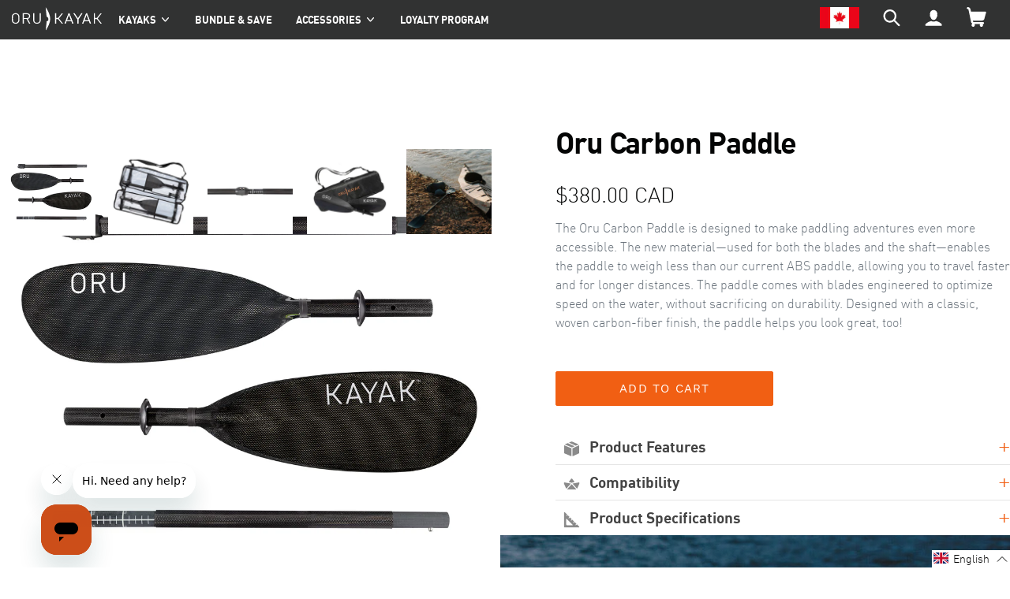

--- FILE ---
content_type: text/html; charset=utf-8
request_url: https://ca.orukayak.com/products/oru-carbon-paddle
body_size: 66123
content:

  
<!DOCTYPE html>
<html class="no-js" lang="en" >
  <head>
  
  <!-- Global site tag (gtag.js) - Google Ads: 977062173 -->
<script async src="https://www.googletagmanager.com/gtag/js?id=AW-977062173"></script>
<script>
  window.dataLayer = window.dataLayer || [];
  function gtag(){dataLayer.push(arguments);}
  gtag('js', new Date());

  gtag('config', 'AW-977062173', {'allow_enhanced_conversions': true});
</script>

    


    <!-- Hotjar Tracking Code for orukayak.com -->
    <script>
        (function(h,o,t,j,a,r){
            h.hj=h.hj||function(){(h.hj.q=h.hj.q||[]).push(arguments)};
            h._hjSettings={hjid:1126330,hjsv:6};
            a=o.getElementsByTagName('head')[0];
            r=o.createElement('script');r.async=1;
            r.src=t+h._hjSettings.hjid+j+h._hjSettings.hjsv;
            a.appendChild(r);
        })(window,document,'https://static.hotjar.com/c/hotjar-','.js?sv=');
    </script>

    <script>
    !function (w, d, t) {
      w.TiktokAnalyticsObject=t;var ttq=w[t]=w[t]||[];ttq.methods=["page","track","identify","instances","debug","on","off","once","ready","alias","group","enableCookie","disableCookie"],ttq.setAndDefer=function(t,e){t[e]=function(){t.push([e].concat(Array.prototype.slice.call(arguments,0)))}};for(var i=0;i<ttq.methods.length;i++)ttq.setAndDefer(ttq,ttq.methods[i]);ttq.instance=function(t){for(var e=ttq._i[t]||[],n=0;n<ttq.methods.length;n++)ttq.setAndDefer(e,ttq.methods[n]);return e},ttq.load=function(e,n){var i="https://analytics.tiktok.com/i18n/pixel/events.js";ttq._i=ttq._i||{},ttq._i[e]=[],ttq._i[e]._u=i,ttq._t=ttq._t||{},ttq._t[e]=+new Date,ttq._o=ttq._o||{},ttq._o[e]=n||{};var o=document.createElement("script");o.type="text/javascript",o.async=!0,o.src=i+"?sdkid="+e+"&lib="+t;var a=document.getElementsByTagName("script")[0];a.parentNode.insertBefore(o,a)};

      ttq.load('C9LHHQJC77UDNJM2ESS0');
      ttq.page();
    }(window, document, 'ttq');
    </script>
 
    <script>
            
 	    // if (window.location.href === 'https://ca.orukayak.com/') window.location.href = 'https://ca.orukayak.com/pages/canada-inventory';
      // if (window.location.href === 'https://eu.orukayak.com/') window.location.href = 'https://eu.orukayak.com/pages/europe-inventory';
      // if (window.location.href === 'https://au.orukayak.com/') window.location.href = 'https://au.orukayak.com/pages/australia-inventory';
    </script>

    <link rel="preconnect" href="//cdn.dynamicyield.com">
<link rel="preconnect" href="//st.dynamicyield.com">
<link rel="preconnect" href="//rcom.dynamicyield.com">
<link rel="dns-prefetch" href="//cdn.dynamicyield.com">
<link rel="dns-prefetch" href="//st.dynamicyield.com">
<link rel="dns-prefetch" href="//rcom.dynamicyield.com">

<script type="text/javascript">
  (function dyContext(){
    let template = 'product';
    let product = {"id":42537781919893,"title":"Default Title","option1":"Default Title","option2":null,"option3":null,"sku":"OCP101-BLA-00","requires_shipping":true,"taxable":true,"featured_image":null,"available":true,"name":"Oru Carbon Paddle","public_title":null,"options":["Default Title"],"price":38000,"weight":4082,"compare_at_price":null,"inventory_management":"shopify","barcode":"867179000152","requires_selling_plan":false,"selling_plan_allocations":[],"quantity_rule":{"min":1,"max":null,"increment":1}};
    let collection = undefined;
    let cart = {"note":null,"attributes":{},"original_total_price":0,"total_price":0,"total_discount":0,"total_weight":0.0,"item_count":0,"items":[],"requires_shipping":false,"currency":"CAD","items_subtotal_price":0,"cart_level_discount_applications":[],"checkout_charge_amount":0};
    let payload = {
      type: 'OTHER'
    }
    
    switch(template){
      case 'index':
        payload.type = 'HOMEPAGE';
        break;
      case 'collection':
        payload.type = 'CATEGORY';
        if(typeof collection != 'undefined'){
          payload.data = [collection.handle];
        }
        break;
      case 'product':
        payload.type = 'PRODUCT';
        if(typeof product != 'undefined'){
          payload.data = [product.sku];
        }
        break;
      case 'cart':
        payload.type = 'CART';
        if(typeof cart != 'undefined'){
          payload.data = [];
          for(let i = 0; i < cart.items.length; i++){
            let item = cart.items[i];
            payload.data.push(item.sku);
          }
        }
        break;
    }
        
    // console.log('template: ', template);
    // console.log('payload: ', payload);
    // console.log('product: ', product);
    // console.log('cart: ', cart);
    
    window.DY = window.DY || {};
    window.DY.recommendationContext = payload;
  })();
</script>

<script type="text/javascript" src="//cdn.dynamicyield.com/api/8779161/api_dynamic.js"></script>
<script type="text/javascript" src="//cdn.dynamicyield.com/api/8779161/api_static.js"></script>

                
    
<script>
  var line =    	'- - - - - - - - - - - - - ',
    ul =        	'-----------------',
    trpl =          '\n\n\n',
    dbl =           '\n\n',
    sgl =           '\n',
    headerTitle =   'Theme Information',
    loggedIn = 		'Customer:      Logged Out',
    themeName =     'Theme Name:    Orukayak 2023-01-13 - Mosaic Grid + Footer Update',
    pageTitle =     'Page Title:    Oru Carbon Paddle',
    themeID =       'Theme ID:      133512364181',
    templateName =  'Template:      product';
  console.log(
    line + 
    trpl + 
    headerTitle + sgl + ul + dbl + 
    themeName + dbl + 
    pageTitle + dbl +
    templateName + dbl + 
    themeID + dbl + 
    loggedIn + 
    trpl + 
    line + 
    dbl
  );
</script>
    



    <meta charset="utf-8" />
    <meta http-equiv="X-UA-Compatible" content="IE=edge,chrome=1" />
    <meta name="viewport" content="width=device-width,initial-scale=1" />
    <meta name="theme-color" content="#f15f13" />
    <link rel="canonical" href="https://ca.orukayak.com/products/oru-carbon-paddle" /><link
      rel="shortcut icon"
      href="//ca.orukayak.com/cdn/shop/files/favicon_256x256_crop_center_32x32_fcd6ca0f-edcd-4793-a0da-918bc67cc733_32x32.jpg?v=1658162758"
      type="image/png"
    /><title>Oru Carbon Paddle
&ndash;
    Oru Kayak Canada</title><meta name="description" content="Designed to make paddling adventures even more accessible. The lightweight and durable material enables the you to travel faster and for longer distances." /><!-- /snippets/social-meta-tags.liquid -->



  





<meta property="og:site_name" content="Oru Kayak Canada">
<meta property="og:url" content="https://ca.orukayak.com/products/oru-carbon-paddle">
<meta property="og:title" content="Oru Carbon Paddle">
<meta property="og:type" content="product">
<meta property="og:description" content="Designed to make paddling adventures even more accessible. The lightweight and durable material enables the you to travel faster and for longer distances.">

  <meta property="og:price:amount" content="380.00">
  <meta property="og:price:currency" content="CAD">

<meta property="og:image" content="http://ca.orukayak.com/cdn/shop/products/Carbon-paddle-web_1200x1200.jpg?v=1672160531"><meta property="og:image" content="http://ca.orukayak.com/cdn/shop/products/Carbon-paddle-web-2_1200x1200.jpg?v=1672160531"><meta property="og:image" content="http://ca.orukayak.com/cdn/shop/products/Carbon-paddle-web-4_1200x1200.jpg?v=1672160531">
<meta property="og:image:secure_url" content="https://ca.orukayak.com/cdn/shop/products/Carbon-paddle-web_1200x1200.jpg?v=1672160531"><meta property="og:image:secure_url" content="https://ca.orukayak.com/cdn/shop/products/Carbon-paddle-web-2_1200x1200.jpg?v=1672160531"><meta property="og:image:secure_url" content="https://ca.orukayak.com/cdn/shop/products/Carbon-paddle-web-4_1200x1200.jpg?v=1672160531">


<meta name="twitter:card" content="summary_large_image">
<meta name="twitter:title" content="Oru Carbon Paddle">
<meta name="twitter:description" content="Designed to make paddling adventures even more accessible. The lightweight and durable material enables the you to travel faster and for longer distances.">


    <link href="//ca.orukayak.com/cdn/shop/t/23/assets/theme.scss.css?v=79962520164583437531717584017" rel="stylesheet" type="text/css" media="all" />

    <link href="//ca.orukayak.com/cdn/shop/t/23/assets/index.min.css?v=171121145442233551261714037468" rel="stylesheet" type="text/css" media="all" />

    <link href="//ca.orukayak.com/cdn/shop/t/23/assets/additional.css?v=6526874015418333961673624602" rel="stylesheet" type="text/css" media="all" />

    <link href="//ca.orukayak.com/cdn/shop/t/23/assets/theme_modifications.scss?v=103114305375405141981673624787" rel="stylesheet" type="text/css" media="all" />

    <link href="//ca.orukayak.com/cdn/shop/t/23/assets/animate.css?v=165660542811278482431673624603" rel="stylesheet" type="text/css" media="all" />

    <link href="//ca.orukayak.com/cdn/shop/t/23/assets/cc-financing-page-shopify.css?v=64325711442782445891673624633" rel="stylesheet" type="text/css" media="all" />

    <link href="//ca.orukayak.com/cdn/shop/t/23/assets/cc-packages-page.css?v=19200604149785838901673624634" rel="stylesheet" type="text/css" media="all" />



    <link href="//ca.orukayak.com/cdn/shop/t/23/assets/custom.scss.css?v=59031769548977209421673626581" rel="stylesheet" type="text/css" media="all" />

    <style type="text/css">
  :root,
  .page-width,
  .cell {
    --base-gutter                           : 30px;
    
    --base-gutter--double                   : calc( var(--base-gutter) * 2 );
    --base-gutter--trip                     : calc( var(--base-gutter) * 3 );
    --base-gutter--quad                     : calc( var(--base-gutter) * 4 );
  
    --base-gutter--half                     : calc( var(--base-gutter) / 2 );
    --base-gutter--quarter                  : calc( var(--base-gutter) / 4 );

    --cell-gutter                           : var(--base-gutter);
    --cell-gutter--mobile                   : var(--base-gutter--half);
    --cell-gutter--neg                      : calc(var(--cell-gutter) * -1);
  }

  .cell.half_gutter,
  .cell_no_gutter.half_gutter {
      --cell-gutter: var(--base-gutter--half);
  }
  .cell.double_gutter,
  .cell_no_gutter.double_gutter {
      --cell-gutter: var(--base-gutter--double);
  }

  @media screen and (max-width: 539px) {
    .cell {
      --cell-gutter: var(--cell-gutter--mobile);
    }
  }

 @font-face {
    font-family: 'Tahu';
    src: url('//ca.orukayak.com/cdn/shop/t/23/assets/Tahu.ttf?v=60630951757738212901673624784') format('truetype');
    font-display: swap;
  }


 

  :root {

     
--color--athens-gray: #F7F7FA;
--color--athens-gray-rgb: 247, 247, 250;

    
    --teaser--left: 1 / 1 / 1 / 1;
    --teaser--right: 1 / 2 / 1 / 2;
    --ctas--grid-gutter: 10px;
    --ctas--grid-gutter--neg: calc(var(--ctas--grid-gutter) * -1);
      
    /* Slick */
    --dotSize                         : 12px;
    --slick--ajax_loader              : //ca.orukayak.com/cdn/shop/t/23/assets/ajax-loader.gif?v=41356863302472015721673624603;
    --slick--font-eot                 : //ca.orukayak.com/cdn/shop/t/23/assets/slick.eot?v=171231562841723704411673624778;
    --slick--font-eot--iefix          : //ca.orukayak.com/cdn/shop/t/23/assets/slick.eot?%23iefix&v=171231562841723704411673624778;
    --slick--font-woff                : //ca.orukayak.com/cdn/shop/t/23/assets/slick.woff?v=111354281175319789571673624780;
    --slick--font-ttf                 : //ca.orukayak.com/cdn/shop/t/23/assets/slick.ttf?v=51727957652983676071673624779;
    --slick--font-svg-slick           : //ca.orukayak.com/cdn/shop/t/23/assets/slick.svg%23slick?v=11128;
    --slick--arrow-left               : url('//ca.orukayak.com/cdn/shop/t/23/assets/icon-chevron-left.svg?v=31170901135150170881673624839');
    --slick--arrow-right              : url('//ca.orukayak.com/cdn/shop/t/23/assets/icon-chevron-right.svg?v=15233634512000576901673624839');
  

    /* Accordiion  */
    --accordion--color--line-1        : #6D7278;
    --accordion--color--line-2        : #D8D8D8;
    --accordion--size--arrow          : 50%;
    --accordion--size--plus-minus     : 25%;
    --accordion--padding--horiz       : 0;
    --accordion--padding--vert        : 0.35em;

    /* Height Offsets */
    --total--banner-height             : calc(var(--announce-height,0px) + var(--privy-height,0px));
    --total--header-height             : calc(var(--header-height,55px) + var(--total--banner-height));

        /* Packages Creator */
    --packages--gutter                : 15px;
    --packages--gutter--neg           : calc(var(--packages--gutter) * -1);
    --packages--inner-gutter          : 3px;
    --packages--inner-gutter--neg     : calc(var(--packages--inner-gutter) * -1);

  }

  .acc-btn svg.icon-arrow-right {
    --accordion--size--arrow          : 80%;
  }
  @media screen and (max-width: 539px) {
    :root {
      /*--accordion--size--plus-minus   : 25%;*/
    }
  }

  .visit-page {
    --dotSize                         : 18px;
  }

</style>
    <script type="text/javascript">
      // if functions are still firing too quickly
      function waitFor_jQuery(method) {
        if ( window.jQuery && typeof themeJSisLoaded !== 'undefined' ) {
          method();
        } else {
          setTimeout(function() { waitFor_jQuery(method) }, 50);
        }
      }

      // wrap your jquery in this. 
      waitFor_jQuery(function () {
        // do stuff
      });
    </script>
    <script type="text/javascript">
      document.addEventListener("DOMContentLoaded", function(event) {
        updateHeightVar('.header-section .header-inner','--header-height')
        // updateHeightVar('.header-sticky','--header-height')



        // waitFor_jQuery(function () {
        //   var chkEl = '.privy-bar-container.privy-top .privy-bar-content';
        //   watchForElement(chkEl,function(el) {
        //     updateHeightVar('.privy-bar-container.privy-top .privy-bar-content','--privy-height')
        //     $('.header-section').addClass('has-privy');
        //   })
        // })
      })

      function updateHeightVar(el,v) {
        let prevH;
        let itm = document.querySelector(el);
        initH()
        window.addEventListener('resize', initH);
        window.addEventListener('scroll', initH);

        setTimeout(function () {
          initH()  
        },500)

        function initH() {
          var H = itm.clientHeight;
          if (H != prevH) {
            // console.log('run')
            // Then we set the value in the --header-height custom property to the root of the document
            document.documentElement.style.setProperty(v, `${H}px`);
            prevH = H;
          }
        }
      }
    </script>

    <script>
      var theme = {
        strings: {
          addToCart: "Add to cart",
          soldOut: "Sold out",
          unavailable: "Unavailable",
          regularPrice: "Regular price",
          sale: "Sale",
          showMore: "Show More",
          showLess: "Show Less",
          addressError: "Error looking up that address",
          addressNoResults: "No results for that address",
          addressQueryLimit: "You have exceeded the Google API usage limit. Consider upgrading to a \u003ca href=\"https:\/\/developers.google.com\/maps\/premium\/usage-limits\"\u003ePremium Plan\u003c\/a\u003e.",
          authError: "There was a problem authenticating your Google Maps account.",
          newWindow: "Opens in a new window.",
          external: "Opens external website.",
          newWindowExternal: "Opens external website in a new window.",
          quantityMinimumMessage: "Quantity must be 1 or more"
        },
        moneyFormat: "${{amount}} CAD"
      }

      document.documentElement.className = document.documentElement.className.replace('no-js', 'js');
    </script>

    <script>window.performance && window.performance.mark && window.performance.mark('shopify.content_for_header.start');</script><meta name="google-site-verification" content="eyYqm-toqcq5jkDGxOFfoNlGJFUKyCbtlUd5qmz_xhE">
<meta id="shopify-digital-wallet" name="shopify-digital-wallet" content="/62288167061/digital_wallets/dialog">
<meta name="shopify-checkout-api-token" content="8e49e3a42b2bcb03a3616aaba1612382">
<link rel="alternate" hreflang="x-default" href="https://ca.orukayak.com/products/oru-carbon-paddle">
<link rel="alternate" hreflang="en-CA" href="https://ca.orukayak.com/products/oru-carbon-paddle">
<link rel="alternate" hreflang="fr-CA" href="https://ca.orukayak.com/fr/products/oru-carbon-paddle">
<link rel="alternate" type="application/json+oembed" href="https://ca.orukayak.com/products/oru-carbon-paddle.oembed">
<script async="async" src="/checkouts/internal/preloads.js?locale=en-CA"></script>
<link rel="preconnect" href="https://shop.app" crossorigin="anonymous">
<script async="async" src="https://shop.app/checkouts/internal/preloads.js?locale=en-CA&shop_id=62288167061" crossorigin="anonymous"></script>
<script id="apple-pay-shop-capabilities" type="application/json">{"shopId":62288167061,"countryCode":"CA","currencyCode":"CAD","merchantCapabilities":["supports3DS"],"merchantId":"gid:\/\/shopify\/Shop\/62288167061","merchantName":"Oru Kayak Canada","requiredBillingContactFields":["postalAddress","email","phone"],"requiredShippingContactFields":["postalAddress","email","phone"],"shippingType":"shipping","supportedNetworks":["visa","masterCard","amex","discover","interac","jcb"],"total":{"type":"pending","label":"Oru Kayak Canada","amount":"1.00"},"shopifyPaymentsEnabled":true,"supportsSubscriptions":true}</script>
<script id="shopify-features" type="application/json">{"accessToken":"8e49e3a42b2bcb03a3616aaba1612382","betas":["rich-media-storefront-analytics"],"domain":"ca.orukayak.com","predictiveSearch":true,"shopId":62288167061,"locale":"en"}</script>
<script>var Shopify = Shopify || {};
Shopify.shop = "oru-kayak-canada-en.myshopify.com";
Shopify.locale = "en";
Shopify.currency = {"active":"CAD","rate":"1.0"};
Shopify.country = "CA";
Shopify.theme = {"name":"Orukayak 2023-01-13 - Mosaic Grid + Footer Update","id":133512364181,"schema_name":"Debut","schema_version":"11.3.1","theme_store_id":null,"role":"main"};
Shopify.theme.handle = "null";
Shopify.theme.style = {"id":null,"handle":null};
Shopify.cdnHost = "ca.orukayak.com/cdn";
Shopify.routes = Shopify.routes || {};
Shopify.routes.root = "/";</script>
<script type="module">!function(o){(o.Shopify=o.Shopify||{}).modules=!0}(window);</script>
<script>!function(o){function n(){var o=[];function n(){o.push(Array.prototype.slice.apply(arguments))}return n.q=o,n}var t=o.Shopify=o.Shopify||{};t.loadFeatures=n(),t.autoloadFeatures=n()}(window);</script>
<script>
  window.ShopifyPay = window.ShopifyPay || {};
  window.ShopifyPay.apiHost = "shop.app\/pay";
  window.ShopifyPay.redirectState = null;
</script>
<script id="shop-js-analytics" type="application/json">{"pageType":"product"}</script>
<script defer="defer" async type="module" src="//ca.orukayak.com/cdn/shopifycloud/shop-js/modules/v2/client.init-shop-cart-sync_BdyHc3Nr.en.esm.js"></script>
<script defer="defer" async type="module" src="//ca.orukayak.com/cdn/shopifycloud/shop-js/modules/v2/chunk.common_Daul8nwZ.esm.js"></script>
<script type="module">
  await import("//ca.orukayak.com/cdn/shopifycloud/shop-js/modules/v2/client.init-shop-cart-sync_BdyHc3Nr.en.esm.js");
await import("//ca.orukayak.com/cdn/shopifycloud/shop-js/modules/v2/chunk.common_Daul8nwZ.esm.js");

  window.Shopify.SignInWithShop?.initShopCartSync?.({"fedCMEnabled":true,"windoidEnabled":true});

</script>
<script>
  window.Shopify = window.Shopify || {};
  if (!window.Shopify.featureAssets) window.Shopify.featureAssets = {};
  window.Shopify.featureAssets['shop-js'] = {"shop-cart-sync":["modules/v2/client.shop-cart-sync_QYOiDySF.en.esm.js","modules/v2/chunk.common_Daul8nwZ.esm.js"],"init-fed-cm":["modules/v2/client.init-fed-cm_DchLp9rc.en.esm.js","modules/v2/chunk.common_Daul8nwZ.esm.js"],"shop-button":["modules/v2/client.shop-button_OV7bAJc5.en.esm.js","modules/v2/chunk.common_Daul8nwZ.esm.js"],"init-windoid":["modules/v2/client.init-windoid_DwxFKQ8e.en.esm.js","modules/v2/chunk.common_Daul8nwZ.esm.js"],"shop-cash-offers":["modules/v2/client.shop-cash-offers_DWtL6Bq3.en.esm.js","modules/v2/chunk.common_Daul8nwZ.esm.js","modules/v2/chunk.modal_CQq8HTM6.esm.js"],"shop-toast-manager":["modules/v2/client.shop-toast-manager_CX9r1SjA.en.esm.js","modules/v2/chunk.common_Daul8nwZ.esm.js"],"init-shop-email-lookup-coordinator":["modules/v2/client.init-shop-email-lookup-coordinator_UhKnw74l.en.esm.js","modules/v2/chunk.common_Daul8nwZ.esm.js"],"pay-button":["modules/v2/client.pay-button_DzxNnLDY.en.esm.js","modules/v2/chunk.common_Daul8nwZ.esm.js"],"avatar":["modules/v2/client.avatar_BTnouDA3.en.esm.js"],"init-shop-cart-sync":["modules/v2/client.init-shop-cart-sync_BdyHc3Nr.en.esm.js","modules/v2/chunk.common_Daul8nwZ.esm.js"],"shop-login-button":["modules/v2/client.shop-login-button_D8B466_1.en.esm.js","modules/v2/chunk.common_Daul8nwZ.esm.js","modules/v2/chunk.modal_CQq8HTM6.esm.js"],"init-customer-accounts-sign-up":["modules/v2/client.init-customer-accounts-sign-up_C8fpPm4i.en.esm.js","modules/v2/client.shop-login-button_D8B466_1.en.esm.js","modules/v2/chunk.common_Daul8nwZ.esm.js","modules/v2/chunk.modal_CQq8HTM6.esm.js"],"init-shop-for-new-customer-accounts":["modules/v2/client.init-shop-for-new-customer-accounts_CVTO0Ztu.en.esm.js","modules/v2/client.shop-login-button_D8B466_1.en.esm.js","modules/v2/chunk.common_Daul8nwZ.esm.js","modules/v2/chunk.modal_CQq8HTM6.esm.js"],"init-customer-accounts":["modules/v2/client.init-customer-accounts_dRgKMfrE.en.esm.js","modules/v2/client.shop-login-button_D8B466_1.en.esm.js","modules/v2/chunk.common_Daul8nwZ.esm.js","modules/v2/chunk.modal_CQq8HTM6.esm.js"],"shop-follow-button":["modules/v2/client.shop-follow-button_CkZpjEct.en.esm.js","modules/v2/chunk.common_Daul8nwZ.esm.js","modules/v2/chunk.modal_CQq8HTM6.esm.js"],"lead-capture":["modules/v2/client.lead-capture_BntHBhfp.en.esm.js","modules/v2/chunk.common_Daul8nwZ.esm.js","modules/v2/chunk.modal_CQq8HTM6.esm.js"],"checkout-modal":["modules/v2/client.checkout-modal_CfxcYbTm.en.esm.js","modules/v2/chunk.common_Daul8nwZ.esm.js","modules/v2/chunk.modal_CQq8HTM6.esm.js"],"shop-login":["modules/v2/client.shop-login_Da4GZ2H6.en.esm.js","modules/v2/chunk.common_Daul8nwZ.esm.js","modules/v2/chunk.modal_CQq8HTM6.esm.js"],"payment-terms":["modules/v2/client.payment-terms_MV4M3zvL.en.esm.js","modules/v2/chunk.common_Daul8nwZ.esm.js","modules/v2/chunk.modal_CQq8HTM6.esm.js"]};
</script>
<script>(function() {
  var isLoaded = false;
  function asyncLoad() {
    if (isLoaded) return;
    isLoaded = true;
    var urls = ["https:\/\/cdn-loyalty.yotpo.com\/loader\/ka1aHE5ZdKwNyU3jQuP9Hw.js?shop=oru-kayak-canada-en.myshopify.com","https:\/\/cdn-widgetsrepository.yotpo.com\/v1\/loader\/EXtpswv0nj94EpQ2dURpOvyROHuLaJQfMtgIQdpd?shop=oru-kayak-canada-en.myshopify.com","https:\/\/cdn.rebuyengine.com\/onsite\/js\/rebuy.js?shop=oru-kayak-canada-en.myshopify.com"];
    for (var i = 0; i < urls.length; i++) {
      var s = document.createElement('script');
      s.type = 'text/javascript';
      s.async = true;
      s.src = urls[i];
      var x = document.getElementsByTagName('script')[0];
      x.parentNode.insertBefore(s, x);
    }
  };
  if(window.attachEvent) {
    window.attachEvent('onload', asyncLoad);
  } else {
    window.addEventListener('load', asyncLoad, false);
  }
})();</script>
<script id="__st">var __st={"a":62288167061,"offset":-28800,"reqid":"a1ea7a2c-625e-4e7f-9827-c168f2ca288b-1769015625","pageurl":"ca.orukayak.com\/products\/oru-carbon-paddle","u":"8fecbe552102","p":"product","rtyp":"product","rid":7584118800533};</script>
<script>window.ShopifyPaypalV4VisibilityTracking = true;</script>
<script id="captcha-bootstrap">!function(){'use strict';const t='contact',e='account',n='new_comment',o=[[t,t],['blogs',n],['comments',n],[t,'customer']],c=[[e,'customer_login'],[e,'guest_login'],[e,'recover_customer_password'],[e,'create_customer']],r=t=>t.map((([t,e])=>`form[action*='/${t}']:not([data-nocaptcha='true']) input[name='form_type'][value='${e}']`)).join(','),a=t=>()=>t?[...document.querySelectorAll(t)].map((t=>t.form)):[];function s(){const t=[...o],e=r(t);return a(e)}const i='password',u='form_key',d=['recaptcha-v3-token','g-recaptcha-response','h-captcha-response',i],f=()=>{try{return window.sessionStorage}catch{return}},m='__shopify_v',_=t=>t.elements[u];function p(t,e,n=!1){try{const o=window.sessionStorage,c=JSON.parse(o.getItem(e)),{data:r}=function(t){const{data:e,action:n}=t;return t[m]||n?{data:e,action:n}:{data:t,action:n}}(c);for(const[e,n]of Object.entries(r))t.elements[e]&&(t.elements[e].value=n);n&&o.removeItem(e)}catch(o){console.error('form repopulation failed',{error:o})}}const l='form_type',E='cptcha';function T(t){t.dataset[E]=!0}const w=window,h=w.document,L='Shopify',v='ce_forms',y='captcha';let A=!1;((t,e)=>{const n=(g='f06e6c50-85a8-45c8-87d0-21a2b65856fe',I='https://cdn.shopify.com/shopifycloud/storefront-forms-hcaptcha/ce_storefront_forms_captcha_hcaptcha.v1.5.2.iife.js',D={infoText:'Protected by hCaptcha',privacyText:'Privacy',termsText:'Terms'},(t,e,n)=>{const o=w[L][v],c=o.bindForm;if(c)return c(t,g,e,D).then(n);var r;o.q.push([[t,g,e,D],n]),r=I,A||(h.body.append(Object.assign(h.createElement('script'),{id:'captcha-provider',async:!0,src:r})),A=!0)});var g,I,D;w[L]=w[L]||{},w[L][v]=w[L][v]||{},w[L][v].q=[],w[L][y]=w[L][y]||{},w[L][y].protect=function(t,e){n(t,void 0,e),T(t)},Object.freeze(w[L][y]),function(t,e,n,w,h,L){const[v,y,A,g]=function(t,e,n){const i=e?o:[],u=t?c:[],d=[...i,...u],f=r(d),m=r(i),_=r(d.filter((([t,e])=>n.includes(e))));return[a(f),a(m),a(_),s()]}(w,h,L),I=t=>{const e=t.target;return e instanceof HTMLFormElement?e:e&&e.form},D=t=>v().includes(t);t.addEventListener('submit',(t=>{const e=I(t);if(!e)return;const n=D(e)&&!e.dataset.hcaptchaBound&&!e.dataset.recaptchaBound,o=_(e),c=g().includes(e)&&(!o||!o.value);(n||c)&&t.preventDefault(),c&&!n&&(function(t){try{if(!f())return;!function(t){const e=f();if(!e)return;const n=_(t);if(!n)return;const o=n.value;o&&e.removeItem(o)}(t);const e=Array.from(Array(32),(()=>Math.random().toString(36)[2])).join('');!function(t,e){_(t)||t.append(Object.assign(document.createElement('input'),{type:'hidden',name:u})),t.elements[u].value=e}(t,e),function(t,e){const n=f();if(!n)return;const o=[...t.querySelectorAll(`input[type='${i}']`)].map((({name:t})=>t)),c=[...d,...o],r={};for(const[a,s]of new FormData(t).entries())c.includes(a)||(r[a]=s);n.setItem(e,JSON.stringify({[m]:1,action:t.action,data:r}))}(t,e)}catch(e){console.error('failed to persist form',e)}}(e),e.submit())}));const S=(t,e)=>{t&&!t.dataset[E]&&(n(t,e.some((e=>e===t))),T(t))};for(const o of['focusin','change'])t.addEventListener(o,(t=>{const e=I(t);D(e)&&S(e,y())}));const B=e.get('form_key'),M=e.get(l),P=B&&M;t.addEventListener('DOMContentLoaded',(()=>{const t=y();if(P)for(const e of t)e.elements[l].value===M&&p(e,B);[...new Set([...A(),...v().filter((t=>'true'===t.dataset.shopifyCaptcha))])].forEach((e=>S(e,t)))}))}(h,new URLSearchParams(w.location.search),n,t,e,['guest_login'])})(!0,!0)}();</script>
<script integrity="sha256-4kQ18oKyAcykRKYeNunJcIwy7WH5gtpwJnB7kiuLZ1E=" data-source-attribution="shopify.loadfeatures" defer="defer" src="//ca.orukayak.com/cdn/shopifycloud/storefront/assets/storefront/load_feature-a0a9edcb.js" crossorigin="anonymous"></script>
<script crossorigin="anonymous" defer="defer" src="//ca.orukayak.com/cdn/shopifycloud/storefront/assets/shopify_pay/storefront-65b4c6d7.js?v=20250812"></script>
<script data-source-attribution="shopify.dynamic_checkout.dynamic.init">var Shopify=Shopify||{};Shopify.PaymentButton=Shopify.PaymentButton||{isStorefrontPortableWallets:!0,init:function(){window.Shopify.PaymentButton.init=function(){};var t=document.createElement("script");t.src="https://ca.orukayak.com/cdn/shopifycloud/portable-wallets/latest/portable-wallets.en.js",t.type="module",document.head.appendChild(t)}};
</script>
<script data-source-attribution="shopify.dynamic_checkout.buyer_consent">
  function portableWalletsHideBuyerConsent(e){var t=document.getElementById("shopify-buyer-consent"),n=document.getElementById("shopify-subscription-policy-button");t&&n&&(t.classList.add("hidden"),t.setAttribute("aria-hidden","true"),n.removeEventListener("click",e))}function portableWalletsShowBuyerConsent(e){var t=document.getElementById("shopify-buyer-consent"),n=document.getElementById("shopify-subscription-policy-button");t&&n&&(t.classList.remove("hidden"),t.removeAttribute("aria-hidden"),n.addEventListener("click",e))}window.Shopify?.PaymentButton&&(window.Shopify.PaymentButton.hideBuyerConsent=portableWalletsHideBuyerConsent,window.Shopify.PaymentButton.showBuyerConsent=portableWalletsShowBuyerConsent);
</script>
<script data-source-attribution="shopify.dynamic_checkout.cart.bootstrap">document.addEventListener("DOMContentLoaded",(function(){function t(){return document.querySelector("shopify-accelerated-checkout-cart, shopify-accelerated-checkout")}if(t())Shopify.PaymentButton.init();else{new MutationObserver((function(e,n){t()&&(Shopify.PaymentButton.init(),n.disconnect())})).observe(document.body,{childList:!0,subtree:!0})}}));
</script>
<link id="shopify-accelerated-checkout-styles" rel="stylesheet" media="screen" href="https://ca.orukayak.com/cdn/shopifycloud/portable-wallets/latest/accelerated-checkout-backwards-compat.css" crossorigin="anonymous">
<style id="shopify-accelerated-checkout-cart">
        #shopify-buyer-consent {
  margin-top: 1em;
  display: inline-block;
  width: 100%;
}

#shopify-buyer-consent.hidden {
  display: none;
}

#shopify-subscription-policy-button {
  background: none;
  border: none;
  padding: 0;
  text-decoration: underline;
  font-size: inherit;
  cursor: pointer;
}

#shopify-subscription-policy-button::before {
  box-shadow: none;
}

      </style>

<script>window.performance && window.performance.mark && window.performance.mark('shopify.content_for_header.end');</script>

    <link href="//ca.orukayak.com/cdn/shop/t/23/assets/shopstorm-apps.scss.css?v=23333893592810315451673624839" rel="stylesheet" type="text/css" media="all" />
    
    <script src="//ca.orukayak.com/cdn/shop/t/23/assets/app.js?v=94175210034201306921673624604" defer></script>
    <script src="https://accessories.w3apps.co/js/accessories.js" type="text/javascript"></script>
    <script
    src="https://code.jquery.com/jquery-3.4.1.slim.js"
    integrity="sha256-BTlTdQO9/fascB1drekrDVkaKd9PkwBymMlHOiG+qLI="
    crossorigin="anonymous"></script>
    <script type="text/javascript">
      if (Shopify.designMode != true){
        accessoriesJS($);
      }
    </script>

    <script type="text/javascript" async="" src="https://kickbooster.me/shopify/kbr.js?shop=oru-kayak.myshopify.com"></script>
      
      <!-- hreflang and rel canonical tags -->
      
      <!-- END hreflang and rel canonical tags -->

       <!-- This is modifications to the primary shopify theme by ckizer -->
      <!-- Changes to css is encapsulated to this file only and compiled from sass to CSS with app codekit -->
        <link href="//ca.orukayak.com/cdn/shop/t/23/assets/ckizer-mods.css?v=171298984709499191251673624635" rel="stylesheet" type="text/css" media="all" />
          
          <!-- Google Tag Manager -->
      <script>(function(w,d,s,l,i){w[l]=w[l]||[];w[l].push({'gtm.start':
      new Date().getTime(),event:'gtm.js'});var f=d.getElementsByTagName(s)[0],
      j=d.createElement(s),dl=l!='dataLayer'?'&l='+l:'';j.async=true;j.src=
      'https://www.googletagmanager.com/gtm.js?id='+i+dl;f.parentNode.insertBefore(j,f);
      })(window,document,'script','dataLayer','GTM-NWS65LX');</script>
      <!-- End Google Tag Manager -->
      
      
      <!-- Heap Analytics by ckizer -->
      <script type="text/javascript">
      window.heap=window.heap||[],heap.load=function(e,t){window.heap.appid=e,window.heap.config=t=t||{};var r=t.forceSSL||"https:"===document.location.protocol,a=document.createElement("script");a.type="text/javascript",a.async=!0,a.src=(r?"https:":"http:")+"//cdn.heapanalytics.com/js/heap-"+e+".js";var n=document.getElementsByTagName("script")[0];n.parentNode.insertBefore(a,n);for(var o=function(e){return function(){heap.push([e].concat(Array.prototype.slice.call(arguments,0)))}},p=["addEventProperties","addUserProperties","clearEventProperties","identify","removeEventProperty","setEventProperties","track","unsetEventProperty"],c=0;c<p.length;c++)heap[p[c]]=o(p[c])};
      heap.load("283200265");
      var customerEmail = '' || '';
      var customerId = '';
      /* heap.identify(customerEmail); */
      heap.addUserProperties({'Name': '','email': customerEmail,'CustomerID':'','TotalSpent':''});   
  	</script>
      
      

    <script>
  
  
    window.csapps = {
      shop_slug: "oru-kayak-canada-en",
      store_id: "oru-kayak-canada-en.myshopify.com",
      store_domain: "ca.orukayak.com",
      money_format: "${{amount}} CAD",
      cart: null,
      product: null,
      product_collections: null,
      product_variants: null,
      is_volume_discount: null,
      is_bundle_discount: null,
      bundle_class: '.aiod-bundle-discount-wrap',
      product_id: null,
      page_type: null,
      vd_url: 'https://aiod.cirkleinc.com',
      customer: null,
      currency_symbol: "$"
    }
	window.csapps.page_type = "index";
    
	
    window.csapps.cart = {"note":null,"attributes":{},"original_total_price":0,"total_price":0,"total_discount":0,"total_weight":0.0,"item_count":0,"items":[],"requires_shipping":false,"currency":"CAD","items_subtotal_price":0,"cart_level_discount_applications":[],"checkout_charge_amount":0}
    if (typeof window.csapps.cart.items == "object") {
      for (var i=0; i<window.csapps.cart.items.length; i++) {
        ["sku", "grams", "vendor", "url", "image", "handle", "requires_shipping", "product_type", "product_description"].map(function(a) {
          delete window.csapps.cart.items[i][a]
        })
      }
    }
    window.csapps.cart_collections = {}
    

  
window.csapps.page_type = "product"
    window.csapps.product_id = "7584118800533";
    window.csapps.product = {"id":7584118800533,"title":"Oru Carbon Paddle","handle":"oru-carbon-paddle","description":"\u003cmeta charset=\"utf-8\"\u003e\n\u003cp\u003e\u003cspan\u003eThe Oru Carbon Paddle is designed to make paddling adventures even more accessible. The new material—used for both the blades and the shaft—enables the paddle to weigh less than our current ABS paddle, allowing you to travel faster and for longer distances. The paddle comes with blades engineered to optimize speed on the water, without sacrificing on durability. Designed with a classic, woven carbon-fiber finish, the paddle helps you look great, too!\u003c\/span\u003e\u003c\/p\u003e","published_at":"2022-07-15T08:48:03-07:00","created_at":"2022-07-15T08:48:12-07:00","vendor":"Oru Kayak","type":"Accessories","tags":["Category:Accessories","Category:Accessories\u003ePaddles","Category_Paddles","inventorycheck","Kayak Accessories","Kayaking Accessoires","Model_Bay ST","Model_Beach LT","Model_Coast XT","Model_Haven TT","Model_Inlet","Model_Lake"],"price":38000,"price_min":38000,"price_max":38000,"available":true,"price_varies":false,"compare_at_price":null,"compare_at_price_min":0,"compare_at_price_max":0,"compare_at_price_varies":false,"variants":[{"id":42537781919893,"title":"Default Title","option1":"Default Title","option2":null,"option3":null,"sku":"OCP101-BLA-00","requires_shipping":true,"taxable":true,"featured_image":null,"available":true,"name":"Oru Carbon Paddle","public_title":null,"options":["Default Title"],"price":38000,"weight":4082,"compare_at_price":null,"inventory_management":"shopify","barcode":"867179000152","requires_selling_plan":false,"selling_plan_allocations":[],"quantity_rule":{"min":1,"max":null,"increment":1}}],"images":["\/\/ca.orukayak.com\/cdn\/shop\/products\/Carbon-paddle-web.jpg?v=1672160531","\/\/ca.orukayak.com\/cdn\/shop\/products\/Carbon-paddle-web-2.jpg?v=1672160531","\/\/ca.orukayak.com\/cdn\/shop\/products\/Carbon-paddle-web-4.jpg?v=1672160531","\/\/ca.orukayak.com\/cdn\/shop\/products\/Carbon-paddle-web-3.jpg?v=1672160531","\/\/ca.orukayak.com\/cdn\/shop\/products\/scren_d5ac279c-217e-4497-bd9b-43eb55c52279.jpg?v=1672160531"],"featured_image":"\/\/ca.orukayak.com\/cdn\/shop\/products\/Carbon-paddle-web.jpg?v=1672160531","options":["Title"],"media":[{"alt":null,"id":28664169693333,"position":1,"preview_image":{"aspect_ratio":1.0,"height":2500,"width":2500,"src":"\/\/ca.orukayak.com\/cdn\/shop\/products\/Carbon-paddle-web.jpg?v=1672160531"},"aspect_ratio":1.0,"height":2500,"media_type":"image","src":"\/\/ca.orukayak.com\/cdn\/shop\/products\/Carbon-paddle-web.jpg?v=1672160531","width":2500},{"alt":null,"id":28664169660565,"position":2,"preview_image":{"aspect_ratio":1.0,"height":2500,"width":2500,"src":"\/\/ca.orukayak.com\/cdn\/shop\/products\/Carbon-paddle-web-2.jpg?v=1672160531"},"aspect_ratio":1.0,"height":2500,"media_type":"image","src":"\/\/ca.orukayak.com\/cdn\/shop\/products\/Carbon-paddle-web-2.jpg?v=1672160531","width":2500},{"alt":null,"id":28664169595029,"position":3,"preview_image":{"aspect_ratio":1.0,"height":2500,"width":2500,"src":"\/\/ca.orukayak.com\/cdn\/shop\/products\/Carbon-paddle-web-4.jpg?v=1672160531"},"aspect_ratio":1.0,"height":2500,"media_type":"image","src":"\/\/ca.orukayak.com\/cdn\/shop\/products\/Carbon-paddle-web-4.jpg?v=1672160531","width":2500},{"alt":null,"id":28664169627797,"position":4,"preview_image":{"aspect_ratio":1.0,"height":2500,"width":2500,"src":"\/\/ca.orukayak.com\/cdn\/shop\/products\/Carbon-paddle-web-3.jpg?v=1672160531"},"aspect_ratio":1.0,"height":2500,"media_type":"image","src":"\/\/ca.orukayak.com\/cdn\/shop\/products\/Carbon-paddle-web-3.jpg?v=1672160531","width":2500},{"alt":null,"id":27211221106837,"position":5,"preview_image":{"aspect_ratio":1.0,"height":600,"width":600,"src":"\/\/ca.orukayak.com\/cdn\/shop\/products\/scren_d5ac279c-217e-4497-bd9b-43eb55c52279.jpg?v=1672160531"},"aspect_ratio":1.0,"height":600,"media_type":"image","src":"\/\/ca.orukayak.com\/cdn\/shop\/products\/scren_d5ac279c-217e-4497-bd9b-43eb55c52279.jpg?v=1672160531","width":600}],"requires_selling_plan":false,"selling_plan_groups":[],"content":"\u003cmeta charset=\"utf-8\"\u003e\n\u003cp\u003e\u003cspan\u003eThe Oru Carbon Paddle is designed to make paddling adventures even more accessible. The new material—used for both the blades and the shaft—enables the paddle to weigh less than our current ABS paddle, allowing you to travel faster and for longer distances. The paddle comes with blades engineered to optimize speed on the water, without sacrificing on durability. Designed with a classic, woven carbon-fiber finish, the paddle helps you look great, too!\u003c\/span\u003e\u003c\/p\u003e"}


    window.csapps.product_collection = []
    
      window.csapps.product_collection.push(297836740757)
    
      window.csapps.product_collection.push(306891849877)
    
      window.csapps.product_collection.push(297363341461)
    

    window.csapps.product_variant = []
    
      window.csapps.product_variant.push(42537781919893)
    

    window.csapps.product_collections = window.csapps.product_collection.toString();
    window.csapps.product_variants = window.csapps.product_variant.toString();

  

  

</script>



<link href="https://aiod.cirkleinc.com/frontcripts/csapp_all_in_one.min.css?v=1769015626" rel="stylesheet" type="text/css" media="all">
<script src="https://aiod.cirkleinc.com/frontcripts/cscodejs.min.js?v=1769015626" defer="defer"></script>


    <!-- Extend - Add necessary SDK script tags and configure the store -->
    <script src="https://sdk.helloextend.com/extend-sdk-client/v1/extend-sdk-client.min.js" defer="defer"></script>  
    <script src="https://sdk.helloextend.com/extend-sdk-client-shopify-addon/v1/extend-sdk-client-shopify-addon.min.js" defer="defer"></script>  
    <script defer="defer">
      window.addEventListener('DOMContentLoaded', function(){
        Extend.config({ storeId: 'fc1b6c25-9e7c-4f02-99c4-f2b303df1b19', environment: 'production' })
      })
    </script>

    <!-- Extend - Render polyfills to enable IE11 support -->
    <script defer="defer">
  window.addEventListener('DOMContentLoaded', function(){
    (function () {
      function URLSearchParams (searchString) {
        if(window.URLSearchParams){
          return new window.URLSearchParams(window.location.search).get(searchString)
        } else {
          var self = this;
          self.searchString = searchString;
          self.get = function (name) {
            var results = new RegExp('[\?&]' + name + '=([^&#]*)').exec(self.searchString);
            if (results == null) {
              return null;
            }
            else {
              return decodeURI(results[1]) || 0;
            }
          };
        } }
      window.Extend.URLSearchParams = URLSearchParams;
    })()
  })
</script>
<!-- usage: window.Extend.URLSearchParams('leadtoken') <-- returns the leadtoken regardless of browser -->


<script defer="defer">
  window.addEventListener('DOMContentLoaded', function(){
    (function () {
      function CustomEvent ( event, params ) {
        if ( typeof window.CustomEvent === "function" ) {
          return new window.CustomEvent(event, params);
        } else {
          params = params || { bubbles: false, cancelable: false, detail: null };
          var evt = document.createEvent( 'CustomEvent' );
          evt.initCustomEvent( event, params.bubbles, params.cancelable, params.detail );
          return evt;
        };
      }
      window.Extend.CustomEvent = CustomEvent;
    })();
  })
</script>
<!-- usage dispatching event:
window.dispatchEvent(window.Extend.CustomEvent('cartUpdated', { detail: cart })) params are not necessary -->


    <!-- Extend - Render aftermarket integration snippet -->
    <script defer="defer">

  window.addEventListener('DOMContentLoaded', function(){

    if (window.Extend && window.ExtendShopify && window.Shopify.currency.active === "USD") {

      var leadToken = window.Extend.URLSearchParams('leadToken');

      if(leadToken) {
        Extend.aftermarketModal.open({
          leadToken: leadToken,
          onClose: function(plan, product, quantity) {
            if(plan && product) {
              ExtendShopify.addPlanToCart({plan: plan, product: product, leadToken: leadToken, quantity: quantity || 1}, function() {
                window.location = '/cart'
              }) 
            }
          }
        }) 
      }

    }

  })

</script>

    <!-- Extend - End Extend code -->
    
    <!-- Extend -- Load product integration script -->
    <script defer="defer">

  //run scripts on DOMContentLoaded to avoid affecting site load time
  window.addEventListener('DOMContentLoaded', function(){
    //Only run ajax integration if Extend and ExtendShopify is defined, and the currency is set to USD
    if (window.Extend && window.ExtendShopify && window.Shopify.currency.active === 'USD') {

      /************************/
      /*   Global Variables   */
      /************************/
      var cartRowItem = '.cart-side__item' // Cart Row Item
      var cartRowItemTitle = '.cart-side__item-title'; // Cart Row Item Title
      var cartRowItemURL = '.cart-side__item-title a'; // Cart Row Item URL
      var cartRowItemImage = '.cart-side__item a'; // Cart Row Item Image
      var cartRowItemQuantity = '.ajax-cart-quantity'; // Cart Row Item Quantity
      var warrantyContainer = '.cart-side__item'; // Cart Row Item Title
      var localCart = {"note":null,"attributes":{},"original_total_price":0,"total_price":0,"total_discount":0,"total_weight":0.0,"item_count":0,"items":[],"requires_shipping":false,"currency":"CAD","items_subtotal_price":0,"cart_level_discount_applications":[],"checkout_charge_amount":0}; // Shopify Cart Object
      var slice = Array.prototype.slice; // IE11 Utility

      //fail safes for cart and slice
      if(!localCart || !slice) return;

      /***********************/
      /*    util functions   */
      /***********************/
      //findAll(selector) - finds all elements that match the selector
      function findAll(element) {
        var items = document.querySelectorAll(element);
        return items ? slice.call(items, 0) : [];
      }

      //findAllInElement(selector, element) - finds all elements that match the selector inside of the passed in element
      function findAllInElement(elementToFind, element){
        var items = element.querySelectorAll(elementToFind);
        return items ? slice.call(items, 0) : [];
      }


      /***********************/
      /*     refreshCart     */
      /***********************/
      //soft refresh for both side-cart and main-cart and dispatches event to re-style side cart
      function refreshCart() {
        window.dispatchEvent(Extend.CustomEvent('extendSoftRefresh'));
        window.dispatchEvent(Extend.CustomEvent('reStyleCart'));
      }


      /***********************/
      /*    createElement    */
      /***********************/
      //createElement(product) - takes in cart lineItem, and creates the extend-ajax-cart-offer element
      function createElement(product){
        //grab current offer button and remove the children from it if so preventing duplicates
        var currentOffer = product.querySelector('#extend-ajax-cart-offer')
        if(currentOffer) return;

        //grab href from product name and fail safe
        var url = product.querySelector(cartRowItemURL).href;
        if(!url) return;

        //grab the variantId out of the URL
        var regEx = /\d+$/;
        var variantId = url ? url.match(regEx)[0] : null;

        //select quantity value
        var quantity = product.querySelector(cartRowItemQuantity).value;

        //parent container to append ajax offer
        var container = product.querySelector(warrantyContainer);

        //fail safes
        if(!variantId || !quantity || !container) return;

        //create new element & set id, data-extend-variant, and data-extend-quantity attributes
        var extendOffer = document.createElement('div');
        extendOffer.id = 'extend-ajax-cart-offer';
        extendOffer.setAttribute('data-extend-variant', variantId);
        extendOffer.setAttribute('data-extend-quantity', quantity);

        //append new element to container
        container.append(extendOffer);
      }


      /************************/
      /*    Handle Styling    */
      /************************/
      //finds all cartRowItems and styles only Extend warranties
      function handleStyling() {
        var index = 0;

        findAll(cartRowItem).forEach(function(el) {
          //Set each item in the cart to NOT be Extend Item
          var isExtend = false;

          //create ajax element for each product
          createElement(el)

          //Grabbing title of each cart Row Item
          var title = el.querySelector(cartRowItemTitle);

          //title fail safe
          if(!title) return;

          //if it's a warranty set isExtend to true and remove links
          if (title.innerText.toLowerCase().indexOf('extend protection') > -1){
            isExtend = true;

            //select and remove pointerEvents from warranty image and fail safe
            var image = el.querySelector(cartRowItemImage)
            if(!image) return;

            image.style.pointerEvents = "none"

            //select and remove pointerEvents from warranty title
            title.style.pointerEvents = "none"

            /**************************************/
            /*    THEME SPECIFIC STYLING START    */
            /**************************************/

            //grab variantTitle container
            var variantTitle = el.querySelector('.cart__meta-text')
            if(!variantTitle) return;

            //hide variantTitle container if it exists so we can display extend meta data isntead
            variantTitle.style.display = 'none'

            //container which we will append our extend meta data to
            var metaDataContainer = el.querySelector('.cart-side__item-title')

            //create div to place extend meta data into
            var extendMetaDataContainer = document.createElement('div')
            extendMetaDataContainer.class = 'extend-side-warranty-info-container'
            
            
            //if there is no warranty info class on the product we can append it
            if(!metaDataContainer.querySelector('.extend-side-warranty-info-container') && !extendMetaDataContainer.querySelector('.extend-side-warranty-info')){
              var warrantyTitle = document.createElement('small')
              warrantyTitle.textContent = `Product: ${localCart.items[index].properties.Product}`
              warrantyTitle.className = 'extend-side-warranty-info'

              //line break to separate warrantyTitle from warrantyTerm
              var linebreak = document.createElement('br')

              var warrantyTerm = document.createElement('small')
              warrantyTerm.textContent = `Term: ${localCart.items[index].properties.Term}`
              warrantyTerm.className = 'extend-side-warranty-info'

              extendMetaDataContainer.append(warrantyTitle, linebreak, warrantyTerm)

              metaDataContainer.append(extendMetaDataContainer)
            }
            /**************************************/
            /*     THEME SPECIFIC STYLING END     */
            /**************************************/

          }

          index += 1;
        });
      }


      /************************/
      /*  initializeCartOffer  */
      /************************/
      //invokes handleStyling and finds all offers in the cart, handling both normalization and balancing
      function initializeCartOffer() {
        //handles styling and creates offer elements
        handleStyling();

        //find all offer elements
        findAll('#extend-ajax-cart-offer').forEach(function(el){
          //grab attributes out of element
          var variantId = el.getAttribute('data-extend-variant')
          var quantity = el.getAttribute('data-extend-quantity')
          //if there's already a warranty in cart, return
          if(ExtendShopify.warrantyAlreadyInCart(variantId, localCart.items)){
            return
          }

          //render all other buttons
          Extend.buttons.renderSimpleOffer(el, {
            referenceId: variantId,
            onAddToCart: function (options) {
              ExtendShopify.addPlanToCart(
                {
                  plan: options.plan,
                  product: options.product,
                  quantity: quantity,
                },
                function (err) {
                  // an error occurred
                  if (err) {
                    return;
                  } else {
                    refreshCart();
                  }
                }
              );
            },
          });
        })

        //Normalization ensures there is a 1:1 relationship between the product and the warranty
        ExtendShopify.normalizeCart({cart: localCart, balance: true}, function (err, data) {
          if (data && data.updates) {
            // Effectively hard reloads the page; thus updating the cart 
            refreshCart();
          }
        });
      }

      initializeCartOffer();

      //refreshCart event listener dispatched from theme.js.liquid
      window.addEventListener("refreshAjaxCart", function() {
        $.getJSON("/cart.js", function (newCart) {
          localCart = newCart;
          initializeCartOffer();
        })
      })

      //refreshCart event listener dispatched from theme.js.liquid
      window.addEventListener("reStyleCart", function() {
        window.setTimeout(function(){
          handleStyling();
        }, 250)
      })

    }
  })

</script>

<style>

  .extend-side-warranty-info {
    padding: 5px 0 0;
    font-size: .875em;
    font-style: italic;
    color: #000;
    font-weight: 500;
  }

  #extend-ajax-cart-offer {
    margin-top: 10px;
  }

  #extend-offers-modal-iframe {
    z-index: 999999999!important;
  }

  #extend-learn-more-modal-iframe {
    z-index: 999999999!important;
  }

</style>

    <!-- Extend -- End Extend code -->

    
  
<script>
    
    
    
    
    var gsf_conversion_data = {page_type : 'product', event : 'view_item', data : {product_data : [{variant_id : 42537781919893, product_id : 7584118800533, name : "Oru Carbon Paddle", price : "380.00", currency : "CAD", sku : "OCP101-BLA-00", brand : "Oru Kayak", variant : "Default Title", category : "Accessories", quantity : "19" }], total_price : "380.00", shop_currency : "CAD"}};
    
</script>
<!-- BEGIN app block: shopify://apps/attentive/blocks/attn-tag/8df62c72-8fe4-407e-a5b3-72132be30a0d --><script type="text/javascript" src="https://cdn.attn.tv/oru/dtag.js?source=app-embed" defer="defer"></script>


<!-- END app block --><!-- BEGIN app block: shopify://apps/klaviyo-email-marketing-sms/blocks/klaviyo-onsite-embed/2632fe16-c075-4321-a88b-50b567f42507 -->












  <script async src="https://static.klaviyo.com/onsite/js/XBKwjs/klaviyo.js?company_id=XBKwjs"></script>
  <script>!function(){if(!window.klaviyo){window._klOnsite=window._klOnsite||[];try{window.klaviyo=new Proxy({},{get:function(n,i){return"push"===i?function(){var n;(n=window._klOnsite).push.apply(n,arguments)}:function(){for(var n=arguments.length,o=new Array(n),w=0;w<n;w++)o[w]=arguments[w];var t="function"==typeof o[o.length-1]?o.pop():void 0,e=new Promise((function(n){window._klOnsite.push([i].concat(o,[function(i){t&&t(i),n(i)}]))}));return e}}})}catch(n){window.klaviyo=window.klaviyo||[],window.klaviyo.push=function(){var n;(n=window._klOnsite).push.apply(n,arguments)}}}}();</script>

  
    <script id="viewed_product">
      if (item == null) {
        var _learnq = _learnq || [];

        var MetafieldReviews = null
        var MetafieldYotpoRating = null
        var MetafieldYotpoCount = null
        var MetafieldLooxRating = null
        var MetafieldLooxCount = null
        var okendoProduct = null
        var okendoProductReviewCount = null
        var okendoProductReviewAverageValue = null
        try {
          // The following fields are used for Customer Hub recently viewed in order to add reviews.
          // This information is not part of __kla_viewed. Instead, it is part of __kla_viewed_reviewed_items
          MetafieldReviews = {};
          MetafieldYotpoRating = null
          MetafieldYotpoCount = null
          MetafieldLooxRating = null
          MetafieldLooxCount = null

          okendoProduct = null
          // If the okendo metafield is not legacy, it will error, which then requires the new json formatted data
          if (okendoProduct && 'error' in okendoProduct) {
            okendoProduct = null
          }
          okendoProductReviewCount = okendoProduct ? okendoProduct.reviewCount : null
          okendoProductReviewAverageValue = okendoProduct ? okendoProduct.reviewAverageValue : null
        } catch (error) {
          console.error('Error in Klaviyo onsite reviews tracking:', error);
        }

        var item = {
          Name: "Oru Carbon Paddle",
          ProductID: 7584118800533,
          Categories: ["Accessories","All","Home page"],
          ImageURL: "https://ca.orukayak.com/cdn/shop/products/Carbon-paddle-web_grande.jpg?v=1672160531",
          URL: "https://ca.orukayak.com/products/oru-carbon-paddle",
          Brand: "Oru Kayak",
          Price: "$380.00 CAD",
          Value: "380.00",
          CompareAtPrice: "$0.00 CAD"
        };
        _learnq.push(['track', 'Viewed Product', item]);
        _learnq.push(['trackViewedItem', {
          Title: item.Name,
          ItemId: item.ProductID,
          Categories: item.Categories,
          ImageUrl: item.ImageURL,
          Url: item.URL,
          Metadata: {
            Brand: item.Brand,
            Price: item.Price,
            Value: item.Value,
            CompareAtPrice: item.CompareAtPrice
          },
          metafields:{
            reviews: MetafieldReviews,
            yotpo:{
              rating: MetafieldYotpoRating,
              count: MetafieldYotpoCount,
            },
            loox:{
              rating: MetafieldLooxRating,
              count: MetafieldLooxCount,
            },
            okendo: {
              rating: okendoProductReviewAverageValue,
              count: okendoProductReviewCount,
            }
          }
        }]);
      }
    </script>
  




  <script>
    window.klaviyoReviewsProductDesignMode = false
  </script>







<!-- END app block --><!-- BEGIN app block: shopify://apps/t-lab-ai-language-translate/blocks/custom_translations/b5b83690-efd4-434d-8c6a-a5cef4019faf --><!-- BEGIN app snippet: custom_translation_scripts --><script>
(()=>{var o=/\([0-9]+?\)$/,M=/\r?\n|\r|\t|\xa0|\u200B|\u200E|&nbsp;| /g,v=/<\/?[a-z][\s\S]*>/i,t=/^(https?:\/\/|\/\/)[^\s/$.?#].[^\s]*$/i,k=/\{\{\s*([a-zA-Z_]\w*)\s*\}\}/g,p=/\{\{\s*([a-zA-Z_]\w*)\s*\}\}/,r=/^(https:)?\/\/cdn\.shopify\.com\/(.+)\.(png|jpe?g|gif|webp|svgz?|bmp|tiff?|ico|avif)/i,e=/^(https:)?\/\/cdn\.shopify\.com/i,a=/\b(?:https?|ftp)?:?\/\/?[^\s\/]+\/[^\s]+\.(?:png|jpe?g|gif|webp|svgz?|bmp|tiff?|ico|avif)\b/i,I=/url\(['"]?(.*?)['"]?\)/,m="__label:",i=document.createElement("textarea"),u={t:["src","data-src","data-source","data-href","data-zoom","data-master","data-bg","base-src"],i:["srcset","data-srcset"],o:["href","data-href"],u:["href","data-href","data-src","data-zoom"]},g=new Set(["img","picture","button","p","a","input"]),h=16.67,s=function(n){return n.nodeType===Node.ELEMENT_NODE},c=function(n){return n.nodeType===Node.TEXT_NODE};function w(n){return r.test(n.trim())||a.test(n.trim())}function b(n){return(n=>(n=n.trim(),t.test(n)))(n)||e.test(n.trim())}var l=function(n){return!n||0===n.trim().length};function j(n){return i.innerHTML=n,i.value}function T(n){return A(j(n))}function A(n){return n.trim().replace(o,"").replace(M,"").trim()}var _=1e3;function D(n){n=n.trim().replace(M,"").replace(/&amp;/g,"&").replace(/&gt;/g,">").replace(/&lt;/g,"<").trim();return n.length>_?N(n):n}function E(n){return n.trim().toLowerCase().replace(/^https:/i,"")}function N(n){for(var t=5381,r=0;r<n.length;r++)t=(t<<5)+t^n.charCodeAt(r);return(t>>>0).toString(36)}function f(n){for(var t=document.createElement("template"),r=(t.innerHTML=n,["SCRIPT","IFRAME","OBJECT","EMBED","LINK","META"]),e=/^(on\w+|srcdoc|style)$/i,a=document.createTreeWalker(t.content,NodeFilter.SHOW_ELEMENT),i=a.nextNode();i;i=a.nextNode()){var o=i;if(r.includes(o.nodeName))o.remove();else for(var u=o.attributes.length-1;0<=u;--u)e.test(o.attributes[u].name)&&o.removeAttribute(o.attributes[u].name)}return t.innerHTML}function d(n,t,r){void 0===r&&(r=20);for(var e=n,a=0;e&&e.parentElement&&a<r;){for(var i=e.parentElement,o=0,u=t;o<u.length;o++)for(var s=u[o],c=0,l=s.l;c<l.length;c++){var f=l[c];switch(f.type){case"class":for(var d=0,v=i.classList;d<v.length;d++){var p=v[d];if(f.value.test(p))return s.label}break;case"id":if(i.id&&f.value.test(i.id))return s.label;break;case"attribute":if(i.hasAttribute(f.name)){if(!f.value)return s.label;var m=i.getAttribute(f.name);if(m&&f.value.test(m))return s.label}}}e=i,a++}return"unknown"}function y(n,t){var r,e,a;"function"==typeof window.fetch&&"AbortController"in window?(r=new AbortController,e=setTimeout(function(){return r.abort()},3e3),fetch(n,{credentials:"same-origin",signal:r.signal}).then(function(n){return clearTimeout(e),n.ok?n.json():Promise.reject(n)}).then(t).catch(console.error)):((a=new XMLHttpRequest).onreadystatechange=function(){4===a.readyState&&200===a.status&&t(JSON.parse(a.responseText))},a.open("GET",n,!0),a.timeout=3e3,a.send())}function O(){var l=/([^\s]+)\.(png|jpe?g|gif|webp|svgz?|bmp|tiff?|ico|avif)$/i,f=/_(\{width\}x*|\{width\}x\{height\}|\d{3,4}x\d{3,4}|\d{3,4}x|x\d{3,4}|pinco|icon|thumb|small|compact|medium|large|grande|original|master)(_crop_\w+)*(@[2-3]x)*(.progressive)*$/i,d=/^(https?|ftp|file):\/\//i;function r(n){var t,r="".concat(n.path).concat(n.v).concat(null!=(r=n.size)?r:"",".").concat(n.p);return n.m&&(r="".concat(n.path).concat(n.m,"/").concat(n.v).concat(null!=(t=n.size)?t:"",".").concat(n.p)),n.host&&(r="".concat(null!=(t=n.protocol)?t:"","//").concat(n.host).concat(r)),n.g&&(r+=n.g),r}return{h:function(n){var t=!0,r=(d.test(n)||n.startsWith("//")||(t=!1,n="https://example.com"+n),t);n.startsWith("//")&&(r=!1,n="https:"+n);try{new URL(n)}catch(n){return null}var e,a,i,o,u,s,n=new URL(n),c=n.pathname.split("/").filter(function(n){return n});return c.length<1||(a=c.pop(),e=null!=(e=c.pop())?e:null,null===(a=a.match(l)))?null:(s=a[1],a=a[2],i=s.match(f),o=s,(u=null)!==i&&(o=s.substring(0,i.index),u=i[0]),s=0<c.length?"/"+c.join("/")+"/":"/",{protocol:r?n.protocol:null,host:t?n.host:null,path:s,g:n.search,m:e,v:o,size:u,p:a,version:n.searchParams.get("v"),width:n.searchParams.get("width")})},T:r,S:function(n){return(n.m?"/".concat(n.m,"/"):"/").concat(n.v,".").concat(n.p)},M:function(n){return(n.m?"/".concat(n.m,"/"):"/").concat(n.v,".").concat(n.p,"?v=").concat(n.version||"0")},k:function(n,t){return r({protocol:t.protocol,host:t.host,path:t.path,g:t.g,m:t.m,v:t.v,size:n.size,p:t.p,version:t.version,width:t.width})}}}var x,S,C={},H={};function q(p,n){var m=new Map,g=new Map,i=new Map,r=new Map,e=new Map,a=new Map,o=new Map,u=function(n){return n.toLowerCase().replace(/[\s\W_]+/g,"")},s=new Set(n.A.map(u)),c=0,l=!1,f=!1,d=O();function v(n,t,r){s.has(u(n))||n&&t&&(r.set(n,t),l=!0)}function t(n,t){if(n&&n.trim()&&0!==m.size){var r=A(n),e=H[r];if(e&&(p.log("dictionary",'Overlapping text: "'.concat(n,'" related to html: "').concat(e,'"')),t)&&(n=>{if(n)for(var t=h(n.outerHTML),r=t._,e=(t.I||(r=0),n.parentElement),a=0;e&&a<5;){var i=h(e.outerHTML),o=i.I,i=i._;if(o){if(p.log("dictionary","Ancestor depth ".concat(a,": overlap score=").concat(i.toFixed(3),", base=").concat(r.toFixed(3))),r<i)return 1;if(i<r&&0<r)return}e=e.parentElement,a++}})(t))p.log("dictionary",'Skipping text translation for "'.concat(n,'" because an ancestor HTML translation exists'));else{e=m.get(r);if(e)return e;var a=n;if(a&&a.trim()&&0!==g.size){for(var i,o,u,s=g.entries(),c=s.next();!c.done;){var l=c.value[0],f=c.value[1],d=a.trim().match(l);if(d&&1<d.length){i=l,o=f,u=d;break}c=s.next()}if(i&&o&&u){var v=u.slice(1),t=o.match(k);if(t&&t.length===v.length)return t.reduce(function(n,t,r){return n.replace(t,v[r])},o)}}}}return null}function h(n){var r,e,a;return!n||!n.trim()||0===i.size?{I:null,_:0}:(r=D(n),a=0,(e=null)!=(n=i.get(r))?{I:n,_:1}:(i.forEach(function(n,t){-1!==t.indexOf(r)&&(t=r.length/t.length,a<t)&&(a=t,e=n)}),{I:e,_:a}))}function w(n){return n&&n.trim()&&0!==i.size&&(n=D(n),null!=(n=i.get(n)))?n:null}function b(n){if(n&&n.trim()&&0!==r.size){var t=E(n),t=r.get(t);if(t)return t;t=d.h(n);if(t){n=d.M(t).toLowerCase(),n=r.get(n);if(n)return n;n=d.S(t).toLowerCase(),t=r.get(n);if(t)return t}}return null}function T(n){return!n||!n.trim()||0===e.size||void 0===(n=e.get(A(n)))?null:n}function y(n){return!n||!n.trim()||0===a.size||void 0===(n=a.get(E(n)))?null:n}function x(n){var t;return!n||!n.trim()||0===o.size?null:null!=(t=o.get(A(n)))?t:(t=D(n),void 0!==(n=o.get(t))?n:null)}function S(){var n={j:m,D:g,N:i,O:r,C:e,H:a,q:o,L:l,R:c,F:C};return JSON.stringify(n,function(n,t){return t instanceof Map?Object.fromEntries(t.entries()):t})}return{J:function(n,t){v(n,t,m)},U:function(n,t){n&&t&&(n=new RegExp("^".concat(n,"$"),"s"),g.set(n,t),l=!0)},$:function(n,t){var r;n!==t&&(v((r=j(r=n).trim().replace(M,"").trim()).length>_?N(r):r,t,i),c=Math.max(c,n.length))},P:function(n,t){v(n,t,r),(n=d.h(n))&&(v(d.M(n).toLowerCase(),t,r),v(d.S(n).toLowerCase(),t,r))},G:function(n,t){v(n.replace("[img-alt]","").replace(M,"").trim(),t,e)},B:function(n,t){v(n,t,a)},W:function(n,t){f=!0,v(n,t,o)},V:function(){return p.log("dictionary","Translation dictionaries: ",S),i.forEach(function(n,r){m.forEach(function(n,t){r!==t&&-1!==r.indexOf(t)&&(C[t]=A(n),H[t]=r)})}),p.log("dictionary","appliedTextTranslations: ",JSON.stringify(C)),p.log("dictionary","overlappingTexts: ",JSON.stringify(H)),{L:l,Z:f,K:t,X:w,Y:b,nn:T,tn:y,rn:x}}}}function z(n,t,r){function f(n,t){t=n.split(t);return 2===t.length?t[1].trim()?t:[t[0]]:[n]}var d=q(r,t);return n.forEach(function(n){if(n){var c,l=n.name,n=n.value;if(l&&n){if("string"==typeof n)try{c=JSON.parse(n)}catch(n){return void r.log("dictionary","Invalid metafield JSON for "+l,function(){return String(n)})}else c=n;c&&Object.keys(c).forEach(function(e){if(e){var n,t,r,a=c[e];if(a)if(e!==a)if(l.includes("judge"))r=T(e),d.W(r,a);else if(e.startsWith("[img-alt]"))d.G(e,a);else if(e.startsWith("[img-src]"))n=E(e.replace("[img-src]","")),d.P(n,a);else if(v.test(e))d.$(e,a);else if(w(e))n=E(e),d.P(n,a);else if(b(e))r=E(e),d.B(r,a);else if("/"===(n=(n=e).trim())[0]&&"/"!==n[1]&&(r=E(e),d.B(r,a),r=T(e),d.J(r,a)),p.test(e))(s=(r=e).match(k))&&0<s.length&&(t=r.replace(/[-\/\\^$*+?.()|[\]]/g,"\\$&"),s.forEach(function(n){t=t.replace(n,"(.*)")}),d.U(t,a));else if(e.startsWith(m))r=a.replace(m,""),s=e.replace(m,""),d.J(T(s),r);else{if("product_tags"===l)for(var i=0,o=["_",":"];i<o.length;i++){var u=(n=>{if(e.includes(n)){var t=f(e,n),r=f(a,n);if(t.length===r.length)return t.forEach(function(n,t){n!==r[t]&&(d.J(T(n),r[t]),d.J(T("".concat(n,":")),"".concat(r[t],":")))}),{value:void 0}}})(o[i]);if("object"==typeof u)return u.value}var s=T(e);s!==a&&d.J(s,a)}}})}}}),d.V()}function L(y,x){var e=[{label:"judge-me",l:[{type:"class",value:/jdgm/i},{type:"id",value:/judge-me/i},{type:"attribute",name:"data-widget-name",value:/review_widget/i}]}],a=O();function S(r,n,e){n.forEach(function(n){var t=r.getAttribute(n);t&&(t=n.includes("href")?e.tn(t):e.K(t))&&r.setAttribute(n,t)})}function M(n,t,r){var e,a=n.getAttribute(t);a&&((e=i(a=E(a.split("&")[0]),r))?n.setAttribute(t,e):(e=r.tn(a))&&n.setAttribute(t,e))}function k(n,t,r){var e=n.getAttribute(t);e&&(e=((n,t)=>{var r=(n=n.split(",").filter(function(n){return null!=n&&""!==n.trim()}).map(function(n){var n=n.trim().split(/\s+/),t=n[0].split("?"),r=t[0],t=t[1],t=t?t.split("&"):[],e=((n,t)=>{for(var r=0;r<n.length;r++)if(t(n[r]))return n[r];return null})(t,function(n){return n.startsWith("v=")}),t=t.filter(function(n){return!n.startsWith("v=")}),n=n[1];return{url:r,version:e,en:t.join("&"),size:n}}))[0].url;if(r=i(r=n[0].version?"".concat(r,"?").concat(n[0].version):r,t)){var e=a.h(r);if(e)return n.map(function(n){var t=n.url,r=a.h(t);return r&&(t=a.k(r,e)),n.en&&(r=t.includes("?")?"&":"?",t="".concat(t).concat(r).concat(n.en)),t=n.size?"".concat(t," ").concat(n.size):t}).join(",")}})(e,r))&&n.setAttribute(t,e)}function i(n,t){var r=a.h(n);return null===r?null:(n=t.Y(n))?null===(n=a.h(n))?null:a.k(r,n):(n=a.S(r),null===(t=t.Y(n))||null===(n=a.h(t))?null:a.k(r,n))}function A(n,t,r){var e,a,i,o;r.an&&(e=n,a=r.on,u.o.forEach(function(n){var t=e.getAttribute(n);if(!t)return!1;!t.startsWith("/")||t.startsWith("//")||t.startsWith(a)||(t="".concat(a).concat(t),e.setAttribute(n,t))})),i=n,r=u.u.slice(),o=t,r.forEach(function(n){var t,r=i.getAttribute(n);r&&(w(r)?(t=o.Y(r))&&i.setAttribute(n,t):(t=o.tn(r))&&i.setAttribute(n,t))})}function _(t,r){var n,e,a,i,o;u.t.forEach(function(n){return M(t,n,r)}),u.i.forEach(function(n){return k(t,n,r)}),e="alt",a=r,(o=(n=t).getAttribute(e))&&((i=a.nn(o))?n.setAttribute(e,i):(i=a.K(o))&&n.setAttribute(e,i))}return{un:function(n){return!(!n||!s(n)||x.sn.includes((n=n).tagName.toLowerCase())||n.classList.contains("tl-switcher-container")||(n=n.parentNode)&&["SCRIPT","STYLE"].includes(n.nodeName.toUpperCase()))},cn:function(n){if(c(n)&&null!=(t=n.textContent)&&t.trim()){if(y.Z)if("judge-me"===d(n,e,5)){var t=y.rn(n.textContent);if(t)return void(n.textContent=j(t))}var r,t=y.K(n.textContent,n.parentElement||void 0);t&&(r=n.textContent.trim().replace(o,"").trim(),n.textContent=j(n.textContent.replace(r,t)))}},ln:function(n){if(!!l(n.textContent)||!n.innerHTML)return!1;if(y.Z&&"judge-me"===d(n,e,5)){var t=y.rn(n.innerHTML);if(t)return n.innerHTML=f(t),!0}t=y.X(n.innerHTML);return!!t&&(n.innerHTML=f(t),!0)},fn:function(n){var t,r,e,a,i,o,u,s,c,l;switch(S(n,["data-label","title"],y),n.tagName.toLowerCase()){case"span":S(n,["data-tooltip"],y);break;case"a":A(n,y,x);break;case"input":c=u=y,(l=(s=o=n).getAttribute("type"))&&("submit"===l||"button"===l)&&(l=s.getAttribute("value"),c=c.K(l))&&s.setAttribute("value",c),S(o,["placeholder"],u);break;case"textarea":S(n,["placeholder"],y);break;case"img":_(n,y);break;case"picture":for(var f=y,d=n.childNodes,v=0;v<d.length;v++){var p=d[v];if(p.tagName)switch(p.tagName.toLowerCase()){case"source":k(p,"data-srcset",f),k(p,"srcset",f);break;case"img":_(p,f)}}break;case"div":s=l=y,(u=o=c=n)&&(o=o.style.backgroundImage||o.getAttribute("data-bg")||"")&&"none"!==o&&(o=o.match(I))&&o[1]&&(o=o[1],s=s.Y(o))&&(u.style.backgroundImage='url("'.concat(s,'")')),a=c,i=l,["src","data-src","data-bg"].forEach(function(n){return M(a,n,i)}),["data-bgset"].forEach(function(n){return k(a,n,i)}),["data-href"].forEach(function(n){return S(a,[n],i)});break;case"button":r=y,(e=(t=n).getAttribute("value"))&&(r=r.K(e))&&t.setAttribute("value",r);break;case"iframe":e=y,(r=(t=n).getAttribute("src"))&&(e=e.tn(r))&&t.setAttribute("src",e);break;case"video":for(var m=n,g=y,h=["src"],w=0;w<h.length;w++){var b=h[w],T=m.getAttribute(b);T&&(T=g.tn(T))&&m.setAttribute(b,T)}}},getImageTranslation:function(n){return i(n,y)}}}function R(s,c,l){r=c.dn,e=new WeakMap;var r,e,a={add:function(n){var t=Date.now()+r;e.set(n,t)},has:function(n){var t=null!=(t=e.get(n))?t:0;return!(Date.now()>=t&&(e.delete(n),1))}},i=[],o=[],f=[],d=[],u=2*h,v=3*h;function p(n){var t,r,e;n&&(n.nodeType===Node.TEXT_NODE&&s.un(n.parentElement)?s.cn(n):s.un(n)&&(n=n,s.fn(n),t=g.has(n.tagName.toLowerCase())||(t=(t=n).getBoundingClientRect(),r=window.innerHeight||document.documentElement.clientHeight,e=window.innerWidth||document.documentElement.clientWidth,r=t.top<=r&&0<=t.top+t.height,e=t.left<=e&&0<=t.left+t.width,r&&e),a.has(n)||(t?i:o).push(n)))}function m(n){if(l.log("messageHandler","Processing element:",n),s.un(n)){var t=s.ln(n);if(a.add(n),!t){var r=n.childNodes;l.log("messageHandler","Child nodes:",r);for(var e=0;e<r.length;e++)p(r[e])}}}requestAnimationFrame(function n(){for(var t=performance.now();0<i.length;){var r=i.shift();if(r&&!a.has(r)&&m(r),performance.now()-t>=v)break}requestAnimationFrame(n)}),requestAnimationFrame(function n(){for(var t=performance.now();0<o.length;){var r=o.shift();if(r&&!a.has(r)&&m(r),performance.now()-t>=u)break}requestAnimationFrame(n)}),c.vn&&requestAnimationFrame(function n(){for(var t=performance.now();0<f.length;){var r=f.shift();if(r&&s.fn(r),performance.now()-t>=u)break}requestAnimationFrame(n)}),c.pn&&requestAnimationFrame(function n(){for(var t=performance.now();0<d.length;){var r=d.shift();if(r&&s.cn(r),performance.now()-t>=u)break}requestAnimationFrame(n)});var n={subtree:!0,childList:!0,attributes:c.vn,characterData:c.pn};new MutationObserver(function(n){l.log("observer","Observer:",n);for(var t=0;t<n.length;t++){var r=n[t];switch(r.type){case"childList":for(var e=r.addedNodes,a=0;a<e.length;a++)p(e[a]);var i=r.target.childNodes;if(i.length<=10)for(var o=0;o<i.length;o++)p(i[o]);break;case"attributes":var u=r.target;s.un(u)&&u&&f.push(u);break;case"characterData":c.pn&&(u=r.target)&&u.nodeType===Node.TEXT_NODE&&d.push(u)}}}).observe(document.documentElement,n)}void 0===window.TranslationLab&&(window.TranslationLab={}),window.TranslationLab.CustomTranslations=(x=(()=>{var a;try{a=window.localStorage.getItem("tlab_debug_mode")||null}catch(n){a=null}return{log:function(n,t){for(var r=[],e=2;e<arguments.length;e++)r[e-2]=arguments[e];!a||"observer"===n&&"all"===a||("all"===a||a===n||"custom"===n&&"custom"===a)&&(n=r.map(function(n){if("function"==typeof n)try{return n()}catch(n){return"Error generating parameter: ".concat(n.message)}return n}),console.log.apply(console,[t].concat(n)))}}})(),S=null,{init:function(n,t){n&&!n.isPrimaryLocale&&n.translationsMetadata&&n.translationsMetadata.length&&(0<(t=((n,t,r,e)=>{function a(n,t){for(var r=[],e=2;e<arguments.length;e++)r[e-2]=arguments[e];for(var a=0,i=r;a<i.length;a++){var o=i[a];if(o&&void 0!==o[n])return o[n]}return t}var i=window.localStorage.getItem("tlab_feature_options"),o=null;if(i)try{o=JSON.parse(i)}catch(n){e.log("dictionary","Invalid tlab_feature_options JSON",String(n))}var r=a("useMessageHandler",!0,o,i=r),u=a("messageHandlerCooldown",2e3,o,i),s=a("localizeUrls",!1,o,i),c=a("processShadowRoot",!1,o,i),l=a("attributesMutations",!1,o,i),f=a("processCharacterData",!1,o,i),d=a("excludedTemplates",[],o,i),o=a("phraseIgnoreList",[],o,i);return e.log("dictionary","useMessageHandler:",r),e.log("dictionary","messageHandlerCooldown:",u),e.log("dictionary","localizeUrls:",s),e.log("dictionary","processShadowRoot:",c),e.log("dictionary","attributesMutations:",l),e.log("dictionary","processCharacterData:",f),e.log("dictionary","excludedTemplates:",d),e.log("dictionary","phraseIgnoreList:",o),{sn:["html","head","meta","script","noscript","style","link","canvas","svg","g","path","ellipse","br","hr"],locale:n,on:t,gn:r,dn:u,an:s,hn:c,vn:l,pn:f,mn:d,A:o}})(n.locale,n.on,t,x)).mn.length&&t.mn.includes(n.template)||(n=z(n.translationsMetadata,t,x),S=L(n,t),n.L&&(t.gn&&R(S,t,x),window.addEventListener("DOMContentLoaded",function(){function e(n){n=/\/products\/(.+?)(\?.+)?$/.exec(n);return n?n[1]:null}var n,t,r,a;(a=document.querySelector(".cbb-frequently-bought-selector-label-name"))&&"true"!==a.getAttribute("translated")&&(n=e(window.location.pathname))&&(t="https://".concat(window.location.host,"/products/").concat(n,".json"),r="https://".concat(window.location.host).concat(window.Shopify.routes.root,"products/").concat(n,".json"),y(t,function(n){a.childNodes.forEach(function(t){t.textContent===n.product.title&&y(r,function(n){t.textContent!==n.product.title&&(t.textContent=n.product.title,a.setAttribute("translated","true"))})})}),document.querySelectorAll('[class*="cbb-frequently-bought-selector-link"]').forEach(function(t){var n,r;"true"!==t.getAttribute("translated")&&(n=t.getAttribute("href"))&&(r=e(n))&&y("https://".concat(window.location.host).concat(window.Shopify.routes.root,"products/").concat(r,".json"),function(n){t.textContent!==n.product.title&&(t.textContent=n.product.title,t.setAttribute("translated","true"))})}))}))))},getImageTranslation:function(n){return x.log("dictionary","translationManager: ",S),S?S.getImageTranslation(n):null}})})();
</script><!-- END app snippet -->

<script>
  (function() {
    var ctx = {
      locale: 'en',
      isPrimaryLocale: true,
      rootUrl: '',
      translationsMetadata: [{},{"name":"-announcement-bar","value":{}},{"name":"lake-description","value":{}},{"name":"10-years-innovation-title","value":{}},{"name":"a-decade-of-relentless-testing-and-design","value":{}},{"name":"origami-technology","value":{}},{"name":"durable,-custom-extruded-corrugated-high-tech-oruplast™","value":{}},{"name":"oru-paddle-description","value":{}},{"name":"float-bag-description","value":{}},{"name":"home-page","value":{}},{"name":"the-original","value":{}},{"name":"the-original<br>origami-kayak","value":{}},{"name":"judge-me-product-review","value":null}],
      template: "product",
    };
    var settings = null;
    TranslationLab.CustomTranslations.init(ctx, settings);
  })()
</script>


<!-- END app block --><!-- BEGIN app block: shopify://apps/yotpo-loyalty-rewards/blocks/loader-app-embed-block/2f9660df-5018-4e02-9868-ee1fb88d6ccd -->
    <script src="https://cdn-widgetsrepository.yotpo.com/v1/loader/ka1aHE5ZdKwNyU3jQuP9Hw" async></script>



    <script src="https://cdn-loyalty.yotpo.com/loader/ka1aHE5ZdKwNyU3jQuP9Hw.js?shop=ca.orukayak.com" async></script>


<!-- END app block --><link href="https://monorail-edge.shopifysvc.com" rel="dns-prefetch">
<script>(function(){if ("sendBeacon" in navigator && "performance" in window) {try {var session_token_from_headers = performance.getEntriesByType('navigation')[0].serverTiming.find(x => x.name == '_s').description;} catch {var session_token_from_headers = undefined;}var session_cookie_matches = document.cookie.match(/_shopify_s=([^;]*)/);var session_token_from_cookie = session_cookie_matches && session_cookie_matches.length === 2 ? session_cookie_matches[1] : "";var session_token = session_token_from_headers || session_token_from_cookie || "";function handle_abandonment_event(e) {var entries = performance.getEntries().filter(function(entry) {return /monorail-edge.shopifysvc.com/.test(entry.name);});if (!window.abandonment_tracked && entries.length === 0) {window.abandonment_tracked = true;var currentMs = Date.now();var navigation_start = performance.timing.navigationStart;var payload = {shop_id: 62288167061,url: window.location.href,navigation_start,duration: currentMs - navigation_start,session_token,page_type: "product"};window.navigator.sendBeacon("https://monorail-edge.shopifysvc.com/v1/produce", JSON.stringify({schema_id: "online_store_buyer_site_abandonment/1.1",payload: payload,metadata: {event_created_at_ms: currentMs,event_sent_at_ms: currentMs}}));}}window.addEventListener('pagehide', handle_abandonment_event);}}());</script>
<script id="web-pixels-manager-setup">(function e(e,d,r,n,o){if(void 0===o&&(o={}),!Boolean(null===(a=null===(i=window.Shopify)||void 0===i?void 0:i.analytics)||void 0===a?void 0:a.replayQueue)){var i,a;window.Shopify=window.Shopify||{};var t=window.Shopify;t.analytics=t.analytics||{};var s=t.analytics;s.replayQueue=[],s.publish=function(e,d,r){return s.replayQueue.push([e,d,r]),!0};try{self.performance.mark("wpm:start")}catch(e){}var l=function(){var e={modern:/Edge?\/(1{2}[4-9]|1[2-9]\d|[2-9]\d{2}|\d{4,})\.\d+(\.\d+|)|Firefox\/(1{2}[4-9]|1[2-9]\d|[2-9]\d{2}|\d{4,})\.\d+(\.\d+|)|Chrom(ium|e)\/(9{2}|\d{3,})\.\d+(\.\d+|)|(Maci|X1{2}).+ Version\/(15\.\d+|(1[6-9]|[2-9]\d|\d{3,})\.\d+)([,.]\d+|)( \(\w+\)|)( Mobile\/\w+|) Safari\/|Chrome.+OPR\/(9{2}|\d{3,})\.\d+\.\d+|(CPU[ +]OS|iPhone[ +]OS|CPU[ +]iPhone|CPU IPhone OS|CPU iPad OS)[ +]+(15[._]\d+|(1[6-9]|[2-9]\d|\d{3,})[._]\d+)([._]\d+|)|Android:?[ /-](13[3-9]|1[4-9]\d|[2-9]\d{2}|\d{4,})(\.\d+|)(\.\d+|)|Android.+Firefox\/(13[5-9]|1[4-9]\d|[2-9]\d{2}|\d{4,})\.\d+(\.\d+|)|Android.+Chrom(ium|e)\/(13[3-9]|1[4-9]\d|[2-9]\d{2}|\d{4,})\.\d+(\.\d+|)|SamsungBrowser\/([2-9]\d|\d{3,})\.\d+/,legacy:/Edge?\/(1[6-9]|[2-9]\d|\d{3,})\.\d+(\.\d+|)|Firefox\/(5[4-9]|[6-9]\d|\d{3,})\.\d+(\.\d+|)|Chrom(ium|e)\/(5[1-9]|[6-9]\d|\d{3,})\.\d+(\.\d+|)([\d.]+$|.*Safari\/(?![\d.]+ Edge\/[\d.]+$))|(Maci|X1{2}).+ Version\/(10\.\d+|(1[1-9]|[2-9]\d|\d{3,})\.\d+)([,.]\d+|)( \(\w+\)|)( Mobile\/\w+|) Safari\/|Chrome.+OPR\/(3[89]|[4-9]\d|\d{3,})\.\d+\.\d+|(CPU[ +]OS|iPhone[ +]OS|CPU[ +]iPhone|CPU IPhone OS|CPU iPad OS)[ +]+(10[._]\d+|(1[1-9]|[2-9]\d|\d{3,})[._]\d+)([._]\d+|)|Android:?[ /-](13[3-9]|1[4-9]\d|[2-9]\d{2}|\d{4,})(\.\d+|)(\.\d+|)|Mobile Safari.+OPR\/([89]\d|\d{3,})\.\d+\.\d+|Android.+Firefox\/(13[5-9]|1[4-9]\d|[2-9]\d{2}|\d{4,})\.\d+(\.\d+|)|Android.+Chrom(ium|e)\/(13[3-9]|1[4-9]\d|[2-9]\d{2}|\d{4,})\.\d+(\.\d+|)|Android.+(UC? ?Browser|UCWEB|U3)[ /]?(15\.([5-9]|\d{2,})|(1[6-9]|[2-9]\d|\d{3,})\.\d+)\.\d+|SamsungBrowser\/(5\.\d+|([6-9]|\d{2,})\.\d+)|Android.+MQ{2}Browser\/(14(\.(9|\d{2,})|)|(1[5-9]|[2-9]\d|\d{3,})(\.\d+|))(\.\d+|)|K[Aa][Ii]OS\/(3\.\d+|([4-9]|\d{2,})\.\d+)(\.\d+|)/},d=e.modern,r=e.legacy,n=navigator.userAgent;return n.match(d)?"modern":n.match(r)?"legacy":"unknown"}(),u="modern"===l?"modern":"legacy",c=(null!=n?n:{modern:"",legacy:""})[u],f=function(e){return[e.baseUrl,"/wpm","/b",e.hashVersion,"modern"===e.buildTarget?"m":"l",".js"].join("")}({baseUrl:d,hashVersion:r,buildTarget:u}),m=function(e){var d=e.version,r=e.bundleTarget,n=e.surface,o=e.pageUrl,i=e.monorailEndpoint;return{emit:function(e){var a=e.status,t=e.errorMsg,s=(new Date).getTime(),l=JSON.stringify({metadata:{event_sent_at_ms:s},events:[{schema_id:"web_pixels_manager_load/3.1",payload:{version:d,bundle_target:r,page_url:o,status:a,surface:n,error_msg:t},metadata:{event_created_at_ms:s}}]});if(!i)return console&&console.warn&&console.warn("[Web Pixels Manager] No Monorail endpoint provided, skipping logging."),!1;try{return self.navigator.sendBeacon.bind(self.navigator)(i,l)}catch(e){}var u=new XMLHttpRequest;try{return u.open("POST",i,!0),u.setRequestHeader("Content-Type","text/plain"),u.send(l),!0}catch(e){return console&&console.warn&&console.warn("[Web Pixels Manager] Got an unhandled error while logging to Monorail."),!1}}}}({version:r,bundleTarget:l,surface:e.surface,pageUrl:self.location.href,monorailEndpoint:e.monorailEndpoint});try{o.browserTarget=l,function(e){var d=e.src,r=e.async,n=void 0===r||r,o=e.onload,i=e.onerror,a=e.sri,t=e.scriptDataAttributes,s=void 0===t?{}:t,l=document.createElement("script"),u=document.querySelector("head"),c=document.querySelector("body");if(l.async=n,l.src=d,a&&(l.integrity=a,l.crossOrigin="anonymous"),s)for(var f in s)if(Object.prototype.hasOwnProperty.call(s,f))try{l.dataset[f]=s[f]}catch(e){}if(o&&l.addEventListener("load",o),i&&l.addEventListener("error",i),u)u.appendChild(l);else{if(!c)throw new Error("Did not find a head or body element to append the script");c.appendChild(l)}}({src:f,async:!0,onload:function(){if(!function(){var e,d;return Boolean(null===(d=null===(e=window.Shopify)||void 0===e?void 0:e.analytics)||void 0===d?void 0:d.initialized)}()){var d=window.webPixelsManager.init(e)||void 0;if(d){var r=window.Shopify.analytics;r.replayQueue.forEach((function(e){var r=e[0],n=e[1],o=e[2];d.publishCustomEvent(r,n,o)})),r.replayQueue=[],r.publish=d.publishCustomEvent,r.visitor=d.visitor,r.initialized=!0}}},onerror:function(){return m.emit({status:"failed",errorMsg:"".concat(f," has failed to load")})},sri:function(e){var d=/^sha384-[A-Za-z0-9+/=]+$/;return"string"==typeof e&&d.test(e)}(c)?c:"",scriptDataAttributes:o}),m.emit({status:"loading"})}catch(e){m.emit({status:"failed",errorMsg:(null==e?void 0:e.message)||"Unknown error"})}}})({shopId: 62288167061,storefrontBaseUrl: "https://ca.orukayak.com",extensionsBaseUrl: "https://extensions.shopifycdn.com/cdn/shopifycloud/web-pixels-manager",monorailEndpoint: "https://monorail-edge.shopifysvc.com/unstable/produce_batch",surface: "storefront-renderer",enabledBetaFlags: ["2dca8a86"],webPixelsConfigList: [{"id":"1470628211","configuration":"{\"account_ID\":\"482750\",\"google_analytics_tracking_tag\":\"1\",\"measurement_id\":\"2\",\"api_secret\":\"3\",\"shop_settings\":\"{\\\"custom_pixel_script\\\":\\\"https:\\\\\\\/\\\\\\\/storage.googleapis.com\\\\\\\/gsf-scripts\\\\\\\/custom-pixels\\\\\\\/oru-kayak-canada-en.js\\\"}\"}","eventPayloadVersion":"v1","runtimeContext":"LAX","scriptVersion":"c6b888297782ed4a1cba19cda43d6625","type":"APP","apiClientId":1558137,"privacyPurposes":[],"dataSharingAdjustments":{"protectedCustomerApprovalScopes":["read_customer_address","read_customer_email","read_customer_name","read_customer_personal_data","read_customer_phone"]}},{"id":"719520115","configuration":"{\"config\":\"{\\\"pixel_id\\\":\\\"AW-977062173\\\",\\\"target_country\\\":\\\"CA\\\",\\\"gtag_events\\\":[{\\\"type\\\":\\\"search\\\",\\\"action_label\\\":\\\"AW-977062173\\\/qyDCCLHs1aYBEJ2S89ED\\\"},{\\\"type\\\":\\\"begin_checkout\\\",\\\"action_label\\\":\\\"AW-977062173\\\/KMihCK7s1aYBEJ2S89ED\\\"},{\\\"type\\\":\\\"view_item\\\",\\\"action_label\\\":[\\\"AW-977062173\\\/4lhXCKjs1aYBEJ2S89ED\\\",\\\"MC-6K2WHQJJHZ\\\"]},{\\\"type\\\":\\\"purchase\\\",\\\"action_label\\\":[\\\"AW-977062173\\\/171ACNzh1aYBEJ2S89ED\\\",\\\"MC-6K2WHQJJHZ\\\"]},{\\\"type\\\":\\\"page_view\\\",\\\"action_label\\\":[\\\"AW-977062173\\\/0_9sCNnh1aYBEJ2S89ED\\\",\\\"MC-6K2WHQJJHZ\\\"]},{\\\"type\\\":\\\"add_payment_info\\\",\\\"action_label\\\":\\\"AW-977062173\\\/EvjLCLTs1aYBEJ2S89ED\\\"},{\\\"type\\\":\\\"add_to_cart\\\",\\\"action_label\\\":\\\"AW-977062173\\\/xXn7CKvs1aYBEJ2S89ED\\\"}],\\\"enable_monitoring_mode\\\":false}\"}","eventPayloadVersion":"v1","runtimeContext":"OPEN","scriptVersion":"b2a88bafab3e21179ed38636efcd8a93","type":"APP","apiClientId":1780363,"privacyPurposes":[],"dataSharingAdjustments":{"protectedCustomerApprovalScopes":["read_customer_address","read_customer_email","read_customer_name","read_customer_personal_data","read_customer_phone"]}},{"id":"357793941","configuration":"{\"env\":\"prod\"}","eventPayloadVersion":"v1","runtimeContext":"LAX","scriptVersion":"1a41e1eca09c95376c0b4a84ae3b11ef","type":"APP","apiClientId":3977633,"privacyPurposes":["ANALYTICS","MARKETING"],"dataSharingAdjustments":{"protectedCustomerApprovalScopes":["read_customer_address","read_customer_email","read_customer_name","read_customer_personal_data","read_customer_phone"]}},{"id":"235307157","configuration":"{\"pixel_id\":\"1727584740867823\",\"pixel_type\":\"facebook_pixel\",\"metaapp_system_user_token\":\"-\"}","eventPayloadVersion":"v1","runtimeContext":"OPEN","scriptVersion":"ca16bc87fe92b6042fbaa3acc2fbdaa6","type":"APP","apiClientId":2329312,"privacyPurposes":["ANALYTICS","MARKETING","SALE_OF_DATA"],"dataSharingAdjustments":{"protectedCustomerApprovalScopes":["read_customer_address","read_customer_email","read_customer_name","read_customer_personal_data","read_customer_phone"]}},{"id":"31162517","configuration":"{\"accountID\":\"630263f7-762a-4858-bca3-c30e0b6a1aa2\"}","eventPayloadVersion":"v1","runtimeContext":"STRICT","scriptVersion":"9f468f867a64642e46238f80055953d7","type":"APP","apiClientId":2441839,"privacyPurposes":["ANALYTICS","MARKETING","SALE_OF_DATA"],"dataSharingAdjustments":{"protectedCustomerApprovalScopes":["read_customer_address","read_customer_email","read_customer_name","read_customer_personal_data","read_customer_phone"]}},{"id":"37945493","eventPayloadVersion":"1","runtimeContext":"LAX","scriptVersion":"19","type":"CUSTOM","privacyPurposes":["SALE_OF_DATA"],"name":"Google Tracking Code"},{"id":"38305941","eventPayloadVersion":"1","runtimeContext":"LAX","scriptVersion":"1","type":"CUSTOM","privacyPurposes":["SALE_OF_DATA"],"name":"AvantLink Extensibility App"},{"id":"38699157","eventPayloadVersion":"1","runtimeContext":"LAX","scriptVersion":"2","type":"CUSTOM","privacyPurposes":["SALE_OF_DATA"],"name":"Attentive Extensibility App"},{"id":"127959411","eventPayloadVersion":"v1","runtimeContext":"LAX","scriptVersion":"1","type":"CUSTOM","privacyPurposes":["ANALYTICS"],"name":"Google Analytics tag (migrated)"},{"id":"shopify-app-pixel","configuration":"{}","eventPayloadVersion":"v1","runtimeContext":"STRICT","scriptVersion":"0450","apiClientId":"shopify-pixel","type":"APP","privacyPurposes":["ANALYTICS","MARKETING"]},{"id":"shopify-custom-pixel","eventPayloadVersion":"v1","runtimeContext":"LAX","scriptVersion":"0450","apiClientId":"shopify-pixel","type":"CUSTOM","privacyPurposes":["ANALYTICS","MARKETING"]}],isMerchantRequest: false,initData: {"shop":{"name":"Oru Kayak Canada","paymentSettings":{"currencyCode":"CAD"},"myshopifyDomain":"oru-kayak-canada-en.myshopify.com","countryCode":"CA","storefrontUrl":"https:\/\/ca.orukayak.com"},"customer":null,"cart":null,"checkout":null,"productVariants":[{"price":{"amount":380.0,"currencyCode":"CAD"},"product":{"title":"Oru Carbon Paddle","vendor":"Oru Kayak","id":"7584118800533","untranslatedTitle":"Oru Carbon Paddle","url":"\/products\/oru-carbon-paddle","type":"Accessories"},"id":"42537781919893","image":{"src":"\/\/ca.orukayak.com\/cdn\/shop\/products\/Carbon-paddle-web.jpg?v=1672160531"},"sku":"OCP101-BLA-00","title":"Default Title","untranslatedTitle":"Default Title"}],"purchasingCompany":null},},"https://ca.orukayak.com/cdn","fcfee988w5aeb613cpc8e4bc33m6693e112",{"modern":"","legacy":""},{"shopId":"62288167061","storefrontBaseUrl":"https:\/\/ca.orukayak.com","extensionBaseUrl":"https:\/\/extensions.shopifycdn.com\/cdn\/shopifycloud\/web-pixels-manager","surface":"storefront-renderer","enabledBetaFlags":"[\"2dca8a86\"]","isMerchantRequest":"false","hashVersion":"fcfee988w5aeb613cpc8e4bc33m6693e112","publish":"custom","events":"[[\"page_viewed\",{}],[\"product_viewed\",{\"productVariant\":{\"price\":{\"amount\":380.0,\"currencyCode\":\"CAD\"},\"product\":{\"title\":\"Oru Carbon Paddle\",\"vendor\":\"Oru Kayak\",\"id\":\"7584118800533\",\"untranslatedTitle\":\"Oru Carbon Paddle\",\"url\":\"\/products\/oru-carbon-paddle\",\"type\":\"Accessories\"},\"id\":\"42537781919893\",\"image\":{\"src\":\"\/\/ca.orukayak.com\/cdn\/shop\/products\/Carbon-paddle-web.jpg?v=1672160531\"},\"sku\":\"OCP101-BLA-00\",\"title\":\"Default Title\",\"untranslatedTitle\":\"Default Title\"}}]]"});</script><script>
  window.ShopifyAnalytics = window.ShopifyAnalytics || {};
  window.ShopifyAnalytics.meta = window.ShopifyAnalytics.meta || {};
  window.ShopifyAnalytics.meta.currency = 'CAD';
  var meta = {"product":{"id":7584118800533,"gid":"gid:\/\/shopify\/Product\/7584118800533","vendor":"Oru Kayak","type":"Accessories","handle":"oru-carbon-paddle","variants":[{"id":42537781919893,"price":38000,"name":"Oru Carbon Paddle","public_title":null,"sku":"OCP101-BLA-00"}],"remote":false},"page":{"pageType":"product","resourceType":"product","resourceId":7584118800533,"requestId":"a1ea7a2c-625e-4e7f-9827-c168f2ca288b-1769015625"}};
  for (var attr in meta) {
    window.ShopifyAnalytics.meta[attr] = meta[attr];
  }
</script>
<script class="analytics">
  (function () {
    var customDocumentWrite = function(content) {
      var jquery = null;

      if (window.jQuery) {
        jquery = window.jQuery;
      } else if (window.Checkout && window.Checkout.$) {
        jquery = window.Checkout.$;
      }

      if (jquery) {
        jquery('body').append(content);
      }
    };

    var hasLoggedConversion = function(token) {
      if (token) {
        return document.cookie.indexOf('loggedConversion=' + token) !== -1;
      }
      return false;
    }

    var setCookieIfConversion = function(token) {
      if (token) {
        var twoMonthsFromNow = new Date(Date.now());
        twoMonthsFromNow.setMonth(twoMonthsFromNow.getMonth() + 2);

        document.cookie = 'loggedConversion=' + token + '; expires=' + twoMonthsFromNow;
      }
    }

    var trekkie = window.ShopifyAnalytics.lib = window.trekkie = window.trekkie || [];
    if (trekkie.integrations) {
      return;
    }
    trekkie.methods = [
      'identify',
      'page',
      'ready',
      'track',
      'trackForm',
      'trackLink'
    ];
    trekkie.factory = function(method) {
      return function() {
        var args = Array.prototype.slice.call(arguments);
        args.unshift(method);
        trekkie.push(args);
        return trekkie;
      };
    };
    for (var i = 0; i < trekkie.methods.length; i++) {
      var key = trekkie.methods[i];
      trekkie[key] = trekkie.factory(key);
    }
    trekkie.load = function(config) {
      trekkie.config = config || {};
      trekkie.config.initialDocumentCookie = document.cookie;
      var first = document.getElementsByTagName('script')[0];
      var script = document.createElement('script');
      script.type = 'text/javascript';
      script.onerror = function(e) {
        var scriptFallback = document.createElement('script');
        scriptFallback.type = 'text/javascript';
        scriptFallback.onerror = function(error) {
                var Monorail = {
      produce: function produce(monorailDomain, schemaId, payload) {
        var currentMs = new Date().getTime();
        var event = {
          schema_id: schemaId,
          payload: payload,
          metadata: {
            event_created_at_ms: currentMs,
            event_sent_at_ms: currentMs
          }
        };
        return Monorail.sendRequest("https://" + monorailDomain + "/v1/produce", JSON.stringify(event));
      },
      sendRequest: function sendRequest(endpointUrl, payload) {
        // Try the sendBeacon API
        if (window && window.navigator && typeof window.navigator.sendBeacon === 'function' && typeof window.Blob === 'function' && !Monorail.isIos12()) {
          var blobData = new window.Blob([payload], {
            type: 'text/plain'
          });

          if (window.navigator.sendBeacon(endpointUrl, blobData)) {
            return true;
          } // sendBeacon was not successful

        } // XHR beacon

        var xhr = new XMLHttpRequest();

        try {
          xhr.open('POST', endpointUrl);
          xhr.setRequestHeader('Content-Type', 'text/plain');
          xhr.send(payload);
        } catch (e) {
          console.log(e);
        }

        return false;
      },
      isIos12: function isIos12() {
        return window.navigator.userAgent.lastIndexOf('iPhone; CPU iPhone OS 12_') !== -1 || window.navigator.userAgent.lastIndexOf('iPad; CPU OS 12_') !== -1;
      }
    };
    Monorail.produce('monorail-edge.shopifysvc.com',
      'trekkie_storefront_load_errors/1.1',
      {shop_id: 62288167061,
      theme_id: 133512364181,
      app_name: "storefront",
      context_url: window.location.href,
      source_url: "//ca.orukayak.com/cdn/s/trekkie.storefront.cd680fe47e6c39ca5d5df5f0a32d569bc48c0f27.min.js"});

        };
        scriptFallback.async = true;
        scriptFallback.src = '//ca.orukayak.com/cdn/s/trekkie.storefront.cd680fe47e6c39ca5d5df5f0a32d569bc48c0f27.min.js';
        first.parentNode.insertBefore(scriptFallback, first);
      };
      script.async = true;
      script.src = '//ca.orukayak.com/cdn/s/trekkie.storefront.cd680fe47e6c39ca5d5df5f0a32d569bc48c0f27.min.js';
      first.parentNode.insertBefore(script, first);
    };
    trekkie.load(
      {"Trekkie":{"appName":"storefront","development":false,"defaultAttributes":{"shopId":62288167061,"isMerchantRequest":null,"themeId":133512364181,"themeCityHash":"15040091536435624605","contentLanguage":"en","currency":"CAD"},"isServerSideCookieWritingEnabled":true,"monorailRegion":"shop_domain","enabledBetaFlags":["65f19447"]},"Session Attribution":{},"S2S":{"facebookCapiEnabled":true,"source":"trekkie-storefront-renderer","apiClientId":580111}}
    );

    var loaded = false;
    trekkie.ready(function() {
      if (loaded) return;
      loaded = true;

      window.ShopifyAnalytics.lib = window.trekkie;

      var originalDocumentWrite = document.write;
      document.write = customDocumentWrite;
      try { window.ShopifyAnalytics.merchantGoogleAnalytics.call(this); } catch(error) {};
      document.write = originalDocumentWrite;

      window.ShopifyAnalytics.lib.page(null,{"pageType":"product","resourceType":"product","resourceId":7584118800533,"requestId":"a1ea7a2c-625e-4e7f-9827-c168f2ca288b-1769015625","shopifyEmitted":true});

      var match = window.location.pathname.match(/checkouts\/(.+)\/(thank_you|post_purchase)/)
      var token = match? match[1]: undefined;
      if (!hasLoggedConversion(token)) {
        setCookieIfConversion(token);
        window.ShopifyAnalytics.lib.track("Viewed Product",{"currency":"CAD","variantId":42537781919893,"productId":7584118800533,"productGid":"gid:\/\/shopify\/Product\/7584118800533","name":"Oru Carbon Paddle","price":"380.00","sku":"OCP101-BLA-00","brand":"Oru Kayak","variant":null,"category":"Accessories","nonInteraction":true,"remote":false},undefined,undefined,{"shopifyEmitted":true});
      window.ShopifyAnalytics.lib.track("monorail:\/\/trekkie_storefront_viewed_product\/1.1",{"currency":"CAD","variantId":42537781919893,"productId":7584118800533,"productGid":"gid:\/\/shopify\/Product\/7584118800533","name":"Oru Carbon Paddle","price":"380.00","sku":"OCP101-BLA-00","brand":"Oru Kayak","variant":null,"category":"Accessories","nonInteraction":true,"remote":false,"referer":"https:\/\/ca.orukayak.com\/products\/oru-carbon-paddle"});
      }
    });


        var eventsListenerScript = document.createElement('script');
        eventsListenerScript.async = true;
        eventsListenerScript.src = "//ca.orukayak.com/cdn/shopifycloud/storefront/assets/shop_events_listener-3da45d37.js";
        document.getElementsByTagName('head')[0].appendChild(eventsListenerScript);

})();</script>
  <script>
  if (!window.ga || (window.ga && typeof window.ga !== 'function')) {
    window.ga = function ga() {
      (window.ga.q = window.ga.q || []).push(arguments);
      if (window.Shopify && window.Shopify.analytics && typeof window.Shopify.analytics.publish === 'function') {
        window.Shopify.analytics.publish("ga_stub_called", {}, {sendTo: "google_osp_migration"});
      }
      console.error("Shopify's Google Analytics stub called with:", Array.from(arguments), "\nSee https://help.shopify.com/manual/promoting-marketing/pixels/pixel-migration#google for more information.");
    };
    if (window.Shopify && window.Shopify.analytics && typeof window.Shopify.analytics.publish === 'function') {
      window.Shopify.analytics.publish("ga_stub_initialized", {}, {sendTo: "google_osp_migration"});
    }
  }
</script>
<script
  defer
  src="https://ca.orukayak.com/cdn/shopifycloud/perf-kit/shopify-perf-kit-3.0.4.min.js"
  data-application="storefront-renderer"
  data-shop-id="62288167061"
  data-render-region="gcp-us-central1"
  data-page-type="product"
  data-theme-instance-id="133512364181"
  data-theme-name="Debut"
  data-theme-version="11.3.1"
  data-monorail-region="shop_domain"
  data-resource-timing-sampling-rate="10"
  data-shs="true"
  data-shs-beacon="true"
  data-shs-export-with-fetch="true"
  data-shs-logs-sample-rate="1"
  data-shs-beacon-endpoint="https://ca.orukayak.com/api/collect"
></script>
</head>
  
  <body class="template-product  template--product title--oru-carbon-paddle">
    
    
    <!-- Google Tag Manager (noscript) -->
    <noscript><iframe src="https://www.googletagmanager.com/ns.html?id=GTM-NWS65LX"
    height="0" width="0" style="display:none;visibility:hidden"></iframe></noscript>
    <!-- End Google Tag Manager (noscript) -->
      
      
    <a class="in-page-link visually-hidden skip-link" href="#MainContent">Skip to content
    </a>
    <div
      id="SearchDrawer"
      class="search-bar drawer drawer--top"
      role="dialog"
      aria-modal="true"
      aria-label="Search"
    >
      <div class="search-bar__table">
        <div class="search-bar__table-cell search-bar__form-wrapper">
          <form
            class="search search-bar__form"
            action="/search"
            method="get"
            role="search"
          >
            <input
              class="search__input search-bar__input"
              type="search"
              name="q"
              value=""
              placeholder="Search"
              aria-label="Search"
            />
            <button
              class="search-bar__submit search__submit btn--link"
              type="submit"
            >
              <svg width="22" height="23" viewBox="0 0 22 23" fill="none" xmlns="http://www.w3.org/2000/svg">
<g clip-path="url(#clip0)">
<path d="M21.1216 20.2571L15.3345 14.381C16.5977 12.695 17.183 10.5847 16.972 8.47714C16.761 6.36957 15.7695 4.42204 14.198 3.02858C12.6266 1.63513 10.5925 0.89977 8.50734 0.97129C6.42219 1.04281 4.44164 1.91587 2.96638 3.41383C1.49111 4.91179 0.631284 6.92281 0.560848 9.04004C0.490412 11.1573 1.21463 13.2226 2.58697 14.8183C3.95932 16.4139 5.87733 17.4207 7.95297 17.6349C10.0286 17.8491 12.1069 17.2548 13.7674 15.9722L19.5545 21.8483C19.764 22.0559 20.0452 22.1721 20.338 22.1721C20.6308 22.1721 20.912 22.0559 21.1216 21.8483C21.3292 21.6372 21.4458 21.3511 21.4458 21.0527C21.4458 20.7544 21.3292 20.4682 21.1216 20.2571V20.2571ZM2.83233 9.35002C2.83233 8.14849 3.18322 6.97396 3.84064 5.97493C4.49805 4.9759 5.43246 4.19725 6.52571 3.73745C7.61895 3.27765 8.82192 3.15734 9.9825 3.39175C11.1431 3.62615 12.2091 4.20474 13.0459 5.05434C13.8826 5.90395 14.4524 6.98641 14.6833 8.16484C14.9141 9.34328 14.7956 10.5648 14.3428 11.6748C13.89 12.7849 13.1231 13.7337 12.1392 14.4012C11.1553 15.0687 9.9986 15.425 8.81528 15.425C7.22908 15.4231 5.70838 14.7825 4.58677 13.6436C3.46515 12.5047 2.8342 10.9606 2.83233 9.35002V9.35002Z" fill="white"/>
</g>
<defs>
<clipPath id="clip0">
<rect width="22" height="22" fill="white" transform="translate(0 0.5)"/>
</clipPath>
</defs>
</svg>
              <span class="icon__fallback-text">Submit</span>
            </button>
          </form>
        </div>
        <div class="search-bar__table-cell text-right">
          <button
            type="button"
            class="btn--link search-bar__close js-drawer-close"
          >
            <svg xmlns="http://www.w3.org/2000/svg" width="18" height="19" viewBox="0 0 18 19"><g><g><g><path fill="none" stroke="#fff" stroke-linecap="round" stroke-miterlimit="50" stroke-width="2" d="M1 17.328l16-16"/></g><g><path fill="none" stroke="#fff" stroke-linecap="round" stroke-miterlimit="50" stroke-width="2" d="M1 1.328l16 16"/></g></g></g></svg>
            <span class="icon__fallback-text">Close search</span>
          </button>
        </div>
      </div>
    </div>

    

    <div class="header-sticky">
      
      
      
      <div id="shopify-section-announcement-bar" class="shopify-section"><!-- sections/announcement-bar -->





</div>

      

        <div id="shopify-section-header" class="shopify-section header-section"><!-- sections/header -->

<!-- snippets/master--header -->




<script class="cartFlagX"></script>




<header class="main-header section--header">
  
  
  
  
  
  

  <div class="basic-modal international-modal " style="display: none;" data-modal="international-modal">
  <!-- <div class="basic-modal international-modal active" data-modal="international-modal"> -->
    <div data-close="international-modal" class="bg_close"></div>

    <div class="modal-inner">
      <span data-close="international-modal" class="close-modal">
        <span class="visually-hidden">Close</span>
        <svg xmlns="http://www.w3.org/2000/svg" width="18" height="19" viewBox="0 0 18 19"><g><g><g><path fill="none" stroke="#fff" stroke-linecap="round" stroke-miterlimit="50" stroke-width="2" d="M1 17.328l16-16"/></g><g><path fill="none" stroke="#fff" stroke-linecap="round" stroke-miterlimit="50" stroke-width="2" d="M1 1.328l16 16"/></g></g></g></svg>
      </span>
      <div class="inner-container">

        <div class="section--title">
          <h2>Select your Location</h2>
        </div>
        <div class="cell cell_margin_bottom vert-top">

          
          
            
          
            
          
            
          
            
          
            
          
            
          
            
          
            
          
            
          
            
          
            
              
              <div class="cell__item one-half medium-up--one-third" tabindex="-1">
                <!-- <div>0: en-</div>
                <div>0: false</div>
                <div>1: https://oru-kayak-canada-en.myshopify.com/</div>  -->
                <!-- <div>2: https://ca.orukayak.com/products/oru-carbon-paddle</div>  -->
                <!-- <div>3: https://oru-kayak-canada-en.myshopify.com/</div>
                <div>4: /products/oru-carbon-paddle</div>  -->
                <a href="https://oru-kayak-canada-en.myshopify.com/">
                  <img src="//ca.orukayak.com/cdn/shop/files/flag-CA_100x.png?v=1658330935">
                  <span>Canada</span>
                  <span>English $</span>
                </a>
                
                  <!-- <div>FALSE</div>  -->
                
              </div>
            
          
            
              
              <div class="cell__item one-half medium-up--one-third" tabindex="-1">
                <!-- <div>0: en-</div>
                <div>0: false</div>
                <div>1: fr</div>  -->
                <!-- <div>2: https://ca.orukayak.com/products/oru-carbon-paddle</div>  -->
                <!-- <div>3: https://ca.orukayak.com/fr/products/oru-carbon-paddle</div>
                <div>4: /products/oru-carbon-paddle</div>  -->
                <a href="https://ca.orukayak.com/fr/products/oru-carbon-paddle">
                  <img src="//ca.orukayak.com/cdn/shop/files/flag-CA_100x.png?v=1658330935">
                  <span>Canada</span>
                  <span>French $</span>
                </a>
                
                  <!-- <div>FALSE</div>  -->
                
              </div>
            
          
            
              
              <div class="cell__item one-half medium-up--one-third" tabindex="-1">
                <!-- <div>0: en-</div>
                <div>0: false</div>
                <div>1: https://www.orukayak.com</div>  -->
                <!-- <div>2: https://ca.orukayak.com/products/oru-carbon-paddle</div>  -->
                <!-- <div>3: https://www.orukayak.com</div>
                <div>4: /products/oru-carbon-paddle</div>  -->
                <a href="https://www.orukayak.com">
                  <img src="//ca.orukayak.com/cdn/shop/files/usa_100x.png?v=1658330935">
                  <span>United States</span>
                  <span>English $</span>
                </a>
                
                  <!-- <div>FALSE</div>  -->
                
              </div>
            
          
            
              
              <div class="cell__item one-half medium-up--one-third" tabindex="-1">
                <!-- <div>0: en-</div>
                <div>0: false</div>
                <div>1: https://eu.orukayak.com/en-gb</div>  -->
                <!-- <div>2: https://ca.orukayak.com/products/oru-carbon-paddle</div>  -->
                <!-- <div>3: https://eu.orukayak.com/en-gb</div>
                <div>4: /products/oru-carbon-paddle</div>  -->
                <a href="https://eu.orukayak.com/en-gb">
                  <img src="//ca.orukayak.com/cdn/shop/files/uk_100x.png?v=1658330935">
                  <span>United Kingdom</span>
                  <span>English £</span>
                </a>
                
                  <!-- <div>FALSE</div>  -->
                
              </div>
            
          
            
              
              <div class="cell__item one-half medium-up--one-third" tabindex="-1">
                <!-- <div>0: en-</div>
                <div>0: false</div>
                <div>1: https://eu.orukayak.com/</div>  -->
                <!-- <div>2: https://ca.orukayak.com/products/oru-carbon-paddle</div>  -->
                <!-- <div>3: https://eu.orukayak.com/</div>
                <div>4: /products/oru-carbon-paddle</div>  -->
                <a href="https://eu.orukayak.com/">
                  <img src="//ca.orukayak.com/cdn/shop/files/germany_100x.png?v=1658330935">
                  <span>Germany</span>
                  <span>English €</span>
                </a>
                
                  <!-- <div>FALSE</div>  -->
                
              </div>
            
          
            
              
              <div class="cell__item one-half medium-up--one-third" tabindex="-1">
                <!-- <div>0: en-</div>
                <div>0: false</div>
                <div>1: https://eu.orukayak.com/en-ch</div>  -->
                <!-- <div>2: https://ca.orukayak.com/products/oru-carbon-paddle</div>  -->
                <!-- <div>3: https://eu.orukayak.com/en-ch</div>
                <div>4: /products/oru-carbon-paddle</div>  -->
                <a href="https://eu.orukayak.com/en-ch">
                  <img src="//ca.orukayak.com/cdn/shop/files/sw_100x.jpg?v=1658330935">
                  <span>Switzerland</span>
                  <span>English CHF</span>
                </a>
                
                  <!-- <div>FALSE</div>  -->
                
              </div>
            
          
            
              
              <div class="cell__item one-half medium-up--one-third" tabindex="-1">
                <!-- <div>0: en-</div>
                <div>0: false</div>
                <div>1: https://eu.orukayak.com/en-nl</div>  -->
                <!-- <div>2: https://ca.orukayak.com/products/oru-carbon-paddle</div>  -->
                <!-- <div>3: https://eu.orukayak.com/en-nl</div>
                <div>4: /products/oru-carbon-paddle</div>  -->
                <a href="https://eu.orukayak.com/en-nl">
                  <img src="//ca.orukayak.com/cdn/shop/files/neth_100x.png?v=1658330935">
                  <span>Netherlands</span>
                  <span>English €</span>
                </a>
                
                  <!-- <div>FALSE</div>  -->
                
              </div>
            
          

        </div>
      </div>
    </div>
  </div>


  <div class="header-inner">
    <div class="header-col">
      <div class="header-logo">
        <a href="/">
          <!-- <img src="//ca.orukayak.com/cdn/shopifycloud/storefront/assets/no-image-2048-a2addb12_200x100.gif" width="150" alt=""> -->
            <img src="//ca.orukayak.com/cdn/shop/t/23/assets/vector-oru-logo.svg?v=131746869930683790321673624788" alt="Oru Kayak">
        </a>
      </div>
      <div class="header-menu_left">
        


  

  <ul class="menu-list level-1">
    
      <li class="menu-item">
        <a class="menu-link" href="/pages/compare">
          Kayaks
        </a>

        <span class="menu-link_arrow">
          <svg width="14" height="18" viewBox="0 0 14 18" fill="none" xmlns="http://www.w3.org/2000/svg">
<path d="M6.48955 11.6365C6.36689 11.6367 6.24561 11.6107 6.1338 11.5602C6.022 11.5098 5.92223 11.4361 5.84117 11.344L2.16205 7.16204C2.04576 7.02346 1.98831 6.84488 2.00198 6.66449C2.01565 6.4841 2.09935 6.31622 2.23519 6.19675C2.37103 6.07727 2.54822 6.01568 2.72888 6.02515C2.90953 6.03462 3.07932 6.11439 3.20192 6.24741L6.41905 9.90441C6.42785 9.91445 6.43869 9.92249 6.45085 9.928C6.463 9.93351 6.4762 9.93637 6.48955 9.93637C6.5029 9.93637 6.51609 9.93351 6.52825 9.928C6.54041 9.92249 6.55125 9.91445 6.56005 9.90441L9.77717 6.24741C9.83651 6.1767 9.90939 6.11856 9.99152 6.07641C10.0736 6.03426 10.1634 6.00895 10.2554 6.00198C10.3475 5.99501 10.44 6.0065 10.5275 6.03579C10.6151 6.06508 10.6959 6.11158 10.7652 6.17255C10.8345 6.23351 10.8909 6.30772 10.9312 6.39081C10.9714 6.4739 10.9946 6.56419 10.9994 6.65637C11.0043 6.74856 10.9906 6.84078 10.9593 6.92762C10.928 7.01446 10.8796 7.09416 10.817 7.16204L7.13905 11.3425C7.05784 11.4348 6.95793 11.5088 6.84594 11.5595C6.73396 11.6101 6.61247 11.6364 6.48955 11.6365Z" fill="white"/>
</svg>
        </span>

        
  <div class="submenu-wrapper tab-container">



      <div class="">

        
        

        

        
          
          <ul class="submenu-list level-2 with-products">
            
              
            <li class="submenu-item with-product">
              <a href="/products/lake" class="submenu-item__link">
                <span class="visually-hidden">
                  
Lake
                </span>
              </a>
              <div class="image-holder">
                <img id="27486453694613"
                     class="lazyload"
                     alt=""
                     data-src="//ca.orukayak.com/cdn/shop/files/lake_web_icon_256x256_316f5bcf-7ce4-434f-839b-edc17d7db89c_100x200.webp?v=1661201085"
                     data-widths="[180, 360, 540, 720, 900, 1080, 1296, 1512, 1728, 2048]"
                     data-aspectratio="0.2890625"
                     data-sizes="auto"
                     data-image>
                </div>
                <div class="content-meta">
                  <h4 class="content-meta_title">Lake</h4>
                  <p class="content-meta_description">
                    The lightest and most portable base model
                  </p>
                </div>
            </li>
          
            <li class="submenu-item with-product">
              <a href="/products/oru-kayak-portable-folding-lightweight-recreational-kayak-for-beginners" class="submenu-item__link">
                <span class="visually-hidden">
                  
Inlet Recreational Kayak
                </span>
              </a>
              <div class="image-holder">
                <img id="27212550471829"
                     class="lazyload"
                     alt=""
                     data-src="//ca.orukayak.com/cdn/shop/files/k-1_100x200.png?v=1657909567"
                     data-widths="[180, 360, 540, 720, 900, 1080, 1296, 1512, 1728, 2048]"
                     data-aspectratio="0.22"
                     data-sizes="auto"
                     data-image>
                </div>
                <div class="content-meta">
                  <h4 class="content-meta_title">Inlet</h4>
                  <p class="content-meta_description">
                    The perfect starter kayak
                  </p>
                </div>
            </li>
          
            <li class="submenu-item with-product">
              <a href="/products/beach-lt" class="submenu-item__link">
                <span class="visually-hidden">
                  
Beach LT
                </span>
              </a>
              <div class="image-holder">
                <img id="27212553060501"
                     class="lazyload"
                     alt=""
                     data-src="//ca.orukayak.com/cdn/shop/files/k2_100x200.webp?v=1657909599"
                     data-widths="[180, 360, 540, 720, 900, 1080, 1296, 1512, 1728, 2048]"
                     data-aspectratio="0.18"
                     data-sizes="auto"
                     data-image>
                </div>
                <div class="content-meta">
                  <h4 class="content-meta_title">Beach LT</h4>
                  <p class="content-meta_description">
                    Bring your gear + pup on the water with you!
                  </p>
                </div>
            </li>
          
            <li class="submenu-item with-product">
              <a href="/products/beach-lt-sport" class="submenu-item__link">
                <span class="visually-hidden">
                  
Beach LT Sport
                </span>
              </a>
              <div class="image-holder">
                <img id="30632134672533"
                     class="lazyload"
                     alt=""
                     data-src="//ca.orukayak.com/cdn/shop/files/kayak_icon_beachLT_sport_1_100x200.png?v=1693508959"
                     data-widths="[180, 360, 540, 720, 900, 1080, 1296, 1512, 1728, 2048]"
                     data-aspectratio="0.18333333333333332"
                     data-sizes="auto"
                     data-image>
                </div>
                <div class="content-meta">
                  <h4 class="content-meta_title">Beach LT Sport</h4>
                  <p class="content-meta_description">
                    Best features in one elite kayak + great for fishing!
                  </p>
                </div>
            </li>
          
            <li class="submenu-item with-product">
              <a href="/products/bay-st" class="submenu-item__link">
                <span class="visually-hidden">
                  
Bay ST
                </span>
              </a>
              <div class="image-holder">
                <img id="27212555583637"
                     class="lazyload"
                     alt=""
                     data-src="//ca.orukayak.com/cdn/shop/files/k3_100x200.png?v=1657909638"
                     data-widths="[180, 360, 540, 720, 900, 1080, 1296, 1512, 1728, 2048]"
                     data-aspectratio="0.18"
                     data-sizes="auto"
                     data-image>
                </div>
                <div class="content-meta">
                  <h4 class="content-meta_title">Bay ST</h4>
                  <p class="content-meta_description">
                    Versatile & Sporty, built for speed and choppy water
                  </p>
                </div>
            </li>
          
            <li class="submenu-item with-product">
              <a href="/products/the-coast-xt" class="submenu-item__link">
                <span class="visually-hidden">
                  
Coast XT
                </span>
              </a>
              <div class="image-holder">
                <img id="27212558565525"
                     class="lazyload"
                     alt=""
                     data-src="//ca.orukayak.com/cdn/shop/files/k4_100x200.webp?v=1657909679"
                     data-widths="[180, 360, 540, 720, 900, 1080, 1296, 1512, 1728, 2048]"
                     data-aspectratio="0.14"
                     data-sizes="auto"
                     data-image>
                </div>
                <div class="content-meta">
                  <h4 class="content-meta_title">Coast XT</h4>
                  <p class="content-meta_description">
                    Open ocean & long expeditions
                  </p>
                </div>
            </li>
          
            <li class="submenu-item with-product">
              <a href="/products/the-haven-tandem-kayak" class="submenu-item__link">
                <span class="visually-hidden">
                  
Haven TT
                </span>
              </a>
              <div class="image-holder">
                <img id="27212560269461"
                     class="lazyload"
                     alt=""
                     data-src="//ca.orukayak.com/cdn/shop/files/k5_100x200.png?v=1657909706"
                     data-widths="[180, 360, 540, 720, 900, 1080, 1296, 1512, 1728, 2048]"
                     data-aspectratio="0.14"
                     data-sizes="auto"
                     data-image>
                </div>
                <div class="content-meta">
                  <h4 class="content-meta_title">Haven TT</h4>
                  <p class="content-meta_description">
                    Tandem that 
converts to a single
                  </p>
                </div>
            </li>
          
            
          </ul>
        
        


      </div>


    <div class="menu-additional">
      
        <p>Seven models, Seven ways to adventure.</p>
        <!-- <a class="button" href="/pages/compare">
          Compare the kayaks
        </a> -->
        <a class="button" href="/collections/kayak-models">Shop Kayaks</a>
        <a class="button" href="/pages/compare">Compare Kayaks</a>

      

      
        
      


    </div>
  </div>


      </li>
    

    
<li class="menu-item">
        <a class="menu-link" href="/collections/bundle-and-save">Bundle & Save </a>

        

        
      </li><li class="menu-item">
        <a class="menu-link" href="/collections/accessories">Accessories</a>

        
          <span class="menu-link_arrow">
            <svg width="14" height="18" viewBox="0 0 14 18" fill="none" xmlns="http://www.w3.org/2000/svg">
<path d="M6.48955 11.6365C6.36689 11.6367 6.24561 11.6107 6.1338 11.5602C6.022 11.5098 5.92223 11.4361 5.84117 11.344L2.16205 7.16204C2.04576 7.02346 1.98831 6.84488 2.00198 6.66449C2.01565 6.4841 2.09935 6.31622 2.23519 6.19675C2.37103 6.07727 2.54822 6.01568 2.72888 6.02515C2.90953 6.03462 3.07932 6.11439 3.20192 6.24741L6.41905 9.90441C6.42785 9.91445 6.43869 9.92249 6.45085 9.928C6.463 9.93351 6.4762 9.93637 6.48955 9.93637C6.5029 9.93637 6.51609 9.93351 6.52825 9.928C6.54041 9.92249 6.55125 9.91445 6.56005 9.90441L9.77717 6.24741C9.83651 6.1767 9.90939 6.11856 9.99152 6.07641C10.0736 6.03426 10.1634 6.00895 10.2554 6.00198C10.3475 5.99501 10.44 6.0065 10.5275 6.03579C10.6151 6.06508 10.6959 6.11158 10.7652 6.17255C10.8345 6.23351 10.8909 6.30772 10.9312 6.39081C10.9714 6.4739 10.9946 6.56419 10.9994 6.65637C11.0043 6.74856 10.9906 6.84078 10.9593 6.92762C10.928 7.01446 10.8796 7.09416 10.817 7.16204L7.13905 11.3425C7.05784 11.4348 6.95793 11.5088 6.84594 11.5595C6.73396 11.6101 6.61247 11.6364 6.48955 11.6365Z" fill="white"/>
</svg>
          </span>
        

        
          <div class="submenu-wrapper">
            <ul class="submenu-list level-2">
              
                <li class="submenu-item">
                  <a href="/collections/accessories">Kayaking Gear</a>
                     

                  
                    <ul class="submenu-list level-3">
                      
                        <li class="submenu-item">
                          <a href="/products/oru-paddle">Paddle</a>
                        </li>
                      
                        <li class="submenu-item">
                          <a href="/products/oru-expedition-pack">Oru Kayak Pack</a>
                        </li>
                      
                        <li class="submenu-item">
                          <a href="/products/oru-journey-pack">Oru Kayak Pack for Lake/Inlet</a>
                        </li>
                      
                        <li class="submenu-item">
                          <a href="/products/oru-float-bags-set-of-2">Float Bags</a>
                        </li>
                      
                        <li class="submenu-item">
                          <a href="https://oru-kayak-canada-en.myshopify.com/collections/accessories">More</a>
                        </li>
                      
                    </ul>
                  
                </li>
              
                <li class="submenu-item">
                  <a href="/collections/accessories">Branded Swag</a>
                     

                  
                    <ul class="submenu-list level-3">
                      
                        <li class="submenu-item">
                          <a href="/products/oru-water-bottle">Water Bottle</a>
                        </li>
                      
                        <li class="submenu-item">
                          <a href="/products/oru-phone-dry-bag">Phone Dry Bag</a>
                        </li>
                      
                        <li class="submenu-item">
                          <a href="/products/oru-waterproof-backpack">Waterproof Backpack</a>
                        </li>
                      
                        <li class="submenu-item">
                          <a href="/products/oru-dry-bag">Dry Bags</a>
                        </li>
                      
                    </ul>
                  
                </li>
              
                <li class="submenu-item">
                  <a href="/collections/kayak-upgrade-bundles">Kayak Upgrade Bundles</a>
                     

                  
                    <ul class="submenu-list level-3">
                      
                        <li class="submenu-item">
                          <a href="/products/lake-upgrade-bundle">Lake </a>
                        </li>
                      
                        <li class="submenu-item">
                          <a href="/products/lake-upgrade-bundle-1">Lake+</a>
                        </li>
                      
                        <li class="submenu-item">
                          <a href="/products/inlet-upgrade-bundle">Inlet </a>
                        </li>
                      
                        <li class="submenu-item">
                          <a href="/products/universal-upgrade-bundle">Universal</a>
                        </li>
                      
                    </ul>
                  
                </li>
              
            </ul>
          </div>
        
      </li><li class="menu-item">
        <a class="menu-link" href="/pages/rewards-page-394516">Loyalty Program</a>

        

        
      </li></ul>


      </div>
    </div>

    <div class="header-col right">
      <div class="header-menu_right">
         



      </div>

      

      <div class="header-tools">

        <a href="#" class="international-modal-trigger small--hide" data-open="international-modal">
          
          
            <!-- <div>open</div> -->
            <img src="//ca.orukayak.com/cdn/shop/t/23/assets/flag_CA.jpg?v=87078970794939841471673624657" alt="" />
          
          <span class="visually-hidden">Change Location / Language</span>
        </a>

        <div class="header-search">
          <div class="header-search_inner">
            <button class="search-button js-search-btn" title="Search our site">
              <span class="visually-hidden">Search our site</span>
              <svg width="22" height="23" viewBox="0 0 22 23" fill="none" xmlns="http://www.w3.org/2000/svg">
<g clip-path="url(#clip0)">
<path d="M21.1216 20.2571L15.3345 14.381C16.5977 12.695 17.183 10.5847 16.972 8.47714C16.761 6.36957 15.7695 4.42204 14.198 3.02858C12.6266 1.63513 10.5925 0.89977 8.50734 0.97129C6.42219 1.04281 4.44164 1.91587 2.96638 3.41383C1.49111 4.91179 0.631284 6.92281 0.560848 9.04004C0.490412 11.1573 1.21463 13.2226 2.58697 14.8183C3.95932 16.4139 5.87733 17.4207 7.95297 17.6349C10.0286 17.8491 12.1069 17.2548 13.7674 15.9722L19.5545 21.8483C19.764 22.0559 20.0452 22.1721 20.338 22.1721C20.6308 22.1721 20.912 22.0559 21.1216 21.8483C21.3292 21.6372 21.4458 21.3511 21.4458 21.0527C21.4458 20.7544 21.3292 20.4682 21.1216 20.2571V20.2571ZM2.83233 9.35002C2.83233 8.14849 3.18322 6.97396 3.84064 5.97493C4.49805 4.9759 5.43246 4.19725 6.52571 3.73745C7.61895 3.27765 8.82192 3.15734 9.9825 3.39175C11.1431 3.62615 12.2091 4.20474 13.0459 5.05434C13.8826 5.90395 14.4524 6.98641 14.6833 8.16484C14.9141 9.34328 14.7956 10.5648 14.3428 11.6748C13.89 12.7849 13.1231 13.7337 12.1392 14.4012C11.1553 15.0687 9.9986 15.425 8.81528 15.425C7.22908 15.4231 5.70838 14.7825 4.58677 13.6436C3.46515 12.5047 2.8342 10.9606 2.83233 9.35002V9.35002Z" fill="white"/>
</g>
<defs>
<clipPath id="clip0">
<rect width="22" height="22" fill="white" transform="translate(0 0.5)"/>
</clipPath>
</defs>
</svg>
            </button>
            <div class="search-wrapper">
              <form action="/search" method="get">
                <input class="search-input" type="text" name="q" value="" autocapitalize="off" autocomplete="off" placeholder="Search">
                <span class="search-button-close js-search-close">
                <svg xmlns="http://www.w3.org/2000/svg" width="18" height="19" viewBox="0 0 18 19"><g><g><g><path fill="none" stroke="#fff" stroke-linecap="round" stroke-miterlimit="50" stroke-width="2" d="M1 17.328l16-16"/></g><g><path fill="none" stroke="#fff" stroke-linecap="round" stroke-miterlimit="50" stroke-width="2" d="M1 1.328l16 16"/></g></g></g></svg>
              </span>
              </form>
            </div>
          </div>
        </div>

        
          <div class="header-account">
            <a class="header-account_link" href="/account" title="Account ">
              <span class="visually-hidden">My Account</span>
              <svg width="24" height="25" viewBox="0 0 24 25" fill="none" xmlns="http://www.w3.org/2000/svg">
<path d="M7.32883 10.0504C7.32883 10.5194 7.68824 10.9 8.13062 10.9C8.1357 10.9 8.13951 10.8996 8.14459 10.8996C8.31054 13.1399 10.0754 15.3814 12.2306 15.3814C14.3858 15.3814 16.1507 13.1399 16.3166 10.8996C16.3213 10.8996 16.3255 10.9 16.3306 10.9C16.773 10.9 17.1319 10.5199 17.1319 10.0504C17.1319 9.70368 16.9368 9.4065 16.6574 9.27442C16.8195 8.77108 16.9084 8.2326 16.9084 7.67126C16.9084 4.93103 14.8146 2.70938 12.2306 2.70938C9.64657 2.70938 7.55277 4.93103 7.55277 7.67126C7.55277 8.2326 7.64209 8.77108 7.80381 9.27442C7.52356 9.40693 7.32883 9.70368 7.32883 10.0504Z" fill="white"/>
<path d="M22.4715 20.5664C20.5614 18.7109 18.2293 17.402 15.7219 16.7772C15.6588 16.7424 15.5873 16.7234 15.5132 16.7234H15.2858C15.2139 16.7234 15.1432 16.7416 15.0801 16.7755C14.3228 17.1814 13.2843 17.4147 12.2311 17.4147C11.1778 17.4147 10.1394 17.1814 9.3812 16.7746C9.3177 16.7416 9.247 16.7234 9.17546 16.7234H9.00994C8.97607 16.7234 8.94263 16.7276 8.91003 16.7348C6.33617 17.3436 3.94434 18.6686 1.99023 20.5664C1.90557 20.6481 1.85815 20.7607 1.85815 20.878V22.4367C1.85815 22.6763 2.05331 22.8723 2.29376 22.8723H22.1688C22.4093 22.8723 22.6044 22.6763 22.6044 22.4367V20.878C22.604 20.7607 22.5557 20.6477 22.4715 20.5664Z" fill="white"/>
</svg>
            </a>
          </div>
        

        <div class="header-cart">
          <a href="/cart" class="shop-now-header-button cart_button">
            <span class="cart-icon">
                <svg width="25" height="26" viewBox="0 0 25 26" fill="none" xmlns="http://www.w3.org/2000/svg">
<path d="M24.6489 7.04479C24.691 6.89042 24.6969 6.72843 24.6663 6.57139C24.6357 6.41435 24.5693 6.26648 24.4722 6.13924C24.3752 6.012 24.2502 5.90883 24.1069 5.83771C23.9636 5.7666 23.8058 5.72945 23.6458 5.72917H5.77806C5.71762 5.72986 5.65883 5.70943 5.61185 5.67139C5.56488 5.63335 5.53266 5.5801 5.52077 5.52083L4.92494 2.6875C4.76245 1.92932 4.3457 1.24945 3.74378 0.760645C3.14186 0.271836 2.39095 0.00345251 1.61556 0C1.27023 0 0.939036 0.137183 0.694848 0.381371C0.45066 0.625559 0.313477 0.956749 0.313477 1.30208C0.313477 1.64742 0.45066 1.97861 0.694848 2.2228C0.939036 2.46698 1.27023 2.60417 1.61556 2.60417C1.7952 2.605 1.9691 2.66755 2.10811 2.78134C2.24712 2.89512 2.34279 3.05323 2.3791 3.22917L5.67702 18.926C5.84803 19.7307 6.30605 20.4457 6.96556 20.9375C6.99679 20.9608 7.02239 20.9908 7.04044 21.0253C7.05849 21.0598 7.06855 21.0979 7.06985 21.1368C7.07115 21.1758 7.06366 21.2145 7.04796 21.2501C7.03225 21.2858 7.00871 21.3174 6.9791 21.3427C6.68442 21.5977 6.46717 21.9302 6.352 22.3025C6.23684 22.6747 6.2284 23.0718 6.32763 23.4487C6.42686 23.8255 6.62978 24.1669 6.91335 24.4342C7.19692 24.7015 7.54977 24.8839 7.93181 24.9606C8.31384 25.0374 8.70975 25.0055 9.07456 24.8685C9.43937 24.7316 9.75846 24.495 9.99556 24.1858C10.2327 23.8766 10.3783 23.507 10.4159 23.1192C10.4535 22.7313 10.3816 22.3407 10.2083 21.9917C10.1883 21.952 10.1788 21.9079 10.1808 21.8636C10.1828 21.8193 10.1962 21.7762 10.2197 21.7385C10.2433 21.701 10.276 21.67 10.3148 21.6485C10.3536 21.627 10.3972 21.6157 10.4416 21.6156H16.6604C16.7047 21.6156 16.7482 21.6269 16.787 21.6485C16.8257 21.67 16.8583 21.7011 16.8816 21.7387C16.905 21.7764 16.9184 21.8194 16.9205 21.8636C16.9226 21.9079 16.9134 21.952 16.8937 21.9917C16.7364 22.3091 16.6626 22.6615 16.6794 23.0154C16.6962 23.3693 16.803 23.7131 16.9896 24.0142C17.1763 24.3154 17.4367 24.5639 17.7461 24.7364C18.0556 24.9089 18.404 24.9996 18.7583 25C19.1138 24.9998 19.4635 24.9086 19.7738 24.7351C20.0842 24.5616 20.345 24.3115 20.5314 24.0087C20.7177 23.7059 20.8235 23.3604 20.8386 23.0052C20.8537 22.6499 20.7777 22.2967 20.6176 21.9792C20.5982 21.9409 20.589 21.8983 20.5907 21.8554C20.5925 21.8125 20.6052 21.7708 20.6276 21.7342C20.6501 21.6977 20.6816 21.6675 20.719 21.6465C20.7565 21.6256 20.7987 21.6146 20.8416 21.6146C21.1869 21.6146 21.5181 21.4774 21.7623 21.2332C22.0065 20.989 22.1437 20.6578 22.1437 20.3125C22.1437 19.9672 22.0065 19.636 21.7623 19.3918C21.5181 19.1476 21.1869 19.0104 20.8416 19.0104H8.99056C8.81152 19.0099 8.63804 18.9481 8.49896 18.8354C8.35987 18.7226 8.26354 18.5657 8.22598 18.3906L8.03952 17.5C8.03179 17.4622 8.03258 17.4231 8.04183 17.3856C8.05107 17.3481 8.06854 17.3131 8.09297 17.2832C8.1174 17.2533 8.14818 17.2292 8.18307 17.2126C8.21797 17.1961 8.25611 17.1875 8.29473 17.1875H19.4968C20.1823 17.1874 20.8488 16.9619 21.3936 16.5457C21.9383 16.1295 22.3311 15.5458 22.5114 14.8844L24.6489 7.04479Z" fill="white"/>
</svg>
                <div class="cart_count"></div>
            </span>
          </a>
        </div>
      </div>

      <button class="menu-button navbar">
        <span class="icon-mobile">
            <svg width="28" height="23" viewBox="0 0 28 23" fill="none" xmlns="http://www.w3.org/2000/svg">
<path d="M1.72795 0H27.047C27.4842 0 27.8875 0.38599 27.8875 0.924437V2.37138C27.8875 2.90983 27.4842 3.29582 27.047 3.29582H1.72795C1.29071 3.29582 0.887451 2.90983 0.887451 2.37138V0.924437C0.887451 0.38599 1.29071 0 1.72795 0Z" fill="white"/>
<path d="M1.72795 9.85209H27.047C27.4842 9.85209 27.8875 10.2381 27.8875 10.7765V12.2235C27.8875 12.7619 27.4842 13.1479 27.047 13.1479H1.72795C1.29071 13.1479 0.887451 12.7619 0.887451 12.2235V10.7765C0.887451 10.2381 1.29071 9.85209 1.72795 9.85209Z" fill="white"/>
<path d="M1.72795 19.7042H27.047C27.4842 19.7042 27.8875 20.0902 27.8875 20.6286V22.0756C27.8875 22.614 27.4842 23 27.047 23H1.72795C1.29071 23 0.887451 22.614 0.887451 22.0756V20.6286C0.887451 20.0902 1.29071 19.7042 1.72795 19.7042Z" fill="white"/>
</svg>
        </span>
      </button>

      

      
      
      <div class="navigation-mobile">
  
  

  
    
    

    
      

      <ul class="menu-list level-1">
        
          <li class="menu-item menu-item_mobile">
            <a class="menu-link" href="">
              Kayaks
              <span class="menu-link_arrow">
                <svg width="14" height="18" viewBox="0 0 14 18" fill="none" xmlns="http://www.w3.org/2000/svg">
<path d="M6.48955 11.6365C6.36689 11.6367 6.24561 11.6107 6.1338 11.5602C6.022 11.5098 5.92223 11.4361 5.84117 11.344L2.16205 7.16204C2.04576 7.02346 1.98831 6.84488 2.00198 6.66449C2.01565 6.4841 2.09935 6.31622 2.23519 6.19675C2.37103 6.07727 2.54822 6.01568 2.72888 6.02515C2.90953 6.03462 3.07932 6.11439 3.20192 6.24741L6.41905 9.90441C6.42785 9.91445 6.43869 9.92249 6.45085 9.928C6.463 9.93351 6.4762 9.93637 6.48955 9.93637C6.5029 9.93637 6.51609 9.93351 6.52825 9.928C6.54041 9.92249 6.55125 9.91445 6.56005 9.90441L9.77717 6.24741C9.83651 6.1767 9.90939 6.11856 9.99152 6.07641C10.0736 6.03426 10.1634 6.00895 10.2554 6.00198C10.3475 5.99501 10.44 6.0065 10.5275 6.03579C10.6151 6.06508 10.6959 6.11158 10.7652 6.17255C10.8345 6.23351 10.8909 6.30772 10.9312 6.39081C10.9714 6.4739 10.9946 6.56419 10.9994 6.65637C11.0043 6.74856 10.9906 6.84078 10.9593 6.92762C10.928 7.01446 10.8796 7.09416 10.817 7.16204L7.13905 11.3425C7.05784 11.4348 6.95793 11.5088 6.84594 11.5595C6.73396 11.6101 6.61247 11.6364 6.48955 11.6365Z" fill="white"/>
</svg>
              </span>
            </a>

            
  <div class="submenu-wrapper tab-container">



      <div class="">

        
        

        

        
          
          <ul class="submenu-list level-2 with-products">
            
              
            <li class="submenu-item with-product">
              <a href="/products/lake" class="submenu-item__link">
                <span class="visually-hidden">
                  
Lake
                </span>
              </a>
              <div class="image-holder">
                <img id="27486453694613"
                     class="lazyload"
                     alt=""
                     data-src="//ca.orukayak.com/cdn/shop/files/lake_web_icon_256x256_316f5bcf-7ce4-434f-839b-edc17d7db89c_100x200.webp?v=1661201085"
                     data-widths="[180, 360, 540, 720, 900, 1080, 1296, 1512, 1728, 2048]"
                     data-aspectratio="0.2890625"
                     data-sizes="auto"
                     data-image>
                </div>
                <div class="content-meta">
                  <h4 class="content-meta_title">Lake</h4>
                  <p class="content-meta_description">
                    The lightest and most portable base model
                  </p>
                </div>
            </li>
          
            <li class="submenu-item with-product">
              <a href="/products/oru-kayak-portable-folding-lightweight-recreational-kayak-for-beginners" class="submenu-item__link">
                <span class="visually-hidden">
                  
Inlet Recreational Kayak
                </span>
              </a>
              <div class="image-holder">
                <img id="27212550471829"
                     class="lazyload"
                     alt=""
                     data-src="//ca.orukayak.com/cdn/shop/files/k-1_100x200.png?v=1657909567"
                     data-widths="[180, 360, 540, 720, 900, 1080, 1296, 1512, 1728, 2048]"
                     data-aspectratio="0.22"
                     data-sizes="auto"
                     data-image>
                </div>
                <div class="content-meta">
                  <h4 class="content-meta_title">Inlet</h4>
                  <p class="content-meta_description">
                    The perfect starter kayak
                  </p>
                </div>
            </li>
          
            <li class="submenu-item with-product">
              <a href="/products/beach-lt" class="submenu-item__link">
                <span class="visually-hidden">
                  
Beach LT
                </span>
              </a>
              <div class="image-holder">
                <img id="27212553060501"
                     class="lazyload"
                     alt=""
                     data-src="//ca.orukayak.com/cdn/shop/files/k2_100x200.webp?v=1657909599"
                     data-widths="[180, 360, 540, 720, 900, 1080, 1296, 1512, 1728, 2048]"
                     data-aspectratio="0.18"
                     data-sizes="auto"
                     data-image>
                </div>
                <div class="content-meta">
                  <h4 class="content-meta_title">Beach LT</h4>
                  <p class="content-meta_description">
                    Bring your gear + pup on the water with you!
                  </p>
                </div>
            </li>
          
            <li class="submenu-item with-product">
              <a href="/products/beach-lt-sport" class="submenu-item__link">
                <span class="visually-hidden">
                  
Beach LT Sport
                </span>
              </a>
              <div class="image-holder">
                <img id="30632134672533"
                     class="lazyload"
                     alt=""
                     data-src="//ca.orukayak.com/cdn/shop/files/kayak_icon_beachLT_sport_1_100x200.png?v=1693508959"
                     data-widths="[180, 360, 540, 720, 900, 1080, 1296, 1512, 1728, 2048]"
                     data-aspectratio="0.18333333333333332"
                     data-sizes="auto"
                     data-image>
                </div>
                <div class="content-meta">
                  <h4 class="content-meta_title">Beach LT Sport</h4>
                  <p class="content-meta_description">
                    Best features in one elite kayak + great for fishing!
                  </p>
                </div>
            </li>
          
            <li class="submenu-item with-product">
              <a href="/products/bay-st" class="submenu-item__link">
                <span class="visually-hidden">
                  
Bay ST
                </span>
              </a>
              <div class="image-holder">
                <img id="27212555583637"
                     class="lazyload"
                     alt=""
                     data-src="//ca.orukayak.com/cdn/shop/files/k3_100x200.png?v=1657909638"
                     data-widths="[180, 360, 540, 720, 900, 1080, 1296, 1512, 1728, 2048]"
                     data-aspectratio="0.18"
                     data-sizes="auto"
                     data-image>
                </div>
                <div class="content-meta">
                  <h4 class="content-meta_title">Bay ST</h4>
                  <p class="content-meta_description">
                    Versatile & Sporty, built for speed and choppy water
                  </p>
                </div>
            </li>
          
            <li class="submenu-item with-product">
              <a href="/products/the-coast-xt" class="submenu-item__link">
                <span class="visually-hidden">
                  
Coast XT
                </span>
              </a>
              <div class="image-holder">
                <img id="27212558565525"
                     class="lazyload"
                     alt=""
                     data-src="//ca.orukayak.com/cdn/shop/files/k4_100x200.webp?v=1657909679"
                     data-widths="[180, 360, 540, 720, 900, 1080, 1296, 1512, 1728, 2048]"
                     data-aspectratio="0.14"
                     data-sizes="auto"
                     data-image>
                </div>
                <div class="content-meta">
                  <h4 class="content-meta_title">Coast XT</h4>
                  <p class="content-meta_description">
                    Open ocean & long expeditions
                  </p>
                </div>
            </li>
          
            <li class="submenu-item with-product">
              <a href="/products/the-haven-tandem-kayak" class="submenu-item__link">
                <span class="visually-hidden">
                  
Haven TT
                </span>
              </a>
              <div class="image-holder">
                <img id="27212560269461"
                     class="lazyload"
                     alt=""
                     data-src="//ca.orukayak.com/cdn/shop/files/k5_100x200.png?v=1657909706"
                     data-widths="[180, 360, 540, 720, 900, 1080, 1296, 1512, 1728, 2048]"
                     data-aspectratio="0.14"
                     data-sizes="auto"
                     data-image>
                </div>
                <div class="content-meta">
                  <h4 class="content-meta_title">Haven TT</h4>
                  <p class="content-meta_description">
                    Tandem that 
converts to a single
                  </p>
                </div>
            </li>
          
            
          </ul>
        
        


      </div>


    <div class="menu-additional">
      
        <p>Seven models, Seven ways to adventure.</p>
        <!-- <a class="button" href="/pages/compare">
          Compare the kayaks
        </a> -->
        <a class="button" href="/collections/kayak-models">Shop Kayaks</a>
        <a class="button" href="/pages/compare">Compare Kayaks</a>

      

      
        
      


    </div>
  </div>


          </li>
        

        

        
        
<li class="menu-item menu-item_mobile">
            <a class="menu-link" href="/collections/bundle-and-save">Bundle & Save 
                <span class="menu-link_arrow">
                  <svg width="14" height="18" viewBox="0 0 14 18" fill="none" xmlns="http://www.w3.org/2000/svg">
<path d="M6.48955 11.6365C6.36689 11.6367 6.24561 11.6107 6.1338 11.5602C6.022 11.5098 5.92223 11.4361 5.84117 11.344L2.16205 7.16204C2.04576 7.02346 1.98831 6.84488 2.00198 6.66449C2.01565 6.4841 2.09935 6.31622 2.23519 6.19675C2.37103 6.07727 2.54822 6.01568 2.72888 6.02515C2.90953 6.03462 3.07932 6.11439 3.20192 6.24741L6.41905 9.90441C6.42785 9.91445 6.43869 9.92249 6.45085 9.928C6.463 9.93351 6.4762 9.93637 6.48955 9.93637C6.5029 9.93637 6.51609 9.93351 6.52825 9.928C6.54041 9.92249 6.55125 9.91445 6.56005 9.90441L9.77717 6.24741C9.83651 6.1767 9.90939 6.11856 9.99152 6.07641C10.0736 6.03426 10.1634 6.00895 10.2554 6.00198C10.3475 5.99501 10.44 6.0065 10.5275 6.03579C10.6151 6.06508 10.6959 6.11158 10.7652 6.17255C10.8345 6.23351 10.8909 6.30772 10.9312 6.39081C10.9714 6.4739 10.9946 6.56419 10.9994 6.65637C11.0043 6.74856 10.9906 6.84078 10.9593 6.92762C10.928 7.01446 10.8796 7.09416 10.817 7.16204L7.13905 11.3425C7.05784 11.4348 6.95793 11.5088 6.84594 11.5595C6.73396 11.6101 6.61247 11.6364 6.48955 11.6365Z" fill="white"/>
</svg>
                </span>
							
            </a>

            
          </li><li class="menu-item menu-item_mobile">
            <a class="menu-link" href="/collections/accessories">Accessories
                <span class="menu-link_arrow">
                  <svg width="14" height="18" viewBox="0 0 14 18" fill="none" xmlns="http://www.w3.org/2000/svg">
<path d="M6.48955 11.6365C6.36689 11.6367 6.24561 11.6107 6.1338 11.5602C6.022 11.5098 5.92223 11.4361 5.84117 11.344L2.16205 7.16204C2.04576 7.02346 1.98831 6.84488 2.00198 6.66449C2.01565 6.4841 2.09935 6.31622 2.23519 6.19675C2.37103 6.07727 2.54822 6.01568 2.72888 6.02515C2.90953 6.03462 3.07932 6.11439 3.20192 6.24741L6.41905 9.90441C6.42785 9.91445 6.43869 9.92249 6.45085 9.928C6.463 9.93351 6.4762 9.93637 6.48955 9.93637C6.5029 9.93637 6.51609 9.93351 6.52825 9.928C6.54041 9.92249 6.55125 9.91445 6.56005 9.90441L9.77717 6.24741C9.83651 6.1767 9.90939 6.11856 9.99152 6.07641C10.0736 6.03426 10.1634 6.00895 10.2554 6.00198C10.3475 5.99501 10.44 6.0065 10.5275 6.03579C10.6151 6.06508 10.6959 6.11158 10.7652 6.17255C10.8345 6.23351 10.8909 6.30772 10.9312 6.39081C10.9714 6.4739 10.9946 6.56419 10.9994 6.65637C11.0043 6.74856 10.9906 6.84078 10.9593 6.92762C10.928 7.01446 10.8796 7.09416 10.817 7.16204L7.13905 11.3425C7.05784 11.4348 6.95793 11.5088 6.84594 11.5595C6.73396 11.6101 6.61247 11.6364 6.48955 11.6365Z" fill="white"/>
</svg>
                </span>
							
            </a>

            
              <div class="submenu-wrapper">
                <ul class="submenu-list level-2">
                  
                    <li class="submenu-item">
                      <a href="/collections/accessories">Kayaking Gear</a>

                      
                        <ul class="submenu-list level-3">
                          
                            <li class="submenu-item">
                              <a href="/products/oru-paddle">Paddle</a>
                            </li>
                          
                            <li class="submenu-item">
                              <a href="/products/oru-expedition-pack">Oru Kayak Pack</a>
                            </li>
                          
                            <li class="submenu-item">
                              <a href="/products/oru-journey-pack">Oru Kayak Pack for Lake/Inlet</a>
                            </li>
                          
                            <li class="submenu-item">
                              <a href="/products/oru-float-bags-set-of-2">Float Bags</a>
                            </li>
                          
                            <li class="submenu-item">
                              <a href="https://oru-kayak-canada-en.myshopify.com/collections/accessories">More</a>
                            </li>
                          
                        </ul>
                      
                    </li>
                  
                    <li class="submenu-item">
                      <a href="/collections/accessories">Branded Swag</a>

                      
                        <ul class="submenu-list level-3">
                          
                            <li class="submenu-item">
                              <a href="/products/oru-water-bottle">Water Bottle</a>
                            </li>
                          
                            <li class="submenu-item">
                              <a href="/products/oru-phone-dry-bag">Phone Dry Bag</a>
                            </li>
                          
                            <li class="submenu-item">
                              <a href="/products/oru-waterproof-backpack">Waterproof Backpack</a>
                            </li>
                          
                            <li class="submenu-item">
                              <a href="/products/oru-dry-bag">Dry Bags</a>
                            </li>
                          
                        </ul>
                      
                    </li>
                  
                    <li class="submenu-item">
                      <a href="/collections/kayak-upgrade-bundles">Kayak Upgrade Bundles</a>

                      
                        <ul class="submenu-list level-3">
                          
                            <li class="submenu-item">
                              <a href="/products/lake-upgrade-bundle">Lake </a>
                            </li>
                          
                            <li class="submenu-item">
                              <a href="/products/lake-upgrade-bundle-1">Lake+</a>
                            </li>
                          
                            <li class="submenu-item">
                              <a href="/products/inlet-upgrade-bundle">Inlet </a>
                            </li>
                          
                            <li class="submenu-item">
                              <a href="/products/universal-upgrade-bundle">Universal</a>
                            </li>
                          
                        </ul>
                      
                    </li>
                  
                </ul>

                
              </div>
            
          </li><li class="menu-item menu-item_mobile">
            <a class="menu-link" href="/pages/rewards-page-394516">Loyalty Program
                <span class="menu-link_arrow">
                  <svg width="14" height="18" viewBox="0 0 14 18" fill="none" xmlns="http://www.w3.org/2000/svg">
<path d="M6.48955 11.6365C6.36689 11.6367 6.24561 11.6107 6.1338 11.5602C6.022 11.5098 5.92223 11.4361 5.84117 11.344L2.16205 7.16204C2.04576 7.02346 1.98831 6.84488 2.00198 6.66449C2.01565 6.4841 2.09935 6.31622 2.23519 6.19675C2.37103 6.07727 2.54822 6.01568 2.72888 6.02515C2.90953 6.03462 3.07932 6.11439 3.20192 6.24741L6.41905 9.90441C6.42785 9.91445 6.43869 9.92249 6.45085 9.928C6.463 9.93351 6.4762 9.93637 6.48955 9.93637C6.5029 9.93637 6.51609 9.93351 6.52825 9.928C6.54041 9.92249 6.55125 9.91445 6.56005 9.90441L9.77717 6.24741C9.83651 6.1767 9.90939 6.11856 9.99152 6.07641C10.0736 6.03426 10.1634 6.00895 10.2554 6.00198C10.3475 5.99501 10.44 6.0065 10.5275 6.03579C10.6151 6.06508 10.6959 6.11158 10.7652 6.17255C10.8345 6.23351 10.8909 6.30772 10.9312 6.39081C10.9714 6.4739 10.9946 6.56419 10.9994 6.65637C11.0043 6.74856 10.9906 6.84078 10.9593 6.92762C10.928 7.01446 10.8796 7.09416 10.817 7.16204L7.13905 11.3425C7.05784 11.4348 6.95793 11.5088 6.84594 11.5595C6.73396 11.6101 6.61247 11.6364 6.48955 11.6365Z" fill="white"/>
</svg>
                </span>
							
            </a>

            
          </li></ul>
    
  
   <div class="location-flex">
    
    <a href="#" class="international-modal-trigger" data-open="international-modal">
    
        <img src="//ca.orukayak.com/cdn/shop/t/23/assets/flag_CA.jpg?v=87078970794939841471673624657" alt="" />
      
      <span class="visually-hidden">Change Location / Language</span>
    </a>
  </div>
</div>
    </div>
  </div>
</header>






</div> 
    </div>

    <script class="cartFlagX"></script><div class="cart-side">
  <div class="cart-side__inner">
    <div class="cart-side__header">
      <button class="cart-side__close">
        <i class="fas fa-caret-left"></i>
        Continue Shopping
      </button>
    </div>
    <div class="cart-side__products">
      
        <p class="cart-side__empty">Your cart is currently empty.</p>
      
    </div>

    
    
  </div>
</div>


    <div class="page-container" id="PageContainer">
      <main
        class="main-content js-focus-hidden"
        id="MainContent"
        role="main"
        tabindex="-1"
      >
      
        
          <div id="shopify-section-page-heros" class="shopify-section">
<!-- 
    sections/page-heros 
    current template: product 
    current url: /products/oru-carbon-paddle 
-->

    
    
    
    
        
        
        
    
    
    
        
    
    
    

    
    
    
    
        
        
        
    
    
    
        
    
    
    

    
    
    
    
        
        
        
    
    
    
        
    
    
    




</div>
        

        


<div class="pdp-wrapper-ctrl">
   <div id="shopify-section-product-template" class="shopify-section"><div class="product-template__container  new-product"
  id="ProductSection-product-template"
  data-section-id="product-template"
  data-section-type="product"
  data-enable-history-state="true"
>
  


  


  

  <div class="new-product__row">
    <!--  -->

    
      <h1 class="product-single__title  mobile">Oru Carbon Paddle</h1>
    
    
    <span class="stamped-product-reviews-badge stamped-main-badge" data-id="7584118800533" data-product-title="Oru Carbon Paddle" data-product-type="Accessories" style="display: block;"></span>
    <span class="shopify-product-reviews-badge  mobile" data-id="7584118800533"></span>

    <div class="new-product__images">
      

<div class="new-product__images--slider small--hide">
  
  
        
        
        
        
        
        
        <div id="FeaturedImageZoom-product-template-28664169693333-wrapper" class="product-single__photo-wrapper js">
          <style>
  
  
  @media screen and (min-width: 750px) { 
    #FeaturedImage-product-template-28664169693333 {
      max-width: 700px;
      max-height: px;
    }
    #FeaturedImageZoom-product-template-28664169693333-wrapper {
      max-width: 700px;
      max-height: px;
    }
   } 
  
  
    
    @media screen and (max-width: 749px) {
      #FeaturedImage-product-template-28664169693333 {
        max-width: 750px;
        max-height: 750px;
      }
      #FeaturedImageZoom-product-template-28664169693333-wrapper {
        max-width: 750px;
      }
    }
  
</style>


          <div
          id="FeaturedImageZoom-product-template-28664169693333"
          style="padding-top:100.0%;"
          class="product-single__photo js-zoom-enabled product-single__photo--has-thumbnails"
          data-image-id="28664169693333"
           data-zoom="//ca.orukayak.com/cdn/shop/products/Carbon-paddle-web_1024x1024@2x.jpg?v=1672160531">
            <img id="FeaturedImage-product-template-28664169693333"
                class="feature-row__image product-featured-img lazyload"
                src="//ca.orukayak.com/cdn/shop/products/Carbon-paddle-web_300x300.jpg?v=1672160531"
                data-src="//ca.orukayak.com/cdn/shop/products/Carbon-paddle-web_1024x1024.jpg?v=1672160531"
                data-widths="[180, 360, 540, 720, 900, 1080, 1296, 1512, 1728, 2048]"
                data-aspectratio="1.0"
                data-sizes="auto"
                tabindex="-1"
                alt="Oru Carbon Paddle">
          </div>
        </div>
      
  
        
        
        
        
        
        
        <div id="FeaturedImageZoom-product-template-28664169660565-wrapper" class="product-single__photo-wrapper js">
          <style>
  
  
  @media screen and (min-width: 750px) { 
    #FeaturedImage-product-template-28664169660565 {
      max-width: 700px;
      max-height: px;
    }
    #FeaturedImageZoom-product-template-28664169660565-wrapper {
      max-width: 700px;
      max-height: px;
    }
   } 
  
  
    
    @media screen and (max-width: 749px) {
      #FeaturedImage-product-template-28664169660565 {
        max-width: 750px;
        max-height: 750px;
      }
      #FeaturedImageZoom-product-template-28664169660565-wrapper {
        max-width: 750px;
      }
    }
  
</style>


          <div
          id="FeaturedImageZoom-product-template-28664169660565"
          style="padding-top:100.0%;"
          class="product-single__photo js-zoom-enabled product-single__photo--has-thumbnails hide"
          data-image-id="28664169660565"
           data-zoom="//ca.orukayak.com/cdn/shop/products/Carbon-paddle-web-2_1024x1024@2x.jpg?v=1672160531">
            <img id="FeaturedImage-product-template-28664169660565"
                class="feature-row__image product-featured-img lazyload lazypreload"
                src="//ca.orukayak.com/cdn/shop/products/Carbon-paddle-web-2_300x300.jpg?v=1672160531"
                data-src="//ca.orukayak.com/cdn/shop/products/Carbon-paddle-web-2_1024x1024.jpg?v=1672160531"
                data-widths="[180, 360, 540, 720, 900, 1080, 1296, 1512, 1728, 2048]"
                data-aspectratio="1.0"
                data-sizes="auto"
                tabindex="-1"
                alt="Oru Carbon Paddle">
          </div>
        </div>
      
  
        
        
        
        
        
        
        <div id="FeaturedImageZoom-product-template-28664169595029-wrapper" class="product-single__photo-wrapper js">
          <style>
  
  
  @media screen and (min-width: 750px) { 
    #FeaturedImage-product-template-28664169595029 {
      max-width: 700px;
      max-height: px;
    }
    #FeaturedImageZoom-product-template-28664169595029-wrapper {
      max-width: 700px;
      max-height: px;
    }
   } 
  
  
    
    @media screen and (max-width: 749px) {
      #FeaturedImage-product-template-28664169595029 {
        max-width: 750px;
        max-height: 750px;
      }
      #FeaturedImageZoom-product-template-28664169595029-wrapper {
        max-width: 750px;
      }
    }
  
</style>


          <div
          id="FeaturedImageZoom-product-template-28664169595029"
          style="padding-top:100.0%;"
          class="product-single__photo js-zoom-enabled product-single__photo--has-thumbnails hide"
          data-image-id="28664169595029"
           data-zoom="//ca.orukayak.com/cdn/shop/products/Carbon-paddle-web-4_1024x1024@2x.jpg?v=1672160531">
            <img id="FeaturedImage-product-template-28664169595029"
                class="feature-row__image product-featured-img lazyload lazypreload"
                src="//ca.orukayak.com/cdn/shop/products/Carbon-paddle-web-4_300x300.jpg?v=1672160531"
                data-src="//ca.orukayak.com/cdn/shop/products/Carbon-paddle-web-4_1024x1024.jpg?v=1672160531"
                data-widths="[180, 360, 540, 720, 900, 1080, 1296, 1512, 1728, 2048]"
                data-aspectratio="1.0"
                data-sizes="auto"
                tabindex="-1"
                alt="Oru Carbon Paddle">
          </div>
        </div>
      
  
        
        
        
        
        
        
        <div id="FeaturedImageZoom-product-template-28664169627797-wrapper" class="product-single__photo-wrapper js">
          <style>
  
  
  @media screen and (min-width: 750px) { 
    #FeaturedImage-product-template-28664169627797 {
      max-width: 700px;
      max-height: px;
    }
    #FeaturedImageZoom-product-template-28664169627797-wrapper {
      max-width: 700px;
      max-height: px;
    }
   } 
  
  
    
    @media screen and (max-width: 749px) {
      #FeaturedImage-product-template-28664169627797 {
        max-width: 750px;
        max-height: 750px;
      }
      #FeaturedImageZoom-product-template-28664169627797-wrapper {
        max-width: 750px;
      }
    }
  
</style>


          <div
          id="FeaturedImageZoom-product-template-28664169627797"
          style="padding-top:100.0%;"
          class="product-single__photo js-zoom-enabled product-single__photo--has-thumbnails hide"
          data-image-id="28664169627797"
           data-zoom="//ca.orukayak.com/cdn/shop/products/Carbon-paddle-web-3_1024x1024@2x.jpg?v=1672160531">
            <img id="FeaturedImage-product-template-28664169627797"
                class="feature-row__image product-featured-img lazyload lazypreload"
                src="//ca.orukayak.com/cdn/shop/products/Carbon-paddle-web-3_300x300.jpg?v=1672160531"
                data-src="//ca.orukayak.com/cdn/shop/products/Carbon-paddle-web-3_1024x1024.jpg?v=1672160531"
                data-widths="[180, 360, 540, 720, 900, 1080, 1296, 1512, 1728, 2048]"
                data-aspectratio="1.0"
                data-sizes="auto"
                tabindex="-1"
                alt="Oru Carbon Paddle">
          </div>
        </div>
      
  
        
        
        
        
        
        
        <div id="FeaturedImageZoom-product-template-27211221106837-wrapper" class="product-single__photo-wrapper js">
          <style>
  
  
  @media screen and (min-width: 750px) { 
    #FeaturedImage-product-template-27211221106837 {
      max-width: 700px;
      max-height: px;
    }
    #FeaturedImageZoom-product-template-27211221106837-wrapper {
      max-width: 700px;
      max-height: px;
    }
   } 
  
  
    
    @media screen and (max-width: 749px) {
      #FeaturedImage-product-template-27211221106837 {
        max-width: 750px;
        max-height: 750px;
      }
      #FeaturedImageZoom-product-template-27211221106837-wrapper {
        max-width: 750px;
      }
    }
  
</style>


          <div
          id="FeaturedImageZoom-product-template-27211221106837"
          style="padding-top:100.0%;"
          class="product-single__photo js-zoom-enabled product-single__photo--has-thumbnails hide"
          data-image-id="27211221106837"
           data-zoom="//ca.orukayak.com/cdn/shop/products/scren_d5ac279c-217e-4497-bd9b-43eb55c52279_1024x1024@2x.jpg?v=1672160531">
            <img id="FeaturedImage-product-template-27211221106837"
                class="feature-row__image product-featured-img lazyload lazypreload"
                src="//ca.orukayak.com/cdn/shop/products/scren_d5ac279c-217e-4497-bd9b-43eb55c52279_300x300.jpg?v=1672160531"
                data-src="//ca.orukayak.com/cdn/shop/products/scren_d5ac279c-217e-4497-bd9b-43eb55c52279_1024x1024.jpg?v=1672160531"
                data-widths="[180, 360, 540, 720, 900, 1080, 1296, 1512, 1728, 2048]"
                data-aspectratio="1.0"
                data-sizes="auto"
                tabindex="-1"
                alt="Oru Carbon Paddle">
          </div>
        </div>
      
  
  
  

  

</div>

<div class="new-product__images--slider medium-up--hide mobile">
  
  
        
        
        
        
        
        
        <div id="FeaturedImageZoom-product-template-28664169693333-wrapper" class="product-single__photo-wrapper js">
          <style>
  
  
  @media screen and (min-width: 750px) { 
    #FeaturedImage-product-template-28664169693333 {
      max-width: 700px;
      max-height: px;
    }
    #FeaturedImageZoom-product-template-28664169693333-wrapper {
      max-width: 700px;
      max-height: px;
    }
   } 
  
  
    
    @media screen and (max-width: 749px) {
      #FeaturedImage-product-template-28664169693333 {
        max-width: 750px;
        max-height: 750px;
      }
      #FeaturedImageZoom-product-template-28664169693333-wrapper {
        max-width: 750px;
      }
    }
  
</style>


          <div
          id="FeaturedImageZoom-product-template-28664169693333"
          style="padding-top:100.0%;"
          class="product-single__photo js-zoom-enabled product-single__photo--has-thumbnails"
          data-image-id="28664169693333"
           data-zoom="//ca.orukayak.com/cdn/shop/products/Carbon-paddle-web_1024x1024@2x.jpg?v=1672160531">
            <img id="FeaturedImage-product-template-28664169693333"
                class="feature-row__image product-featured-img lazyload"
                src="//ca.orukayak.com/cdn/shop/products/Carbon-paddle-web_300x300.jpg?v=1672160531"
                data-src="//ca.orukayak.com/cdn/shop/products/Carbon-paddle-web_1024x1024.jpg?v=1672160531"
                data-widths="[180, 360, 540, 720, 900, 1080, 1296, 1512, 1728, 2048]"
                data-aspectratio="1.0"
                data-sizes="auto"
                tabindex="-1"
                alt="Oru Carbon Paddle">
          </div>
        </div>
      
  
        
        
        
        
        
        
        <div id="FeaturedImageZoom-product-template-28664169660565-wrapper" class="product-single__photo-wrapper js">
          <style>
  
  
  @media screen and (min-width: 750px) { 
    #FeaturedImage-product-template-28664169660565 {
      max-width: 700px;
      max-height: px;
    }
    #FeaturedImageZoom-product-template-28664169660565-wrapper {
      max-width: 700px;
      max-height: px;
    }
   } 
  
  
    
    @media screen and (max-width: 749px) {
      #FeaturedImage-product-template-28664169660565 {
        max-width: 750px;
        max-height: 750px;
      }
      #FeaturedImageZoom-product-template-28664169660565-wrapper {
        max-width: 750px;
      }
    }
  
</style>


          <div
          id="FeaturedImageZoom-product-template-28664169660565"
          style="padding-top:100.0%;"
          class="product-single__photo js-zoom-enabled product-single__photo--has-thumbnails hide"
          data-image-id="28664169660565"
           data-zoom="//ca.orukayak.com/cdn/shop/products/Carbon-paddle-web-2_1024x1024@2x.jpg?v=1672160531">
            <img id="FeaturedImage-product-template-28664169660565"
                class="feature-row__image product-featured-img lazyload lazypreload"
                src="//ca.orukayak.com/cdn/shop/products/Carbon-paddle-web-2_300x300.jpg?v=1672160531"
                data-src="//ca.orukayak.com/cdn/shop/products/Carbon-paddle-web-2_1024x1024.jpg?v=1672160531"
                data-widths="[180, 360, 540, 720, 900, 1080, 1296, 1512, 1728, 2048]"
                data-aspectratio="1.0"
                data-sizes="auto"
                tabindex="-1"
                alt="Oru Carbon Paddle">
          </div>
        </div>
      
  
        
        
        
        
        
        
        <div id="FeaturedImageZoom-product-template-28664169595029-wrapper" class="product-single__photo-wrapper js">
          <style>
  
  
  @media screen and (min-width: 750px) { 
    #FeaturedImage-product-template-28664169595029 {
      max-width: 700px;
      max-height: px;
    }
    #FeaturedImageZoom-product-template-28664169595029-wrapper {
      max-width: 700px;
      max-height: px;
    }
   } 
  
  
    
    @media screen and (max-width: 749px) {
      #FeaturedImage-product-template-28664169595029 {
        max-width: 750px;
        max-height: 750px;
      }
      #FeaturedImageZoom-product-template-28664169595029-wrapper {
        max-width: 750px;
      }
    }
  
</style>


          <div
          id="FeaturedImageZoom-product-template-28664169595029"
          style="padding-top:100.0%;"
          class="product-single__photo js-zoom-enabled product-single__photo--has-thumbnails hide"
          data-image-id="28664169595029"
           data-zoom="//ca.orukayak.com/cdn/shop/products/Carbon-paddle-web-4_1024x1024@2x.jpg?v=1672160531">
            <img id="FeaturedImage-product-template-28664169595029"
                class="feature-row__image product-featured-img lazyload lazypreload"
                src="//ca.orukayak.com/cdn/shop/products/Carbon-paddle-web-4_300x300.jpg?v=1672160531"
                data-src="//ca.orukayak.com/cdn/shop/products/Carbon-paddle-web-4_1024x1024.jpg?v=1672160531"
                data-widths="[180, 360, 540, 720, 900, 1080, 1296, 1512, 1728, 2048]"
                data-aspectratio="1.0"
                data-sizes="auto"
                tabindex="-1"
                alt="Oru Carbon Paddle">
          </div>
        </div>
      
  
        
        
        
        
        
        
        <div id="FeaturedImageZoom-product-template-28664169627797-wrapper" class="product-single__photo-wrapper js">
          <style>
  
  
  @media screen and (min-width: 750px) { 
    #FeaturedImage-product-template-28664169627797 {
      max-width: 700px;
      max-height: px;
    }
    #FeaturedImageZoom-product-template-28664169627797-wrapper {
      max-width: 700px;
      max-height: px;
    }
   } 
  
  
    
    @media screen and (max-width: 749px) {
      #FeaturedImage-product-template-28664169627797 {
        max-width: 750px;
        max-height: 750px;
      }
      #FeaturedImageZoom-product-template-28664169627797-wrapper {
        max-width: 750px;
      }
    }
  
</style>


          <div
          id="FeaturedImageZoom-product-template-28664169627797"
          style="padding-top:100.0%;"
          class="product-single__photo js-zoom-enabled product-single__photo--has-thumbnails hide"
          data-image-id="28664169627797"
           data-zoom="//ca.orukayak.com/cdn/shop/products/Carbon-paddle-web-3_1024x1024@2x.jpg?v=1672160531">
            <img id="FeaturedImage-product-template-28664169627797"
                class="feature-row__image product-featured-img lazyload lazypreload"
                src="//ca.orukayak.com/cdn/shop/products/Carbon-paddle-web-3_300x300.jpg?v=1672160531"
                data-src="//ca.orukayak.com/cdn/shop/products/Carbon-paddle-web-3_1024x1024.jpg?v=1672160531"
                data-widths="[180, 360, 540, 720, 900, 1080, 1296, 1512, 1728, 2048]"
                data-aspectratio="1.0"
                data-sizes="auto"
                tabindex="-1"
                alt="Oru Carbon Paddle">
          </div>
        </div>
      
  
        
        
        
        
        
        
        <div id="FeaturedImageZoom-product-template-27211221106837-wrapper" class="product-single__photo-wrapper js">
          <style>
  
  
  @media screen and (min-width: 750px) { 
    #FeaturedImage-product-template-27211221106837 {
      max-width: 700px;
      max-height: px;
    }
    #FeaturedImageZoom-product-template-27211221106837-wrapper {
      max-width: 700px;
      max-height: px;
    }
   } 
  
  
    
    @media screen and (max-width: 749px) {
      #FeaturedImage-product-template-27211221106837 {
        max-width: 750px;
        max-height: 750px;
      }
      #FeaturedImageZoom-product-template-27211221106837-wrapper {
        max-width: 750px;
      }
    }
  
</style>


          <div
          id="FeaturedImageZoom-product-template-27211221106837"
          style="padding-top:100.0%;"
          class="product-single__photo js-zoom-enabled product-single__photo--has-thumbnails hide"
          data-image-id="27211221106837"
           data-zoom="//ca.orukayak.com/cdn/shop/products/scren_d5ac279c-217e-4497-bd9b-43eb55c52279_1024x1024@2x.jpg?v=1672160531">
            <img id="FeaturedImage-product-template-27211221106837"
                class="feature-row__image product-featured-img lazyload lazypreload"
                src="//ca.orukayak.com/cdn/shop/products/scren_d5ac279c-217e-4497-bd9b-43eb55c52279_300x300.jpg?v=1672160531"
                data-src="//ca.orukayak.com/cdn/shop/products/scren_d5ac279c-217e-4497-bd9b-43eb55c52279_1024x1024.jpg?v=1672160531"
                data-widths="[180, 360, 540, 720, 900, 1080, 1296, 1512, 1728, 2048]"
                data-aspectratio="1.0"
                data-sizes="auto"
                tabindex="-1"
                alt="Oru Carbon Paddle">
          </div>
        </div>
      
  
  
  

  

</div>


<noscript>
  
  <img src="//ca.orukayak.com/cdn/shop/products/Carbon-paddle-web_700x@2x.jpg?v=1672160531" alt="Oru Carbon Paddle" id="FeaturedImage-product-template" class="product-featured-img" style="max-width: 700px;">
</noscript>


  

  <div class="thumbnails-wrapper thumbnails-slider--active">
    
      <button type="button" class="btn btn--link thumbnails-slider__btn thumbnails-slider__prev thumbnails-slider__prev--product-template">
       <span class="visually-hidden">Previous</span><span class="fas fa-chevron-left"></span>
        <span class="icon__fallback-text">Previous slide</span>
      </button>
    
    <ul class="grid grid--uniform product-single__thumbnails product-single__thumbnails-product-template">
      
        
          <li class="grid__item medium-up--one-quarter product-single__thumbnails-item js">
            <a 
              href="#"
              
              class="text-link product-single__thumbnail product-single__thumbnail--product-template"
              data-thumbnail-id="28664169693333"
              data-zoom="//ca.orukayak.com/cdn/shop/products/Carbon-paddle-web_1024x1024@2x.jpg?v=1672160531">
                <img class="product-single__thumbnail-image" src="//ca.orukayak.com/cdn/shop/products/Carbon-paddle-web_110x110@2x.jpg?v=1672160531" alt="Oru Carbon Paddle">
            </a>
          </li>
        
        
        
      
        
          <li class="grid__item medium-up--one-quarter product-single__thumbnails-item js">
            <a 
              href="#"
              
              class="text-link product-single__thumbnail product-single__thumbnail--product-template"
              data-thumbnail-id="28664169660565"
              data-zoom="//ca.orukayak.com/cdn/shop/products/Carbon-paddle-web-2_1024x1024@2x.jpg?v=1672160531">
                <img class="product-single__thumbnail-image" src="//ca.orukayak.com/cdn/shop/products/Carbon-paddle-web-2_110x110@2x.jpg?v=1672160531" alt="Oru Carbon Paddle">
            </a>
          </li>
        
        
        
      
        
          <li class="grid__item medium-up--one-quarter product-single__thumbnails-item js">
            <a 
              href="#"
              
              class="text-link product-single__thumbnail product-single__thumbnail--product-template"
              data-thumbnail-id="28664169595029"
              data-zoom="//ca.orukayak.com/cdn/shop/products/Carbon-paddle-web-4_1024x1024@2x.jpg?v=1672160531">
                <img class="product-single__thumbnail-image" src="//ca.orukayak.com/cdn/shop/products/Carbon-paddle-web-4_110x110@2x.jpg?v=1672160531" alt="Oru Carbon Paddle">
            </a>
          </li>
        
        
        
      
        
          <li class="grid__item medium-up--one-quarter product-single__thumbnails-item js">
            <a 
              href="#"
              
              class="text-link product-single__thumbnail product-single__thumbnail--product-template"
              data-thumbnail-id="28664169627797"
              data-zoom="//ca.orukayak.com/cdn/shop/products/Carbon-paddle-web-3_1024x1024@2x.jpg?v=1672160531">
                <img class="product-single__thumbnail-image" src="//ca.orukayak.com/cdn/shop/products/Carbon-paddle-web-3_110x110@2x.jpg?v=1672160531" alt="Oru Carbon Paddle">
            </a>
          </li>
        
        
        
      
        
          <li class="grid__item medium-up--one-quarter product-single__thumbnails-item js">
            <a 
              href="#"
              
              class="text-link product-single__thumbnail product-single__thumbnail--product-template"
              data-thumbnail-id="27211221106837"
              data-zoom="//ca.orukayak.com/cdn/shop/products/scren_d5ac279c-217e-4497-bd9b-43eb55c52279_1024x1024@2x.jpg?v=1672160531">
                <img class="product-single__thumbnail-image" src="//ca.orukayak.com/cdn/shop/products/scren_d5ac279c-217e-4497-bd9b-43eb55c52279_110x110@2x.jpg?v=1672160531" alt="Oru Carbon Paddle">
            </a>
          </li>
        
        
        
      
      
    </ul>
    
      <button type="button" class="btn btn--link thumbnails-slider__btn thumbnails-slider__next thumbnails-slider__next--product-template">
        <span class="visually-hidden">Next</span><span class="fas fa-chevron-right"></span>
        <span class="icon__fallback-text">Next slide</span>
      </button>
    
  </div>

    </div>

    <div class="new-product__content">
      <div class="product-single__meta">

        
          <h1 class="product-single__title  desktop">Oru Carbon Paddle</h1>
          
        <span class="stamped-product-reviews-badge stamped-main-badge" data-id="7584118800533" data-product-title="Oru Carbon Paddle" data-product-type="Accessories" style="display: block;"></span>
        <span class="shopify-product-reviews-badge  desktop" data-id="7584118800533"></span>
        <div class="product__price">

          
            



















<!-- snippet/product-price.liquid -->

<dl class="price" data-price>

  

  <div class="price__regular">
    <dt>
      <span class="visually-hidden visually-hidden--inline">Regular price</span>
    </dt>
    <dd>
      <span class="price-item price-item--regular" data-regular-price>
        
          
            
              $380.00 CAD
            
          
        

      </span>
    </dd>

  </div>
   
  <div class="price__sale">
    <dt>
      <span class="visually-hidden visually-hidden--inline">Sale price</span>
    </dt>
    <dd>
      <span class="price-item price-item--sale" data-sale-price>
        $380.00 CAD
      </span>
      <span class="price-item__label" aria-hidden="true">Sale</span>
    </dd>
  </div>

</dl>


  

  
<style>
  span.save-badge {
    color: #dd1c2f;
    font-family: din2014,sans-serif;
    font-size: 14px;
    font-weight: 700;
    line-height: 100%;
    text-align:start;
    margin-top: 4px;
    }
    </style>
  


            
          
        </div>
        <div id="esc-oos-form">
          <script data-app="esc-out-of-stock" type="text/json">[{"id":42537781919893,"title":"Default Title","option1":"Default Title","option2":null,"option3":null,"sku":"OCP101-BLA-00","requires_shipping":true,"taxable":true,"featured_image":null,"available":true,"name":" | escape","public_title":" | escape","options":["Default Title"],"price":38000,"weight":4082,"compare_at_price":null,"inventory_quantity":19,"inventory_management":"shopify","inventory_policy":"deny","barcode":"867179000152"}]</script>
        </div>

        <div class="product-single__description rte">
          <meta charset="utf-8">
<p><span>The Oru Carbon Paddle is designed to make paddling adventures even more accessible. The new material—used for both the blades and the shaft—enables the paddle to weigh less than our current ABS paddle, allowing you to travel faster and for longer distances. The paddle comes with blades engineered to optimize speed on the water, without sacrificing on durability. Designed with a classic, woven carbon-fiber finish, the paddle helps you look great, too!</span></p>
        </div>

        

        



        


        
          
          <style>
.color-options ul li,  
.model-options ul li {
  display: inline-block;
}  
.model-options ul li a {
  border: 1px solid #000000;
  box-shadow: inset 0px 0px 0px 4px #fff;
  border-radius: 4px;
  max-width: 186px;
  height: 40px;
  width: 100%;
  padding: 0 35px;
  text-align: center;
  line-height: normal;
  display: flex;
  align-items: center;
  justify-content: center;
}
.model-options ul li a.active {
    border: 2px solid #000000;
    box-shadow: inset 0px 0px 0px 4px #fff; 
}  
.color-options ul li a {
  width: 35px;
  height: 35px;
  /* border: 1px solid #dcdcdc; */
  border-radius: 100%;
  display: flex;
  /* align-items: center; */
  justify-content: center;
  color: #231f20;
  font-size: 14px;
  font-weight: 500;
  margin: 0;  
}
.color-options ul li a.active {
      border: 2px solid #000000;
      box-shadow: inset 0px 0px 0px 4px #fff;
}  

  .nws-varient-wrapper {
      display: flex;
      align-items: center;
      flex-wrap: wrap;
      justify-content: space-between;
      width: 100%;
  }
  .nws-varient-wrapper .model-options {
      width: 100%;
  }
  .nws-varient-wrapper .model-options-row {
      display: flex;
      align-items: center;
  }  
  .nws-varient-wrapper .varient-box:first-child {
    margin: 0;
  }  
  .nws-varient-wrapper .varient-box {
      position: relative;
      margin-left: 15px;
  }
  .nws-varient-wrapper .varient-box input {
    position: absolute;
    left: 0;
    right: 0;
    width: 100%;
    height: 100%;
    opacity: 0;
    cursor: pointer;
  }  
  
  .nws-varient-wrapper .varient-box .labl-check {
      width: 35px;
      height: 35px;
      border: 1px solid #dcdcdc;
      border-radius: 100%;
      display: flex;
      align-items: center;
      justify-content: center;
      color: #231f20;
      font-size: 14px;
      font-weight: 500;
      margin: 0;
  }
  /* .nws-varient-wrapper .varient-box label::before {
      content: "";
      box-shadow: inset 0px 0px 0px 0px #000;
      width: 100%;
      height: 100%;
      position: absolute;
      top: 0;
      left: 0;
      border-radius: 100%;
      padding: 15px;
  }   */
  .nws-varient-wrapper .varient-box input:checked + .labl-check {
      border: 2px solid #000000;
      box-shadow: inset 0px 0px 0px 4px #fff;
      /* width: 40px;
      height: 40px; */
  }
  .nws-varient-wrapper .model-options .varient-box input:checked + .labl-check,  
  .nws-varient-wrapper .model-options .varient-box .labl-check {
      border-radius: 4px;
      max-width: 186px;
      height: 40px;
      width: 100%;
      padding: 0 35px;
  }
.product-form .product-form__items .ornage-btn {
  cursor: pointer;
  border: 1px solid transparent;
  border-radius: 2px;
  padding: 8px 15px;
  background-color: #f15f13;
  color: #fff;
  font-family: Work Sans,sans-serif;
  font-style: normal;
  text-transform: uppercase;
  letter-spacing: .08em;
  white-space: normal;
  font-size: 15px;
  font-weight: 500;
  padding: 10px 20px;
  width: 100% !important;
  background-color: #f15f13;
  color: #f15f13;
  border-color: #f15f13;
  transition: all .4s ease-in-out;
  min-height: auto;
  color: #fff;
}
 .product-form .product-form__items .ornage-btn:hover {
    background-color: #c54b0c;
    color: #fff;
    border-color: #cc4e19;
}  
.product-form .product-form__items {
  display: flex;
  align-content: center;
  justify-content: space-between;
  margin-top: 10px;
  flex-wrap: wrap;
  width: 100%;
}
.product-form .product-form__items .items-col {
  width: 48%;
}
.product-form .product-form__items .bundle-save {
  font-family: Work Sans,sans-serif;
  font-size: 15px;
  font-weight: 500;
  background-color: #DDDDDD;
  display: inline-block;
  padding: 10px 15px;
  color: #000;
  margin-left: 0px;
  width: 100%;
  text-align: center;
  transition: all .4s ease-in-out;
  line-height: normal;
  border: 1px solid #DDD;
}
.product-form .product-form__items .bundle-save:hover {
background-color: #A1A5A6;
}  
.product-form .product-form__items .disabled-cart {
    opacity: 0.4;
    cursor: no-drop;
    pointer-events: none;
}
.nws-price-selection.selector-wrapper.nws-varient-wrapper.desktop-hide-varient {
  display: none;
}
.nws-price-selection.selector-wrapper.nws-varient-wrapper.color-wrapper {
  justify-content: center;
}

.product-form .product-form__items .ornage-btn,  
.product-form .product-form__items .bundle-save {
  margin-top: 10px;
}  
.color-options ul li a img {
  border-radius: 100%;
}
.color-options ul li {
  margin-left: 5px;
}  
.color-options ul li:first-child {
  margin: 0;
}
.product-form .product-form__items .ornage-btn[disabled="disabled"] {
    opacity: 0.5;
    cursor: no-drop;
}
.model-options ul li {
    width: 49%;
}  
select.color-options-select {
	-webkit-appearance: none;
	-moz-appearance: none;
	background: transparent;
	background-image: url(https://cdn.shopify.com/s/files/1/0600/9949/4066/files/left-arrow.png?v=1644230310) !important;
	background-repeat: no-repeat !important;
	background-position-x: 90% !important;
	background-position-y: 50% !important;
}
  
@media(max-width: 992px) {
 .new-product__row {
    padding: 0 10px;
    flex-wrap: wrap;
  }   
 .new-product__content {
    width: 100%;
  } 
  .new-product__images {
    width: 100%;
  }
}  
  
@media(max-width: 600px) {
 .product-form .product-form__items .bundle-save {
  padding: 10px 10px;
   margin-left: 0;
} 
.product-form .product-form__items .items-col {
  width: 48%;
}  
.nws-varient-wrapper .model-options {
  width: 100%;
}
.nws-varient-wrapper .color-options {
  width: 100%;
  margin-top: 15px;
}
.model-options ul li {
  width: 49%;
}  
.nws-varient-wrapper.mobile-hide-varient {
  display: none;
}
.nws-price-selection.selector-wrapper.nws-varient-wrapper.desktop-hide-varient {
  display: block;
}  
.model-options ul li a {
  max-width: 100%;
}

}    

</style>

   <form
                class="nws-atc-btn-frm product-form"
                method="post"
                action="/cart/add"
              >

     <div class="nws-price-selection selector-wrapper nws-varient-wrapper desktop-hide-varient"> 

      

     
     </div>
  
      <input type="hidden" name="form_type" value="product">
      <input type="hidden" name="utf8" value="✓">
      <div class="nws-price-selection selector-wrapper nws-varient-wrapper"><input type="hidden" name="id" value="42537781919893">
          
          </div>

     <div class="product-form__items">
                     <div class="items-col">
                       <div class="nws-price-selection selector-wrapper nws-varient-wrapper mobile-hide-varient"> 
                         
                        </div>
                       
                       
                         <input type="submit" value="Add to cart" class="shopify-payment-button__button ornage-btn">
                        
                        
                     </div>
    
                   
                      <div class="items-col">
                        <div class="nws-price-selection selector-wrapper nws-varient-wrapper color-wrapper mobile-hide-varient"> 
                         
                          </div>
                         
                      </div>

                         <style>
                            #lcly-button-0 {
                            	display: block;
                            	margin-top: 20px;
                            	width: 100%;
                            }
                            #lcly-embedded-iframe-inner-0 {
                            	height: 400px !important;
                            }
                            #lcly-link-0 {
                            	display: none !important;
                            }
                            #lcly-button-0 > div {
                              height: auto !important;
                            }
                           #lcly-button-buy span {
                          	line-height: normal;
                          	font-size: 15px;
                          	height: auto;
                          	padding: 10px 20px 10px 20px;
                          	border: 2px solid #000;
                          	font-weight: 400;
                          	font-family: Work Sans,sans-serif;
                          	font-style: normal;
                          	text-transform: uppercase;
                          	letter-spacing: .08em;
                          	margin-bottom: 0;
                          }
                          </style>
                         <!-- LOCALLY.COM WIDGET EMBED CODE -->
                        <div id="lcly-button-0"
                          data-switchlive="true" 
                          data-switchlive-impression="true"
                          data-switchlive-impression-id-PL="1"
                          >
                          <a id="lcly-link-0" 
                            data-switchlive="true"
                            data-switchlive-mode="auto"
                            data-switchlive-id-PL="6"
                            role="button"
                            href="https://join.locally.com/for-brands" target="_blank">
                            Product Locator by Locally
                          </a>
                        </div>
                        <script id="lcly-script-0" async></script>
                        <script id="lcly-config-0">
                          var __lcly_channel_domain_0 = "locally";
                          var lcly_config_0 = {
                            "company_name": "Oru Kayak",
                            "button_text": "Find in Store",
                            "button_id": "HTML",
                            "company_id": "8484",
                            "css": "3",
                            "upc": "867179000152,",
                            "show_location_prompt": "1",
                            "lang": "en-us",
                            "n_dealers": "3",
                            "no_link": "1"
                          };
                          var lcly_query_0 = Object.keys(lcly_config_0)
                          .reduce(function(a, k) {a.push(encodeURIComponent(k) + '=' 
                          + encodeURIComponent((typeof lcly_config_0[k] === 'object' && lcly_config_0[k] !== null)
                          ? JSON.stringify(lcly_config_0[k])  : lcly_config_0[k]));return a;}, []).join('&');
                          var lcly_endpoint_0 = 'https://oru-kayak.locally.com/stores/map.js?' + lcly_query_0;
                          document.getElementById('lcly-script-0').src = lcly_endpoint_0;
                        </script>


                  </div>
  
  </form>

<script>
$(document).ready(function() {
    // Function to set active state
    function setActiveState() {
        // Get the current URL
        var currentUrl = window.location.pathname;

        // Loop through each anchor tag in model options
        $(".model-stick ul li a").each(function() {
            var href = $(this).attr("href");

            // Check if the href matches the current URL
            if (href === currentUrl) {
                // Add the 'active' class to the anchor tag
                $(this).addClass("active");
            } else {
                // Remove the 'active' class from other anchor tags
                $(this).removeClass("active");
            }
        });

        // Loop through each anchor tag in color options
        $(".color-stick ul li a").each(function() {
            var href = $(this).attr("href");

            // Check if the href matches the current URL
            if (href === currentUrl) {
                // Add the 'active' class to the anchor tag
                $(this).addClass("active");
            } else {
                // Remove the 'active' class from other anchor tags
                $(this).removeClass("active");
            }
        });
    }

    // Set active state on page load
    setActiveState();

    // Set active state when an anchor tag is clicked
    $(".model-stick ul li a, .color-stick ul li a").click(function() {
        // Remove 'active' class from all anchor tags
        $(".model-stick ul li a, .color-stick ul li a").removeClass("active");
        // Add 'active' class to the clicked anchor tag
        $(this).addClass("active");

        // Set active state again
        setActiveState();
    });
});
</script>
        
        


          
 

      </div><p class="visually-hidden" data-product-status aria-live="polite" role="status"></p>

    
      <div class="product-tabs">
        <div class="tab-content">
          
          <div class="tab-title">
            <div class="accordion-icon">
              <img src="//ca.orukayak.com/cdn/shop/t/23/assets/accordian-icon-highlights.svg?v=13727409828446841011673624600" class="">
            </div>
            Product Features
            <span class="plus-button">+</span>
          </div><!-- /.tab-title mobile-only -->
          <div class="tab tab1">
            <p>&bull;&nbsp;Carbon fiber shaft and blades<br />&bull;&nbsp;Breaks-down&nbsp;into 4 parts for improved portability<br />&bull;&nbsp;Completely adjustable length and blade pitch (feathering)<br />&bull;&nbsp;Padded carrying case<br />&bull; Sleek black carbon fiber weave</p>
          </div>
          

          
            <div class="tab-title">
              <div class="accordion-icon">
                <img src="//ca.orukayak.com/cdn/shop/t/23/assets/accordian-icon-durability.svg?v=120307078900448258031673624599" class="">
              </div>
              Compatibility
              <span class="plus-button">+</span>
            </div><!-- /.tab-title mobile-only -->
            <div class="tab tab1">
              <p>This product is compatible with all kayak models.&nbsp;</p>
            </div>
          

          
            <div class="tab-title">
              <div class="accordion-icon">
                <img src="//ca.orukayak.com/cdn/shop/t/23/assets/accordian-icon-specs.svg?v=106861935240996819461673624601" class="">
              </div>
              Product Specifications
              <span class="plus-button">+</span>
            </div><!-- /.tab-title mobile-only -->
            <div class="tab tab1">
              <p><strong>Blade Material:</strong> Carbon with foam core<br /><strong>Blade Size:</strong> 48cm x 17cm<br /><strong>Blade Shape:</strong> Asymmetrical<br /><strong>Shaft Material:</strong> Carbon<br /><strong>Shaft Shape:</strong> Straight<br /><strong>Shaft Size:</strong> Adjustable length 220-230cm<br /><strong>Feather:</strong> Adjustable ferrule 0-90 degrees<br /><strong>Breakdown:</strong> 4-piece<br /><strong>Control:</strong> Right or left hand<br /><strong>Weight:</strong> 1.80 lbs. (0.82kg)<br /><strong>Color:</strong> Black</p>
            </div>
          

          

          

          

          

          

          



          <!-- ======= 3D AR Tab callout ========= -->
          


        
        </div><!-- /.tab-content -->
      </div><!-- /.tabs -->
    

      
    </div>
  </div>
</div>


  <script type="application/json" id="ProductJson-product-template">
    {"id":7584118800533,"title":"Oru Carbon Paddle","handle":"oru-carbon-paddle","description":"\u003cmeta charset=\"utf-8\"\u003e\n\u003cp\u003e\u003cspan\u003eThe Oru Carbon Paddle is designed to make paddling adventures even more accessible. The new material—used for both the blades and the shaft—enables the paddle to weigh less than our current ABS paddle, allowing you to travel faster and for longer distances. The paddle comes with blades engineered to optimize speed on the water, without sacrificing on durability. Designed with a classic, woven carbon-fiber finish, the paddle helps you look great, too!\u003c\/span\u003e\u003c\/p\u003e","published_at":"2022-07-15T08:48:03-07:00","created_at":"2022-07-15T08:48:12-07:00","vendor":"Oru Kayak","type":"Accessories","tags":["Category:Accessories","Category:Accessories\u003ePaddles","Category_Paddles","inventorycheck","Kayak Accessories","Kayaking Accessoires","Model_Bay ST","Model_Beach LT","Model_Coast XT","Model_Haven TT","Model_Inlet","Model_Lake"],"price":38000,"price_min":38000,"price_max":38000,"available":true,"price_varies":false,"compare_at_price":null,"compare_at_price_min":0,"compare_at_price_max":0,"compare_at_price_varies":false,"variants":[{"id":42537781919893,"title":"Default Title","option1":"Default Title","option2":null,"option3":null,"sku":"OCP101-BLA-00","requires_shipping":true,"taxable":true,"featured_image":null,"available":true,"name":"Oru Carbon Paddle","public_title":null,"options":["Default Title"],"price":38000,"weight":4082,"compare_at_price":null,"inventory_management":"shopify","barcode":"867179000152","requires_selling_plan":false,"selling_plan_allocations":[],"quantity_rule":{"min":1,"max":null,"increment":1}}],"images":["\/\/ca.orukayak.com\/cdn\/shop\/products\/Carbon-paddle-web.jpg?v=1672160531","\/\/ca.orukayak.com\/cdn\/shop\/products\/Carbon-paddle-web-2.jpg?v=1672160531","\/\/ca.orukayak.com\/cdn\/shop\/products\/Carbon-paddle-web-4.jpg?v=1672160531","\/\/ca.orukayak.com\/cdn\/shop\/products\/Carbon-paddle-web-3.jpg?v=1672160531","\/\/ca.orukayak.com\/cdn\/shop\/products\/scren_d5ac279c-217e-4497-bd9b-43eb55c52279.jpg?v=1672160531"],"featured_image":"\/\/ca.orukayak.com\/cdn\/shop\/products\/Carbon-paddle-web.jpg?v=1672160531","options":["Title"],"media":[{"alt":null,"id":28664169693333,"position":1,"preview_image":{"aspect_ratio":1.0,"height":2500,"width":2500,"src":"\/\/ca.orukayak.com\/cdn\/shop\/products\/Carbon-paddle-web.jpg?v=1672160531"},"aspect_ratio":1.0,"height":2500,"media_type":"image","src":"\/\/ca.orukayak.com\/cdn\/shop\/products\/Carbon-paddle-web.jpg?v=1672160531","width":2500},{"alt":null,"id":28664169660565,"position":2,"preview_image":{"aspect_ratio":1.0,"height":2500,"width":2500,"src":"\/\/ca.orukayak.com\/cdn\/shop\/products\/Carbon-paddle-web-2.jpg?v=1672160531"},"aspect_ratio":1.0,"height":2500,"media_type":"image","src":"\/\/ca.orukayak.com\/cdn\/shop\/products\/Carbon-paddle-web-2.jpg?v=1672160531","width":2500},{"alt":null,"id":28664169595029,"position":3,"preview_image":{"aspect_ratio":1.0,"height":2500,"width":2500,"src":"\/\/ca.orukayak.com\/cdn\/shop\/products\/Carbon-paddle-web-4.jpg?v=1672160531"},"aspect_ratio":1.0,"height":2500,"media_type":"image","src":"\/\/ca.orukayak.com\/cdn\/shop\/products\/Carbon-paddle-web-4.jpg?v=1672160531","width":2500},{"alt":null,"id":28664169627797,"position":4,"preview_image":{"aspect_ratio":1.0,"height":2500,"width":2500,"src":"\/\/ca.orukayak.com\/cdn\/shop\/products\/Carbon-paddle-web-3.jpg?v=1672160531"},"aspect_ratio":1.0,"height":2500,"media_type":"image","src":"\/\/ca.orukayak.com\/cdn\/shop\/products\/Carbon-paddle-web-3.jpg?v=1672160531","width":2500},{"alt":null,"id":27211221106837,"position":5,"preview_image":{"aspect_ratio":1.0,"height":600,"width":600,"src":"\/\/ca.orukayak.com\/cdn\/shop\/products\/scren_d5ac279c-217e-4497-bd9b-43eb55c52279.jpg?v=1672160531"},"aspect_ratio":1.0,"height":600,"media_type":"image","src":"\/\/ca.orukayak.com\/cdn\/shop\/products\/scren_d5ac279c-217e-4497-bd9b-43eb55c52279.jpg?v=1672160531","width":600}],"requires_selling_plan":false,"selling_plan_groups":[],"content":"\u003cmeta charset=\"utf-8\"\u003e\n\u003cp\u003e\u003cspan\u003eThe Oru Carbon Paddle is designed to make paddling adventures even more accessible. The new material—used for both the blades and the shaft—enables the paddle to weigh less than our current ABS paddle, allowing you to travel faster and for longer distances. The paddle comes with blades engineered to optimize speed on the water, without sacrificing on durability. Designed with a classic, woven carbon-fiber finish, the paddle helps you look great, too!\u003c\/span\u003e\u003c\/p\u003e"}
  </script>






<!-- Extend -- Load product integration script -->
<script defer="defer">

  window.addEventListener('DOMContentLoaded', function(){

    if (window.Extend && window.ExtendShopify && window.Shopify.currency.active === "USD") {

      var slice = Array.prototype.slice;

      function findAll(element) {
        var items = document.querySelectorAll(element);
        return items ? slice.call(items, 0) : [];
      }

      //initial variables
      var productForm = document.querySelector('form[action="/cart/add"]');
      var addToCartButton = productForm.querySelector('button[name="add"]');  
      var extendOffer = productForm.querySelector('#extend-offer');

      function initProductOffer() {

        //fail safes
        if(!productForm || !addToCartButton || !extendOffer) return;

        function isExtend() {
          if(meta.product && meta.product.vendor == "Extend"){
            addToCartButton.disabled = true;
          }
        }

        //Checks if product is an Extend warranty and if so disables 
        isExtend();

        productForm.addEventListener('change', function () {
          var variantId = productForm.id.value
          if (variantId) {
            Extend.setActiveProduct('#extend-offer', variantId);
            isExtend();
          }
        });

        var firstVariant = productForm.id.value
        Extend.buttons.render(extendOffer, {referenceId: firstVariant })

        addToCartButton.addEventListener('click', handleAddToCart, true);

        function handleAddToCart(e) {

          e.preventDefault();
          e.stopImmediatePropagation();

          var quantityEl = productForm.querySelector('[name="quantity"]');
          var quantity = quantityEl && quantityEl.value;
          ExtendShopify.handleAddToCart("#extend-offer", {
            quantity: quantity,
            modal: true,
            done: function () {
              // select the form where the add to cart button is in.
              addToCartButton.removeEventListener('click', handleAddToCart, true);
              addToCartButton.click();
              addToCartButton.addEventListener('click', handleAddToCart, true);
            },
          });
        }

      }

      //initial product offer render
      initProductOffer();

      //listens for clicks on bundleButtons and displays modal accordingly
      function initBundleOffer() {

        var bundleButtons = findAll('.button.js-buy-package').forEach(function(bundleButton){

          bundleButton.addEventListener('click', handleAddToCart, true);

          function handleAddToCart(e) {

            e.preventDefault();
            e.stopImmediatePropagation();

            var quantityEl = productForm.querySelector('[name="quantity"]');
            var quantity = quantityEl && quantityEl.value;
            ExtendShopify.handleAddToCart("#extend-offer", {
              quantity: quantity,
              modal: true,
              done: function () {
                // select the form where the add to cart button is in.
                bundleButton.removeEventListener('click', handleAddToCart, true);
                bundleButton.click();
                bundleButton.addEventListener('click', handleAddToCart, true);
              },
            });
          }


        })

        }

      //initial bundleOffer call on load
      initBundleOffer();

    }
  })

</script>

<style>

  #extend-offer {
    padding-bottom: 5px;
    width: 100%;
  }
  
</style>

<!-- Extend -- End Extend code -->



        
                  <style>
                    @media screen and (max-width: 479px){
                      .new-product {
                        padding: 110px 20px;
                      }
                      }
                  </style>
                </div>
   <style>
.pdp-wrapper-ctrl {
  display: flex;
  flex-direction: column;
}  
 .nws-pdp-bundle {
background-color: #e3e6ed;
  padding: 100px 60px;
  margin-top: 60px;
  order: 1;
} 
.product-template__container.new-product {
    padding: 0;
}  
.nws-pdp-bundle .custom-row {
    display: flex;
    flex-wrap: wrap;
    margin-top: 50px;
    justify-content: center;
} 
.nws-pdp-bundle .custom-row .col-custom {
    width: 33.333333%;
    padding: 0 15px;
}
.nws-pdp-bundle .bundle-box-heading h3 {
font-weight: 700;
    font-size: 26px;
    color: #fff;
    text-align: center;
    background: #45484b;
    padding: 15px 10px;
    text-transform: uppercase;
    margin: 0;
}  
.nws-pdp-bundle .pdp-bundle-box {
    background-color: #fff;
    height: 100%;
    display: flex;
    flex-direction: column;
}
.nws-pdp-bundle .bundle-box-img {
  position: relative;
  padding-bottom: 70%;
}  
.nws-pdp-bundle .bundle-box-img img {
    position: absolute;
    top: 0;
    left: 0;
    width: 100%;
    height: 100%;
    object-fit: contain;
}
.nws-pdp-bundle .bundle-box-price {
    display: flex;
    align-items: center;
    justify-content: center;
    padding: 15px;
    flex-wrap: wrap;
}  
.nws-pdp-bundle .bundle-box-price .total-saving {
    display: block;
    color: #dd1c2f;
    font-family: din2014, sans-serif;
    font-size: 14px;
    font-weight: 700;
    margin-top: 10px;
}
.nws-pdp-bundle .bundle-box-price dl.price {
    display: flex;
    align-items: center;
    justify-content: center;
}
.nws-pdp-bundle .bundle-box-price .price-item-discount {
   font-weight: 600;
  font-size: 32px;
  line-height: 120%;
  color: #1c355e;
  margin: 0;  
} 
.nws-pdp-bundle .bundle-box-price .price-item-regular {
    font-weight: 600;
    font-size: 14px;
    color: #747677;
    position: relative;
    margin-left: 15px;
}
.nws-pdp-bundle .bundle-box-price .price-item-regular::after {
    background-color: #e7a06d;
    content: "";
    height: 2px;
    left: -5px;
    position: absolute;
    right: -5px;
    top: 12px;
    transform: rotate(-20deg);
    width: 50px;
    display: flex;
    align-items: center;
    justify-content: center;
    margin: auto;
}
.nws-pdp-bundle .bundle-bottom-box {
    border-top: 1px solid #e7e7e7;
    padding: 30px;
    margin-top: 25px;
    height: 100%;
    display: flex;
    flex-direction: column;
    justify-content: space-between;
}
.nws-pdp-bundle .bundle-bottom-box p {
    font-weight: 600;
    font-size: 16px;
    margin: 0;
    color: #000;
}
.nws-pdp-bundle .bundle-bottom-box .bottom-box-content {
    margin-top: 20px;
}  
.nws-pdp-bundle .bottom-box-content ul li {
    font-size: 16px;
    color: #555;  
    margin-top: 10px;
    position: relative;
    padding-left: 15px;
}  
.nws-pdp-bundle .bottom-box-content ul li:first-child {
  margin: 0;
}  
.nws-pdp-bundle .bottom-box-content ul li::before {
    position: absolute;
    top: 7px;
    left: 0;
    content: "";
    background-color: #f15f13;
    width: 8px;
    height: 8px;
    border-radius: 100%;
}  
.nws-pdp-bundle .bundle-bottom-box .ornage-btn {
    cursor: pointer;
    border: 1px solid transparent;
    border-radius: 0;
    padding: 8px 15px;
    background-color: #f15f13;
    color: #fff;
    font-family: Work Sans, sans-serif;
    font-style: normal;
    font-weight: 600;
    text-transform: uppercase;
    letter-spacing: .08em;
    white-space: normal;
    font-size: 14px;
    width: 100%;
    line-height: normal;
}  
.nws-pdp-bundle .bundle-bottom-box .ornage-btn:hover {
    background-color: #c54b0c;
}  
.nws-pdp-bundle .bundle-cart-btn {
  margin-top: 30px;
}  
.nws-pdp-bundle .main-heading {
    text-align: center;
}
.nws-pdp-bundle .main-heading h2 {
    font-weight: 700;
    font-size: 40px;
    color: #000;
    text-align: center;
    margin: 0;
}  
.nws-pdp-bundle .bundle-bottom-box .ornage-btn[disabled="disabled"] {
  opacity: 0.4;
  cursor: no-drop;
}

  
@media(max-width: 1170px) {
.nws-pdp-bundle .bundle-box-heading h3 {
    font-size: 20px;
}  
}

@media(max-width: 992px) {
.nws-pdp-bundle .custom-row .col-custom {
    width: 50%;
    padding: 0 10px;
    margin-top: 20px;
} 
.nws-pdp-bundle .custom-row {
    margin-top: 30px;
}  
.nws-pdp-bundle {
    padding: 50px 10px;
}  
}  
@media(max-width: 667px) {
.nws-pdp-bundle .custom-row .col-custom {
    width: 100%;
}  
}  
  
</style>




</div>























 <!-- Show Different 3D Model Tabs -CK --> 
<!-- Show Different 3D Models Per Product Page --> 
<a name="ar3d-module" class="ar-anchor-offset"></a>



<!-- NO 3D MODEL -->


<!-- ======= INLET POPUP CODE -->
<section id="inlet1" class="popup-window">
    <h2>Inlet Folded View</h2>
    <p class="show-on-desktop">To view kayak in AR, visit this page on your iPhone, iPad, or Android device.</p>
    <model-viewer src="//ca.orukayak.com/cdn/shop/t/23/assets/inlet-folded.glb?v=10232682538216790971673624691" ios-src="//ca.orukayak.com/cdn/shop/t/23/assets/inlet-ar-folded.usdz?v=11128" alt="Inlet Kayak 3D Model" auto-rotate camera-controls background-color="#f6f8fb" ar magic-leap unstable-webxr>
    </model-viewer>
</section>
  
<section id="inlet2" class="popup-window">
    <h2>Inlet Expanded Kayak</h2>
    <p class="show-on-desktop">To view kayak in AR, visit this page on your iPhone, iPad, or Android device.</p>
    <model-viewer src="//ca.orukayak.com/cdn/shop/t/23/assets/inlet-expanded.glb?v=2061627009599512701673624690" ios-src="//ca.orukayak.com/cdn/shop/t/23/assets/inlet-ar.usdz?v=11128" alt="Inlet Kayak 3D Model" auto-rotate camera-controls background-color="#f6f8fb" ar magic-leap unstable-webxr>
    </model-viewer>
</section>

<!-- ======= beach POPUP CODE -->
<section id="beach1" class="popup-window">
    <h2>Beach LT Folded View</h2>
    <p class="show-on-desktop">To view kayak in AR, visit this page on your iPhone, iPad, or Android device.</p>
    <model-viewer src="//ca.orukayak.com/cdn/shop/t/23/assets/beach-folded.glb?v=25233464037311605481673624618" ios-src="//ca.orukayak.com/cdn/shop/t/23/assets/beach-folded.usdz?v=11128" alt="Inlet Kayak 3D Model" auto-rotate camera-controls background-color="#f6f8fb" ar magic-leap unstable-webxr>
    </model-viewer>
</section>
  
<section id="beach2" class="popup-window">
    <h2>Beach LT Expanded Kayak</h2>
    <p class="show-on-desktop">To view kayak in AR, visit this page on your iPhone, iPad, or Android device.</p>
    <model-viewer src="//ca.orukayak.com/cdn/shop/t/23/assets/beach-expanded.glb?v=97305771320951311001673624617" ios-src="//ca.orukayak.com/cdn/shop/t/23/assets/beach-expanded.usdz?v=11128" alt="Inlet Kayak 3D Model" auto-rotate camera-controls background-color="#f6f8fb" ar magic-leap unstable-webxr>
    </model-viewer>
</section>

<!-- ======= beach POPUP CODE -->
<section id="bay1" class="popup-window">
    <h2>Bay ST Folded View</h2>
    <p class="show-on-desktop">To view kayak in AR, visit this page on your iPhone, iPad, or Android device.</p>
    <model-viewer src="//ca.orukayak.com/cdn/shop/t/23/assets/bay-folded.glb?v=34214518904682141673624609" ios-src="//ca.orukayak.com/cdn/shop/t/23/assets/bay-folded.usdz?v=11128" alt="Inlet Kayak 3D Model" auto-rotate camera-controls background-color="#f6f8fb" ar magic-leap unstable-webxr>
    </model-viewer>
</section>
  
<section id="bay2" class="popup-window">
    <h2>Bay ST Expanded Kayak</h2>
    <p class="show-on-desktop">To view kayak in AR, visit this page on your iPhone, iPad, or Android device.</p>
    <model-viewer src="//ca.orukayak.com/cdn/shop/t/23/assets/bay-expanded.glb?v=167475033592654001491673624607" ios-src="//ca.orukayak.com/cdn/shop/t/23/assets/bay-expanded.usdz?v=11128" alt="Inlet Kayak 3D Model" auto-rotate camera-controls background-color="#f6f8fb" ar magic-leap unstable-webxr>
    </model-viewer>
</section>

<!-- ======= beach POPUP CODE -->
<section id="coast1" class="popup-window">
    <h2>Coast XT Folded View</h2>
    <p class="show-on-desktop">To view kayak in AR, visit this page on your iPhone, iPad, or Android device.</p>
    <model-viewer src="//ca.orukayak.com/cdn/shop/t/23/assets/coast-folded.glb?v=75576725907749168691673624638" ios-src="//ca.orukayak.com/cdn/shop/t/23/assets/coast-folded.usdz?v=11128" alt="Inlet Kayak 3D Model" auto-rotate camera-controls background-color="#f6f8fb" ar magic-leap unstable-webxr>
    </model-viewer>
</section>
  
<section id="coast2" class="popup-window">
    <h2>Coast XT Expanded Kayak</h2>
    <p class="show-on-desktop">To view kayak in AR, visit this page on your iPhone, iPad, or Android device.</p>
    <model-viewer src="//ca.orukayak.com/cdn/shop/t/23/assets/coast-expanded.glb?v=161031627100755510831673624637" ios-src="//ca.orukayak.com/cdn/shop/t/23/assets/coast-expanded.usdz?v=11128" alt="Inlet Kayak 3D Model" auto-rotate camera-controls background-color="#f6f8fb" ar magic-leap unstable-webxr>
    </model-viewer>
</section>

<!-- ======= beach POPUP CODE -->
<section id="haven1" class="popup-window">
    <h2>Haven Folded View</h2>
    <p class="show-on-desktop">To view kayak in AR, visit this page on your iPhone, iPad, or Android device.</p>
    <model-viewer src="//ca.orukayak.com/cdn/shop/t/23/assets/haven-folded.glb?v=30253938231453427441673624665" ios-src="//ca.orukayak.com/cdn/shop/t/23/assets/haven-folded.usdz?v=11128" alt="Inlet Kayak 3D Model" auto-rotate camera-controls background-color="#f6f8fb" ar magic-leap unstable-webxr>
    </model-viewer>
</section>
  
<section id="haven2" class="popup-window">
    <h2>Haven Expanded Kayak</h2>
    <p class="show-on-desktop">To view kayak in AR, visit this page on your iPhone, iPad, or Android device.</p>
    <model-viewer src="//ca.orukayak.com/cdn/shop/t/23/assets/haven-expanded.glb?v=17015826562826177261673624664" ios-src="//ca.orukayak.com/cdn/shop/t/23/assets/haven-expanded.usdz?v=11128" alt="Inlet Kayak 3D Model" auto-rotate camera-controls background-color="#f6f8fb" ar magic-leap unstable-webxr>
    </model-viewer>
</section>
<!-- in page link so the tab can navigate down to the page -->



    <section class="product-overlay vertical-left  horizontal-top product-overlay__shadow" style="background-image:linear-gradient(to right, rgba(4, 5, 5, 0.4) 0%, rgba(204, 204, 203, 0) 100%),  url(https://cdn.shopify.com/s/files/1/0182/8165/t/61/assets/CarbonBanner-1582924660388.jpg)">
        <h3 class="product-overlay__title">
            
        </h3>
			
        <p class="product-overlay__subtitle">
            
        </p>
    </section>






<section class="warranty-images">

    <div class="wrapper">
        <h2 class="warranty-images__title">
            
                Rest Easy, We’ve Got You
            
        </h2>

        <div class="warranty-images__box">
            
            <div class="warranty-images__wrap">
                


                <img
                     class="lazyload"
                     alt=""
                     data-src="https://cdn.shopify.com/s/files/1/0182/8165/t/61/assets/love-your-boat-1560886466201-1582924660392.png"
                     data-widths="[180, 360, 540, 720, 900, 1080, 1296, 1512, 1728, 2048]"
                     data-aspectratio=""
                     data-sizes="auto"
                     data-image>

                
            </div>
            
            
                <div class="warranty-images__wrap">
                    
                        <img
                                class="lazyload"
                                alt=""
                                data-src="https://cdn.shopify.com/s/files/1/0182/8165/t/61/assets/1-year-warranty-1560886466205-1579204176798.png"
                                data-widths="[180, 360, 540, 720, 900, 1080, 1296, 1512, 1728, 2048]"
                                data-aspectratio=""
                                data-sizes="auto"
                                data-image>
                    
                </div>
            

        </div>

    </div>

</section>





 





<div class="new-product__container">
  <div id="shopify-product-reviews" data-id="7584118800533"></div>
</div>


<section class="product-btn-help">
  <a href="/pages/support-center#/" class="product-btn-help__button">
    Need more help?
  </a>
</section>


<script>
  // Override default values of shop.strings for each template.
  // Alternate product templates can change values of
  // add to cart button, sold out, and unavailable states here.
  theme.productStrings = {
    addToCart: "Add to cart",
    soldOut: "Sold out",
    unavailable: "Unavailable"
  }
</script>



<script>
  (function dySendLoadEvent(){
    if(typeof DY == 'undefined'  ||  typeof DY.API == 'undefined'){
      setTimeout(dySendLoadEvent, 100);
      return;
    }
    
    DY.API("event", {
      name: "Viewed PDP",
      properties: {
        value: 0.00,
        collectionName: "Oru Carbon Paddle"
      }
    });
  })();
</script>



<script type="application/ld+json">
{
  "@context": "http://schema.org/",
  "@type": "Product",
  "name": "Oru Carbon Paddle",
  "url": "https:\/\/ca.orukayak.com\/products\/oru-carbon-paddle","image": [
      "https:\/\/ca.orukayak.com\/cdn\/shop\/products\/Carbon-paddle-web_2500x.jpg?v=1672160531"
    ],"description": "\nThe Oru Carbon Paddle is designed to make paddling adventures even more accessible. The new material—used for both the blades and the shaft—enables the paddle to weigh less than our current ABS paddle, allowing you to travel faster and for longer distances. The paddle comes with blades engineered to optimize speed on the water, without sacrificing on durability. Designed with a classic, woven carbon-fiber finish, the paddle helps you look great, too!","sku": "OCP101-BLA-00","brand": {
    "@type": "Thing",
    "name": "Oru Kayak"
  },
  "offers": [{
        "@type" : "Offer","sku": "OCP101-BLA-00","availability" : "http://schema.org/InStock",
        "price" : 380.0,
        "priceCurrency" : "CAD",
        "url" : "https:\/\/ca.orukayak.com\/products\/oru-carbon-paddle?variant=42537781919893"
      }
]
}
</script>


<!-- CodeCrew Email marketing snippet - Please Do Not Remove without consulting them. Email Andrei or Alex @codecrew.us if you need extra help. -->
<script text="text/javascript">
  var _learnq = _learnq || [];

  var item = {
    Name: "Oru Carbon Paddle",
    ProductID: 7584118800533,
    Categories: ["Accessories","All","Home page"],
    ImageURL: "https://ca.orukayak.com/cdn/shop/products/Carbon-paddle-web_grande.jpg?v=1672160531",
    URL: "https://ca.orukayak.com/products/oru-carbon-paddle",
    Brand: "Oru Kayak",
    Price: "$380.00 CAD",
    Value: 380,
    CompareAtPrice: "$0.00 CAD"
  };

  _learnq.push(['track', 'Viewed Product', item]);
  _learnq.push(['trackViewedItem', {
    Title: item.Name,
    ItemId: item.ProductID,
    Categories: item.Categories,
    ImageUrl: item.ImageURL,
    Url: item.URL,
    Metadata: {
      Brand: item.Brand,
      Price: item.Price,
      CompareAtPrice: item.CompareAtPrice 
    }
  }]);
  

  $('.AddToCart').on('click', function (){
    _learnq.push(['track', 'Added to Cart', item]);


    if(typeof DY != 'undefined' && typeof DY.API != 'undefined'){
      let payload = {
        name: "Add to Cart", // Common name, not used to identify the event type
        properties: {
          dyType: "add-to-cart-v1", // Do Not Change
          productId: "OCP101-BLA-00",
          value: 380, // Total value in actual payment currency of the item(s) being added to the cart.
          quantity: 1,
          cart: [
            {
              productId: '',
              quantity: 1,
              itemPrice: 380
          	}
          ]
        }
      };

      let cartObj = {"note":null,"attributes":{},"original_total_price":0,"total_price":0,"total_discount":0,"total_weight":0.0,"item_count":0,"items":[],"requires_shipping":false,"currency":"CAD","items_subtotal_price":0,"cart_level_discount_applications":[],"checkout_charge_amount":0};
      if(typeof cartObj != 'undefined'){
        for(let i = 0; i < cartObj.items.length; i++){
          let item = cartObj.items[i];
          
          payload.properties.cart.push({
            productId: item.sku, // SKU exactly as in the product feed
            quantity: item.quantity, // Must be a Int
            itemPrice: item.price / 100, //Must be a float
          });
        }
      }
    
      // console.log('atc dy payload: ', payload);
      // console.log('atc dy payload cart: ', payload.properties.cart);

      DY.API("event", payload);
    }
  });

  
    var initTopPosition= $('.template--product .new-product__content .AddToCart').offset().top;
    // console.log(initTopPosition);
    $(window).scroll(function(){
      // console.log($(window).scrollTop(),initTopPosition);
      if($(window).scrollTop() > initTopPosition)
        $('.template--product .new-product__content .AddToCart').addClass("sticky");
      else
        $('.template--product .new-product__content .AddToCart').removeClass("sticky");
       
    });





</script>
<script class="productInfox" type="text/info" data-id="7584118800533" data-ava="true" data-vars="42537781919893," data-cols="297836740757,306891849877,297363341461,"></script>
<!--Start Stamped.io Auto Installation--><div id="stamped-main-widget" class="stamped-main-widget" data-widget-style="standard" data-product-id="7584118800533" data-name="Oru Carbon Paddle" data-url="https://ca.orukayak.com/products/oru-carbon-paddle" data-image-url="//ca.orukayak.com/cdn/shop/products/Carbon-paddle-web_large.jpg%3Fv=1672160531" data-description="&lt;meta charset=&quot;utf-8&quot;&gt;
&lt;p&gt;&lt;span&gt;The Oru Carbon Paddle is designed to make paddling adventures even more accessible. The new material—used for both the blades and the shaft—enables the paddle to weigh less than our current ABS paddle, allowing you to travel faster and for longer distances. The paddle comes with blades engineered to optimize speed on the water, without sacrificing on durability. Designed with a classic, woven carbon-fiber finish, the paddle helps you look great, too!&lt;/span&gt;&lt;/p&gt;" data-product-sku="oru-carbon-paddle" data-product-type="Accessories" data-widget-language="en"></div><!--End Stamped.io Auto Installation-->
<div class="aiod-bundle-discount-wrap" ></div><div class="yotpo-widget-instance" data-yotpo-instance-id="401625" data-yotpo-product-id="7584118800533" data-yotpo-name="Oru Carbon Paddle" data-yotpo-url="https://ca.orukayak.com/products/oru-carbon-paddle" data-yotpo-image-url="//ca.orukayak.com/cdn/shop/products/Carbon-paddle-web_large.jpg%3Fv=1672160531" data-yotpo-description="&lt;meta charset=&quot;utf-8&quot;&gt;
&lt;p&gt;&lt;span&gt;The Oru Carbon Paddle is designed to make paddling adventures even more accessible. The new material—used for both the blades and the shaft—enables the paddle to weigh less than our current ABS paddle, allowing you to travel faster and for longer distances. The paddle comes with blades engineered to optimize speed on the water, without sacrificing on durability. Designed with a classic, woven carbon-fiber finish, the paddle helps you look great, too!&lt;/span&gt;&lt;/p&gt;"></div>
        
        <noscript class="endOfLayoutContentX" type="text/mark"></noscript>
      
      </main>

      
      <div id="shopify-section-footer" class="shopify-section"><!-- section/footer -->

<!-- snippets/master--header -->



<style>
  .site-footer p,
  .site-footer h4,
  .site-footer small {
    color: #ffffff;
  }

  .site-footer {
    background-color: #2e2e2e;
  }


  /* test styles that need to go back into the stylesheet */
  ul.parent {
    display: grid;
    grid-auto-flow: column;
  }

  ul.parent li a {
    font-weight: bold;
    color: #092440;
    font-weight: 700;
    margin-bottom: 10px;
    white-space: nowrap;
  }

  ul.child li a {
    font-weight: normal;
    color: #6a7181;
    margin-bottom: 7px;
  }
</style>

<footer class="footerv2">
  <header class="wave"></header>
  <div class="content">
    <div class="newsletter">
      <div class="snippet">
      <h3>Subscribe to our  newsletter</h3>
      <p>Get exclusive info from Oru Kayak</p>
      </div>
      <div class="snippet">
        


<style>
  .input-group.input-group--done {
  	display: none;
  }
</style><form method="post" action="/contact#ContactFooter" id="ContactFooter" accept-charset="UTF-8" class="contact-form" novalidate="novalidate"><input type="hidden" name="form_type" value="customer" /><input type="hidden" name="utf8" value="✓" />
<input type="hidden" name="contact[tags]" value="newsletter">

    <div class="input-group  ">
      <label for="ContactFooter-email" class="visually-hidden">Email</label>
      <input type="email"
        name="contact[email]"
        id="ContactFooter-email"
        class="input-group__field newsletter__input"
        value=""
        placeholder="Email"
        aria-label="Email address"
        aria-required="true"
        required
        autocorrect="off"
        autocapitalize="off"
        >
      <span class="input-group__btn">
        <button type="submit" class="btn newsletter__submit" name="commit" id="Subscribe">
          <span class="visually-hidden">Subscribe</span>
          <svg xmlns="http://www.w3.org/2000/svg" width="27" height="20" viewBox="0 0 27 20"><g><g><path fill="#fff" d="M0 8.53h23.2v2.994H0z"/></g><g><path fill="#fff" d="M16.764 20.058l-2.096-2.097 7.934-7.932-7.934-7.933L16.764 0l10.028 10.029z"/></g></g></svg>
        </button>
      </span>
    </div>
    
  </form>


      </div>
    </div> 
  </div>

  <div class="page-width">    
    <!-- START link list code =========================== -->
    <div class="link-columns">

      
        
        
          <div class="col text-col">
            
              <a href="/" class="image-link">
                
  
  <!-- snippets/snippet--image -->
  
  
    

    
    <noscript>
      <img src="//ca.orukayak.com/cdn/shop/files/ezgif.com-gif-maker_2.png?v=1673626248" alt="" class="image-content__image" >
    </noscript>

    <div class="image--outer image-content__image-container " >
      <div class="image--inner image-content__image-wrapper" style="padding-top:43.0%;">
        <img class="image-content__image " 
          src="//ca.orukayak.com/cdn/shop/files/ezgif.com-gif-maker_2.png?v=1673626248"
          
          alt="">
      </div>
    </div>

    
  

              </a>
            

            

            
              <div class="rte">
                <a href="mailto:info@orukayak.com">info@orukayak.com</a>

<a href="mailto:service@orukayak.com">service@orukayak.com</a>

<a href="tel:+1(510)518-3119">Phone: (510) 518-3119</a>

<a href="/pages/contact" class="btn button">
  Contact Us
</a>
              </div>
            
          </div>
        
      


      
        <div class="col">
          <div class="title">Kayaks</div>
          
    
              
                <!-- ==== CHECK FOR SOCIAL MEDIA LINK ====== -->
                
                  <!-- ==== SHOW A PLAIN LINK ====== -->
                  <a href= "/pages/compare">Compare Kayaks</a>
                 
    
              
                <!-- ==== CHECK FOR SOCIAL MEDIA LINK ====== -->
                
                  <!-- ==== SHOW A PLAIN LINK ====== -->
                  <a href= "/products/oru-kayak-portable-folding-lightweight-recreational-kayak-for-beginners">Inlet</a>
                 
    
              
                <!-- ==== CHECK FOR SOCIAL MEDIA LINK ====== -->
                
                  <!-- ==== SHOW A PLAIN LINK ====== -->
                  <a href= "/products/beach-lt">Beach LT</a>
                 
    
              
                <!-- ==== CHECK FOR SOCIAL MEDIA LINK ====== -->
                
                  <!-- ==== SHOW A PLAIN LINK ====== -->
                  <a href= "/products/bay-st">Bay ST</a>
                 
    
              
                <!-- ==== CHECK FOR SOCIAL MEDIA LINK ====== -->
                
                  <!-- ==== SHOW A PLAIN LINK ====== -->
                  <a href= "/products/the-coast-xt">Coast XT</a>
                 
    
              
                <!-- ==== CHECK FOR SOCIAL MEDIA LINK ====== -->
                
                  <!-- ==== SHOW A PLAIN LINK ====== -->
                  <a href= "/products/the-haven-tandem-kayak">Haven TT</a>
                 
    
              
                <!-- ==== CHECK FOR SOCIAL MEDIA LINK ====== -->
                
                  <!-- ==== SHOW A PLAIN LINK ====== -->
                  <a href= "/pages/dealer-locator">Store Locator</a>
                 
    
              
    
                
        </div>
      
        <div class="col">
          <div class="title">Accessories</div>
          
    
              
                <!-- ==== CHECK FOR SOCIAL MEDIA LINK ====== -->
                
                  <!-- ==== SHOW A PLAIN LINK ====== -->
                  <a href= "/products/oru-paddle">Paddle</a>
                 
    
              
                <!-- ==== CHECK FOR SOCIAL MEDIA LINK ====== -->
                
                  <!-- ==== SHOW A PLAIN LINK ====== -->
                  <a href= "/products/oru-expedition-pack">Pack</a>
                 
    
              
                <!-- ==== CHECK FOR SOCIAL MEDIA LINK ====== -->
                
                  <!-- ==== SHOW A PLAIN LINK ====== -->
                  <a href= "/products/oru-journey-pack">Pack for Inlet</a>
                 
    
              
                <!-- ==== CHECK FOR SOCIAL MEDIA LINK ====== -->
                
                  <!-- ==== SHOW A PLAIN LINK ====== -->
                  <a href= "/products/oru-float-bags-set-of-2">Oru Float Bags</a>
                 
    
              
                <!-- ==== CHECK FOR SOCIAL MEDIA LINK ====== -->
                
                  <!-- ==== SHOW A PLAIN LINK ====== -->
                  <a href= "/products/oru-neoprene-spray-skirt">Neoprene Spray Skirt</a>
                 
    
              
                <!-- ==== CHECK FOR SOCIAL MEDIA LINK ====== -->
                
                  <!-- ==== SHOW A PLAIN LINK ====== -->
                  <a href= "/products/seat-wedge">Seat Wedge</a>
                 
    
              
    
                
        </div>
      
        <div class="col">
          <div class="title">About Us</div>
          
    
              
                <!-- ==== CHECK FOR SOCIAL MEDIA LINK ====== -->
                
                  <!-- ==== SHOW A PLAIN LINK ====== -->
                  <a href= "/pages/about-us">About Us</a>
                 
    
              
                <!-- ==== CHECK FOR SOCIAL MEDIA LINK ====== -->
                
                  <!-- ==== SHOW A PLAIN LINK ====== -->
                  <a href= "/blogs/think-outside-the-box">Blog</a>
                 
    
              
                <!-- ==== CHECK FOR SOCIAL MEDIA LINK ====== -->
                
                  <!-- ==== SHOW A PLAIN LINK ====== -->
                  <a href= "/pages/privacy-policy">Privacy</a>
                 
    
              
                <!-- ==== CHECK FOR SOCIAL MEDIA LINK ====== -->
                
                  <!-- ==== SHOW A PLAIN LINK ====== -->
                  <a href= "/pages/terms-and-conditions">Terms & Conditions</a>
                 
    
              
    
                
        </div>
      
        <div class="col">
          <div class="title">Support</div>
          
    
              
                <!-- ==== CHECK FOR SOCIAL MEDIA LINK ====== -->
                
                  <!-- ==== SHOW A PLAIN LINK ====== -->
                  <a href= "/pages/oru-support-center">Support Center</a>
                 
    
              
                <!-- ==== CHECK FOR SOCIAL MEDIA LINK ====== -->
                
                  <!-- ==== SHOW A PLAIN LINK ====== -->
                  <a href= "/collections/replacement-parts">Replacement Parts</a>
                 
    
              
                <!-- ==== CHECK FOR SOCIAL MEDIA LINK ====== -->
                
                  <!-- ==== SHOW A PLAIN LINK ====== -->
                  <a href= "https://oru-kayak-canada-en.myshopify.com/pages/oru-support-center#/collection/4562/article/21459">Warranty</a>
                 
    
              
                <!-- ==== CHECK FOR SOCIAL MEDIA LINK ====== -->
                
                  <!-- ==== SHOW A PLAIN LINK ====== -->
                  <a href= "https://oru-kayak-canada-en.myshopify.com/pages/oru-support-center#/collection/4562/article/21461">Return Policy</a>
                 
    
              
    
                
        </div>
      
        <div class="col">
          <div class="title">Share Your Adventures on Social</div>
          
    
              
                <!-- ==== CHECK FOR SOCIAL MEDIA LINK ====== -->
                
                  <a href= "https://instagram.com/orukayak/">
                    <img src="//ca.orukayak.com/cdn/shop/t/23/assets/icon-instagram-footer.svg?v=115574272069782219801673624683" class="footer-social-icon" alt="Instagram">
                    <span>Instagram</span>
                  </a>
                 
    
              
                <!-- ==== CHECK FOR SOCIAL MEDIA LINK ====== -->
                
                  <a href= "https://www.facebook.com/OruKayak">
                    <img src="//ca.orukayak.com/cdn/shop/t/23/assets/icon-facebook-footer.svg?v=13345950253930631221673624683" class="footer-social-icon" alt="Facebook">
                    <span>Facebook</span>
                  </a> 
                 
    
              
                <!-- ==== CHECK FOR SOCIAL MEDIA LINK ====== -->
                
                  <a href= "https://www.youtube.com/user/OruKayak/videos">
                    <img src="//ca.orukayak.com/cdn/shop/t/23/assets/icon-youtube-footer.svg?v=118852594725862085961673624686" class="footer-social-icon" alt="YouTube">
                    <span>YouTube</span>
                  </a>
                 
    
              
                <!-- ==== CHECK FOR SOCIAL MEDIA LINK ====== -->
                
                  <a href= "https://twitter.com/orukayak">
                    <img src="//ca.orukayak.com/cdn/shop/t/23/assets/icon-twitter-footer.svg?v=116799193898668462671673624685" class="footer-social-icon" alt="Twitter">
                    <span>Twitter</span>
                  </a>
                 
    
              
    
                
        </div>
      
    </div><!-- /link-list -->
    <!-- END link list code =========================== -->
  </div>

  <div class="copyright">© 2021 Oru Kayak Inc. Designed & Engineered in California</div>

  

</footer>



</div> 

      <div id="slideshow-info" class="visually-hidden" aria-hidden="true">Use left/right arrows to navigate the slideshow or swipe left/right if using a mobile device</div>
    </div>

    <ul hidden>
      <li id="a11y-refresh-page-message">
        choosing a selection results in a full page refresh
      </li>
      <li id="a11y-selection-message">
        press the space key then arrow keys to make a selection
      </li>
    </ul>

    <div id="videoLightbox">
      <button role="button" id="closeButton">
        <i class="fas fa-times-circle"></i>
      </button>
    </div>



    <script src="//ca.orukayak.com/cdn/shop/t/23/assets/lazysizes.js?v=94224023136283657951673624704" async="async"></script>
    <script src="//ca.orukayak.com/cdn/shop/t/23/assets/format-money.js?v=170661535183748292951673624660" defer="defer"></script>
    <script src="//ca.orukayak.com/cdn/shop/t/23/assets/vendor.js?v=12001839194546984181673624788" defer="defer"></script>
    <script src="//ca.orukayak.com/cdn/shop/t/23/assets/theme.js?v=41038420979780477741719654094" defer="defer"></script>
    <script
      src="//ca.orukayak.com/cdn/shop/t/23/assets/jquery.flexslider-min.js?v=136531284535675473941673624693"
      defer="defer"
    ></script>
    <script
      type="text/javascript"
      src="//cdn.jsdelivr.net/npm/slick-carousel@1.8.1/slick/slick.min.js"
      defer="defer"
    ></script>
    <!-- <script src="//ca.orukayak.com/cdn/shop/t/23/assets/app.js?v=94175210034201306921673624604"></script> -->
    <script src="//ca.orukayak.com/cdn/shop/t/23/assets/index.min.js?v=10262215104754157261673624687" defer="defer"></script>
    <script src="https://kit.fontawesome.com/df71462056.js" defer="defer"></script>
    <script src="//ca.orukayak.com/cdn/shop/t/23/assets/owl.carousel.min.js?v=28449041236628714081673624741" defer="defer"></script>
    <script src="//ca.orukayak.com/cdn/shop/t/23/assets/financing.js?v=141246380696676244411673624655" defer="defer"></script>
  	 

    
    <script src="//ca.orukayak.com/cdn/shop/t/23/assets/packages.js?v=109417410214606368421673624742" defer="defer"></script>
    
    	


  	
    <!-- ADROLL -->
<!-- <script type="text/javascript">
  adroll_adv_id = "NL7LVIYIXVHVLAOI2CINE7";
  adroll_pix_id = "SVM4IKMBENGQ7AI2ICHEUO";
  // adroll_email = "username@example.com"; // OPTIONAL: provide email to improve user identification
  (function () {
    var _onload = function(){
      if (document.readyState && !/loaded|complete/.test(document.readyState)){setTimeout(_onload, 10);return}
      if (!window.__adroll_loaded){__adroll_loaded=true;setTimeout(_onload, 50);return}
      var scr = document.createElement("script");
      var host = (("https:" == document.location.protocol) ? "https://s.adroll.com" : "http://a.adroll.com");
      scr.setAttribute('async', 'true');
      scr.type = "text/javascript";
      scr.src = host + "/j/roundtrip.js";
      ((document.getElementsByTagName('head') || [null])[0] ||
        document.getElementsByTagName('script')[0].parentNode).appendChild(scr);
    };
    if (window.addEventListener) {window.addEventListener('load', _onload, false);}
    else {window.attachEvent('onload', _onload)}
  }());
</script> -->
<!-- /ADROLL -->

<!-- BEEKETINGSCRIPT CODE START -->
<!-- start BKPlatform -->
<script type="text/javascript">


// Fast way to parsing query strings
var BKInjectUrlParams = function() {
    // Remove certain param from url
    function removeParam(key, sourceURL) {
        var rtn = sourceURL.split("?")[0],
                param,
                params_arr = [],
                queryString = (sourceURL.indexOf("?") !== -1) ? sourceURL.split("?")[1] : "";
        if (queryString !== "") {
            params_arr = queryString.split("&");
            for (var i = params_arr.length - 1; i >= 0; i -= 1) {
                param = params_arr[i].split("=")[0];
                if (param === key) {
                    params_arr.splice(i, 1);
                }
            }
            rtn = rtn + "?" + params_arr.join("&");
        }
        return rtn;
    }

    // Try to detect a contact visit store url by anon
    var trackingParams = null,
        query = window.location.search.substring(1),
        vars = query.split('&'), i,
        keyName = 'bkp';
    for (i = 0; i < vars.length; i++) {
        var pair = vars[i].split('=');
        if (decodeURIComponent(pair[0]) == keyName) {
            try {
                if (keyName == 'bk_et') {
                    // -> Bas64 -> Json decode
                    trackingParams = JSON.parse(atob(decodeURIComponent(pair[1])));
                } else {
                    trackingParams = {
                        email_id: null,
                        contact_track_type: '',
                        contact_ref_id: '',
                        campaign_type: '',
                        campaign_id: null
                    };
                    var draftTrackingParams = decodeURIComponent(pair[1]);
                    draftTrackingParams = draftTrackingParams.split(';');
                    for (var j = 0; j < draftTrackingParams.length; j++) {
                        var param = draftTrackingParams[j].split(':');
                        switch (param[0]) {
                            case 'e':
                                trackingParams.email_id = param[1];
                                break;

                            case 'ctt':
                                trackingParams.contact_track_type = param[1];
                                break;

                            case 'cri':
                                trackingParams.contact_ref_id = param[1];
                                break;

                            case 'ct':
                                trackingParams.campaign_type = param[1];
                                break;

                            case 'cid':
                                trackingParams.campaign_id = param[1];
                                break;
                        }
                    }
                }

                // Remove tracking param from url
                if (trackingParams && window.history && typeof window.history.pushState == 'function') {
                    var urlAfterRemove = removeParam(keyName, window.location.href);
                    window.history.pushState('', '', urlAfterRemove);
                }
            } catch (e) {
                // Could not parse query
            }
        }
    }

    // Return tracking params
    return trackingParams;
}();

(function (doc, scriptPath) {
    var sc, node, today=new Date(),dd=today.getDate(),mm=today.getMonth()+1,yyyy=today.getFullYear();if(dd<10)dd='0'+dd;if(mm<10)mm='0'+mm;today=yyyy+mm+dd;
    // Load base script tag
    sc = doc.createElement("script");
    sc.type = "text/javascript";
    sc.async = !0;
    sc.src = scriptPath + '?' + today;
    node = doc.getElementsByTagName("script")[0];
    node.parentNode.insertBefore(sc, node);
})(document, 'https://cdn.beeketing.com/dist/js/front/loader/shopify.js');
</script>
<!-- end BKPlatform -->
<!-- /BEEKETINGSCRIPT CODE END -->

<!-- CRITEO START-->
<!-- CRITEO -->
    <script type="text/javascript" src="//static.criteo.net/js/ld/ld.js" async="true"></script>
    <script type="text/javascript">
var deviceType =
/iPad/.test(navigator.userAgent) ? "t" :
/Mobile|iP(hone|od)|Android|BlackBerry|IEMobile|Silk/.test(navigator.userAgent)
? "m" : "d";
      window.criteo_q = window.criteo_q || [];
      window.criteo_q.push(
        { event: "setAccount", account: 28369},
        { event: "setSiteType", type: deviceType });
    </script>
    
        <script type="text/javascript">
          window.criteo_q.push(
            { event: "viewItem", product: "7584118800533" }
          );
        </script>
      
	

	<script>
	          var criteo_items = [];
	          
	            window.criteo_q.push(
	              { event: "viewItem", product: "7584118800533"}
	            );
	        </script>
	
<!-- CRITEO END-->

<!-- Bold: CSP Step 1 (theme) -->
<script type="text/javascript" charset="utf-8">
  var shappify_customer_tags =null
</script>
<!-- // end bold code -->

<!--Gorgias Chat Widget Start-->
<div id="gorgias-chat">
  
    <script>
    window.gorgiasChatParameters = {
      "smooch": {
        "properties": {
          "shopify__cart__total_price": "$0.00 CAD",
          "shopify__cart__nb_of_items": 0,
          
        }
      }
    }
    </script>
  
  <script src="https://config.gorgias.io/production/lrg3N7Ambo7DnR8K/chat/984vj29qVM2PKGOZ.js" defer></script>
</div>
<!--Gorgias Chat Widget End-->

<!-- YOTPO -->
<script type="text/javascript">
  (function e(){var e=document.createElement("script");e.type="text/javascript",e.async=true,e.src="//staticw2.yotpo.com/QFI1ZpZOXNrsuvWTkOkPMAZviLBbl9cGITlGydGn/widget.js";var t=document.getElementsByTagName("script")[0];t.parentNode.insertBefore(e,t)})();
</script>
<!-- /YOTPO -->
    <!-- Affirm -->
<script>
_affirm_config = {
   public_api_key:  "VKR22KPT02GGSGY6",
   script:          "https://cdn1.affirm.com/js/v2/affirm.js"
};
(function(l,g,m,e,a,f,b){var d,c=l[m]||{},h=document.createElement(f),n=document.getElementsByTagName(f)[0],k=function(a,b,c){return function(){a[b]._.push([c,arguments])}};c[e]=k(c,e,"set");d=c[e];c[a]={};c[a]._=[];d._=[];c[a][b]=k(c,a,b);a=0;for(b="set add save post open empty reset on off trigger ready setProduct".split(" ");a<b.length;a++)d[b[a]]=k(c,e,b[a]);a=0;for(b=["get","token","url","items"];a<b.length;a++)d[b[a]]=function(){};h.async=!0;h.src=g[f];n.parentNode.insertBefore(h,n);delete g[f];d(g);l[m]=c})(window,_affirm_config,"affirm","checkout","ui","script","ready");
var selectCallback = function(variant, selector) {
};
</script>
<!-- End Affirm -->

    
    <style>
    #privy-container #privy-inner-container .privy-bar-container {
    	z-index: 10 !important;
    }
    </style>
    
    <!-- Start of orukayak Zendesk Widget script -->
    <script id="ze-snippet" src="https://static.zdassets.com/ekr/snippet.js?key=5825fff9-9438-4d05-9825-612841e75fca"> </script>
    <!-- End of orukayak Zendesk Widget script -->
      
      <!-- Include jQuery Popup Overlay BY CK -->
      <!-- https://dev.vast.com/jquery-popup-overlay/ -->
      <script src="//ca.orukayak.com/cdn/shop/t/23/assets/jquery.popupoverlay.min.js?v=104730783433963395101673624693" defer="defer"></script>
      <script src="//ca.orukayak.com/cdn/shop/t/23/assets/popups-ck.js?v=40202869822306626391673624750" defer="defer"></script>
      <script src="//ca.orukayak.com/cdn/shop/t/23/assets/device-detect-ck.js?v=78342267608842891891673624643" defer="defer"></script>
      
      <!-- Import the component -->
      <!-- DO NOT DELETE!!!!! MODEL VIEWER IS USED ON THE SITE -->
    <script type="module" src="https://unpkg.com/@google/model-viewer/dist/model-viewer.min.js"></script>
      
      
<script type="text/javascript"></script>
<script type="text/javascript">
window.mwSwitcherObjects = {
  shop: {
    domain: "oru-kayak-canada-en.myshopify.com",
    money_format : "${{amount}} CAD",
    money_with_currency_format : "${{amount}} CAD"
  }
};
</script> <!-- "snippets/smile-initializer.liquid" was not rendered, the associated app was uninstalled -->
      
      <!--MNTN Tracking Pixel-->
    <!-- INSTALL ON ALL PAGES OF SITE-->
    <script type="text/javascript">
    	(function(){"use strict";var e=null,b="4.0.0",
    	n="32402",
    	additional="term=value",
    	t,r,i;try{t=top.document.referer!==""?encodeURIComponent(top.document.referrer.substring(0,2048)):""}catch(o){t=document.referrer!==null?document.referrer.toString().substring(0,2048):""}try{r=window&&window.top&&document.location&&window.top.location===document.location?document.location:window&&window.top&&window.top.location&&""!==window.top.location?window.top.location:document.location}catch(u){r=document.location}try{i=parent.location.href!==""?encodeURIComponent(parent.location.href.toString().substring(0,2048)):""}catch(a){try{i=r!==null?encodeURIComponent(r.toString().substring(0,2048)):""}catch(f){i=""}}var l,c=document.createElement("script"),h=null,p=document.getElementsByTagName("script"),d=Number(p.length)-1,v=document.getElementsByTagName("script")[d];if(typeof l==="undefined"){l=Math.floor(Math.random()*1e17)}h="dx.mountain.com/spx?"+"dxver="+b+"&shaid="+n+"&tdr="+t+"&plh="+i+"&cb="+l+additional;c.type="text/javascript";c.src=("https:"===document.location.protocol?"https://":"http://")+h;v.parentNode.insertBefore(c,v)})()
    </script>


                                    

    


    <script type="text/javascript">
    
      const getCookieValue = (name) => (
        document.cookie.match('(^|;)\\s*' + name + '\\s*=\\s*([^;]+)')?.pop() || ''
      )

      // console.log(getCookieValue('googtrans'))

      function GTranslateGetCurrentLang() { var keyValue = document.cookie.match('(^|;) ?googtrans=([^;]*)(;|$)'); return keyValue ? keyValue[2].split('/')[2] : null; }

      // setTimeout(function (argument) {
      //   console.log('current: '+GTranslateGetCurrentLang())
      // },10)

      function gt_loadScript(url, callback) {
        var script = document.createElement("script");
        script.type = "text/javascript";
        if (script.readyState) {
          script.onreadystatechange = function() {
            if (script.readyState == "loaded" || script.readyState == "complete") {
              script.onreadystatechange = null;
              callback()
            }
          }
        } else { script.onload = function() { callback() } } script.src = url;
        document.getElementsByTagName("head")[0].appendChild(script)
      }
      var gtSwitcherJS = function($) {
        $('.switcher .selected').click(function() {
          // $('.switcher .option a img').each(function() { if (!$(this)[0].hasAttribute('src')) $(this).attr('src', $(this).attr('data-gt-lazy-src')) });
          if (!($('.switcher .option').is(':visible'))) {
            $('.switcher .option').stop(true, true).delay(100).slideDown(500);
            $('.switcher .selected a').toggleClass('open')
          }
        });
        // $('.switcher .option').bind('mousewheel', function(e) { var options = $('.switcher .option'); if (options.is(':visible')) options.scrollTop(options.scrollTop() - e.originalEvent.wheelDelta / 10); return false; });
        $('body').not('.switcher').bind('click', function(e) {
          if ($('.switcher .option').is(':visible') && e.target != $('.switcher .option').get(0)) {
            $('.switcher .option').stop(true, true).delay(100).slideUp(500);
            $('.switcher .selected a').toggleClass('open')
          }
        });
        if (typeof GTranslateGetCurrentLang == 'function')
          if (GTranslateGetCurrentLang() != null) $(document).ready(function() { var lang_html = $('div.switcher div.option').find('img[alt="' + GTranslateGetCurrentLang() + '"]').parent().html(); if (typeof lang_html != 'undefined') $('div.switcher div.selected a').html(lang_html.replace('data-gt-lazy-', '')); $('.nturl.selected').removeClass('selected'); $('.option').find('img[alt="' + GTranslateGetCurrentLang() + '"]').parent().addClass('selected');  });
        
      };
      gt_loadScript("//code.jquery.com/jquery-1.12.4.min.js", function() {
        jQuery_gtranslate = jQuery.noConflict(true);
        gtSwitcherJS(jQuery_gtranslate);
      });











      function googleTranslateElementInit2() { new google.translate.TranslateElement({ pageLanguage: 'en', autoDisplay: false }, 'google_translate_element2'); }
      if (!window.gt_translate_script) {
        // console.log(true)
        window.gt_translate_script = document.createElement('script');
        gt_translate_script.src = 'https://translate.google.com/translate_a/element.js?cb=googleTranslateElementInit2';
        document.body.appendChild(gt_translate_script);
      }













      if (typeof GTranslateGetCurrentLang != 'function')

      function GTranslateGetCurrentLang() { var keyValue = document.cookie.match('(^|;) ?googtrans=([^;]*)(;|$)'); return keyValue ? keyValue[2].split('/')[2] : null; }

      function GTranslateFireEvent(element, event) {
        try {
          if (document.createEventObject) {
            var evt = document.createEventObject();
            element.fireEvent('on' + event, evt)
          } else {
            var evt = document.createEvent('HTMLEvents');
            evt.initEvent(event, true, true);
            element.dispatchEvent(evt)
          }
        } catch (e) {}
      }

      function doGTranslate(lang_pair) {
        if (lang_pair.value) lang_pair = lang_pair.value;
        if (lang_pair == '') return;
        var lang = lang_pair.split('|')[1];
        if (GTranslateGetCurrentLang() == null && lang == lang_pair.split('|')[0]) return;
        if (typeof ga == 'function') { ga('send', 'event', 'GTranslate', lang, location.hostname + location.pathname + location.search); } else { if (typeof _gaq != 'undefined') _gaq.push(['_trackEvent', 'GTranslate', lang, location.hostname + location.pathname + location.search]); }
        var teCombo;
        var sel = document.getElementsByTagName('select');

        // console.log(getCookieValue('googtrans'))

        // $('.selected').removeClass('selected');
        // $(this).addClass('selected')
        for (var i = 0; i < sel.length; i++)
          if (/goog-te-combo/.test(sel[i].className)) teCombo = sel[i];
        if (document.getElementById('google_translate_element2') == null || document.getElementById('google_translate_element2').innerHTML.length == 0 || teCombo.length == 0 || teCombo.innerHTML.length == 0) { setTimeout(function() { doGTranslate(lang_pair) }, 500) } else {
          teCombo.value = lang;
          GTranslateFireEvent(teCombo, 'change');
          GTranslateFireEvent(teCombo, 'change')
        }
      }
    </script>
  

    <!-- Load the API from the specified URL
      * The async attribute allows the browser to render the page while the API loads
      * The key parameter will contain your own API key (which is not needed for this tutorial)
      * The callback parameter executes the initMap() function
    -->
    
    <script async src="https://maps.googleapis.com/maps/api/js?key=AIzaSyAee_59kfHUba-jHY7dGzclunHaBE29L0M"></script>
    

  <!-- langify-v2-scripts-begin -->
  

    <script>
      document.addEventListener('click', function(e) {
        if (e.target.closest('button') && e.target.closest('button').innerText.includes('ADD TO CART')) {
          gtag('event', 'conversion', {
            'send_to': 'AW-977062173/XcQpCI7x04cYEJ2S89ED'
          });
        }
      }, true)
    </script>

    
  <script async src="https://cdn.rebuyengine.com/onsite/js/rebuy.js?shop=oru-kayak-canada-en.myshopify.com"></script>

    
      
    
    
  </body>

</html>
  
  
  


<script>
  var langify = langify || {};


  /**
  * 
  * 
  * @class LyHelper
  */
  class LyHelper {
    constructor() {
      return {
        ajax: function(params) { return LyHelper.ajax(params); },
        isIE: function() { return LyHelper.isIE(); },
        extractImageObject: function(val) { return LyHelper.extractImageObject(val); },
        getCurrentLanguage: function() { return LyHelper.getCurrentLanguage(); },
        getCookie: function(name) { return LyHelper.getCookie(name); },
        setCookie: function(name, value, days) { return LyHelper.setCookie(name, value, days); },
        getVersion: function() { return LyHelper.getVersion(); },
        isOutOfViewport: function(elem) { return LyHelper.isOutOfViewport(elem); },
        isDomainFeatureEnabled: function() { return LyHelper.isDomainFeatureEnabled(); },
        getVal: function(str) { return LyHelper.getVal(str); },
        inIframe: function() { return LyHelper.inIframe(); },
        shopifyAPI: function() { return LyHelper.shopifyAPI(); },
        loadScript: function(url, callback) { return LyHelper.loadScript(url, callback); },
        localizationRedirect: function(type, code, additionalFields, additionalParams, domain) { return LyHelper.localizationRedirect(type, code, additionalFields, additionalParams, domain); },
        changeCurrency: function(code) { return LyHelper.changeCurrency(code); },
        log: function(title, data, type) { return LyHelper.log(title, data, type); },
      }
    }
    static ajax(params) {
      var data = params.data;
      fetch(params.url, {
        method: params.method,
        headers: {
          'Content-Type': 'application/json',
        },
        body: (data && params.method === 'POST') ? JSON.stringify(data) : null,
      })
      .then(response => response.json())
      .then(data => {
        params.success(data);
      })
      .catch((error) => {
        console.error('Error:', error);
      });
    }
    static isIE() {
      var ua = navigator.userAgent;
      var is_ie = ua.indexOf("MSIE ") > -1 || ua.indexOf("Trident/") > -1;
      return is_ie;
    }
    static extractImageObject(val) {
      if(!val || val == '') return false;
      var val = val;

      // Handle src-sets
      if(val.search(/([0-9]+w?h?x?,)/gi) > -1) {
        val = val.split(/([0-9]+w?h?x?,)/gi)[0];
      }

      var hostBegin = val.indexOf('//') ? val.indexOf('//') : 0;
      var hostEnd = val.lastIndexOf('/') + 1;
      var host = val.substring(hostBegin, hostEnd);      
      var afterHost = val.substring(hostEnd, val.length);

      var url = val;
      var file = ''; 
      var name = ''; 
      var type = '';
      afterHost = afterHost.substring(0, (afterHost.indexOf("#") == -1) ? afterHost.length : afterHost.indexOf("#"));
      afterHost = afterHost.substring(0, (afterHost.indexOf("?") == -1) ? afterHost.length : afterHost.indexOf("?"));
      name = afterHost.replace(/(_[0-9]+x[0-9]*|_{width}x|_{size})?(_crop_(top|center|bottom|left|right))?(@[0-9]*x)?(\.progressive)?\.(jpe?g|png|gif|webp)/gi, "");
      type = afterHost.substring(afterHost.lastIndexOf('.')+1, afterHost.length);
      file = afterHost.replace(/(_[0-9]+x[0-9]*|_{width}x|_{size})?(_crop_(top|center|bottom|left|right))?(@[0-9]*x)?(\.progressive)?\.(jpe?g|png|gif|webp)/gi, '.'+type);

      return {
        host: host,
        name: name,
        type: type,
        file: file
      }
    }
    static getCurrentLanguage() {
      return window.langify.locale.iso_code;
    }
    static setLanguage(code) {
      
    }
    static getCookie(name) {
      var v = document.cookie.match('(^|;) ?' + name + '=([^;]*)(;|$)');
      if(v) return v[2];
      else return null;
    }
    static setCookie(name, value, days) {
      var d = new Date;
      d.setTime(d.getTime() + 24*60*60*1000*days);
      document.cookie = name + "=" + value + ";path=/;expires=" + d.toGMTString();
    }
    static getVersion() {
      return 2;
    }
    static isOutOfViewport (elem) {
      var bounding = elem.getBoundingClientRect();
      var out = {};
      out.top = bounding.top < 0;
      out.left = bounding.left < 0;
      out.bottom = Math.ceil(bounding.bottom) >= (window.innerHeight || document.documentElement.clientHeight);
      out.right = bounding.right > (window.innerWidth || document.documentElement.clientWidth);
      out.any = out.top || out.left || out.bottom || out.right;
      out.inViewport = bounding.x > 0 && bounding.y > 0;
      return out;
    }
    static isDomainFeatureEnabled() {
      return window.langify.locale.domain_feature_enabled;
    }
    static getVal(str) {
      var v = window.location.search.match(new RegExp('(?:[?&]'+str+'=)([^&]+)'));
      return v ? v[1] : null;
    }
    static inIframe() {
      try {
        return window.self !== window.top;
      } catch (e) {
        return true;
      }
    }
    static shopifyAPI() {
      var root_url = window.langify.locale.root_url != '/' ? window.langify.locale.root_url : '';

      return {
        attributeToString: function(attribute) {
          if((typeof attribute) !== 'string') {
            attribute += '';
            if(attribute === 'undefined') {attribute = '';}
          }
          return attribute.trim();
        },
        getCart: function(callback) {
          LyHelper.ajax({
            method: 'GET',
            url: root_url+'/cart.js',
            success: function (cart, textStatus) {
              if((typeof callback) === 'function') {
                callback(cart);
              }
            }
          });
        },
        updateCartNote: function(note, callback) {
          var params = {
            method: 'POST',
            url: root_url+'/cart/update.js',
            data: 'note=' + this.attributeToString(note),
            dataType: 'json',
            success: function(cart) {if((typeof callback) === 'function') {callback(cart);}},
            error: this.onError
          };
          LyHelper.ajax(params);
        },
        updateCartAttributes: function(attributes, callback) {
          var params = {
            method: 'POST',
            url: root_url+'/cart/update.js',
            data: {"attributes": attributes},
            dataType: 'json',
            success: function(cart) {
              if((typeof callback) === 'function') {
                callback(cart);
              }
            },
            error: this.onError
          };
          LyHelper.ajax(params);
        },
        onError: function(XMLHttpRequest, textStatus) {

        }      
      }
    }
    static loadScript(url, callback) {
      var script = document.createElement('script');
      script.type = 'text/javascript';
      if(script.readyState) {
        script.onreadystatechange = function () {
          if(script.readyState == 'loaded' || script.readyState == 'complete') {
            script.onreadystatechange = null;
            callback();
          }
        };
      } else {
        script.onload = function () {
          callback();
        };
      }
      script.src = url;
      document.getElementsByTagName('head')[0].appendChild(script);
    }
    static localizationRedirect(type, code, additionalFields, additionalParams, domain) {
      if(type !== 'country_code' && type !== 'language_code') { 
        return false; 
      }
      if(!additionalParams) {
        var additionalParams = '';
      }
      if(domain) {
        window.location.href = domain;
        return true;
      }
      var params = [
        {
          name: type,
          value: code
        },
        {
          name: 'return_to',
          value: window.location.pathname + window.location.search + additionalParams + window.location.hash
        },
        {
          name: 'form_type',
          value: 'localization'
        },
        {
          name: '_method',
          value: 'put'
        }
      ];
      if(additionalFields) {
        for(var i=0; i<additionalFields.length; i++) {
          params.push(additionalFields[i]);
        }
      }
      const form = document.createElement('form');
      form.method = 'POST';
      form.action = '/localization';
      params.forEach(function(param) {
        const field = document.createElement('input');
        field.type = 'hidden';
        field.name = param['name'];
        field.value = param['value'];
        form.appendChild(field);
      });
      document.body.appendChild(form);
      form.submit();
    }
    static changeCurrency(code) {
      const params = [
        {
          name: 'currency_code',
          value: code
        },
        {
          name: 'return_to',
          value: window.location.pathname + window.location.search + window.location.hash
        },
        {
          name: 'form_type',
          value: 'localization'
        },
        {
          name: '_method',
          value: 'put'
        }
      ];
      const form = document.createElement('form');
      form.method = 'POST';
      form.action = '/localization';
      params.forEach(function(param) {
        const field = document.createElement('input');
        field.type = 'hidden';
        field.name = param['name'];
        field.value = param['value'];
        form.appendChild(field);
      });
      document.body.appendChild(form);
      form.submit();
    }
    static log(title, data, type) {
      if(langify.settings.debug) {
        if(!data) {
          var data = '';
        }
        
        var css = 'color: green; font-weight: bold;';
        if(type === 'error') {
          css = 'color: red; font-weight: bold;';
        }

        console.log(`%c ${title}: \n`, css, data);
      }
    }
  };


  /**
  *
  *
  * @class TranslationObserver
  */
  class TranslationObserver {
    constructor() {
      LyHelper.log('TranslationObserver instantiation')
    }

    init() {
      if(langify.settings.observe && !LyHelper.isIE()) {
        var langifyObserver = this.langifyObserverCore();
        langifyObserver.init();
        langifyObserver.triggerCustomContents();

        langify.api = {
          observer: {
            start: langifyObserver.init,
            stop: langifyObserver.stopObserver,
            trigger: langifyObserver.triggerCustomContents
          }
        };
      }

      return this;
    }

    langifyObserverCore() {
      var observedNodes = [];
      var intersectionObs = null;
      var mutationCount = 0;
      var mutationObs = null;
      var mutationObsConfig = {
        characterData: true,
        characterDataOldValue: true,
        attributes: true,
        attributeOldValue: true,
        childList: true,
        subtree: true,
      };
      var customContents_html = {};
      var customContents_text = {};
      var customContents_attr = {};
    
      function init() {
        if(langify.settings.observe) {
          spreadCustomContents();
          if (window.MutationObserver) {
            if (langify.settings.lazyload && window.IntersectionObserver) {
              startIntersectionObserver();
            } else {
              startMutationObserver(null);
            }
          } else {
            startMutationEvents();
          }
        }
      }
    
    
      // Intersection Observer
      function startIntersectionObserver() {
        intersectionObs = new IntersectionObserver(callbackIntersectionChange);
        var elementNodes = document.getElementsByClassName('shopify-section');
        Array.prototype.slice.call(elementNodes).forEach(function(node) {
          intersectionObs.observe(node);
        });
      }
    
      function callbackIntersectionChange(intersections) {
        intersections.forEach(function(intersection) {
          var target = intersection.target;
          var targetIsIntersecting = Boolean(target.getAttribute('ly-is-intersecting') === "true" ? true : false);
    
          if(typeof targetIsIntersecting == 'undefined' || targetIsIntersecting == null) {
            target.setAttribute('ly-is-intersecting', intersection.isIntersecting);
            targetIsIntersecting = intersection.isIntersecting;
          }
          
          // On Screen
          if(targetIsIntersecting == false && intersection.isIntersecting == true) {
            if(!target.getAttribute('ly-is-observing')) {
              startMutationObserver(target);
              intersectionObs.unobserve(target);
    
              // As the mutation observer didn't see the "add" of the elememts, trigger the initial translation manually
              var elementNodes = getNodesUnder(target, 'SHOW_ELEMENT');
              var textNodes = getNodesUnder(target, 'SHOW_TEXT');
              var nodes = elementNodes.concat(textNodes);
              nodes.forEach(function(node) {
                translate(node, 'mutation -> childList');
              });
            }
          } 
          // Off Screen
          //else if(targetIsIntersecting == true && intersection.isIntersecting == false) {
          //  stopMutationObserver(target);
          //}
          target.setAttribute('ly-is-intersecting', intersection.isIntersecting);
        });
      }
    
    
      // Mutation Observer
      function startMutationObserver(observerTarget) {
        if (!observerTarget) {
          var target = document.documentElement || document.body; // main window
        } else {
          if (observerTarget.nodeName  === 'IFRAME') {
            var target = observerTarget.contentDocument || observerTarget.contentWindow.document; // iframe
          } else {
            var target = observerTarget;
          }
        }
        mutationObs = new MutationObserver(callbackDomChange);
        mutationObs.observe(target, mutationObsConfig);
        observedNodes.push(target);
        try { target.setAttribute('ly-is-observing', 'true'); } catch(e) {}
      }
    
      function stopMutationObserver(target) {
        if(observedNodes.indexOf(target) > -1) {
          observedNodes.splice(observedNodes.indexOf(target), 1);
        }
        var mutations = mutationObs.takeRecords();
        mutationObs.disconnect();
        observedNodes.forEach(node => {
          mutationObs.observe(node, mutationObsConfig);
        });
        try { target.removeAttribute('ly-is-observing'); } catch(e) {}
      }
    
    
      function callbackDomChange(mutations, mutationObs) {
        for (var i = 0, length = mutations.length; i < length; i++) {
          var mutation = mutations[i];
          var target = mutation.target;
    
          // Links-Hook
          if (mutation.type === 'attributes' && (mutation.attributeName === 'href' || mutation.attributeName === 'action')) {
            var target = mutation.target;
            translateLink(target.getAttribute(mutation.attributeName), target);
          }
          // Images-Hook
          else if (mutation.type === 'attributes' && (mutation.attributeName === 'src' || mutation.attributeName === 'data-src' || mutation.attributeName === 'srcset' || mutation.attributeName === 'data-srcset')) {
            translateImage(target, mutation.attributeName);
          }
          else if (mutation.type === 'attributes' && mutation.attributeName === 'style') {
            translateCssImage(target);
          }
          // Subtree Events
          else if (mutation.type === 'childList') {
            // Added Nodes
            if(mutation.addedNodes.length > 0) {
              var elementNodes = getNodesUnder(mutation.target, 'SHOW_ELEMENT');
              var textNodes = getNodesUnder(mutation.target, 'SHOW_TEXT');
              var nodes = elementNodes.concat(textNodes);
              nodes.forEach(function(node) {
                translate(node, 'mutation -> childList');
              });
            }
          }
          // CharacterData Events
          else if (mutation.type === 'characterData') {
            var target = mutation.target;
            translate(target, 'mutation -> characterData');
          }
        }
      }
    
    
      function translate(node, info) {
        if((node.nodeType === 1 && node.hasAttribute('data-ly-locked')) || (node.nodeType === 3 && node.parentNode && node.parentNode.hasAttribute('data-ly-locked'))) {
          return;
        }
        // CC-Hook
        if (node.nodeName  !== 'SCRIPT' && node.nodeName  !== 'STYLE') {
          if (node.nodeType === 3) {
            translateTextNode(node, info);
          }
          translateNodeAttrs(node);
        }
        // Links-Hook
        if (node.nodeName  === 'A' || node.nodeName  === 'FORM') {
          if(node.hasAttribute('href')) var attrName = 'href';
          else var attrName = 'action';
          var url = node.getAttribute(attrName);
          translateLink(url, node);
        }
        // Images-Hook
        if (node.nodeName  === 'IMG' || node.nodeName  === 'SOURCE') {
          translateImage(node, ['src', 'data-src', 'srcset', 'data-srcset']);
        }
        if (node.attributes && node.getAttribute('style')) {
          translateCssImage(node);
        }
        // Iframe Observation
        if (node.nodeName  === 'IFRAME') {
          // Todo: handle srcdoc iframe content observing
          if (node.getAttribute('ly-is-observing') == null && node.getAttribute('src') == null && !node.hasAttribute('srcdoc')) {
            node.setAttribute('ly-is-observing', 'true');
            startMutationObserver(node);
          }
        }
      }
    
      function translateNodeAttrs(node) {
        if (node.attributes && node.getAttribute('placeholder')) {
          var src = node.getAttribute('placeholder').trim().replace(/(\r\n|\n|\r)/gim,"").replace(/\s+/g," ").toLowerCase();
          if(customContents_text[src] && node.getAttribute('placeholder') !== customContents_text[src]) {
            node.setAttribute('placeholder', customContents_text[src]);
          }
        }
      }
    
    
      function translateTextNode(node, info) {
        if(langify.settings.observeCustomContents === false || !node.textContent || node.textContent.trim().length === 0) {
          return;
        }
        var src = node.textContent.trim().replace(/(\r\n|\n|\r)/gim,"").replace(/\s+/g," ").toLowerCase();
        if(customContents_text[src] && node.textContent !== customContents_text[src]) {
          var newContent = node.textContent.replace(node.textContent.trim(), customContents_text[src]);
          if (newContent != node.textContent) {
            if(!node.parentNode.hasAttribute('data-ly-mutation-count') || parseInt(node.parentNode.getAttribute('data-ly-mutation-count')) < langify.settings.maxMutations) {
              var count = node.parentNode.hasAttribute('data-ly-mutation-count') ? parseInt(node.parentNode.getAttribute('data-ly-mutation-count')) : 0;
              node.parentNode.setAttribute('data-ly-mutation-count', count+1);
              node.textContent = newContent;
    
              mutationCount = mutationCount + 1;
              LyHelper.log('REPLACED (TEXT)', {
                  oldValue: src,
                  newValue: customContents_text[src],
                  mutationCount,
                }, 'success'
              );
            
              var event = new CustomEvent('langify.observer.aftertranslatetext', { 
                bubbles: true,
                detail: {
                  target: node,
                  original: src,
                  translation: customContents_text[src]
                }
              });
              node.dispatchEvent(event);
            }
          }
        }
      }
    
      function translateLink(url, node) {
        if(langify.settings.observeLinks === false || isLocalizationForm(node) || node.hasAttribute('data-ly-locked') || !url || (url.indexOf('mailto:') !== -1 || url.indexOf('javascript:') !== -1 || url.indexOf('tel:') !== -1 || url.indexOf('file:') !== -1 || url.indexOf('ftp:') !== -1 || url.indexOf('sms:') !== -1 || url.indexOf('market:') !== -1 || url.indexOf('fax:') !== -1 || url.indexOf('callto:') !== -1 || url.indexOf('ts3server:') !== -1)) {
          return;
        }
        var isLocalized = (
          url.indexOf('/'+ langify.locale.iso_code +'/') === 0 || url === '/'+ langify.locale.iso_code || 
          url.indexOf('/'+ langify.locale.iso_code.toLowerCase() +'/') === 0 || url === '/'+ langify.locale.iso_code.toLowerCase() ||          
          url.indexOf('/'+ langify.locale.iso_code.toLowerCase().substring(0,2) +'/') === 0 || url === '/'+ langify.locale.iso_code.toLowerCase().substring(0,2)
        );
        var cleanUrl = url.replace(langify.locale.shop_url, '');
        var re = new RegExp(`\/\\b${langify.locale.iso_code.replace('-', '\-')}\\b\/`, 'gi');
        var link = cleanUrl.replace(re, '/');
        var isUrlAbsolute = (link.indexOf('://') > 0 || link.indexOf('//') === 0);
        var blacklist = ['#', '/'+ langify.locale.iso_code +'#'].concat(langify.settings.linksBlacklist);
        var isUrlBlacklisted = blacklist.find(x => url.indexOf(x) === 0);
        if(!isLocalized && !isUrlAbsolute && !isUrlBlacklisted && langify.locale.root_url != '/') {
          if(node.hasAttribute('href')) var attrName = 'href'; else var attrName = 'action';
          if(link === '/' || link == langify.locale.root_url) link = '';
          var newLink = langify.locale.root_url + link;
          var timeStamp = Math.floor(Date.now());
          if(!node.hasAttribute('data-ly-processed') || timeStamp > parseInt(node.getAttribute('data-ly-processed')) + langify.settings.timeout) {
            node.setAttribute('data-ly-processed', timeStamp);
            node.setAttribute(attrName, newLink);
            if(node.hasAttribute('data-'+attrName)) node.setAttribute('data-'+attrName, newLink);
    
            mutationCount = mutationCount + 1;
            LyHelper.log('REPLACED (LINK)', {
                attrName,
                oldValue: url,
                newValue: newLink,
                mutationCount,
              }, 'success'
            );
            
            var event = new CustomEvent('langify.observer.aftertranslatelink', { 
              bubbles: true,
              detail: {
                target: node,
                attribute: attrName,
                original: url,
                translation: newLink
              }
            });
            node.dispatchEvent(event);
          }
        }
      }
    
      function translateImage(node, attr) {
        if(langify.settings.observeImages === false || node.hasAttribute('data-ly-locked') || Object.keys(customContents_image).length === 0) {
          return
        }
        var attrs = [];
        if(typeof attr === 'string') attrs.push(attr);
        else if(typeof attr === 'object') attrs = attr;
        var timeStamp = Math.floor(Date.now());
        if(!node.hasAttribute('data-ly-processed') || timeStamp > parseInt(node.getAttribute('data-ly-processed')) + langify.settings.timeout) {
          node.setAttribute('data-ly-processed', timeStamp);
          attrs.forEach(function(attr) {
            if(node.hasAttribute(attr)) {
              var imgObject = LyHelper.extractImageObject(node.getAttribute(attr));
              var imgKey = imgObject ? imgObject.file.toLowerCase() : '';
    
              if(customContents_image[imgKey]) {
    
                // Replace
                var oldValue = node.getAttribute(attr);
                var translation = node.getAttribute(attr);
                translation = translation.replace(new RegExp(imgObject.host, 'g'), customContents_image[imgKey].host);
                translation = translation.replace(new RegExp(imgObject.name, 'g'), customContents_image[imgKey].name);
                translation = translation.replace(new RegExp(imgObject.type, 'g'), customContents_image[imgKey].type);
    
                // China Hook
                if(node.getAttribute(attr).indexOf('cdn.shopifycdn.net') >= 0) {
                  translation = translation.replace(new RegExp('cdn.shopify.com', 'g'), 'cdn.shopifycdn.net'); 
                }
    
                if(node.getAttribute(attr) != translation) {
                  node.setAttribute(attr, translation);
    
                  mutationCount = mutationCount + 1;
                  LyHelper.log('REPLACED (IMAGE)', {
                    attrName: attr,
                    oldValue: oldValue,
                    newValue: translation,
                    mutationCount,
                  }, 'success');
            
                  var event = new CustomEvent('langify.observer.aftertranslateimage', { 
                    bubbles: true,
                    detail: {
                      target: node,
                      attribute: attr,
                      original: oldValue,
                      translation: translation
                    }
                  });
                  node.dispatchEvent(event);
                }
              }
            }
          });
        }
      }
    
      function translateCssImage(node) {
        if(langify.settings.observeImages === false || node.hasAttribute('data-ly-locked') || Object.keys(customContents_image).length === 0 || !node.getAttribute('style')) {
          return
        }
    
        var imgMatches = node.getAttribute('style').match(/url\(("|')?(.*)("|')?\)/gi);
        if(imgMatches !== null) {
          var imgSource = imgMatches[0].replace(/url\(("|')?|("|')?\)/, '');
          var imgObject = LyHelper.extractImageObject(imgSource);
          var imgKey = imgObject ? imgObject.file.toLowerCase() : '';
          var attr = 'style';
    
          if(customContents_image[imgKey]) {
    
            // Replace
            var translation = node.getAttribute(attr);
            translation = translation.replace(new RegExp(imgObject.host, 'g'), customContents_image[imgKey].host);
            translation = translation.replace(new RegExp(imgObject.name, 'g'), customContents_image[imgKey].name);
            translation = translation.replace(new RegExp(imgObject.type, 'g'), customContents_image[imgKey].type);
    
            // China Hook
            if(node.getAttribute(attr).indexOf('cdn.shopifycdn.net') >= 0) {
              translation = translation.replace(new RegExp('cdn.shopify.com', 'g'), 'cdn.shopifycdn.net'); 
            }
    
            if(node.getAttribute(attr) != translation) {
              var timeStamp = Math.floor(Date.now());
              if(!node.hasAttribute('data-ly-processed') || timeStamp > parseInt(node.getAttribute('data-ly-processed')) + langify.settings.timeout) {
                node.setAttribute('data-ly-processed', timeStamp);
                node.setAttribute(attr, translation);
                mutationCount = mutationCount + 1;
              }
            }
          }          
        }
      }
    
      function findAndLocalizeLinks(target, parent) {
        if(target.parentNode && parent) var allLinks = target.parentElement.querySelectorAll('[href],[action]');
        else var allLinks = target.querySelectorAll('[href],[action]');
        allLinks.forEach(link => {
          if(link.hasAttribute('href')) var attrName = 'href'; else var attrName = 'action';
          var url = link.getAttribute(attrName);
          translateLink(url, link);
        });
      }
      
      function isLocalizationForm(node) {
        if(node.querySelector('input[name="form_type"][value="localization"]')){
          return true;
        }
        return false;
      }
    
      function getNodesUnder(el, show){
        var n, a=[], walk=document.createTreeWalker(el, NodeFilter[show] , null, false);
        while(n=walk.nextNode()) a.push(n);
        return a;
      }
    
      function spreadCustomContents() {
        var getFileName = function(url) {
          if(!url || url == '') return;
          url = url.substring(0, (url.indexOf("#") == -1) ? url.length : url.indexOf("#"));
          url = url.substring(0, (url.indexOf("?") == -1) ? url.length : url.indexOf("?"));
          url = url.substring(url.lastIndexOf("/") + 1, url.length);
          url = url.replace(/(_[0-9]+x[0-9]*|_{width}x)?(_crop_(top|center|bottom|left|right))?(@[0-9]*x)?(\.progressive)?\.(jpe?g|png|gif|webp)/gi, "");
          return '/' + url;
        }
        Object.entries(customContents).forEach(function(entry) {
          //if(/<\/?[a-z][\s\S]*>/i.test(entry[0])) customContents_html[entry[0]] = entry[1];
          //else if(/(http(s?):)?([/|.|\w|\s|-])*\.(?:jpe?g|gif|png)/.test(entry[0])) customContents_image[getFileName(entry[0])] = getFileName(entry[1]);
          if(/(http(s?):)?([/|.|\w|\s|-])*\.(?:jpe?g|gif|png|webp)/.test(entry[0])) customContents_image[LyHelper.extractImageObject(entry[0]).file] = LyHelper.extractImageObject(entry[1]);
          else customContents_text[entry[0]] = entry[1];
        });
        LyHelper.log('CUSTOM CONTENTS:', {customContents, customContents_text, customContents_image}, 'info')
      }
    
      // Polyfill for old browsers
      function startMutationEvents() {
        var target = document.querySelector('body');
        target.addEventListener("DOMAttrModified", function (event) {
          if(event.attrName === 'href' || event.attrName === 'action') {
            if(event.prevValue != event.newValue) {
              translateLink(event.newValue, event.target);
            }
          }
        }, false);
        target.addEventListener("DOMSubtreeModified", function (event) {
          //findAndLocalizeLinks(event.target, false);
          //matchCustomContent(event.target);
        }, false);
      }
    
      function triggerCustomContents() {
        var rootnode = document.getElementsByTagName('body')[0]
        var walker = document.createTreeWalker(rootnode, NodeFilter.SHOW_ALL, null, false)
        
        while (walker.nextNode()) {
          //LyHelper.log(walker.currentNode.tagName)
          translate(walker.currentNode, null);
        }
      }
    
      function stopObserver() {
        mutationObs.takeRecords();
        mutationObs.disconnect();
      }
    
      //init();
      return {
        init: init,
        triggerCustomContents: triggerCustomContents,
        stopObserver: stopObserver,
      }
    };
  }


  /**
  *
  * 
  * @class Switcher
  */
  class Switcher {
    constructor(switcherSettings) {
      LyHelper.log('Switcher instantiation');

      this.lyForceOff = location.search.split('ly-force-off=')[1];
      this.switcherElements = Array.prototype.slice.call(document.getElementsByClassName('ly-switcher-wrapper'));
    }

    init() {

      // Initial cart.attributes update
      LyHelper.shopifyAPI().getCart(function (cart) {
        var currentLanguage = langify.locale.iso_code;
        if(!cart.attributes.language || cart.attributes.language != currentLanguage) {
          LyHelper.shopifyAPI().updateCartAttributes({"language": currentLanguage}, function(data){});
        }
      });

      if(langify.locale.languages.length === 1) {
        console.info(`%c LANGIFY INFO:\n`, 'font-weight: bold;', 'The language switcher is hidden! This can have one of the following reasons: \n * All additional languages are disabled in the "Langify -> Dashboard -> Languages" section. \n * If you are using different domains for your additional languages, ensure that "Cross Domain Links" are enabled inside the "Langify -> Dashboard -> Switcher Configurator -> Domains" section.');
        return false;
      }

      this.setCustomPosition();
      this.initCustomDropdown();
      this.bindCountrySwitchers();
      this.bindCurrencySwitchers();
      this.bindLanguageSwitchers();

      var event = new CustomEvent('langify.switcher.initialized', { 
        bubbles: true,
        detail: {}
      });
    }

    initCustomDropdown() {
      // Custom Dropdown
      var root = this;
      var switcher = document.getElementsByClassName('ly-custom-dropdown-switcher');
      for(var a = 0; a < switcher.length; a++) {
        switcher[a].classList.toggle('ly-is-open');
        var isOut = LyHelper.isOutOfViewport(switcher[a]);
        if(isOut.bottom && isOut.inViewport) {
          switcher[a].classList.add('ly-is-dropup');
          var arrows = switcher[a].querySelectorAll('.ly-arrow');
          for(var b = 0; b < arrows.length; b++) {
            arrows[b].classList.add('ly-arrow-up');    
          }
        }
        switcher[a].classList.toggle('ly-is-open');
        switcher[a].onclick = function(event) {
          root.toggleSwitcherOpen(this);
        }
      }

      document.addEventListener('click', function(event) {
        if(!event.target.closest('.ly-custom-dropdown-switcher')) {
          var openSwitchers = document.querySelectorAll('.ly-custom-dropdown-switcher.ly-is-open')
          for(var i = 0; i < openSwitchers.length; i++) {
            openSwitchers[i].classList.remove('ly-is-open');
          }
        }
      });
    }
    
    bindLanguageSwitchers() {
      var root = this;
      var links = document.getElementsByClassName('ly-languages-switcher-link');
      for(var l = 0; l < links.length; l++) {
        links[l].addEventListener('click', function(event) {
          event.preventDefault();
          if(LyHelper.isDomainFeatureEnabled() && this.getAttribute('href') !== '#') {
          	var domain = this.getAttribute('href');
          }
          LyHelper.setCookie('ly-lang-selected', this.getAttribute('data-language-code'), 365);
          LyHelper.localizationRedirect('language_code', this.getAttribute('data-language-code'), null, null, domain);
        });
      }

      // Native select event handling
      var nativeLangifySelects = document.querySelectorAll('select.ly-languages-switcher');
      for(var i = 0; i < nativeLangifySelects.length; i++) {
        nativeLangifySelects[i].onchange = function() {
          event.preventDefault();
          if(LyHelper.isDomainFeatureEnabled() && this[this.selectedIndex].getAttribute('data-domain') !== '#') {
            var domain = this[this.selectedIndex].getAttribute('data-domain');
          }
          LyHelper.setCookie('ly-lang-selected', this[this.selectedIndex].getAttribute('data-language-code'), 365);
          LyHelper.localizationRedirect('language_code', this[this.selectedIndex].getAttribute('data-language-code'), null, null, domain);
        };
      }
    }
    
    bindCountrySwitchers() {
      var countrySelectSwitcher = document.querySelectorAll('select.ly-country-switcher');
      var countryCustomSwitcher = document.querySelectorAll('div.ly-country-switcher a');
      for(var i=0; i<countryCustomSwitcher.length; i++) {
        countryCustomSwitcher[i].addEventListener('click', function(e) {
          LyHelper.localizationRedirect('country_code', this.getAttribute('data-country-code'));
        });
      }
      for(var a=0; a<countrySelectSwitcher.length; a++) {
        countrySelectSwitcher[a].addEventListener('change', function(){
          LyHelper.localizationRedirect('country_code', this[this.selectedIndex].getAttribute('data-country-code'));
        });
      }  
    }
    
    bindCurrencySwitchers() {
      var currencySelectSwitcher = document.querySelectorAll('select.ly-currency-switcher');
      var currencyCustomSwitcher = document.querySelectorAll('div.ly-currency-switcher a');
      for(var i=0; i<currencyCustomSwitcher.length; i++) {
        currencyCustomSwitcher[i].addEventListener('click', function(e) {
          LyHelper.changeCurrency(this.getAttribute('data-currency-code'));
        });
      }
      for(var a=0; a<currencySelectSwitcher.length; a++) {
        currencySelectSwitcher[a].addEventListener('change', function(){
          LyHelper.changeCurrency(this[this.selectedIndex].getAttribute('data-currency-code'));
        });
      }  
    }

    setCustomPosition() {
      for(var i = 0; i < this.switcherElements.length; i++) {
        if(this.lyForceOff !== 'true') {
          if(langify.locale.languages.length <= 1) {
            this.switcherElements[i].querySelector('.ly-languages-switcher').classList.add('ly-hide');
          }
          this.switcherElements[i].classList.remove('ly-hide');
        }
        if(this.switcherElements[i].classList.contains('ly-custom') && (document.getElementById('ly-custom-'+this.switcherElements[i].getAttribute('data-breakpoint')) || document.getElementsByClassName('ly-custom-'+this.switcherElements[i].getAttribute('data-breakpoint')).length )) {
          var targets = Array.from(document.getElementsByClassName('ly-custom-'+this.switcherElements[i].getAttribute('data-breakpoint')));
          var target = document.getElementById('ly-custom-'+this.switcherElements[i].getAttribute('data-breakpoint'));
          if(target) targets.push(target);
          for(var c = 0; c < targets.length; c++) {
            var clone = this.switcherElements[i].cloneNode(true);
            targets[c].innerHTML = clone.outerHTML;
          }
          this.switcherElements[i].classList.add('ly-hide');
        }
      }
    }

    toggleSwitcherOpen(e) {
      var target = e;
      if(!target.classList.contains('ly-is-open')) {
        var openSwitchers = document.querySelectorAll('.ly-custom-dropdown-switcher.ly-is-open')
        for(var i = 0; i < openSwitchers.length; i++) {
          openSwitchers[i].classList.remove('ly-is-open');
        }
      }
      target.classList.toggle('ly-is-open');
      var isOut = LyHelper.isOutOfViewport(target);
      if(isOut.bottom) {
        target.classList.add('ly-is-dropup');
      }
    }

    togglePopupOpen(e) {
      e.closest('.ly-popup-switcher').classList.toggle('ly-is-open');
    }

    _getCountryCodeFromHreflang(language_code) {
      var hreflangTags = document.querySelectorAll('link[hreflang]');
      var languageDomains = {};
      var countryCode = false;
      for(var i = 0; i < hreflangTags.length; i++) {
        if(hreflangTags[i].getAttribute('hreflang').indexOf(language_code) === 0) {
          if(!languageDomains[hreflangTags[i].getAttribute('href')]) {
            languageDomains[hreflangTags[i].getAttribute('href')] = hreflangTags[i];
          }
        }
      }
      if(Object.keys(languageDomains).length > 0) {
        countryCode = Object.values(languageDomains)[0].getAttribute('hreflang');
        countryCode = countryCode.split('-');
        if(countryCode[1]) {
          countryCode = countryCode[1]
        } else {
          
        }
      }
      return countryCode;
    }
  }


  /**
  *
  *
  * @class LanguageDetection
  */
  class LanguageDetection {
    constructor() {
      LyHelper.log('LanguageDetection instantiation');
    }

    init() {
      var currentLang = langify.locale.iso_code;
      var localizationData = this.getLocalizationData();

      var userLang = navigator.language || navigator.userLanguage;
      var bot = /bot|google|baidu|bing|msn|duckduckbot|teoma|slurp|yandex|Chrome-Lighthouse/i.test(navigator.userAgent);
      var blockedRoutes = window.lyBlockedRoutesList || [];
      var blockedRoute = blockedRoutes.find(x => window.location.pathname.indexOf(x) === 0);
      var is404 = document.getElementsByClassName('template-404').length;

      if(LyHelper.getVal('redirected') === 'true') {
        LyHelper.setCookie('ly-lang-selected', langify.locale.iso_code, 365);
        var _href = window.location.href;
        history.replaceState(null, '', _href.replace(/(\?|&)(redirected=true)/i, ''));

        return null;
      }

      if(!LyHelper.inIframe() && !is404 && !bot && !blockedRoute && LyHelper.getVal('ly-lang-detect') !== 'off') {
        if(userLang && !LyHelper.getCookie('ly-lang-selected')) {
          if(currentLang !== userLang) {
            LyHelper.setCookie('ly-lang-selected', userLang, 365);
            this.redirect(localizationData);
          }
        } else {
          if(LyHelper.getCookie('ly-lang-selected') && LyHelper.getCookie('ly-lang-selected') !== currentLang) {

            // Only save cookie when the domain feature is active
            if(LyHelper.isDomainFeatureEnabled()) {
              LyHelper.setCookie('ly-lang-selected', currentLang, 365);
            }
            this.redirect(localizationData);
          }
        }
      }

      /*
      if(!langify.helper.inIframe() && !is404 && !bot && !blockedRoute && langify.helper.getVal('ly-lang-detect') !== 'off') {
        if(userLang && !langify.helper.getCookie('ly-lang-selected')) {
          var rootUrl = languageUrls[userLang];
          if(!rootUrl) {
            userLang = userLang.substring(0, 2);
            rootUrl = languageUrls[userLang];
          }
          if(!rootUrl) {
            for(var lang in languageUrls) {
              if(lang.substring(0, 2) === userLang) {
                userLang = lang;
                rootUrl = languageUrls[userLang];
              }
            }
          }
          if(langify.settings.switcher.languageDetectionDefault) {
            if(!rootUrl) {
              userLang = langify.settings.switcher.languageDetectionDefault;
              rootUrl = languageUrls[userLang];
            }
          }
          if(rootUrl) {
            if(currentLang !== userLang) {
              langify.helper.setCookie('ly-lang-selected', userLang, 365);
              this.redirect(rootUrl);
            }
          }
        } else {
          if(langify.helper.getCookie('ly-lang-selected') && langify.helper.getCookie('ly-lang-selected') !== currentLang) {
            if(languageUrls[langify.helper.getCookie('ly-lang-selected')]) {

              // Only save cookie when the domain feature is active
              if(langify.helper.isDomainFeatureEnabled()) {
                langify.helper.setCookie('ly-lang-selected', currentLang, 365);
              }
              this.redirect(languageUrls[langify.helper.getCookie('ly-lang-selected')]);
            }
          }
        }
      }
      */
      
      this._geolocationAppSupport();
    }
    redirect(localizationData) {
      var additionalFields = [];
      var additionalParams = '?redirected=true';
      if(location.search.indexOf('?') >= 0) {
        additionalParams = '&redirected=true';
      }
      if(localizationData.country_code) {
        additionalFields.push({
          name: 'country_code',
          value: localizationData.country_code
        });
      }
      if(localizationData.currency_code) {
        additionalFields.push({
          name: 'currency_code',
          value: localizationData.currency_code
        });
      }
      LyHelper.localizationRedirect('language_code', localizationData.language_code, additionalFields, additionalParams);
    }
    getLocalizationData() {
      var browserLang = navigator.language || navigator.userLanguage;
      var localization = browserLang.split('-');
      var data = {};
      data.language_code = localization[0];
      if(localization.length === 2) {
        data.country_code = localization[1];
      }
      return data;
    }
    _geolocationAppSupport() {
      var target = document.querySelector('body');
      var config = { childList: true, subtree: true };
      var geolocationObserver = new MutationObserver(function(mutations) {
        mutations.forEach(function(mutation) {
          if (mutation.type === 'childList' && mutation.addedNodes.length > 0) {
            var target = mutation.target.getElementsByClassName('locale-bar__form');
            if(target[0]) {
              target[0].onsubmit = function() {
                var locale_code = target[0].elements['locale_code'].value;
                var selector = target[0].getElementsByClassName('locale-bar__selector');
                if(selector.length >= 1) {
                  locale_code = selector[0].options[selector[0].selectedIndex].value;
                }
                LyHelper.setCookie('ly-lang-selected', locale_code, 365);
              };
            }
            var selectors = mutation.target.getElementsByClassName('locale-selectors__selector');
            if(selectors.length > 0) {
              for(var selector of selectors) {
                if(selector.getAttribute('name') === 'locale_code') {
                  selector.onchange = function() {
                    var locale_code = selector.options[selector.selectedIndex].value;
                    LyHelper.setCookie('ly-lang-selected', locale_code, 365);
                  };        
                }
              }
            }
          }
        });
      });
      geolocationObserver.observe(target, config);
      setTimeout(function() {
        geolocationObserver.disconnect();
      }, 10000);
    }
  }


  /**
  *
  *
  * @class Recommendation
  */
  class Recommendation extends LanguageDetection {
    constructor() {
      super();
      LyHelper.log('Recommendation instantiation');
    }

    init() {
      this.recommended_language_code = this._findRecommendedLanguage();
      this.recommended_country_code = null;
      this.recommended_currency_code = null;
      if(this.recommended_language_code && this.recommended_language_code !== langify.locale.iso_code && !LyHelper.getCookie('ly-lang-selected')) {
        this._translateStrings(this.recommended_language_code);
        this._bindings();
      } else {
        return false;
      }
    }

    _findRecommendedLanguage() {
      var browserLang = this.getLocalizationData().language_code;
      var match = langify.locale.languages.find(function(lang) { return lang.iso_code === browserLang; });
      var recommendedLang = false;
      if(!match) {
        browserLang = browserLang.substring(0, 2);
        match = langify.locale.languages.find(function(lang) { return lang.iso_code === browserLang; });
      }
      if(match) {
        recommendedLang = browserLang;
      }
      return recommendedLang;
    }

    _translateStrings(languageCode) {
      var recommendationElement = document.querySelectorAll('.ly-recommendation')[0];
      var strings = langify.settings.switcher.recommendation_strings[languageCode];
      var recommendationStr = 'Looks like your browser is set to English. Change the language?';
      var buttonStr = 'Change';
      var languageStr = 'English';
      if(strings) {
        recommendationStr = strings.recommendation ? strings.recommendation : 'Looks like your browser is set to English. Change the language?';
        buttonStr = strings.button ? strings.button : 'Change';
        languageStr = strings.language ? strings.language : 'English';
      }
      var newCode = recommendationElement.innerHTML;
      newCode = newCode.replaceAll('[[recommendation]]', recommendationStr).replaceAll('[[button]]', buttonStr);
      recommendationElement.innerHTML = newCode;     
    }

    _bindings() {
      var _this = this;
      var lyForceOff = location.search.split('ly-force-off=')[1];
      var recommendationElement = document.querySelectorAll('.ly-recommendation')[0];
      var form = recommendationElement.querySelectorAll('.ly-recommendation-form')[0];
      var links = recommendationElement.getElementsByClassName('ly-custom-dropdown-list-element');
      var customDropdown = recommendationElement.querySelectorAll('.ly-custom-dropdown-switcher');
      var nativeSelects = recommendationElement.getElementsByClassName('ly-native-select');

      form.addEventListener('submit', function(e) {
        e.preventDefault();
        var additionalFields = [];
        if(_this.recommended_country_code) {
          additionalFields.push({
            name: 'country_code',
            value: _this.recommended_country_code
          });
        }
        if(_this.recommended_currency_code) {
          additionalFields.push({
            name: 'currency_code',
            value: _this.recommended_currency_code
          });
        }
        LyHelper.setCookie('ly-lang-selected', _this.recommended_language_code, 365);
        LyHelper.localizationRedirect('language_code', _this.recommended_language_code, additionalFields);
      });
      
      // Overwrite switchers
      for(var l = 0; l < links.length; l++) {
        links[l].addEventListener('click', function(event) {
          event.preventDefault();
          
          // When clicked from within a custom dropdown
          var parentCustomDropdown = event.currentTarget.closest('.ly-custom-dropdown-switcher');
          if(parentCustomDropdown) {
            _this._selectCustomDropdownEntry(parentCustomDropdown, this);
          } else {
            _this.recommended_language_code = this.getAttribute('data-language-code');
          }
        });
      }

      for(var i = 0; i < nativeSelects.length; i++) {
        nativeSelects[i].onchange = this._selectNativeDropdownEntry.bind(this);
        
        if(nativeSelects[i].classList.contains('ly-languages-switcher')) {
          nativeSelects[i].value = this.recommended_language_code;
        }
      }

      for(var i = 0; i < customDropdown.length; i++) {
        if(recommendationElement.className.indexOf('bottom') > -1) {
          customDropdown[i].classList.add('ly-is-dropup');       
        }
        
        if(customDropdown[i].classList.contains('ly-languages-switcher')) {
          this._selectCustomDropdownEntry(customDropdown[i], customDropdown[i].querySelector('.ly-custom-dropdown-list a[data-language-code="'+ this.recommended_language_code +'"]'));
        }
      } 
      if(!lyForceOff) {
        recommendationElement.classList.add('ly-is-open');
      }
    }

    _selectNativeDropdownEntry(event) {
      event.preventDefault();
      var element = event.currentTarget;
      var _this = this;

      if(element[element.selectedIndex].hasAttribute('data-language-code')) {
        _this.recommended_language_code = element[element.selectedIndex].getAttribute('data-language-code');
      }
      if(element[element.selectedIndex].hasAttribute('data-country-code')) {
        _this.recommended_country_code = element[element.selectedIndex].getAttribute('data-country-code');
      }
      if(element[element.selectedIndex].hasAttribute('data-currency-code')) {
        _this.recommended_currency_code = element[element.selectedIndex].getAttribute('data-currency-code');
      }
    }

    _selectCustomDropdownEntry(element, entry) {
      var _this = this;
      var currentElem = element.querySelector('.ly-custom-dropdown-current');
      var currentIcon = currentElem.querySelector('.ly-icon');        
      var currentLabel = currentElem.querySelector('span');
      var valueToSelect = '';

      if(entry.hasAttribute('data-language-code')) {
        _this.recommended_language_code = entry.getAttribute('data-language-code');
        valueToSelect = _this.recommended_language_code;
      }
      if(entry.hasAttribute('data-country-code')) {
        _this.recommended_country_code = entry.getAttribute('data-country-code');
        valueToSelect = _this.recommended_country_code;
      }
      if(entry.hasAttribute('data-currency-code')) {
        _this.recommended_currency_code = entry.getAttribute('data-currency-code');
        valueToSelect = _this.recommended_currency_code;
      }
      if(entry.hasAttribute('data-country-code') && entry.hasAttribute('data-currency-code')) {
        valueToSelect = _this.recommended_country_code + '-' + _this.recommended_currency_code;
      }

      if(element.querySelector('.ly-custom-dropdown-list li.current')) {
        element.querySelector('.ly-custom-dropdown-list li.current').classList.remove('current');  
        element.querySelector('.ly-custom-dropdown-list li[key="'+ valueToSelect +'"]').classList.add('current');  
      }
      if(element.querySelector('.ly-custom-dropdown-list li.current span')) currentLabel.innerHTML = element.querySelector('.ly-custom-dropdown-list li.current span').innerHTML;
      if(element.querySelector('.ly-custom-dropdown-list li.current .ly-icon')) currentIcon.classList = element.querySelector('.ly-custom-dropdown-list li.current .ly-icon').classList;
    }

    toggleOpen(e) {
      e.closest('.ly-recommendation').classList.toggle('ly-is-open');
      if(!e.closest('.ly-recommendation').classList.contains('ly-is-open')) {
        LyHelper.setCookie('ly-lang-selected', this.recommended_language_code, 365);
      }
    }
  }


  /**
  *
  *
  * @class Langify
  */
  class Langify {
    constructor(settings, locale) {
      LyHelper.log('Langify instantiation')

      var translationObserver = new TranslationObserver().init();

      langify.helper = new LyHelper();
      LyHelper.log(langify.helper);


      var lyForceOff = location.search.split('ly-force-off=')[1];
      if(lyForceOff === 'true') {
        document.getElementById('preview-bar-iframe').classList.add('ly-hide');
        return false;
      }

      if(settings.theme && ((settings.theme.loadJquery && settings.theme.loadJquery === true) || typeof settings.theme.loadJquery === 'undefined')) {
        if(typeof jQuery === 'undefined') {
          LyHelper.loadScript('//cdn.jsdelivr.net/jquery/1.9.1/jquery.min.js', function() {});
        } 
      }

      //document.addEventListener("DOMContentLoaded", function() {
        langify.switcher = new Switcher();
        langify.switcher.init();

        if(settings.switcher) {
          if(settings.switcher.recommendation && settings.switcher.recommendation_enabled) {
            langify.recommendation = new Recommendation();
            langify.recommendation.init();
          } else {
            if(settings.switcher.languageDetection) {
              langify.languageDetection = new LanguageDetection();
              langify.languageDetection.init();
            }        
          }
        }
      //});
    }
  }

  // Polyfills
  (function(){var t;null==window.MutationObserver&&(t=function(){function t(t){this.callBack=t}return t.prototype.observe=function(t,n){return this.element=t,this.interval=setInterval((e=this,function(){var t;if((t=e.element.innerHTML)!==e.oldHtml)return e.oldHtml=t,e.callBack.apply(null)}),200);var e},t.prototype.disconnect=function(){return window.clearInterval(this.interval)},t}(),window.MutationObserver=t)}).call(this);
  !function(){"use strict";if("object"==typeof window)if("IntersectionObserver"in window&&"IntersectionObserverEntry"in window&&"intersectionRatio"in window.IntersectionObserverEntry.prototype)"isIntersecting"in window.IntersectionObserverEntry.prototype||Object.defineProperty(window.IntersectionObserverEntry.prototype,"isIntersecting",{get:function(){return this.intersectionRatio>0}});else{var t=function(t){for(var e=window.document,o=i(e);o;)o=i(e=o.ownerDocument);return e}(),e=[],o=null,n=null;s.prototype.THROTTLE_TIMEOUT=100,s.prototype.POLL_INTERVAL=null,s.prototype.USE_MUTATION_OBSERVER=!0,s._setupCrossOriginUpdater=function(){return o||(o=function(t,o){n=t&&o?l(t,o):{top:0,bottom:0,left:0,right:0,width:0,height:0},e.forEach(function(t){t._checkForIntersections()})}),o},s._resetCrossOriginUpdater=function(){o=null,n=null},s.prototype.observe=function(t){if(!this._observationTargets.some(function(e){return e.element==t})){if(!t||1!=t.nodeType)throw new Error("target must be an Element");this._registerInstance(),this._observationTargets.push({element:t,entry:null}),this._monitorIntersections(t.ownerDocument),this._checkForIntersections()}},s.prototype.unobserve=function(t){this._observationTargets=this._observationTargets.filter(function(e){return e.element!=t}),this._unmonitorIntersections(t.ownerDocument),0==this._observationTargets.length&&this._unregisterInstance()},s.prototype.disconnect=function(){this._observationTargets=[],this._unmonitorAllIntersections(),this._unregisterInstance()},s.prototype.takeRecords=function(){var t=this._queuedEntries.slice();return this._queuedEntries=[],t},s.prototype._initThresholds=function(t){var e=t||[0];return Array.isArray(e)||(e=[e]),e.sort().filter(function(t,e,o){if("number"!=typeof t||isNaN(t)||t<0||t>1)throw new Error("threshold must be a number between 0 and 1 inclusively");return t!==o[e-1]})},s.prototype._parseRootMargin=function(t){var e=(t||"0px").split(/\s+/).map(function(t){var e=/^(-?\d*\.?\d+)(px|%)$/.exec(t);if(!e)throw new Error("rootMargin must be specified in pixels or percent");return{value:parseFloat(e[1]),unit:e[2]}});return e[1]=e[1]||e[0],e[2]=e[2]||e[0],e[3]=e[3]||e[1],e},s.prototype._monitorIntersections=function(e){var o=e.defaultView;if(o&&-1==this._monitoringDocuments.indexOf(e)){var n=this._checkForIntersections,r=null,s=null;this.POLL_INTERVAL?r=o.setInterval(n,this.POLL_INTERVAL):(h(o,"resize",n,!0),h(e,"scroll",n,!0),this.USE_MUTATION_OBSERVER&&"MutationObserver"in o&&(s=new o.MutationObserver(n)).observe(e,{attributes:!0,childList:!0,characterData:!0,subtree:!0})),this._monitoringDocuments.push(e),this._monitoringUnsubscribes.push(function(){var t=e.defaultView;t&&(r&&t.clearInterval(r),c(t,"resize",n,!0)),c(e,"scroll",n,!0),s&&s.disconnect()});var u=this.root&&(this.root.ownerDocument||this.root)||t;if(e!=u){var a=i(e);a&&this._monitorIntersections(a.ownerDocument)}}},s.prototype._unmonitorIntersections=function(e){var o=this._monitoringDocuments.indexOf(e);if(-1!=o){var n=this.root&&(this.root.ownerDocument||this.root)||t;if(!this._observationTargets.some(function(t){var o=t.element.ownerDocument;if(o==e)return!0;for(;o&&o!=n;){var r=i(o);if((o=r&&r.ownerDocument)==e)return!0}return!1})){var r=this._monitoringUnsubscribes[o];if(this._monitoringDocuments.splice(o,1),this._monitoringUnsubscribes.splice(o,1),r(),e!=n){var s=i(e);s&&this._unmonitorIntersections(s.ownerDocument)}}}},s.prototype._unmonitorAllIntersections=function(){var t=this._monitoringUnsubscribes.slice(0);this._monitoringDocuments.length=0,this._monitoringUnsubscribes.length=0;for(var e=0;e<t.length;e++)t[e]()},s.prototype._checkForIntersections=function(){if(this.root||!o||n){var t=this._rootIsInDom(),e=t?this._getRootRect():{top:0,bottom:0,left:0,right:0,width:0,height:0};this._observationTargets.forEach(function(n){var i=n.element,s=u(i),h=this._rootContainsTarget(i),c=n.entry,a=t&&h&&this._computeTargetAndRootIntersection(i,s,e),l=null;this._rootContainsTarget(i)?o&&!this.root||(l=e):l={top:0,bottom:0,left:0,right:0,width:0,height:0};var f=n.entry=new r({time:window.performance&&performance.now&&performance.now(),target:i,boundingClientRect:s,rootBounds:l,intersectionRect:a});c?t&&h?this._hasCrossedThreshold(c,f)&&this._queuedEntries.push(f):c&&c.isIntersecting&&this._queuedEntries.push(f):this._queuedEntries.push(f)},this),this._queuedEntries.length&&this._callback(this.takeRecords(),this)}},s.prototype._computeTargetAndRootIntersection=function(e,i,r){if("none"!=window.getComputedStyle(e).display){for(var s,h,c,a,f,d,g,m,v=i,_=p(e),b=!1;!b&&_;){var w=null,y=1==_.nodeType?window.getComputedStyle(_):{};if("none"==y.display)return null;if(_==this.root||9==_.nodeType)if(b=!0,_==this.root||_==t)o&&!this.root?!n||0==n.width&&0==n.height?(_=null,w=null,v=null):w=n:w=r;else{var I=p(_),E=I&&u(I),T=I&&this._computeTargetAndRootIntersection(I,E,r);E&&T?(_=I,w=l(E,T)):(_=null,v=null)}else{var R=_.ownerDocument;_!=R.body&&_!=R.documentElement&&"visible"!=y.overflow&&(w=u(_))}if(w&&(s=w,h=v,c=void 0,a=void 0,f=void 0,d=void 0,g=void 0,m=void 0,c=Math.max(s.top,h.top),a=Math.min(s.bottom,h.bottom),f=Math.max(s.left,h.left),d=Math.min(s.right,h.right),m=a-c,v=(g=d-f)>=0&&m>=0&&{top:c,bottom:a,left:f,right:d,width:g,height:m}||null),!v)break;_=_&&p(_)}return v}},s.prototype._getRootRect=function(){var e;if(this.root&&!d(this.root))e=u(this.root);else{var o=d(this.root)?this.root:t,n=o.documentElement,i=o.body;e={top:0,left:0,right:n.clientWidth||i.clientWidth,width:n.clientWidth||i.clientWidth,bottom:n.clientHeight||i.clientHeight,height:n.clientHeight||i.clientHeight}}return this._expandRectByRootMargin(e)},s.prototype._expandRectByRootMargin=function(t){var e=this._rootMarginValues.map(function(e,o){return"px"==e.unit?e.value:e.value*(o%2?t.width:t.height)/100}),o={top:t.top-e[0],right:t.right+e[1],bottom:t.bottom+e[2],left:t.left-e[3]};return o.width=o.right-o.left,o.height=o.bottom-o.top,o},s.prototype._hasCrossedThreshold=function(t,e){var o=t&&t.isIntersecting?t.intersectionRatio||0:-1,n=e.isIntersecting?e.intersectionRatio||0:-1;if(o!==n)for(var i=0;i<this.thresholds.length;i++){var r=this.thresholds[i];if(r==o||r==n||r<o!=r<n)return!0}},s.prototype._rootIsInDom=function(){return!this.root||f(t,this.root)},s.prototype._rootContainsTarget=function(e){var o=this.root&&(this.root.ownerDocument||this.root)||t;return f(o,e)&&(!this.root||o==e.ownerDocument)},s.prototype._registerInstance=function(){e.indexOf(this)<0&&e.push(this)},s.prototype._unregisterInstance=function(){var t=e.indexOf(this);-1!=t&&e.splice(t,1)},window.IntersectionObserver=s,window.IntersectionObserverEntry=r}function i(t){try{return t.defaultView&&t.defaultView.frameElement||null}catch(t){return null}}function r(t){this.time=t.time,this.target=t.target,this.rootBounds=a(t.rootBounds),this.boundingClientRect=a(t.boundingClientRect),this.intersectionRect=a(t.intersectionRect||{top:0,bottom:0,left:0,right:0,width:0,height:0}),this.isIntersecting=!!t.intersectionRect;var e=this.boundingClientRect,o=e.width*e.height,n=this.intersectionRect,i=n.width*n.height;this.intersectionRatio=o?Number((i/o).toFixed(4)):this.isIntersecting?1:0}function s(t,e){var o,n,i,r=e||{};if("function"!=typeof t)throw new Error("callback must be a function");if(r.root&&1!=r.root.nodeType&&9!=r.root.nodeType)throw new Error("root must be a Document or Element");this._checkForIntersections=(o=this._checkForIntersections.bind(this),n=this.THROTTLE_TIMEOUT,i=null,function(){i||(i=setTimeout(function(){o(),i=null},n))}),this._callback=t,this._observationTargets=[],this._queuedEntries=[],this._rootMarginValues=this._parseRootMargin(r.rootMargin),this.thresholds=this._initThresholds(r.threshold),this.root=r.root||null,this.rootMargin=this._rootMarginValues.map(function(t){return t.value+t.unit}).join(" "),this._monitoringDocuments=[],this._monitoringUnsubscribes=[]}function h(t,e,o,n){"function"==typeof t.addEventListener?t.addEventListener(e,o,n||!1):"function"==typeof t.attachEvent&&t.attachEvent("on"+e,o)}function c(t,e,o,n){"function"==typeof t.removeEventListener?t.removeEventListener(e,o,n||!1):"function"==typeof t.detatchEvent&&t.detatchEvent("on"+e,o)}function u(t){var e;try{e=t.getBoundingClientRect()}catch(t){}return e?(e.width&&e.height||(e={top:e.top,right:e.right,bottom:e.bottom,left:e.left,width:e.right-e.left,height:e.bottom-e.top}),e):{top:0,bottom:0,left:0,right:0,width:0,height:0}}function a(t){return!t||"x"in t?t:{top:t.top,y:t.top,bottom:t.bottom,left:t.left,x:t.left,right:t.right,width:t.width,height:t.height}}function l(t,e){var o=e.top-t.top,n=e.left-t.left;return{top:o,left:n,height:e.height,width:e.width,bottom:o+e.height,right:n+e.width}}function f(t,e){for(var o=e;o;){if(o==t)return!0;o=p(o)}return!1}function p(e){var o=e.parentNode;return 9==e.nodeType&&e!=t?i(e):(o&&o.assignedSlot&&(o=o.assignedSlot.parentNode),o&&11==o.nodeType&&o.host?o.host:o)}function d(t){return t&&9===t.nodeType}}();
  !function(){if("function"==typeof window.CustomEvent)return!1;window.CustomEvent=function(n,t){t=t||{bubbles:!1,cancelable:!1,detail:null};var e=document.createEvent("CustomEvent");return e.initCustomEvent(n,t.bubbles,t.cancelable,t.detail),e}}();

  var langify = window.langify || {};
  var customContents = {};
  var customContents_image = {};

  var defaultSettings = {
    debug: false,               // BOOL : Enable/disable console logs
    observe: true,              // BOOL : Enable/disable the entire mutation observer (off switch)
    observeLinks: false,
    observeImages: true,
    observeCustomContents: true,
    maxMutations: 5,
    timeout: 100,               // INT : Milliseconds to wait after a mutation, before the next mutation event will be allowed for the element
    linksBlacklist: [],
  }

  if(langify.settings) { langify.settings = Object.assign(defaultSettings, langify.settings) } else { langify.settings = defaultSettings }

  langify.settings.theme = null;
  langify.settings.switcher = null;

  langify.locale = langify.locale || {
    primary: true,
    iso_code: "en",
    root_url: "\/",
    language_id: null,
    shop_url: "https:\/\/ca.orukayak.com",
    domain_feature_enabled: null,
    languages: [{
        iso_code: "en",
        root_url: "\/",
        domain: null,
      },{
        iso_code: "fr",
        root_url: "\/fr",
        domain: null,
      },],};

  // Disable link correction ALWAYS on languages with mapped domains
  
  if(langify.locale.domain_feature_enabled) {
    langify.settings.observeLinks = false;
  }

  window.addEventListener('DOMContentLoaded', function() {
    langify.helper = new LyHelper();

    // Custom Contents Section

    // Images Section
    


    var langifyInstance = new Langify(langify.settings, langify.locale);
  });
</script>
  
  
<div data-breakpoint="" class="ly-switcher-wrapper ly-breakpoint-1 fixed bottom_right ly-hide" style="font-size: 14px; margin: 0px 0px; "><div data-dropup="false" onclick="langify.switcher.toggleSwitcherOpen(this)" class="ly-languages-switcher ly-custom-dropdown-switcher ly-bright-theme" style=" margin: 0px 0px;">
          <span class="ly-custom-dropdown-current" style="background: #ffffff; color: #000000;  "><i class="ly-icon ly-flag-icon ly-flag-icon-en"></i><span class="ly-custom-dropdown-current-inner ly-custom-dropdown-current-inner-text">English</span>
<div class="ly-arrow ly-arrow-black stroke" style="vertical-align: middle; width: 14.0px; height: 14.0px;">
        <svg xmlns="http://www.w3.org/2000/svg" viewBox="0 0 14.0 14.0" height="14.0px" width="14.0px" style="position: absolute;">
          <path d="M1 4.5 L7.0 10.5 L13.0 4.5" fill="transparent" stroke="#000000" stroke-width="1px"/>
        </svg>
      </div>
          </span>
          <ul class="ly-custom-dropdown-list ly-is-open ly-bright-theme" style="background: #ffffff; color: #000000; "><li key="fr"  style="color: #000000;  margin: 0px 0px;">
                <a class="ly-custom-dropdown-list-element ly-languages-switcher-link ly-bright-theme" href="#" data-language-code="fr" data-ly-locked="true"><i class="ly-icon ly-flag-icon ly-flag-icon-fr"></i><span class="ly-custom-dropdown-list-element-right">French</span></a>
              </li><li key="en" class="current" style="color: #000000;  margin: 0px 0px;">
                <a class="ly-custom-dropdown-list-element ly-languages-switcher-link ly-bright-theme current_lang" href="#" data-language-code="en" data-ly-locked="true"><i class="ly-icon ly-flag-icon ly-flag-icon-en"></i><span class="ly-custom-dropdown-list-element-right">English</span></a>
              </li></ul>
        </div></div>
<style>
    .ly-flag-icon-en { background-image: url('//ca.orukayak.com/cdn/shop/t/23/assets/ly-icon-en.svg?v=168749326791323067301673624714'); }
    .ly-flag-icon-fr { background-image: url('//ca.orukayak.com/cdn/shop/t/23/assets/ly-icon-fr.svg?v=49424167760593335881673624720'); }

  .ly-switcher-wrapper {
    
  }
  .ly-switcher-wrapper.fixed {
    position: fixed;
    z-index: 1000;
  }
  .ly-switcher-wrapper.absolute {
    position: absolute;
    z-index: 1000;
  }
  .ly-switcher-wrapper.fixed.top_left,
  .ly-switcher-wrapper.absolute.top_left {
    top: 0;
    left: 0;
  }
  .ly-switcher-wrapper.fixed.top_right,
  .ly-switcher-wrapper.absolute.top_right {
    top: 0;
    right: 0;
  }
  .ly-switcher-wrapper.fixed.bottom_left,
  .ly-switcher-wrapper.absolute.bottom_left {
    bottom: 0;
    left: 0;
  }
  .ly-switcher-wrapper.fixed.bottom_right,
  .ly-switcher-wrapper.absolute.bottom_right {
    bottom: 0;
    right: 0;
  }
  .ly-switcher-wrapper .shopify-currency-form {
    display: inline-block;
  }


  .ly-currency-switcher {
    font-size: 1em;
  }

  .ly-inner-text {
    margin: 0 0.2em;
    white-space: nowrap;
  }

  .ly-flag-icon {
    background-size: contain;
    background-position: 50%;
    background-repeat: no-repeat;
    position: relative;
    display: inline-block;
    width: 1.33333333em;
    line-height: 1em;
  }
  .ly-flag-icon:before {
    content: '';
    display: inline-block;
  }
  .ly-flag-icon.ly-flag-squared {
    width: 1em;
  }
  .ly-flag-icon.ly-flag-rounded {
    width: 1em;
    border-radius: 50%;
  }
  .ly-languages-switcher {
    white-space: nowrap;
    list-style-type: none;
    display: inline-block;
    font-size: 1em;
  }
  .ly-languages-switcher-link {
    margin: 0 0.2em;
    cursor: pointer;
    white-space: nowrap;
    text-decoration: none;
    display: inline-block;
  }
  .ly-languages-switcher.ly-list {
    margin: 0;
    padding: 0;
    display: block;
  }
  .ly-languages-switcher.ly-native-select {
    
  }
  .ly-icon {
    margin: 0 0.2em;
  }

  .ly-arrow {
    display: inline-block;
    position: relative;
    vertical-align: middle;
    direction: ltr !important;
    -webkit-transition: transform 0.25s;
    -moz-transition: transform 0.25s;
    transition: transform 0.25s;
    margin: 0 0.2em;
  }
  .ly-custom-dropdown-switcher.ly-is-open .ly-arrow {
    transform: rotate(180deg);
  }
  .ly-custom-dropdown-switcher.ly-arrow.ly-arrow-up {
    transform: rotate(180deg);
  }
  .ly-custom-dropdown-switcher.ly-is-open .ly-arrow.ly-arrow-up {
    transform: rotate(0deg);
  }

  .ly-custom-dropdown-switcher {
    text-align: left;
    display: inline-block;
    position: relative;
    user-select: none;
    cursor: pointer;
  }
  .ly-custom-dropdown-current {
    display: block;
    vertical-align: middle;
  }
  .ly-custom-dropdown-current-inner {
    display: inline-block;
    vertical-align: middle;
  }
  .ly-custom-dropdown-current-inner-image {
    margin-right: 0.25em;
  }
  .ly-custom-dropdown-current-inner-text {
    margin: 0 0.2em;
  }
  .ly-custom-dropdown-list {
    display: none !important;
    list-style: none;
    position: absolute;
    left: 0;
    padding: inherit !important;
    padding: 0 !important;
    margin: 0;
    z-index: 99999;
    text-align: left;
    width: 100%;
    font-size: 1em;
  }
  .ly-custom-dropdown-list-element {
    color: inherit !important;
    display: block;
  }
  .ly-custom-dropdown-list > li {
    margin: 0 !important;
    display: block;
  }
  .ly-custom-dropdown-list-element-left {
    margin-right: 0.5em;
  }
  .ly-custom-dropdown-list-element-right {
    text-align: left;
  }
  .ly-custom-dropdown-list-element-left,
  .ly-custom-dropdown-list-element-right {
    vertical-align: middle;
  }
  .ly-custom-dropdown-switcher .ly-languages-switcher-link {
    margin: 0;
  }
  .ly-languages-switcher-dropdown {
    display: inline-block;
  }
  .ly-languages-links-switcher {
    display: inline-block;
  }
  .ly-languages-links-switcher > .ly-languages-link {
    /*margin-right: 0.5em;*/
    padding: inherit !important;
    color: inherit !important;
  }
  .ly-custom-dropdown-list-element {
    /*padding: inherit !important;*/
    text-decoration: none;
  }
  .ly-is-uppercase {
    text-transform: uppercase;
  }
  .ly-is-transparent.ly-links,
  .ly-is-transparent.ly-list,
  .ly-is-transparent.ly-currency-switcher,
  .ly-is-transparent.ly-custom-dropdown-switcher,
  .ly-is-transparent.ly-custom-dropdown-switcher .ly-custom-dropdown-list {
    background: transparent !important;
  }
  .ly-arrow-up {
    transform: rotateZ(180deg);
  }

  .ly-custom-dropdown-switcher .ly-custom-dropdown-list li.current{
    display: none;
  }
  .ly-custom-dropdown-switcher.ly-is-open .ly-custom-dropdown-list {
    display: flex !important;
    min-width: 100%;
    width: 100%;
    flex-direction: column-reverse;
    right: 0;
    left: auto;
    overflow: auto;
    max-height: 350px;
    max-height: 50vh;
  }

  .ly-is-dropup .ly-custom-dropdown-list {
    bottom: 100%;
  }
  .ly-hide {
    display: none !important;
  }
  body.ly-force-off #preview-bar-iframe,
  body.ly-force-off .ly-languages-switcher {
    display: none !important;
  }

  .ly-close {
    position: absolute;
    opacity: 0.3;
    width: 1em;
    height: 1em;
    right: 1em;
    top: 1em;
    transform: translateX(-50%);
  }
  .ly-close:hover {
    opacity: 1;
  }
  .ly-close:before, .ly-close:after {
    position: absolute;
    left: 1em;
    content: ' ';
    height: 1em;
    width: 2px;
    background-color: #333;
  }
  .ly-close:before {
    transform: rotate(45deg);
  }
  .ly-close:after {
    transform: rotate(-45deg);
  }



  .ly-popup-switcher {}
  .ly-popup-switcher .ly-popup-current {
    cursor: pointer;
    background: transparent;
  }
  .ly-popup-switcher .ly-popup-modal {
    position: fixed;
    z-index: 1000;
    top: 0;
    left: 0;
    width: 100%;
    height: 100%;
    display: none;
    justify-content: center; 
    align-items: center;
  }
  .ly-popup-switcher.ly-is-open .ly-popup-modal {
    display: flex;
  }
  .ly-popup-switcher .ly-popup-modal-backdrop {
    position: fixed;
    width: 100%;
    height: 100%;
    z-index: 0;
    top: 0;
    left: 0;
    background:rgba(0, 0, 0, 0.38);
    cursor: pointer;
  }
  .ly-popup-switcher .ly-popup-modal .ly-popup-modal-content {
    padding: 1em;
    position: absolute;
    z-index: 1000;
  }
  .ly-popup-switcher .ly-popup-modal .ly-popup-modal-content ul {
    padding: 0;
    margin: 12px 0 0 0;
    list-style: none;
  }
  .ly-popup-switcher .ly-popup-modal .ly-popup-modal-content ul .ly-languages-switcher-link {
    margin: 0;
    border: solid 1px;
    padding: 1em;
    display: block;
    min-width: 225px;
    margin-top: 1em;
  }
  .ly-popup-switcher .ly-popup-modal .ly-popup-modal-content ul .ly-languages-switcher-link.current_lang {
    display: none;
  }



  /* Recommendation */
  .ly-recommendation {
    display: none;
  }
  .ly-recommendation.ly-is-open {
    display: inline-block;
  }
  .ly-recommendation form {
    display: inline-block;
  }
  .ly-recommendation .ly-arrow,
  .ly-arrow.recommendation {
    display: none;
  }
  .ly-recommendation .ly-arrow.recommendation {
    display: inline-block;
  }
  .ly-recommendation .ly-switcher-wrapper {
    font-size: 1em !important;
  }
  .ly-recommendation .ly-popup-modal .ly-popup-switcher .ly-popup-modal .ly-popup-modal-backdrop {
    display: none;
  }

  /* Recommendation Banner */
  .ly-recommendation .ly-banner {
    position: fixed;
    z-index: 100000;
    width: 100%;
  }
  .ly-recommendation .ly-banner .ly-banner-content {
    width: 100%;
    padding: 1em 30px 1em 1em;
    box-shadow: 0 0 20px rgba(0,0,0,.25);
  }
  .ly-recommendation .ly-banner.top {
    top: 0;
  }
  .ly-recommendation .ly-banner.bottom {
    bottom: 0;
  }
  .ly-recommendation .ly-banner .ly-banner-content .ly-switcher-wrapper {
    position: relative !important;
    margin: 0 !important;
    display: inline-block !important;
  }
  .ly-recommendation .ly-banner .ly-recommendation-form button[type="submit"] {
    margin-left: 10px;
  }


  /* Recommendation Popup */
  .ly-recommendation .ly-popup-modal {
    position: fixed;
    z-index: 10000;
  }
  .ly-recommendation .ly-popup-modal .ly-switcher-wrapper {
    position: relative !important;
    margin: 0 !important;
    display: inline-block !important;
  }
  .ly-recommendation .ly-popup-modal-backdrop {
    position: fixed;
    width: 100%;
    height: 100%;
    z-index: 1000;
    top: 0;
    left: 0;
    background:rgba(0, 0, 0, 0.38);
  }
  .ly-recommendation .ly-popup-modal .ly-popup-modal-content {
    padding: 1em 30px 1em 1em;
  }
  .ly-recommendation .ly-popup-modal .ly-popup-modal-content .ly-languages-switcher {
    position: relative !important;
    margin: 0 !important;
  }
  .ly-recommendation .ly-popup-modal .ly-popup-modal-content h3 {
    margin: 0 2em 1em 0;
    font-size: inherit;
    position: relative;
  }
  .ly-recommendation .ly-popup-modal.top_left { top: 0; left: 0; margin-right: 0 !important; margin-bottom: 0 !important; padding-right: 0 !important; padding-bottom: 0 !important;}
  .ly-recommendation .ly-popup-modal.top_center { top: 0; left: 50%; transform: translateX(-50%); margin-right: 0 !important; margin-bottom: 0 !important; margin-left: 0 !important; padding-right: 0 !important; padding-bottom: 0 !important; padding-left: 0 !important;}
  .ly-recommendation .ly-popup-modal.top_right { top: 0; right: 0; margin-left: 0 !important; margin-bottom: 0 !important; padding-left: 0 !important; padding-bottom: 0 !important; }
  .ly-recommendation .ly-popup-modal.center_center { top: 50%; left: 50%; transform: translateX(-50%) translateY(-50%); margin: 0 !important; padding: 0 !important; }
  .ly-recommendation .ly-popup-modal.bottom_left { bottom: 0; left: 0; margin-right: 0 !important; margin-top: 0 !important; padding-right: 0 !important; padding-top: 0 !important; }
  .ly-recommendation .ly-popup-modal.bottom_center { bottom: 0; left: 50%; transform: translateX(-50%); margin-right: 0 !important; margin-left: 0 !important; margin-top: 0 !important; padding-right: 0 !important; padding-left: 0 !important; padding-top: 0 !important; }
  .ly-recommendation .ly-popup-modal.bottom_right { bottom: 0; right: 0; margin-left: 0 !important; margin-top: 0 !important; padding-left: 0 !important; padding-top: 0 !important; }





  
</style>
  <!-- langify-v2-scripts-end -->


--- FILE ---
content_type: text/css
request_url: https://ca.orukayak.com/cdn/shop/t/23/assets/index.min.css?v=171121145442233551261714037468
body_size: 17028
content:
.site-footer__item-inner--newsletter .h4, .social-links__heading {
  font-weight: 400;
  font-size: 18px;
  line-height: 1.4;
  text-transform: uppercase
}

@media (min-width:768px) {
  .site-footer__item-inner--newsletter .h4, .social-links__heading {
    font-weight: 700
  }
}

*, :after, :before {
  -webkit-box-sizing: border-box;
  box-sizing: border-box
}

html {
  font-family: Georgia, serif
}

body {
  margin: 0;
  padding: 0;
  font-style: normal;
  font-weight: 400;
  font-size: 16px;
  font-family: DIN, sans-serif!important;
  color: #434343;
  -webkit-font-smoothing: antialiased;
  font-smoothing: antialiased;
  overflow-x: hidden;
  -webkit-transition: all .4s ease-out;
  transition: all .4s ease-out
}

body.cart-opened {
  -webkit-transform: translateX(-450px);
  transform: translateX(-450px)
}

a, button, input, p, select, span {
  font-family: DIN, sans-serif
}

svg {
  display: inline-block;
  fill: currentColor
}

.show {
  display: block!important
}

.hide {
  display: none!important
}

.hidden {
  visibility: hidden
}

.fade {
  opacity: 0
}

.visually-hidden {
  position: absolute;
  clip: rect(0 0 0 0);
  width: 1px;
  height: 1px;
  margin: -1px;
  overflow: hidden
}

.divider {
  margin: 0 auto 20px;
  width: 90px;
  height: 3px;
  background-color: #00aadc
}

@media (min-width:768px) {
  .divider {
    margin-bottom: 30px;
    width: 220px
  }
}

.aspect-ratio {
  display: block;
  position: relative;
  padding: 0
}

.aspect-ratio--square {
  width: 100%;
  padding-bottom: 100%;
  -ms-flex-negative: 0;
  flex-shrink: 0
}

.aspect-ratio--square:before {
  content: "";
  position: absolute;
  top: 0;
  right: 0;
  bottom: 0;
  left: 0;
  z-index: 1
}

.aspect-ratio--square img {
  display: block;
  position: absolute;
  top: 0;
  right: 0;
  bottom: 0;
  left: 0;
  margin: auto;
  max-width: 100%;
  max-height: 100%
}

.disable-scroll {
  position: fixed;
  top: 0;
  left: 0;
  width: 100%;
  overflow: hidden
}

[aria-hidden=true] {
  display: none
}

.text-align-left {
  text-align: left!important
}

.text-align-center {
  text-align: center!important
}

.text-align-right {
  text-align: right!important
}

.vertical-left {
  text-align: left;
  -webkit-box-align: start;
  -ms-flex-align: start;
  align-items: flex-start
}

.vertical-center {
  text-align: center;
  -webkit-box-align: center;
  -ms-flex-align: center;
  align-items: center
}

.vertical-right {
  text-align: right;
  -webkit-box-align: end;
  -ms-flex-align: end;
  align-items: flex-end
}

.horizontal-top {
  -webkit-box-pack: start;
  -ms-flex-pack: start;
  justify-content: flex-start
}

.horizontal-middle {
  -webkit-box-pack: center;
  -ms-flex-pack: center;
  justify-content: center
}

.horizontal-bottom {
  -webkit-box-pack: end;
  -ms-flex-pack: end;
  justify-content: flex-end
}

.flex-column-center {
  display: -webkit-box;
  display: -ms-flexbox;
  display: flex;
  -webkit-box-orient: vertical;
  -webkit-box-direction: normal;
  -ms-flex-direction: column;
  flex-direction: column;
  -webkit-box-align: center;
  -ms-flex-align: center;
  align-items: center
}

.banner-section .section-inner {
  padding: 6px 15px;
  color: #040505;
  font-size: 12px;
  font-weight: 400;
  text-transform: uppercase
}

@media (min-width:1200px) {
  .banner-section .section-inner {
    padding-top: 8px;
    padding-bottom: 8px;
    font-size: 15px
  }
}

.main-header {
/*   position: absolute; */
  /*width: 100%;
  z-index: 3;
  position: fixed;*/
}

.shopify-section.header-section {
  position: relative;
}

.main-header .header-inner {
  display: -webkit-box;
  display: -ms-flexbox;
  display: flex;
  width: 100vw;
  -webkit-box-pack: justify;
  -ms-flex-pack: justify;
  justify-content: space-between;
  position: absolute;
  background-color: rgba(4, 5, 5, .7)
}

.sticky .main-header {
/*  position: fixed;
  top: 0;
  left: 0*/
}
.header-col > * {
  flex: 0 0 auto;
}
.header-col {
  display: -webkit-box;
  display: -ms-flexbox;
  display: flex;
  -webkit-box-align: center;
  -ms-flex-align: center;
  align-items: center;
  width: 50%;
 /*width: 65%;*/
}

.header-col.right {
  -webkit-box-pack: end;
  -ms-flex-pack: end;
  justify-content: flex-end;
  /*width: 60%;*/
  width: 50%;
}

.header-logo {
  margin-left:  15px;
  /*margin-left: 25px;*/
  /*margin-right: 35px;*/
  padding-top: 4px;
  max-width: 100px
}

@media (min-width:1200px) {
  .header-logo {
    margin-top: 4px;
    /*margin-left: 55px;*/
    padding: 0;
    max-width: 100%;
    max-width: 120px;
  }
}

.header-logo img {
  max-width: 100%
}

@media (min-width:1200px) {
  .header-logo img {
    /*max-width: 75%*/
    max-width: 95%
  }
}

.header-cart {
  height: 100%
}

.cart_button {
  display: -webkit-box;
  display: -ms-flexbox;
  display: flex;
  -webkit-box-align: center;
  -ms-flex-align: center;
  align-items: center;
  position: relative;
  padding: 0 18px;
  width: 100%;
  max-width: 170px;
  height: 100%;
  text-align: center;
  background-color: #f15f13;
  text-decoration: none;
  -webkit-transition: all .3s ease;
  transition: all .3s ease
}

@media (min-width:1200px) {
  .cart_button {
    padding: 0 20px
  }
}

.cart_button:hover {
  background-color: #cf4f19
}

@media (min-width:1200px) {
  .cart_button .cart-icon {
    margin-right: 10px
  }
}

.cart_button .cart-text {
  display: none;
  font-weight: 700;
  font-size: 20px;
  line-height: 1.2;
  color: #fff;
  text-transform: uppercase;
  vertical-align: middle
}

@media (min-width:1200px) {
  .cart_button .cart-text {
    display: inline-block
  }
}

.cart_button .cart_count {
  position: absolute;
  top: 1px;
  right: 7px;
  background: grey;
  border-radius: 100px;
  padding: 2px 5px;
  color: #fff;
  font-size: 12px;
  font-weight: 700
}

.cart_button .cart_count:empty, .header-menu_left, .header-menu_right {
  display: none
}

@media (min-width:1200px) {
  .header-menu_left, .header-menu_right {
    display: block
  }
}

.header-menu_right.hide {
  position: relative;
  z-index: -1
}

.header-tools {
  display: -webkit-box;
  display: -ms-flexbox;
  display: flex;
  -webkit-box-align: center;
  -ms-flex-align: center;
  align-items: center;
  margin-left: 30px;
  height: 100%
}

.header-search {
  display: none
}

.header-account, .header-search {
  margin-right: 20px
}

.header-account:hover, .header-search:hover {
  color: #f15f13
}

@media (min-width:480px) {
  .header-account, .header-search {
    display: block;
    margin-right: 30px
  }
}

.header-search {
  position: relative
}

.header-search_inner {
  display: -webkit-box;
  display: -ms-flexbox;
  display: flex
}

.header-account_link, .search-button {
  -webkit-transition: all .3s ease;
  transition: all .3s ease
}

.header-account_link:hover svg path, .search-button:hover svg path {
  stroke: #cf4f19
}

.hero-section .section-inner {
  position: relative;
  padding: 100px 15px
}

@media (min-width:768px) {
  .hero-section .section-inner {
    padding: 150px 75px
  }
}

@media (min-width:1024px) {
  .hero-section .section-inner {
    padding: 200px 125px
  }
}

@media (min-width:1200px) {
  .hero-section .section-inner {
    min-height: 725px
  }
}

@media (min-width:1920px) {
  .hero-section .section-inner {
    min-height: 825px
  }
}

.hero-section .hero-image {
  background-repeat: no-repeat;
  background-position: 50%;
  background-size: cover;
  overflow: hidden
}

.hero-section .overlay:after {
  content: "";
  position: absolute;
  top: 0;
  right: 0;
  bottom: 0;
  left: 0;
  z-index: 5;
  width: 100%;
  height: 100%;
  background-color: #040505;
  opacity: .3
}

.hero-section .hero-title {
  margin-bottom: 30px;
  font-weight: 500;
  font-size: 30px;
  line-height: 1.2;
  color: #fff
}

@media (min-width:768px) {
  .hero-section .hero-title {
    font-size: 50px
  }
}

@media (min-width:1024px) {
  .hero-section .hero-title {
    font-size: 66px
  }
}

.hero-section .hero-content {
  position: relative;
  z-index: 10
}

.vimeo-section .section-inner {
  position: relative;
  padding: 100px 15px
}

@media (min-width:768px) {
  .vimeo-section .section-inner {
    padding: 150px 75px
  }
}

@media (min-width:1024px) {
  .vimeo-section .section-inner {
    padding: 200px 125px
  }
}

@media (min-width:1200px) {
  .vimeo-section .section-inner {
    min-height: 725px
  }
}

@media (min-width:1920px) {
  .vimeo-section .section-inner {
    min-height: 825px
  }
}

.vimeo-section .hero-image {
  background-repeat: no-repeat;
  background-position: 50%;
  background-size: cover;
  overflow: hidden
}

.vimeo-section .overlay:after {
  content: "";
  position: absolute;
  top: 0;
  right: 0;
  bottom: 0;
  left: 0;
  z-index: 5;
  width: 100%;
  height: 100%;
  background-color: #040505;
  opacity: .3
}

.vimeo-section .hero-title {
  margin-bottom: 30px;
  font-weight: 500;
  font-size: 30px;
  line-height: 1.2;
  color: #fff
}

@media (min-width:768px) {
  .vimeo-section .hero-title {
    font-size: 50px
  }
}

@media (min-width:1024px) {
  .vimeo-section .hero-title {
    font-size: 66px
  }
}

.vimeo-section .hero-content {
  position: relative;
  z-index: 10
}

.introduction-section {
  padding: 45px 20px
}

@media (min-width:480px) {
  .introduction-section {
    padding-left: 55px;
    padding-right: 55px
  }
}

@media (min-width:768px) {
  .introduction-section {
    padding-top: 120px;
    padding-bottom: 120px
  }
}

.introduction-section .section-inner {
  margin: 0 auto;
  max-width: 1200px;
  text-align: center
}

.introduction-title {
  margin: 0 auto 20px;
  max-width: 720px;
  font-weight: 500;
  font-size: 28px;
  line-height: 1.2;
  letter-spacing: 0;
  color: #040505
}

@media (min-width:768px) {
  .introduction-title {
    margin-bottom: 50px;
    font-size: 50px
  }
}

@media (min-width:1024px) {
  .introduction-title {
    letter-spacing: 2px
  }
}

.introduction-content {
  margin: 0 auto;
  max-width: 840px;
  font-weight: 400;
  font-size: 16px;
  line-height: 1.5;
  color: #434343
}

@media (min-width:768px) {
  .introduction-content {
    font-size: 20px
  }
}

.introduction-image img {
  width: 100%;
  height: auto
}

.logo-list .section-inner {
  padding: 30px 10px 20px
}

@media (min-width:768px) {
  .logo-list .section-inner {
    padding: 80px 10px 10px
  }
}

.logo-list_heading {
  margin-bottom: 0;
  text-align: center;
  font-weight: 400;
  font-size: 16px;
  line-height: 1.2;
  color: #00aadc;
  text-transform: uppercase
}

@media (min-width:768px) {
  .logo-list_heading {
    font-size: 22px
  }
}

.logo-list_list {
  display: -webkit-box;
  display: -ms-flexbox;
  display: flex;
  -webkit-box-pack: center;
  -ms-flex-pack: center;
  justify-content: center;
  -webkit-box-align: center;
  -ms-flex-align: center;
  align-items: center;
  -ms-flex-wrap: wrap;
  flex-wrap: wrap;
  max-width: 1200px;
  margin: 0 auto;
  width: 100%;
  list-style: none
}

.logo-list_item {
  -webkit-box-flex: 1;
  -ms-flex: 1 1;
  flex: 1 1;
  padding: 10px
}

.images-grid_container {
  display: -webkit-box;
  display: -ms-flexbox;
  display: flex;
  -ms-flex-wrap: wrap;
  flex-wrap: wrap;
  margin: 0 auto;
  width: 100%;
  max-width: 1440px;
  min-height: 300px;
  overflow: hidden
}

@media (min-width:480px) {
  .images-grid_container {
    min-height: 218px;
    -ms-flex-wrap: nowrap;
    flex-wrap: nowrap;
    height: 1px
  }
}

@media (min-width:768px) {
  .images-grid_container {
    min-height: 300px
  }
}

@media (min-width:1024px) {
  .images-grid_container {
    min-height: 640px
  }
}

.images-grid_item {
  position: relative;
  width: 100%;
  overflow: hidden
}

@media (min-width:480px) {
  .images-grid_item {
    -webkit-transform: skew(-16deg);
    transform: skew(-16deg)
  }
}

.images-grid_item:before {
  content: "";
  position: absolute;
  top: 0;
  left: 0;
  z-index: 5;
  width: 100%;
  height: 100%;
  background-color: rgba(26, 24, 24, .37)
}

@media (min-width:480px) {
  .images-grid_item:first-child {
    margin-left: -60px
  }
}

@media (min-width:768px) {
  .images-grid_item:first-child {
    margin-left: -116px
  }
}

@media (min-width:480px) {
  .images-grid_item:first-child .images-grid_content-inner {
    left: 25px
  }
}

@media (min-width:768px) {
  .images-grid_item:first-child .images-grid_content-inner {
    left: 35px
  }
}

@media (min-width:1024px) {
  .images-grid_item:first-child .images-grid_content-inner {
    left: 40px
  }
}

.images-grid_item:nth-child(2) {
  margin-top: 16px;
  margin-bottom: 16px
}

@media (min-width:480px) {
  .images-grid_item:nth-child(2) {
    margin: 0;
    border-left: 16px solid #fff;
    border-right: 16px solid #fff
  }
}

@media (min-width:480px) {
  .images-grid_item:nth-child(2) .images-grid_image {
    left: -50px
  }
}

@media (min-width:768px) {
  .images-grid_item:nth-child(2) .images-grid_image {
    left: -116px
  }
}

@media (min-width:480px) {
  .images-grid_item:nth-child(3) {
    margin-right: -60px
  }
}

@media (min-width:768px) {
  .images-grid_item:nth-child(3) {
    margin-right: -116px
  }
}

@media (min-width:480px) {
  .images-grid_item:nth-child(3) .images-grid_image {
    left: -116px
  }
}

@media (min-width:480px) {
  .images-grid_item:nth-child(3) .images-grid_content-inner {
    left: -25px
  }
}

@media (min-width:768px) {
  .images-grid_item:nth-child(3) .images-grid_content-inner {
    left: -50px
  }
}

@media (min-width:1024px) {
  .images-grid_item:nth-child(3) .images-grid_content-inner {
    left: -60px
  }
}

.images-grid_image {
  position: absolute;
  width: 100%;
  height: 100%;
  background-repeat: no-repeat;
  background-position: 50%;
  background-size: cover
}

@media (max-width:479.98px) {
  .images-grid_image {
    top: 0;
    left: 0
  }
}

@media (min-width:480px) {
  .images-grid_image {
    width: 150%;
    -webkit-transform: skew(16deg);
    transform: skew(16deg)
  }
}

.images-grid_content {
  position: relative;
  z-index: 10;
  width: 100%;
  height: 100%;
  text-align: center
}

@media (min-width:480px) {
  .images-grid_content {
    position: absolute;
    -webkit-transform: skew(16deg);
    transform: skew(16deg)
  }
}

.images-grid_content p {
  font-weight: 400;
  font-size: 12px;
  line-height: 1.4;
  color: #fff;
  width: 100%
}

@media (max-width:767px) {
  .images-grid_content p {
    display: none
  }
}

@media (min-width:1024px) {
  .images-grid_content p {
    font-size: 20px
  }
}

.images-grid_content-inner {
  display: -webkit-box;
  display: -ms-flexbox;
  display: flex;
  -webkit-box-orient: vertical;
  -webkit-box-direction: normal;
  -ms-flex-direction: column;
  flex-direction: column;
  -webkit-box-align: center;
  -ms-flex-align: center;
  align-items: center;
  position: relative;
  margin: 0 auto;
  padding: 20px;
  max-width: 200px
}

@media (min-width:480px) {
  .images-grid_content-inner {
    padding: 50px 0 0
  }
}

@media (min-width:1024px) {
  .images-grid_content-inner {
    padding-top: 135px;
    max-width: 320px
  }
}

.images-grid_title {
  margin: 0 0 20px;
  font-size: 20px;
  font-weight: 700;
  line-height: 1.2;
  color: #fff;
  text-align: center;
  text-transform: uppercase
}

@media (min-width:768px) {
  .images-grid_title {
    font-size: 28px
  }
}

@media (min-width:1024px) {
  .images-grid_title {
    font-size: 50px
  }
}

.images-grid_icon {
  margin-bottom: 30px;
  width: auto;
  height: 60px
}

@media (min-width:480px) and (max-width:767px) {
  .images-grid_icon {
    margin-bottom: 15px;
    width: auto;
    height: 25px;
    margin-top: 20px
  }
}

@media (min-width:1024px) {
  .images-grid_icon {
    margin-bottom: 50px;
    height: 100px
  }
}

.images-grid_icon img {
  width: auto;
  height: 100%
}

.text-with-image-section .section-inner {
  padding-top: 85px;
  padding-bottom: 85px
}

.text-with-image-section .innovation-section {
  display: -webkit-box;
  display: -ms-flexbox;
  display: flex;
  -ms-flex-wrap: wrap;
  flex-wrap: wrap;
  margin: 0 auto;
  width: 100%;
  max-width: 1440px
}

.text-with-image-section .innovation-content, .text-with-image-section .innovation-image {
  width: 100%
}

@media (min-width:768px) {
  .text-with-image-section .innovation-content, .text-with-image-section .innovation-image {
    -webkit-box-flex: 1;
    -ms-flex: 1 1;
    flex: 1 1
  }
}

.text-with-image-section .innovation-content {
  display: -webkit-box;
  display: -ms-flexbox;
  display: flex;
  -webkit-box-pack: center;
  -ms-flex-pack: center;
  justify-content: center;
  margin-bottom: 75px;
  max-width: 650px
}

@media (min-width:768px) {
  .text-with-image-section .innovation-content {
    margin-bottom: 0;
    padding-top: 50px
  }
}

@media (min-width:1024px) {
  .text-with-image-section .innovation-content {
    -webkit-box-pack: end;
    -ms-flex-pack: end;
    justify-content: flex-end;
    padding-top: 70px;
    padding-right: 155px
  }
}

.text-with-image-section .innovation-title {
  margin: 0 auto 10px;
  text-align: center;
  font-weight: 700;
  font-size: 28px;
  line-height: 1.2;
  color: #040505;
  text-transform: uppercase
}

@media (min-width:768px) {
  .text-with-image-section .innovation-title {
    margin-bottom: 30px;
    font-size: 32px
  }
}

@media (min-width:1024px) {
  .text-with-image-section .innovation-title {
    margin-bottom: 60px;
    font-size: 50px
  }
}

.text-with-image-section .innovation-list {
  margin: 0;
  padding: 0;
  text-align: center;
  font-size: 16px;
  font-weight: 400;
  line-height: 1.4;
  color: #040505;
  list-style: none
}

@media (min-width:768px) {
  .text-with-image-section .innovation-list {
    font-size: 22px
  }
}

.text-with-image-section .innovation-item:not(:last-child):after {
  content: "+";
  color: #00aadc;
  font-size: 24px
}

@media (min-width:768px) {
  .text-with-image-section .innovation-item:not(:last-child):after {
    font-size: 22px
  }
}

.text-with-image-section .innovation-item p {
  margin-bottom: 10px
}

.text-with-image-section .innovation-image {
  min-height: 280px;
  max-height: 675px
}

.text-with-image-section .innovation-image img {
  width: 100%;
  height: 100%;
  -o-object-fit: cover;
  object-fit: cover;
  -o-object-position: center;
  object-position: center
}

.products-grid {
  margin: 0 auto;
  max-width: 1440px
}

.center-content, .prod-banners-section {
  display: -webkit-box;
  display: -ms-flexbox;
  display: flex;
  -webkit-box-orient: vertical;
  -webkit-box-direction: normal;
  -ms-flex-direction: column;
  flex-direction: column;
  text-align: center;
  -webkit-box-pack: center;
  -ms-flex-pack: center;
  justify-content: center;
  -webkit-box-align: center;
  -ms-flex-align: center;
  align-items: center
}

.prod-banners-section .title {
  margin: 0 20px 25px;
  text-align: center;
  font-weight: 400;
  font-size: 28px;
  line-height: 1.2;
  color: #040505;
  text-transform: none
}

@media (min-width:768px) {
  .prod-banners-section .title {
    margin-bottom: 30px;
    font-size: 50px
  }
}

.prod-all-banners-container {
  display: -webkit-box;
  display: -ms-flexbox;
  display: flex;
  -webkit-box-orient: horizontal;
  -webkit-box-direction: normal;
  -ms-flex-direction: row;
  flex-direction: row;
  -webkit-box-pack: center;
  -ms-flex-pack: center;
  justify-content: center;
  -webkit-box-align: baseline;
  -ms-flex-align: baseline;
  align-items: baseline;
  -ms-flex-wrap: wrap;
  flex-wrap: wrap;
  margin-top: 30px;
  width: 100%;
  height: auto
}

@media (min-width:768px) {
  .prod-all-banners-container {
    margin-top: 65px
  }
}

.prod-banner-link {
  display: block;
  position: absolute;
  top: 0;
  right: 0;
  bottom: 0;
  left: 0;
  text-decoration: none
}

.prod-banner-container {
  display: block;
  position: relative;
  width: 100%;
  min-height: 220px;
  background-repeat: no-repeat;
  background-position: 50%;
  background-size: cover
}

.prod-banner-container:not(:last-child) {
  margin-bottom: 10px
}

@media (min-width:768px) {
  .prod-banner-container {
    min-height: 450px
  }
  .prod-banner-container:not(:last-child) {
    margin-bottom: 25px
  }
}

@media (min-width:1024px) {
  .prod-banner-container {
    min-height: 650px
  }
}

.prod-banner-container:before {
  content: "";
  position: absolute;
  top: 0;
  right: 0;
  bottom: 0;
  left: 0;
  background-image: -webkit-gradient(linear, left bottom, left top, from(rgba(4, 5, 5, 0)), color-stop(90%, rgba(4, 5, 5, .4)));
  background-image: linear-gradient(0deg, rgba(4, 5, 5, 0) 0, rgba(4, 5, 5, .4) 90%)
}

.prod-banner-inner-content {
  position: relative;
  z-index: 5;
  margin: 0 auto;
  padding: 35px 20px;
  max-width: 300px;
  height: 100%
}

@media (min-width:768px) {
  .prod-banner-inner-content {
    padding-top: 85px;
    padding-bottom: 85px
  }
}

@media (min-width:1024px) {
  .prod-banner-inner-content {
    max-width: 815px
  }
}

.prod-banner-inner-content .button {
  padding: 8px 14px;
  font-size: 14px;
  text-transform: none
}

@media (min-width:768px) {
  .prod-banner-inner-content .button {
    padding: 14px 36px;
    font-size: 18px;
    letter-spacing: .6px
  }
}

.hp-banner-title {
  margin-bottom: 0;
  font-weight: 700;
  font-size: 30px;
  line-height: 1.2;
  color: #fff;
  text-transform: uppercase
}

@media (min-width:768px) {
  .hp-banner-title {
    font-size: 50px
  }
}

.banner-description {
  margin-bottom: 35px;
  font-weight: 400;
  font-size: 16px;
  line-height: 1.2;
  color: #fff
}

@media (min-width:768px) {
  .banner-description {
    font-size: 20px
  }
}

.testimonials-slider {
  position: relative
}

.testimonials-slider .slide, .testimonials-slider .slides {
  min-height: 300px
}

@media (min-width:768px) {
  .testimonials-slider .slide, .testimonials-slider .slides {
    min-height: 420px
  }
}

@media (min-width:1024px) {
  .testimonials-slider .slide, .testimonials-slider .slides {
    min-height: 580px
  }
}

@media (min-width:1600px) {
  .testimonials-slider .slide, .testimonials-slider .slides {
    min-height: 800px
  }
}

.testimonials-slider .slide {
  background-repeat: no-repeat;
  background-position: 50%;
  background-size: cover;
  position: relative
}

.testimonials-slider .slide:before {
  content: "";
  background-color: hsla(0, 0%, 100%, .3)
}

.testimonial-link, .testimonials-slider .slide:before {
  position: absolute;
  top: 0;
  left: 0;
  width: 100%;
  height: 100%
}

.testimonial-link {
  display: block;
  text-decoration: none
}

.testimonial-content {
  position: absolute;
  top: 50%;
  left: 50%;
  -webkit-transform: translate(-50%, -50%);
  transform: translate(-50%, -50%);
  padding: 0 15px;
  width: 100%;
  max-width: 320px;
  font-size: 16px;
  line-height: 1.4;
  font-weight: 600;
  color: #fff;
  text-align: center;
  text-shadow: 0 2px 10px rgba(0, 0, 0, .4)
}

@media (min-width:768px) {
  .testimonial-content {
    max-width: 600px
  }
}

@media (min-width:1024px) {
  .testimonial-content {
    font-size: 40px;
    max-width: 775px
  }
}

.testimonial-content p {
  font-size: inherit;
  color: inherit;
  line-height: inherit
}

.testimonial-content:after, .testimonial-content:before {
  position: absolute;
  display: block;
  width: 30px;
  height: 30px
}

@media (min-width:1024px) {
  .testimonial-content:after, .testimonial-content:before {
    width: 60px;
    height: 60px
  }
}

.testimonial-content:before {
  content: "";
  top: -40px;
  left: 20px;
  background: url(quote-start.png) no-repeat 50%/contain
}

@media (min-width:480px) {
  .testimonial-content:before {
    left: -25px;
    top: -15px
  }
}

@media (min-width:1024px) {
  .testimonial-content:before {
    left: -110px
  }
}

.testimonial-content:after {
  content: "";
  right: 15px;
  bottom: -40px;
  background: url(quote-end.png) no-repeat 50%/contain
}

@media (min-width:480px) {
  .testimonial-content:after {
    right: -25px;
    bottom: 0
  }
}

@media (min-width:1024px) {
  .testimonial-content:after {
    right: -110px
  }
}

.testimonial-text {
  margin-bottom: 10px
}

@media (min-width:768px) {
  .testimonial-text {
    margin-bottom: 20px
  }
}

.testimonial-text p {
  margin: 0
}

.page-section {
  -ms-flex-pack: center;
  -ms-flex-line-pack: center;
  align-content: center;
  -webkit-box-align: center;
  -ms-flex-align: center;
  align-items: center
}

.page-section, .page-section .stripe-banner-section {
  width: 100%;
  display: -webkit-box;
  display: -ms-flexbox;
  display: flex;
  -webkit-box-pack: center;
  justify-content: center
}

.page-section .stripe-banner-section {
  margin: 25px 0;
  height: 135px;
  -ms-flex-wrap: wrap;
  flex-wrap: wrap;
  max-width: 1440px;
  -ms-flex-pack: center;
  -webkit-box-align: stretch;
  -ms-flex-align: stretch;
  align-items: stretch
}

@media (min-width:768px) {
  .page-section .stripe-banner-section {
    margin-top: 90px;
    margin-bottom: 90px;
    height: 400px;
    margin-top: 50px;
    margin-bottom: 50px;
    height: 250px
  }
}

@media (min-width:1024px) {
  .page-section .stripe-banner-section {
    margin-top: 60px;
    margin-bottom: 60px;
    height: 400px
  }
}

.page-section .stripe-banner-section .stripe-banner-container {
  display: -webkit-box;
  display: -ms-flexbox;
  display: flex;
  -webkit-box-orient: vertical;
  -webkit-box-direction: normal;
  -ms-flex-direction: column;
  flex-direction: column;
  -webkit-box-pack: center;
  -ms-flex-pack: center;
  justify-content: center;
  -webkit-box-align: center;
  -ms-flex-align: center;
  align-items: center;
  -ms-flex-line-pack: center;
  align-content: center;
  -ms-flex-preferred-size: 33.33333%;
  flex-basis: 33.33333%;
  height: 100%
}

.page-section .stripe-banner-section .stripe-banner-container .stripe-banner-text {
  max-width: 60%;
  font-size: 14px;
  font-weight: 700;
  text-align: center;
  text-transform: uppercase;
  text-shadow: 5px 5px 5px rgba(4, 5, 5, .3)
}

@media (min-width:768px) {
  .page-section .stripe-banner-section .stripe-banner-container .stripe-banner-text {
    font-size: 32px
  }
}

@media (min-width:1024px) {
  .page-section .stripe-banner-section .stripe-banner-container .stripe-banner-text {
    font-size: 66px
  }
}

.instagram-feeds {
  margin: 0 auto;
  max-width: 1440px;
  padding: 80px 0 20px
}

@media (min-width:768px) {
  .instagram-feeds {
    padding: 120px 0 25px
  }
}

.instagram-feeds_title {
  margin: 0 auto;
  max-width: 950px;
  font-weight: 400;
  font-size: 28px;
  line-height: 1.2;
  color: #040505;
  text-align: center;
  text-transform: none
}

@media (min-width:768px) {
  .instagram-feeds_title {
    font-size: 50px
  }
}

.instagram-feeds_carousel {
  position: relative;
  margin: 40px 0 30px
}

@media (min-width:768px) {
  .instagram-feeds_carousel {
    margin: 110px 0 60px
  }
}

.instagram-feeds_carousel :hover .flex-direction-nav {
  opacity: 1
}

.instagram-feeds_carousel .flex-viewport {
  padding-left: 15px;
  padding-bottom: 25px
}

@media (min-width:768px) {
  .instagram-feeds_carousel .flex-viewport {
    padding-left: 40px
  }
}

.instagram-feeds_carousel .instagram-feeds_slide {
  background-color: #fff;
  -webkit-box-shadow: 0 14px 7px rgba(4, 5, 5, .16);
  box-shadow: 0 14px 7px rgba(4, 5, 5, .16)
}

.instagram-feeds_carousel .flex-direction-nav {
  position: absolute;
  top: 50%;
  width: 100%;
  display: -webkit-box;
  display: -ms-flexbox;
  display: flex;
  -webkit-box-pack: justify;
  -ms-flex-pack: justify;
  justify-content: space-between;
  -webkit-transform: translateY(-50%);
  transform: translateY(-50%);
  opacity: 0;
  -webkit-transition: opacity .3s ease;
  transition: opacity .3s ease
}

.instagram-feeds_carousel .flex-direction-nav .flex-next, .instagram-feeds_carousel .flex-direction-nav .flex-prev {
  top: -40px;
  margin: 0;
  border-radius: 50%;
  padding: 5px 15px;
  text-align: center;
  font-size: 30px;
  color: #f15f13;
  background: rgba(4, 5, 5, .5);
  opacity: 1;
  text-indent: 0;
  text-decoration: none;
  outline: none
}

.instagram-feeds_carousel .flex-direction-nav .flex-prev {
  left: 15px
}

@media (min-width:768px) {
  .instagram-feeds_carousel .flex-direction-nav .flex-prev {
    left: 55px
  }
}

.instagram-feeds_carousel .flex-direction-nav .flex-next {
  right: 15px
}

.instagram-feeds_carousel .flex-direction-nav .flex-disabled {
  opacity: 1!important;
  visibility: hidden
}

.instagram-feed_content {
  display: -webkit-box;
  display: -ms-flexbox;
  display: flex;
  -webkit-box-align: center;
  -ms-flex-align: center;
  align-items: center;
  padding: 20px 15px 15px 30px;
  min-height: 71px
}

.instagram-feed_usermeta {
  font-size: 14px
}

.instagram-feed_avatar {
  margin-right: 10px;
  width: 30px;
  height: 30px;
  border-radius: 50%;
  overflow: hidden
}

.instagram-feed_avatar img {
  width: 100%;
  height: auto;
  border-radius: 50%
}

.instagram-feed_username {
  font-weight: 700;
  font-size: 12px;
  color: #040505
}

@media (min-width:768px) {
  .instagram-feed_username {
    font-size: 16px
  }
}

.instagram-feed_follow-link {
  color: #5096d1;
  text-decoration: none
}

.instagram-feed_description {
  font-size: 12px
}

@media (min-width:768px) {
  .site-footer {
    padding-top: 75px
  }
}

.site-footer .page-width {
  max-width: 1440px;
  padding-right: 15px;
  padding-left: 15px
}

@media (min-width:480px) {
  .site-footer .page-width {
    padding-right: 80px;
    padding-left: 75px
  }
}

@media (min-width:768px) {
  .site-footer .page-width {
    padding-left: 80px
  }
}

.site-footer a {
  -webkit-transition: all .3s;
  transition: all .3s
}

.site-footer a:hover {
  color: #f15f13
}

@media (max-width:749px) {
  .site-footer__content {
    padding: 0
  }
}

@media (min-width:480px) and (max-width:639.98px) {
  .site-footer__item:nth-child(-n+2) {
    -webkit-box-flex: 1;
    -ms-flex: 1 1 50%;
    flex: 1 1 50%
  }
}

@media (min-width:640px) and (max-width:963.98px) {
  .site-footer__item:nth-child(-n+3) {
    -webkit-box-flex: 1;
    -ms-flex: 1 1 33.333333%;
    flex: 1 1 33.333333%
  }
}

.site-footer__item-inner--link_list .h4 {
  margin-bottom: 25px;
  font-weight: 700;
  font-size: 18px;
  line-height: 1.4;
  color: #d46019;
  text-transform: uppercase
}

@media (min-width:964px) {
  .site-footer__item-inner--link_list .h4 {
    margin-bottom: 40px
  }
}

@media (max-width:963px) {
  .site-footer__linklist-item {
    padding: 5px 0
  }
}

.site-footer__copyright-content, .site-footer__linklist-item a, .site-footer__phone-content {
  color: #fff;
  font-size: 18px;
  line-height: 1.4;
  text-transform: uppercase
}

.site-footer__copyright-content, .site-footer__phone-content {
  font-weight: 400;
  text-align: center
}

.site-footer__phone-content {
  margin-bottom: 5px
}

.site-footer__phone-content a {
  font-weight: 700;
  font-size: 20px
}

.landing-discount {
  padding: 185px 255px 255px 285px
}

@media screen and (max-width:1536px) {
  .landing-discount {
    padding: 125px 180px
  }
}

@media screen and (max-width:1280px) {
  .landing-discount {
    padding: 95px 70px 70px
  }
}

@media screen and (max-width:768px) {
  .landing-discount {
    padding: 55px 70px 40px
  }
}

@media screen and (max-width:478px) {
  .landing-discount {
    padding: 55px 15px 40px
  }
}

.landing-discount__title {
  color: #000;
  font-size: 80px;
  font-weight: 400;
  line-height: 1.2;
  text-align: center;
  position: relative;
  max-width: 900px;
  margin: 0 auto 295px
}

.landing-discount__title:after {
  content: "";
  position: absolute;
  width: 30%;
  height: 3px;
  background-color: #dc7727;
  bottom: -35%;
  right: 0;
  left: 35%
}

@media screen and (max-width:1536px) {
  .landing-discount__title:after {
    width: 30%;
    left: 35%
  }
}

@media screen and (max-width:760px) {
  .landing-discount__title:after {
    width: 22%;
    left: 40%
  }
}

@media screen and (max-width:1800px) {
  .landing-discount__title {
    font-size: 54px;
    margin-bottom: 180px
  }
}

@media screen and (max-width:965px) {
  .landing-discount__title {
    font-size: 36px;
    margin-bottom: 100px;
    width: 70%
  }
}

@media screen and (max-width:768px) {
  .landing-discount__title {
    font-size: 28px;
    margin-bottom: 80px;
    width: 100%
  }
}

.landing-discount__item {
  display: -webkit-box;
  display: -ms-flexbox;
  display: flex;
  -ms-flex-pack: distribute;
  justify-content: space-around;
  -webkit-box-align: start;
  -ms-flex-align: start;
  align-items: flex-start
}

.landing-discount__item:not(:last-child) {
  margin-bottom: 200px
}

@media screen and (max-width:1536px) {
  .landing-discount__item:not(:last-child) {
    margin-bottom: 140px
  }
}

@media screen and (max-width:965px) {
  .landing-discount__item:not(:last-child) {
    margin-bottom: 90px
  }
}

@media screen and (max-width:768px) {
  .landing-discount__item:not(:last-child) {
    margin-bottom: 65px
  }
}

@media screen and (max-width:768px) {
  .landing-discount__item {
    -webkit-box-orient: vertical!important;
    -webkit-box-direction: normal!important;
    -ms-flex-direction: column!important;
    flex-direction: column!important
  }
}

.landing-discount__img {
  max-width: 900px;
  width: 63%;
  height: auto;
  display: -webkit-box;
  display: -ms-flexbox;
  display: flex;
  -webkit-box-pack: center;
  -ms-flex-pack: center;
  justify-content: center;
  -webkit-box-align: center;
  -ms-flex-align: center;
  align-items: center
}

@media screen and (max-width:768px) {
  .landing-discount__img {
    width: 100%;
    margin-bottom: 20px
  }
}

.landing-discount__img img {
  width: 100%;
  height: auto
}

@media screen and (max-width:1280px) {
  .landing-discount__img img {
    width: 87%
  }
}

@media screen and (max-width:768px) {
  .landing-discount__img img {
    width: 77%
  }
}

.landing-discount__content {
  width: 37%;
  padding: 55px 90px 73px 70px
}

@media screen and (max-width:1800px) {
  .landing-discount__content {
    padding: 35px 0 35px 70px
  }
}

@media screen and (max-width:1536px) {
  .landing-discount__content {
    padding: 25px
  }
}

@media screen and (max-width:768px) {
  .landing-discount__content {
    width: 100%;
    padding: 0
  }
}

.landing-discount__content-title {
  text-align: inherit;
  color: #000;
  font-size: 50px;
  font-weight: 700;
  line-height: 1.2;
  margin-bottom: 12px
}

@media screen and (max-width:1536px) {
  .landing-discount__content-title {
    font-size: 40px
  }
}

@media screen and (max-width:965px) {
  .landing-discount__content-title {
    font-size: 30px;
    margin-bottom: 15px
  }
}

@media screen and (max-width:768px) {
  .landing-discount__content-title {
    font-size: 20px;
    margin-bottom: 7px
  }
}

.landing-discount__content-price {
  color: #f47721;
  font-size: 21px;
  font-weight: 500;
  line-height: 1.2;
  margin-bottom: 12px
}

@media screen and (max-width:1536px) {
  .landing-discount__content-price {
    font-size: 19px
  }
}

@media screen and (max-width:965px) {
  .landing-discount__content-price {
    font-size: 17px
  }
}

@media screen and (max-width:768px) {
  .landing-discount__content-price {
    font-size: 16px;
    margin-bottom: 9px
  }
}

.landing-discount__content-price .price__sale {
  display: inline-block
}

.landing-discount__content-price .price__regular {
  font-weight: 300;
  display: inline-block;
  color: #4d4d4d;
  text-decoration: line-through;
  margin-left: 18px
}

@media screen and (max-width:965px) {
  .landing-discount__content-price .price__regular {
    margin-left: 14px
  }
}

@media screen and (max-width:768px) {
  .landing-discount__content-price .price__regular {
    margin-left: 9px
  }
}

.landing-discount__content-description {
  margin-bottom: 55px
}

@media screen and (max-width:965px) {
  .landing-discount__content-description {
    margin-bottom: 30px
  }
}

@media screen and (max-width:768px) {
  .landing-discount__content-description {
    margin-bottom: 15px
  }
}

.landing-discount__content-description p {
  color: #000;
  font-size: 21px;
  font-weight: 400;
  line-height: 1.2
}

@media screen and (max-width:1536px) {
  .landing-discount__content-description p {
    font-size: 19px
  }
}

@media screen and (max-width:965px) {
  .landing-discount__content-description p {
    font-size: 16px
  }
}

@media screen and (max-width:768px) {
  .landing-discount__content-description p {
    font-size: 13px
  }
}

.landing-discount__content-button {
  color: #fff;
  font-size: 29px;
  font-weight: 700;
  line-height: 1.2;
  text-transform: uppercase;
  padding: 18px 46px;
  background-color: #f47721;
  border: 3px solid #f47721;
  border-radius: 3px;
  margin-left: 2px;
  text-decoration: none;
  cursor: pointer;
  -webkit-transition: .7s;
  transition: .7s
}

@media screen and (max-width:1536px) {
  .landing-discount__content-button {
    font-size: 24px;
    padding: 15px 41px
  }
}

@media screen and (max-width:965px) {
  .landing-discount__content-button {
    font-size: 14px;
    padding: 12px 36px
  }
}

@media screen and (max-width:768px) {
  .landing-discount__content-button {
    font-size: 11px;
    padding: 8px 21px
  }
}

.landing-discount__content-button:hover {
  background-color: #fff;
  color: #e96014
}

.landing-text-bg {
  padding: 271px 330px
}

@media screen and (max-width:1536px) {
  .landing-text-bg {
    padding: 200px
  }
}

@media screen and (max-width:1280px) {
  .landing-text-bg {
    padding: 150px
  }
}

@media screen and (max-width:965px) {
  .landing-text-bg {
    padding: 100px
  }
}

@media screen and (max-width:768px) {
  .landing-text-bg {
    padding: 46px 59px
  }
}

.landing-text-bg__title {
  font-size: 50px;
  font-weight: 400!important;
  line-height: 1!important;
  margin: 0!important
}

@media screen and (max-width:1536px) {
  .landing-text-bg__title {
    font-size: 40px
  }
}

@media screen and (max-width:965px) {
  .landing-text-bg__title {
    font-size: 32px
  }
}

@media screen and (max-width:768px) {
  .landing-text-bg__title {
    font-size: 20px
  }
}

.landing-text-image {
  padding: 175px 232px 80px
}

@media screen and (max-width:1536px) {
  .landing-text-image {
    padding: 125px 150px 80px
  }
}

@media screen and (max-width:1280px) {
  .landing-text-image {
    padding: 95px 70px 70px
  }
}

@media screen and (max-width:768px) {
  .landing-text-image {
    padding: 45px 56px 35px
  }
}

@media screen and (max-width:478px) {
  .landing-text-image {
    padding: 25px 15px
  }
}

.landing-text-image__title {
  text-align: center;
  font-size: 80px;
  font-weight: 400;
  line-height: 1.2;
  margin-bottom: 90px
}

@media screen and (max-width:1536px) {
  .landing-text-image__title {
    font-size: 56px;
    margin-bottom: 60px
  }
}

@media screen and (max-width:1280px) {
  .landing-text-image__title {
    font-size: 36px;
    margin-bottom: 40px
  }
}

@media screen and (max-width:768px) {
  .landing-text-image__title {
    font-size: 28px;
    margin-bottom: 15px
  }
}

.landing-text-image__img {
  width: 100%;
  height: auto;
  margin: 0 auto 105px
}

@media screen and (max-width:1536px) {
  .landing-text-image__img {
    margin-bottom: 85px
  }
}

@media screen and (max-width:1280px) {
  .landing-text-image__img {
    margin-bottom: 55px
  }
}

@media screen and (max-width:768px) {
  .landing-text-image__img {
    margin-bottom: 25px
  }
}

.landing-text-image__img img {
  width: 100%;
  height: auto
}

.landing-text-image__text {
  font-size: 28px;
  font-weight: 400;
  line-height: 1.7
}

@media screen and (max-width:1280px) {
  .landing-text-image__text {
    font-size: 22px;
    font-size: 16px
  }
}

@media screen and (max-width:768px) {
  .landing-text-image__text {
    font-size: 12px
  }
}

.landing-grid-icon {
  padding: 130px 250px;
  display: -webkit-box;
  display: -ms-flexbox;
  display: flex;
  -ms-flex-pack: distribute;
  justify-content: space-around;
  -webkit-box-align: start;
  -ms-flex-align: start;
  align-items: flex-start
}

@media screen and (max-width:1850px) {
  .landing-grid-icon {
    padding: 125px 165px
  }
}

@media screen and (max-width:1536px) {
  .landing-grid-icon {
    padding: 110px 135px
  }
}

@media screen and (max-width:1280px) {
  .landing-grid-icon {
    padding: 70px 55px
  }
}

@media screen and (max-width:768px) {
  .landing-grid-icon {
    padding: 50px 36px;
    -webkit-box-orient: vertical;
    -webkit-box-direction: normal;
    -ms-flex-direction: column;
    flex-direction: column
  }
}

@media screen and (max-width:478px) {
  .landing-grid-icon {
    padding: 40px 0
  }
}

.landing-grid-icon__item {
  width: 33%;
  display: -webkit-box;
  display: -ms-flexbox;
  display: flex;
  -webkit-box-orient: vertical;
  -webkit-box-direction: normal;
  -ms-flex-direction: column;
  flex-direction: column;
  -webkit-box-align: center;
  -ms-flex-align: center;
  align-items: center;
  padding: 0 15px
}

@media screen and (max-width:768px) {
  .landing-grid-icon__item {
    width: 100%;
    margin-bottom: 30px
  }
}

.landing-grid-icon__icon {
  width: 130px;
  height: 130px;
  display: -webkit-box;
  display: -ms-flexbox;
  display: flex;
  -webkit-box-align: center;
  -ms-flex-align: center;
  align-items: center;
  -webkit-box-pack: center;
  -ms-flex-pack: center;
  justify-content: center;
  margin: 0 auto 80px
}

@media screen and (max-width:1536px) {
  .landing-grid-icon__icon {
    margin-bottom: 30px;
    width: 100px;
    height: 100px
  }
}

@media screen and (max-width:1280px) {
  .landing-grid-icon__icon {
    margin-bottom: 0
  }
}

@media screen and (max-width:1536px) {
  .landing-grid-icon__icon {
    width: 80px;
    height: 80px
  }
}

@media screen and (max-width:768px) {
  .landing-grid-icon__icon {
    margin-bottom: 12px;
    width: 60px;
    height: 60px
  }
}

.landing-grid-icon__icon img {
  width: 81%;
  height: auto
}

@media screen and (max-width:768px) {
  .landing-grid-icon__icon img {
    width: 80%
  }
}

.landing-grid-icon__title {
  font-size: 80px;
  font-weight: 700;
  line-height: 1.2;
  text-transform: uppercase;
  margin-bottom: 25px
}

@media screen and (max-width:1536px) {
  .landing-grid-icon__title {
    font-size: 56px
  }
}

@media screen and (max-width:1280px) {
  .landing-grid-icon__title {
    font-size: 36px;
    margin-bottom: 10px
  }
}

@media screen and (max-width:768px) {
  .landing-grid-icon__title {
    font-size: 28px;
    font-weight: 400
  }
}

.landing-grid-icon__text {
  font-size: 37px;
  font-weight: 400;
  line-height: 1.6;
  text-align: center
}

@media screen and (max-width:1536px) {
  .landing-grid-icon__text {
    font-size: 32px
  }
}

@media screen and (max-width:1280px) {
  .landing-grid-icon__text {
    font-size: 28px;
    font-size: 18px
  }
}

@media screen and (max-width:768px) {
  .landing-grid-icon__text {
    font-size: 12px
  }
}

.landing-hero .hero-title {
  margin-bottom: 19px
}

@media screen and (max-width:1536px) {
  .landing-hero .hero-title {
    font-size: 100px!important
  }
}

@media screen and (max-width:1280px) {
  .landing-hero .hero-title {
    font-size: 60px!important
  }
}

@media screen and (max-width:768px) {
  .landing-hero .hero-title {
    font-size: 31px!important
  }
}

.landing-hero__wrapper {
  padding: 350px 300px!important
}

@media screen and (max-width:1800px) {
  .landing-hero__wrapper {
    padding: 300px 200px!important
  }
}

@media screen and (max-width:1280px) {
  .landing-hero__wrapper {
    padding: 200px 150px!important
  }
}

@media screen and (max-width:768px) {
  .landing-hero__wrapper {
    padding: 100px 74px!important
  }
}

@media screen and (max-width:478px) {
  .landing-hero__wrapper {
    padding: 80px 15px 60px!important
  }
}

.landing-hero__description p {
  font-weight: 400;
  line-height: 1
}

@media screen and (max-width:1536px) {
  .landing-hero__description p {
    font-size: 36px!important
  }
}

@media screen and (max-width:1280px) {
  .landing-hero__description p {
    font-size: 24px!important
  }
}

@media screen and (max-width:768px) {
  .landing-hero__description p {
    font-size: 12px!important
  }
}

.product-shipping .wrapper {
  width: 100%;
  padding: 100px 15px;
  display: -webkit-box;
  display: -ms-flexbox;
  display: flex;
  -ms-flex-wrap: wrap;
  flex-wrap: wrap;
  -webkit-box-align: start;
  -ms-flex-align: start;
  align-items: flex-start;
  -webkit-box-pack: justify;
  -ms-flex-pack: justify;
  justify-content: space-between;
  max-width: 1230px;
  margin: 0 auto
}

@media screen and (max-width:1440px) {
  .product-shipping .wrapper {
    padding: 60px 15px
  }
}

@media screen and (max-width:767px) {
  .product-shipping .wrapper {
    padding: 27px 30px
  }
}

@media screen and (max-width:478px) {
  .product-shipping .wrapper {
    padding: 27px 15px;
    -webkit-box-pack: center;
    -ms-flex-pack: center;
    justify-content: center
  }
}

.product-shipping__item {
  width: 25%;
  display: -webkit-box;
  display: -ms-flexbox;
  display: flex;
  -webkit-box-orient: vertical;
  -webkit-box-direction: normal;
  -ms-flex-direction: column;
  flex-direction: column;
  -webkit-box-align: center;
  -ms-flex-align: center;
  align-items: center;
  -webkit-box-pack: justify;
  -ms-flex-pack: justify;
  justify-content: space-between;
  position: relative;
  padding: 0 20px
}

@media screen and (max-width:767px) {
  .product-shipping__item {
    width: 24%;
    padding: 0
  }
}

@media screen and (max-width:478px) {
  .product-shipping__item {
    width: 50%
  }
  .product-shipping__item:nth-child(3):after {
    display: none
  }
}

.product-shipping__item:not(:first-child):after {
  content: "";
  background: url(arrow.png) no-repeat;
  background-size: 67px;
  position: absolute;
  top: 75px;
  right: 0;
  bottom: 0;
  left: -40px;
  width: 100%;
  height: 100%
}

@media screen and (max-width:1440px) {
  .product-shipping__item:not(:first-child):after {
    background-size: 48px;
    top: 102px;
    width: 51px;
    left: -22px
  }
}

@media screen and (max-width:965px) {
  .product-shipping__item:not(:first-child):after {
    background-size: 30px;
    left: -9px
  }
}

@media screen and (max-width:767px) {
  .product-shipping__item:not(:first-child):after {
    background-size: 18px;
    left: -9px;
    top: 20px
  }
}

.product-shipping__image {
  margin-bottom: 20px;
  width: 133px;
  height: 133px;
  display: -webkit-box;
  display: -ms-flexbox;
  display: flex;
  -webkit-box-pack: center;
  -ms-flex-pack: center;
  justify-content: center;
  -webkit-box-align: center;
  -ms-flex-align: center;
  align-items: center
}

@media screen and (max-width:1440px) {
  .product-shipping__image {
    margin: 0
  }
}

@media screen and (max-width:767px) {
  .product-shipping__image {
    width: 39px;
    height: 39px;
    margin-bottom: 4px
  }
}

.product-shipping__image>img {
  width: auto;
  height: auto
}

@media screen and (max-width:1536px) {
  .product-shipping__image>img {
    width: 70%
  }
}

@media screen and (max-width:1280px) {
  .product-shipping__image>img {
    width: 60%
  }
}

@media screen and (max-width:965px) {
  .product-shipping__image>img {
    width: 50%
  }
}

@media screen and (max-width:767px) {
  .product-shipping__image>img {
    width: 86%
  }
}

.product-shipping__title {
  text-align: center;
  max-width: 315px;
  color: #434343;
  font-family: DIN\ 2014, sans-serif;
  font-size: 27px;
  font-weight: 400;
  line-height: 1.25;
  text-transform: uppercase;
  margin: 0
}

@media screen and (max-width:1536px) {
  .product-shipping__title {
    font-size: 22px
  }
}

@media screen and (max-width:1280px) {
  .product-shipping__title {
    font-size: 18px
  }
}

@media screen and (max-width:767px) {
  .product-shipping__title {
    font-size: 12px
  }
}

.blog-listing {
  padding: 60px 0 80px
}

@media screen and (max-width:1280px) {
  .blog-listing {
    padding: 80px 0 50px
  }
}

@media screen and (max-width:768px) {
  .blog-listing {
    padding: 40px 0 50px
  }
}

.blog-listing .page-width {
  max-width: 90vw;
  padding: 0
}

.blog-listing .section-header {
  margin-bottom: 100px
}

@media screen and (max-width:768px) {
  .blog-listing .section-header {
    margin-bottom: 50px
  }
}

@media screen and (min-width: 1500px) {
  .blog-listing .page-width {
    max-width: 1520px;
  }
}

.blog-listing .section-header h1 {
  margin: 0 0 50px;
  font-size: 80px;
  font-weight: 400;
  line-height: 1.2;
  position: relative
}

@media screen and (max-width:1580px) {
  .blog-listing .section-header h1 {
    font-size: 50px
  }
}

@media screen and (max-width:1280px) {
  .blog-listing .section-header h1 {
    font-size: 40px
  }
}

@media screen and (max-width:965px) {
  .blog-listing .section-header h1 {
    font-size: 32px
  }
}

@media screen and (max-width:768px) {
  .blog-listing .section-header h1 {
    font-size: 28px
  }
}

.blog-listing .section-header h1:after {
  content: "";
  position: absolute;
  width: 20%;
  height: 3px;
  background-color: #dc7727;
  bottom: -35%;
  right: 40%;
  left: 40%
}

.blog-listing .grid {
  margin: 0;
  display: -webkit-box;
  display: -ms-flexbox;
  display: flex;
  -ms-flex-wrap: wrap;
  flex-wrap: wrap;
  overflow: visible;
  -webkit-box-pack: center;
  -ms-flex-pack: center;
  justify-content: center
}

.blog-listing .blog-listing__image {
  position: relative;
  overflow: hidden;
  width: 100%;
  height: 306px;
  margin-bottom: 40px
}

@media screen and (max-width:1580px) {
  .blog-listing .blog-listing__image {
    margin-bottom: 20px
  }
}

.blog-listing .blog-listing__image img {
  position: absolute;
  top: 50%;
  left: 50%;
  -webkit-transform: translate(-50%, -50%);
  transform: translate(-50%, -50%);
  min-height: 100%;
  min-width: 100%;
  max-height: 150%;
  max-width: 150%
}

@media screen and (max-width:1580px) {
  .blog-listing .blog-listing__image {
    height: 260px
  }
}

@media screen and (max-width:1280px) {
  .blog-listing .blog-listing__image {
    height: 200px
  }
}

@media screen and (max-width:965px) {
  .blog-listing .blog-listing__image {
    height: 150px
  }
}

@media screen and (max-width:768px) {
  .blog-listing .blog-listing__image {
    height: 230px
  }
}

.blog-listing .grid__item-first-page {
  float: none;
  height: auto;
  width: 33.33333%;
  display: -webkit-box;
  display: -ms-flexbox;
  display: flex;
  -webkit-box-orient: vertical;
  -webkit-box-direction: normal;
  -ms-flex-direction: column;
  flex-direction: column;
  padding: 0 28px;
  margin-bottom: 60px
}

@media screen and (max-width:768px) {
  .blog-listing .grid__item-first-page {
    width: 100%;
    padding-left: 62px;
    padding-right: 62px
  }
}

@media screen and (max-width:467px) {
  .blog-listing .grid__item-first-page {
    width: 100%;
    padding-left: 15px;
    padding-right: 15px
  }
}

.blog-listing .grid__item-first-page:nth-child(-n+2) {
  width: 50%
}

@media screen and (max-width:768px) {
  .blog-listing .grid__item-first-page:nth-child(-n+2) {
    width: 100%
  }
}

.blog-listing .grid__item-first-page:nth-child(-n+2) .blog-listing__image {
  position: relative;
  overflow: hidden;
  width: 100%;
  height: 450px
}

.blog-listing .grid__item-first-page:nth-child(-n+2) .blog-listing__image img {
  position: absolute;
  top: 50%;
  left: 50%;
  -webkit-transform: translate(-50%, -50%);
  transform: translate(-50%, -50%);
  min-height: 100%;
  min-width: 100%;
  max-height: 150%;
  max-width: 150%
}

@media screen and (max-width:1580px) {
  .blog-listing .grid__item-first-page:nth-child(-n+2) .blog-listing__image {
    height: 400px
  }
}

@media screen and (max-width:1280px) {
  .blog-listing .grid__item-first-page:nth-child(-n+2) .blog-listing__image {
    height: 300px
  }
}

@media screen and (max-width:965px) {
  .blog-listing .grid__item-first-page:nth-child(-n+2) .blog-listing__image {
    height: 200px
  }
}

@media screen and (max-width:768px) {
  .blog-listing .grid__item-first-page:nth-child(-n+2) .blog-listing__image {
    height: 230px
  }
}

.blog-listing .grid__item-first-page:nth-child(-n+2) .article__grid-excerpt {
  line-height: 1.7
}

.blog-listing .grid__item {
  float: none;
  height: auto;
  width: 33.33333%;
  display: -webkit-box;
  display: -ms-flexbox;
  display: flex;
  -webkit-box-orient: vertical;
  -webkit-box-direction: normal;
  -ms-flex-direction: column;
  flex-direction: column;
  padding: 0 28px;
  margin-bottom: 60px
}

@media screen and (max-width:768px) {
  .blog-listing .grid__item {
    width: 100%;
    padding-left: 62px;
    padding-right: 62px
  }
}

@media screen and (max-width:467px) {
  .blog-listing .grid__item {
    width: 100%;
    padding-left: 15px;
    padding-right: 15px
  }
}

@media screen and (max-width:1280px) {
  .blog-listing .blog-filter, .blog-listing .select-group select {
    font-size: 16px
  }
}

@media screen and (max-width:768px) {
  .blog-listing .blog-filter, .blog-listing .select-group select {
    font-size: 12px
  }
}

.blog-listing .article__title {
  color: #000;
  font-size: 50px;
  font-weight: 700;
  line-height: 1.2;
  margin: 0
}

@media screen and (max-width:1580px) {
  .blog-listing .article__title {
    font-size: 30px
  }
}

@media screen and (max-width:1280px) {
  .blog-listing .article__title {
    font-size: 24px
  }
}

@media screen and (max-width:768px) {
  .blog-listing .article__title {
    font-size: 20px
  }
}

.blog-listing .article__info {
  margin: 5px 0
}

@media screen and (max-width:768px) {
  .blog-listing .article__info {
    margin: 0
  }
}

.blog-listing .article__author, .blog-listing .article__date {
  color: #4d4d4d;
  font-weight: 300;
  font-size: 28px;
  line-height: 1.7;
  margin: 0;
  display: block
}

@media screen and (max-width:1580px) {
  .blog-listing .article__author, .blog-listing .article__date {
    font-size: 17px
  }
}

@media screen and (max-width:1280px) {
  .blog-listing .article__author, .blog-listing .article__date {
    font-size: 15px
  }
}

@media screen and (max-width:965px) {
  .blog-listing .article__author, .blog-listing .article__date {
    font-size: 13px
  }
}

@media screen and (max-width:768px) {
  .blog-listing .article__author, .blog-listing .article__date {
    font-size: 12px
  }
}

.blog-listing .article__grid-excerpt {
  color: #000;
  font-size: 28px;
  font-weight: 400;
  line-height: 1.7;
  margin: 0
}

@media screen and (max-width:1580px) {
  .blog-listing .article__grid-excerpt {
    font-size: 19px
  }
}

@media screen and (max-width:1280px) {
  .blog-listing .article__grid-excerpt {
    font-size: 16px
  }
}

@media screen and (max-width:965px) {
  .blog-listing .article__grid-excerpt {
    font-size: 14px
  }
}

@media screen and (max-width:768px) {
  .blog-listing .article__grid-excerpt {
    font-size: 12px
  }
}

.blog-listing .article__grid-excerpt span {
  position: relative;
  overflow: hidden;
  width: 100%;
  height: 290px
}

.blog-listing .article__grid-excerpt span img {
  position: absolute;
  top: 50%;
  left: 50%;
  -webkit-transform: translate(-50%, -50%);
  transform: translate(-50%, -50%);
  min-height: 100%;
  min-width: 100%;
  max-height: 150%;
  max-width: 150%
}

.blog-listing .article__grid-meta {
  margin-bottom: 35px
}

@media screen and (max-width:1580px) {
  .blog-listing .article__grid-meta {
    margin-bottom: 15px
  }
}

@media screen and (max-width:768px) {
  .blog-listing .article__grid-meta {
    margin-bottom: 5px
  }
}

.blog-listing .article__tags {
  color: #4d4d4d;
  font-weight: 300;
  font-size: 21px;
  line-height: 1.7;
  margin-bottom: 5px;
  padding: 10px 0 0 5px
}

@media screen and (max-width:1580px) {
  .blog-listing .article__tags {
    font-size: 16px
  }
}

@media screen and (max-width:1280px) {
  .blog-listing .article__tags {
    font-size: 14px
  }
}

@media screen and (max-width:768px) {
  .blog-listing .article__tags {
    font-size: 12px
  }
}

.blog-listing .article__meta-buttons {
  margin-top: auto
}

.blog-listing .article__meta-buttons li a {
  padding: 17px 37px;
  color: #fff;
  font-size: 29px;
  font-weight: 700;
  line-height: 1.2;
  border-radius: 3px;
  background-color: #f15f12;
  border: 1px solid #f15f12;
  text-decoration: none;
  cursor: pointer;
  -webkit-transition: .7s;
  transition: .7s;
  margin-top: auto
}

@media screen and (max-width:1580px) {
  .blog-listing .article__meta-buttons li a {
    font-size: 17px;
    padding: 8px 10px
  }
}

@media screen and (max-width:1280px) {
  .blog-listing .article__meta-buttons li a {
    font-size: 15px
  }
}

@media screen and (max-width:965px) {
  .blog-listing .article__meta-buttons li a {
    font-size: 13px
  }
}

@media screen and (max-width:768px) {
  .blog-listing .article__meta-buttons li a {
    font-size: 11px;
    padding: 6px 12px
  }
}

.blog-listing .article__meta-buttons li a:hover {
  background-color: #fff;
  color: #f15f12
}

@media screen and (max-width:768px) {
  .blog-listing .pagination {
    padding-top: 15px
  }
}

.blog-hero {
  height: 56vw;
  position: relative;
  z-index: 9;
  display: -webkit-box;
  display: -ms-flexbox;
  display: flex
}

.blog-hero:after {
  content: "";
  position: absolute;
  width: 100%;
  height: 100%;
  top: 0;
  right: 0;
  left: 0;
  bottom: 0;
  z-index: -1
}

.blog-hero__wrapper {
  z-index: 999;
  max-width: 80%;
  margin: auto
}

@media screen and (max-width:359px) {
  .blog-hero__wrapper {
    padding-top: 20px
  }
}

.blog-hero__title {
  font-size: 64px;
  font-weight: 700;
  line-height: 1;
  margin: 0
}

@media screen and (max-width:1280px) {
  .blog-hero__title {
    font-size: 50px
  }
}

@media screen and (max-width:768px) {
  .blog-hero__title {
    font-size: 30px
  }
}

.blog-hero__pretitle {
  font-size: 46px;
  font-weight: 700;
  line-height: 1.7;
  margin: 0 47px
}

@media screen and (max-width:1280px) {
  .blog-hero__pretitle {
    font-size: 30px
  }
}

@media screen and (max-width:768px) {
  .blog-hero__pretitle {
    font-size: 21px;
    margin: 0 12px
  }
}

/* .article-main {
  padding: 111px 230px 90px
} */

.article-main {
  padding: 60px 0px 90px;
  max-width: 875px;
  margin-right: auto;
  margin-left: auto;

  /* ring style */
  padding: 120px 120px 90px;
  margin-right: auto;
  margin-left: auto;
  background-color: white;
  position: relative;
  top: -60px;
}

.article-main .section-header {
  flex-direction: column;
  text-align: left;
}

.article-excerpt {
  font-size: 18px;
}

@media screen and (max-width:1580px) {
  .article-main {
    padding: 100px 120px;
    padding: 40px 60px;
    max-width: 735px;
  }
}

@media screen and (min-width: 1580px) {
  .article-main p.article-excerpt {
    font-size: 22px;
  }
}

@media screen and (max-width:965px) {
  .article-main {
    padding: 30px 60px 50px
  }
}

@media screen and (max-width:479px) {
  .article-main {
    padding-right: 30px;
    padding-left: 30px
  }
}

.article-main .section-header {
  margin-bottom: 0px;
  display: -webkit-box;
  display: -ms-flexbox;
  display: flex;
  -webkit-box-pack: center;
  -ms-flex-pack: center;
  justify-content: center
}

@media screen and (max-width:965px) {
  .article-main .section-header {
    margin-bottom: 30px;
  }
}

.article-main .article__author, .article-main .article__date {
  font-size: 17px;
  font-weight: 500;
  line-height: 3.2;
  color: #4d4d4d;
  margin: 0 0;
}

@media screen and (max-width:1580px) {
  .article-main .article__author, .article-main .article__date {
    font-size: 14px
  }
}

@media screen and (max-width:1280px) {
  .article-main .article__author, .article-main .article__date {
    font-size: 16px
  }
}

@media screen and (max-width:965px) {
  .article-main .article__author, .article-main .article__date {
    font-size: 13px
  }
}

@media screen and (max-width:768px) {
  .article-main .article__author, .article-main .article__date {
    font-size: 12px
  }
}

.article-main .article__author {
  position: relative
}

.article-main .article__author:not(:last-child):after {
  content: "|";
  position: absolute;
  height: 100%;
  width: 3px;
  top: 0;
  right: -15px
}

.article-main__link {
  display: -webkit-box;
  display: -ms-flexbox;
  display: flex;
  -webkit-box-align: center;
  -ms-flex-align: center;
  align-items: center;
  -webkit-box-pack: justify;
  -ms-flex-pack: justify;
  justify-content: space-between;
  position: relative;
  margin-bottom: 60px;
  margin-top: 40px;
}

@media (max-width: 965px) {
  .article-main__link {
    margin-bottom: 30px;
    margin-top: 30px;
  }
}

.article-main__link:before {
  content: "";
  /* position: absolute;
  top: -25px; */
  right: 0;
  left: 0;
  width: 100%;
  height: 3px;
  background-color: #f63
}

/* @media screen and (max-width:965px) {
  .article-main__link:before {
    height: 1px;
    top: -7px
  }
} */

.article-main__link-comment, .article-main__link-conservation {
  color: #4d4d4d;
  font-size: 28px;
  font-weight: 300;
  line-height: 1.7
}

@media screen and (max-width:1580px) {
  .article-main__link-comment, .article-main__link-conservation {
    font-size: 17px
  }
}

@media screen and (max-width:1280px) {
  .article-main__link-comment, .article-main__link-conservation {
    font-size: 15px
  }
}

@media screen and (max-width:965px) {
  .article-main__link-comment, .article-main__link-conservation {
    font-size: 13px
  }
}

@media screen and (max-width:768px) {
  .article-main__link-comment, .article-main__link-conservation {
    font-size: 12px
  }
}

.article-main .rte h1 {
  font-size: 80px;
  font-weight: 400;
  line-height: 1.2;
  margin: 20px 0 30px;
  color: #000;
  letter-spacing: 0
}

@media screen and (max-width:1580px) {
  .article-main .rte h1 {
    font-size: 50px
  }
}

@media screen and (max-width:1280px) {
  .article-main .rte h1 {
    font-size: 40px
  }
}

@media screen and (max-width:965px) {
  .article-main .rte h1 {
    font-size: 32px;
    margin: 10px 0 15px
  }
}

@media screen and (max-width:768px) {
  .article-main .rte h1 {
    font-size: 28px
  }
}

.article-main .rte div, .article-main .rte li, .article-main .rte p {
  font-size: 22px;
  font-weight: 400;
  line-height: 1.7;
  color: #000
}

@media screen and (max-width:1580px) {
  .article-main .rte div, .article-main .rte li, .article-main .rte p {
    font-size: 17px
  }
}

@media screen and (max-width:1280px) {
  .article-main .rte div, .article-main .rte li, .article-main .rte p {
    font-size: 15px
  }
}

@media screen and (max-width:965px) {
  .article-main .rte div, .article-main .rte li, .article-main .rte p {
    font-size: 13px;
    margin: 20px 0
  }
}

@media screen and (max-width:768px) {
  .article-main .rte div, .article-main .rte li, .article-main .rte p {
    font-size: 12px
  }
}

.article-main .rte div, .article-main .rte p {
  margin: 50px 0
}

@media screen and (max-width:965px) {
  .article-main .rte div, .article-main .rte p {
    margin: 20px 0
  }
}

.article-main .rte li {
  margin-bottom: 10px
}

.article-main .rte img {
  margin: 35px auto;
  width: 100%;
  height: auto
}

@media screen and (max-width:965px) {
  .article-main .rte img {
    margin: 15px auto
  }
}

.article-main-wrapper {
  padding: 0!important;
  max-width: 1920px!important;
  margin: 0 auto!important
}

.article-main-wrapper .grid {
  margin: 0!important
}

.article-main-wrapper .grid__item {
  position: static!important;
  width: 100%!important;
  float: none!important;
  padding: 0!important
}

.article-main__form {
  margin-bottom: 30px
}

.article-main__form .btn {
  color: #fff;
  border-radius: 3px;
  background-color: #f15f12;
  border: 3px solid #f15f12;
  text-decoration: none;
  cursor: pointer;
  -webkit-transition: .7s;
  transition: .7s
}

.article-main__form .btn:hover {
  background-color: #fff;
  color: #f15f12
}

/* @media screen and (max-width:965px) {
  .hero-section-hide {
    padding-top: 80px!important
  }
} */

/* support pages */
#help-hq-manual .article-main {
  margin-top: 50px;
  margin-right: auto;
  margin-left: auto;
  max-width: 1200px;
}
/* end support pages */

.compare-main {
  padding: 140px 67px 110px
}

@media screen and (max-width:964px) {
  .compare-main {
    padding: 75px 0 35px
  }
}

.compare-main__title {
  color: #040505;
  font-size: 66px;
  font-weight: 500;
  line-height: 1.2
}

@media screen and (max-width:1279px) {
  .compare-main__title {
    font-size: 50px;
    padding: 0 52px
  }
}

@media screen and (max-width:767px) {
  .compare-main__title {
    font-size: 30px
  }
}

@media screen and (max-width:479px) {
  .compare-main__title {
    font-size: 19px
  }
}

.compare-main__carousel {
  display: -webkit-box;
  display: -ms-flexbox;
  display: flex;
  -webkit-box-pack: center;
  -ms-flex-pack: center;
  justify-content: center;
  overflow: hidden;
  padding-bottom: 40px
}

.compare-main__carousel .slick-next, .compare-main__carousel .slick-prev {
  background-color: hsla(0, 0%, 100%, .92);
  width: 45px;
  z-index: 9;
  color: #000;
  font-size: 27px;
  display: block;
  top: 0;
  height: 100%;
  bottom: 0;
  position: absolute;
  -webkit-transform: none;
  transform: none
}

.compare-main__carousel .slick-next:before, .compare-main__carousel .slick-prev:before {
  display: none
}

@media screen and (max-width:479px) {
  .compare-main__carousel .slick-next, .compare-main__carousel .slick-prev {
    width: 15px
  }
}

.compare-main__carousel .slick-next i, .compare-main__carousel .slick-prev i {
  position: fixed;
  top: calc(50% - 13px)
}

.compare-main__carousel .slick-prev {
  left: 0
}

.compare-main__carousel .slick-prev i {
  left: 15px
}

@media screen and (max-width:400px) {
  .compare-main__carousel .slick-prev i {
    left: 5px
  }
}

.compare-main__carousel .slick-next {
  right: 0
}

.compare-main__carousel .slick-next i {
  right: 15px
}

@media screen and (max-width:400px) {
  .compare-main__carousel .slick-next i {
    right: 5px
  }
}

.compare-main__carousel .slick-disabled {
  background-color: #fff!important
}

.compare-main__carousel .slick-disabled i {
  display: none
}

.compare-main__carousel .slick-list {
  padding: 0 45px
}

@media screen and (max-width:479px) {
  .compare-main__carousel .slick-list {
    padding: 0 15px
  }
}

.compare-main__item {
  text-align: center;
  margin-bottom: 5px
}

@media screen and (min-width:965px) {
  .compare-main__item {
    /*width: 20%*/
    flex: 1 1 auto;
    width: 16.6%;
  }
}

.compare-main__tag {
  font-size: 18px;
  font-weight: 400;
  letter-spacing: .9px;
  line-height: 1.33;
  text-transform: uppercase;
  color: #fff;
  display: block
}

@media screen and (max-width:1400px) {
  .compare-main__tag {
    font-size: 15px
  }
}

@media screen and (max-width:1100px) {
  .compare-main__tag {
    font-size: 12px
  }
}


@media screen and (max-width:964px) {
  .compare-main__tag {
    font-size: 10px
  }
}

.compare-main__tag-wrapper {
  background-color: #00aadc;
  padding: 2px 32px;
  position: relative;
  margin-bottom: 35px;
  line-height: 0
}

@media screen and (max-width:1279px) {
  .compare-main__tag-wrapper {
    padding-left: 20px;
    padding-right: 20px
  }
}

@media screen and (max-width:964px) {
  .compare-main__tag-wrapper {
    padding-left: 16px;
    padding-right: 16px;
    margin-bottom: 15px
  }
}

.compare-main__tag-wrapper:before {
  content: "";
  left: -2px;
  top: -1px;
  border: 15px solid transparent;
  border-left-color: #fff;
  position: absolute
}

@media screen and (max-width:1279px) {
  .compare-main__tag-wrapper:before {
    border-width: 12px
  }
}

@media screen and (max-width:964px) {
  .compare-main__tag-wrapper:before {
    border-width: 8px
  }
}

.compare-main__tag-wrapper:after {
  content: "";
  right: -2px;
  top: -1px;
  border: 15px solid transparent;
  border-right-color: #fff;
  position: absolute
}

@media screen and (max-width:1279px) {
  .compare-main__tag-wrapper:after {
    border-width: 12px
  }
}

@media screen and (max-width:964px) {
  .compare-main__tag-wrapper:after {
    border-width: 8px
  }
}

.compare-main__image {
  border-bottom: 3px solid #4d4e4e;
  position: relative;
  height: min(45vw,900px);
  margin-bottom: 40px
}

@media screen and (max-width:1200px) {
  .compare-main__image {
    height: 57vw
  }
}
@media screen and (max-width:964px) {
  .compare-main__image {
    height: 75vw
  }
}

@media screen and (max-width:767px) {
  .compare-main__image {
    height: 86vw;
    margin-bottom: 10px
  }
}

@media screen and (max-width:479px) {
  .compare-main__image {
    height: 117vw
  }
}

.compare-main__image-wrapper {
  position: absolute;
  bottom: 0;
  right: 0;
  left: 0;
  display: -webkit-box;
  display: -ms-flexbox;
  display: flex;
  -webkit-box-orient: vertical;
  -webkit-box-direction: normal;
  -ms-flex-direction: column;
  flex-direction: column;
  -webkit-box-align: center;
  -ms-flex-align: center;
  align-items: center
}

.compare-main__image-wrapper img {
  height: auto;
  min-height: 1px
}

.compare-main__description {
  margin: auto;
  height: 6%
}

@media screen and (max-width:1279px) {
  .compare-main__description {
    margin-bottom: 15px;
    height: 5%
  }
}

@media screen and (max-width:964px) {
  .compare-main__description {
    min-height: 42px
  }
}

@media screen and (max-width:479px) {
  .compare-main__description {
    min-height: 56px
  }
}

.compare-main__description p {
  color: #434343;
  font-size: 22px;
  font-weight: 400;
  line-height: 1.18;
  width: 95%;
  margin: auto
}

@media screen and (max-width:1378px) {
  .compare-main__description p {
    font-size: 20px
  }
}

@media screen and (max-width:1279px) {
  .compare-main__description p {
    font-size: 15px
  }
}

@media screen and (max-width:964px) {
  .compare-main__description p {
    font-size: 12px;
    width: 98%
  }
}

.compare-main__btn {
  display: inline-block;
  color: #fff;
  font-size: 25px;
  font-weight: 700;
  text-transform: uppercase;
  padding: 6px 33px;
  background-color: #f15f13;
  border: 1px solid #f15f13;
  border-radius: 3px;
  text-decoration: none;
  cursor: pointer;
  -webkit-transition: .7s;
  transition: .7s;
  margin: auto auto 73px;
}

.compare-main__btn.lower {
  margin-top: 50px;
}

@media screen and (max-width:1279px) {
  .compare-main__btn {
    margin-bottom: 26px;
    font-size: 21px;
    padding: 5px 25px
  }
}

@media screen and (max-width:767px) {
  .compare-main__btn {
    font-size: 19px;
    padding: 4px 16px
  }
}

.compare-main__btn:hover {
  background-color: #fff;
  color: #f15f13!important
}

.compare-main__content {
  width: 88%;
  margin: 0 auto;
  -webkit-box-shadow: 3px 3px 3px rgba(4, 5, 5, .3);
  box-shadow: 3px 3px 3px rgba(4, 5, 5, .3);
  padding: 42px 0 15px
}

@media screen and (max-width:1279px) {
  .compare-main__content {
    padding: 20px 0 5px
  }
}

@media screen and (max-width:964px) {
  .compare-main__content {
    -webkit-box-shadow: 1px 1px 5px rgba(4, 5, 5, .25);
    box-shadow: 1px 1px 5px rgba(4, 5, 5, .25);
    width: 86%
  }
}

@media screen and (max-width:479px) {
  .compare-main__content {
    width: 95%
  }
}

.compare-main__content-item {
  display: -webkit-box;
  display: -ms-flexbox;
  display: flex;
  -webkit-box-orient: vertical;
  -webkit-box-direction: normal;
  -ms-flex-direction: column;
  flex-direction: column;
  margin-bottom: 45px
}

@media screen and (max-width:1279px) {
  .compare-main__content-item {
    margin-bottom: 25px
  }
}

.compare-main__content-heading {
  color: #00aadc;
  font-size: 22px;
  font-weight: 700;
  line-height: 1.52;
  text-transform: uppercase;
  margin-bottom: 20px
}

@media screen and (max-width:1279px) {
  .compare-main__content-heading {
    font-size: 16px;
    margin-bottom: 15px
  }
}

@media screen and (max-width:964px) {
  .compare-main__content-heading {
    font-size: 12px
  }
}

.compare-main__content-price {
  margin-bottom: 15px;
  color: #040505;
  font-size: 32px;
  font-weight: 700;
  line-height: 1.18
}

@media screen and (max-width:1279px) {
  .compare-main__content-price {
    font-size: 19px;
    margin-bottom: 0
  }
}

.compare-main__content-subprice {
  color: #434343;
  font-size: 18px;
  font-weight: 400;
  line-height: 2.1
}

@media screen and (max-width:1279px) {
  .compare-main__content-subprice {
    font-size: 14px
  }
}

@media screen and (max-width:964px) {
  .compare-main__content-subprice {
    display: none
  }
}

.compare-main__content-subprice.mobile {
  display: none
}

@media screen and (max-width:964px) {
  .compare-main__content-subprice.mobile {
    display: block!important;
    font-size: 12px;
    letter-spacing: .6px
  }
}

.compare-main__content-type {
  color: #040505;
  font-size: 24px;
  font-weight: 400;
  letter-spacing: 1.2px;
  line-height: 1.2;
  text-transform: uppercase
}

@media screen and (max-width:1279px) {
  .compare-main__content-type {
    font-size: 16px
  }
}

@media screen and (max-width:964px) {
  .compare-main__content-type {
    font-size: 12px
  }
}

.compare-main__content-water-img {
  height: 35px;
  margin-bottom: 7px;
  display: -webkit-box;
  display: -ms-flexbox;
  display: flex;
  -webkit-box-pack: center;
  -ms-flex-pack: center;
  justify-content: center;
  -webkit-box-align: center;
  -ms-flex-align: center;
  align-items: center
}

.compare-main__content-water-img img {
  width: 100%;
  height: auto;
  max-width: 30%
}

.compare-main__content-water-type {
  color: #434343;
  font-size: 21px;
  font-weight: 400;
  line-height: 1.38
}

@media screen and (max-width:1279px) {
  .compare-main__content-water-type {
    font-size: 15px
  }
}

@media screen and (max-width:964px) {
  .compare-main__content-water-type {
    font-size: 12px
  }
}

.compare-main__content-size p, .compare-main__content-time p, .compare-main__content-weight p {
  color: #040505;
  font-size: 32px;
  font-weight: 400;
  line-height: 1.34;
  text-transform: uppercase;
  letter-spacing: 1.6px
}

@media screen and (max-width:1279px) {
  .compare-main__content-size p, .compare-main__content-time p, .compare-main__content-weight p {
    font-size: 21px
  }
}

@media screen and (max-width:964px) {
  .compare-main__content-size p, .compare-main__content-time p, .compare-main__content-weight p {
    font-size: 16px
  }
}

.compare-main__content-experience {
  min-height: 42px;
  height: 100%;
  padding-left: 5px;
  padding-right: 5px
}

@media screen and (max-width:1279px) {
  .compare-main__content-experience.mobile {
    min-height: 28px;
    height: 100%
  }
}

.compare-main__content-experience, .compare-main__content-storage {
  color: #040505;
  font-size: 18px;
  font-weight: 400;
  letter-spacing: .9px;
  line-height: 1.22;
  text-transform: uppercase
}

@media screen and (max-width:1279px) {
  .compare-main__content-experience, .compare-main__content-storage {
    display: none
  }
}

.compare-main__content-experience.mobile, .compare-main__content-storage.mobile {
  display: none
}

@media screen and (max-width:1279px) {
  .compare-main__content-experience.mobile, .compare-main__content-storage.mobile {
    display: block!important;
    font-size: 12px;
    letter-spacing: .6px
  }
}

.s4com-container, .standart-page {
  padding-top: 120px!important;
  padding-bottom: 80px!important
}

@media screen and (max-width:1149px) {
  .s4com-container, .standart-page {
    padding-top: 80px!important;
    padding-bottom: 50px!important
  }
}

.s4com-container .scrollable-wrapper td, .s4com-container .scrollable-wrapper td a, .standart-page .scrollable-wrapper td, .standart-page .scrollable-wrapper td a {
  border: none
}

.s4com-container a, .standart-page a {
  color: #f15f13;
  text-decoration: none;
  outline: 0;
  -webkit-transition: color .1s linear;
  transition: color .1s linear;
  border: none!important
}

.s4com-container a:hover, .standart-page a:hover {
  color: grey
}

.s4com-container h1, .standart-page h1 {
  border-top: 1px solid #e5e5e5;
  border-bottom: 1px solid #e5e5e5;
  padding: 7px 0
}

.standart-login, .standart-register {
  padding-top: 120px!important;
  padding-bottom: 80px!important
}

@media screen and (max-width:1149px) {
  .standart-login, .standart-register {
    padding-top: 80px!important;
    padding-bottom: 50px!important
  }
}

.standart-login label, .standart-register label {
  font-weight: 700;
  margin-bottom: 4px
}

.standart-login input, .standart-register input {
  border: 1px solid #dce0e0;
  padding: 11px 10px;
  border-radius: 4px;
  color: #565a5c;
  width: 100%;
  max-width: 100%;
  margin: 0 0 15px;
  -webkit-transition: border-color .2s linear, -webkit-box-shadow .2s ease;
  transition: border-color .2s linear, -webkit-box-shadow .2s ease;
  transition: border-color .2s linear, box-shadow .2s ease;
  transition: border-color .2s linear, box-shadow .2s ease, -webkit-box-shadow .2s ease
}

.standart-login input:focus, .standart-register input:focus {
  border-color: #8a898a;
  color: #333
}

.standart-login-button, .standart-register-button {
  display: -webkit-box;
  display: -ms-flexbox;
  display: flex;
  -webkit-box-align: center;
  -ms-flex-align: center;
  align-items: center;
  -webkit-box-pack: justify;
  -ms-flex-pack: justify;
  justify-content: space-between
}

.standart-login-button input, .standart-register-button input {
  margin: 0;
  background: #f15f13;
  color: #fff;
  border: 1px solid #f15f13;
  padding: 10px;
  cursor: pointer;
  font-weight: 700;
  font-size: 16px;
  text-transform: uppercase;
  -webkit-transition: all .2s ease 0s;
  transition: all .2s ease 0s;
  font-family: DIN, sans-serif!important
}

@media screen and (max-width:479px) {
  .standart-login-button input, .standart-register-button input {
    font-size: 12px
  }
}

.standart-login-button input:hover, .standart-register-button input:hover {
  background: #fff!important;
  color: #f15f13!important
}

.standart-login-button .login-create-account, .standart-register-button .login-create-account {
  color: #444
}

@media screen and (max-width:479px) {
  .standart-login-button .login-create-account, .standart-register-button .login-create-account {
    font-size: 12px
  }
}

.standart-login-button .login-create-account a, .standart-register-button .login-create-account a {
  color: #f15f13;
  text-decoration: none;
  outline: 0;
  -webkit-transition: color .1s linear;
  transition: color .1s linear
}

.standart-login-button .login-create-account a:hover, .standart-register-button .login-create-account a:hover {
  color: grey
}

.standart-login .forgot-password {
  float: right;
  position: relative;
  font-size: 90%
}

.standart-login .forgot-password a {
  color: #f15f13;
  text-decoration: none;
  outline: 0;
  -webkit-transition: color .1s linear;
  transition: color .1s linear;
  font-size: 90%;
  font-style: italic
}

.standart-login .forgot-password a:hover {
  color: grey
}

.standart-login .form-message--error {
  border: none;
  background-color: transparent;
  margin: 0
}

.standart-login .form-message__title {
  display: none
}

.standart-login h2 {
  font-size: 18px;
  line-height: 32px;
  margin: 0 0 1em;
  border-top: 1px solid #e5e5e5;
  border-bottom: 1px solid #e5e5e5;
  padding: 7px 0;
  color: #000
}

.standart-login .input-error-message {
  color: #f15f13
}

.shopify-challenge__container {
  padding: 120px 0 80px
}

.shopify-challenge__container .shopify-challenge__button {
  background: #f15f13;
  color: #fff;
  border: 1px solid #f15f13;
  -webkit-transition: all .2s ease 0s;
  transition: all .2s ease 0s
}

.shopify-challenge__container .shopify-challenge__button:hover {
  background: #fff!important;
  color: #f15f13!important
}

.account {
  padding: 100px 67px 125px
}

@media screen and (max-width:964px) {
  .account {
    padding: 75px 15px 35px
  }
}

.account__log-out {
  display: -webkit-box;
  display: -ms-flexbox;
  display: flex;
  -webkit-box-pack: end;
  -ms-flex-pack: end;
  justify-content: flex-end;
  -webkit-box-align: center;
  -ms-flex-align: center;
  align-items: center;
  margin-bottom: 5px
}

.account__log-out span {
  margin: 0 5px
}

.account h2 {
  font-size: 18px;
  line-height: 32px;
  margin: 0 0 1em;
  border-top: 1px solid #e5e5e5;
  border-bottom: 1px solid #e5e5e5;
  padding: 7px 0;
  font-weight: 500;
  text-transform: uppercase
}

.account p {
  margin: 0 0 15px;
  font-style: normal;
  line-height: 1.8em
}

.account a {
  color: #f15f13;
  text-decoration: none;
  outline: 0;
  -webkit-transition: color .1s linear;
  transition: color .1s linear
}

.account a:hover {
  color: grey
}

.addresses {
  padding: 100px 67px 50px
}

@media screen and (max-width:964px) {
  .addresses {
    padding: 75px 15px 15px
  }
}

.addresses__header {
  margin-bottom: 50px;
  max-width: 800px
}

.addresses__header .section-header {
  margin: 0
}

.addresses__header-return {
  display: -webkit-box;
  display: -ms-flexbox;
  display: flex;
  -webkit-box-pack: end;
  -ms-flex-pack: end;
  justify-content: flex-end;
  margin-bottom: 1em
}

@media screen and (max-width:964px) {
  .addresses__header-return {
    -webkit-box-pack: center;
    -ms-flex-pack: center;
    justify-content: center
  }
}

.addresses__header-return a {
  color: #f15f13;
  text-decoration: none;
  outline: 0;
  -webkit-transition: color .1s linear;
  transition: color .1s linear;
  border: none
}

.addresses__header-return a:hover {
  color: grey
}

.addresses__header-adding button {
  width: 500px;
  padding: 10px;
  color: #fff;
  font-size: 17px;
  font-weight: 500;
  line-height: 1.2;
  text-transform: uppercase;
  background-color: #f47721;
  border: 1px solid #f47721;
  border-radius: 3px;
  text-decoration: none;
  cursor: pointer
}

.addresses__header-adding button:hover {
  background-color: #fff;
  color: #e96014
}

@media (max-width:964px) {
  .addresses__header-adding button {
    width: 245px
  }
}

.addresses__form h2 {
  font-size: 18px;
  line-height: 32px;
  margin: 0 0 2em;
  border-top: 1px solid #e5e5e5;
  border-bottom: 1px solid #e5e5e5;
  padding: 7px 0;
  font-weight: 500;
  text-transform: uppercase
}

.addresses__form label {
  font-weight: 600;
  margin-bottom: 4px
}

.addresses__form input, .addresses__form select {
  border-radius: 4px;
  border: 1px solid #dce0e0
}

.addresses__form-add-address, .addresses__form-change-address {
  display: -webkit-box;
  display: -ms-flexbox;
  display: flex;
  -webkit-box-pack: justify;
  -ms-flex-pack: justify;
  justify-content: space-between;
  -webkit-box-align: center;
  -ms-flex-align: center;
  align-items: center
}

.addresses__form-add-address input, .addresses__form-change-address input {
  margin: 0;
  padding: 7px 14px;
  color: #fff;
  font-size: 17px;
  font-weight: 500;
  line-height: 1.2;
  text-transform: uppercase;
  background-color: #f47721;
  border: 1px solid #f47721;
  border-radius: 3px;
  text-decoration: none;
  cursor: pointer
}

.addresses__form-add-address input:hover, .addresses__form-change-address input:hover {
  background-color: #fff;
  color: #e96014
}

.addresses__form-add-address button, .addresses__form-change-address button {
  color: #f15f13;
  text-decoration: none;
  outline: 0;
  -webkit-transition: color .1s linear;
  transition: color .1s linear;
  border: none
}

.addresses__form-add-address button:hover, .addresses__form-change-address button:hover {
  color: grey
}

.addresses__form-edit .address-delete, .addresses__form-edit .address-edit-toggle {
  color: #f15f13;
  text-decoration: none;
  outline: 0;
  -webkit-transition: color .1s linear;
  transition: color .1s linear;
  border: none;
  background-color: transparent;
  font-size: 16px
}

.addresses__form-edit .address-delete:hover, .addresses__form-edit .address-edit-toggle:hover {
  color: grey
}

.collection-standard {
  padding-top: 114px;
  padding-bottom: 80px
}

@media screen and (max-width:1199px) {
  .collection-standard {
    padding-top: 109px;
    padding-bottom: 50px
  }
}

.collection-standard .collection-standard__image-wrapper {
  padding-top: 100%!important
}

.collection-standard .collection-standard__image-wrapper img {
  top: 50%;
  left: 50%;
  -webkit-transform: translate(-50%, -50%);
  transform: translate(-50%, -50%)
}

.collection-standard .grid {
  display: -webkit-box;
  display: -ms-flexbox;
  display: flex;
  -ms-flex-wrap: wrap;
  flex-wrap: wrap;
  -webkit-box-align: center;
  -ms-flex-align: center;
  align-items: center;
  -webkit-box-pack: center;
  -ms-flex-pack: center;
  justify-content: center;
  padding-bottom: 50px
}

.collection-standard .product-card__image-wrapper {
  max-height: none!important
}

@media screen and (max-width:767px) {
  .collection-standard .collection-standard__content {
    font-size: 14px
  }
}

.collection-standard .grid__item {
  position: relative;
  /*margin-bottom: auto;*/
  /*margin-top: 10px*/
}

.collection-standard .grid__item:hover .product-card__title {
  border: none;
  color: #f15f13;
  -webkit-transition: .3s;
  transition: .3s
}

.collection-standard .grid__item:hover .quick-shop__btn {
  display: inline-block;
  z-index: 9
}

.not-found {
  padding: 125px 15px
}

.not-found__title {
  font-weight: 500;
  margin-bottom: 25px
}

.not-found__description {
  margin-bottom: 35px
}

.not-found__link {
  color: #f15f13;
  text-decoration: none;
  outline: 0;
  -webkit-transition: color .1s linear;
  transition: color .1s linear;
  border: none
}

.not-found__link:hover {
  color: grey
}

.not-found__link .icon {
  display: inline-block!important;
  margin-left: 3px
}

.not-found__search {
  margin: 0 auto;
  max-width: 550px;
  min-width: 260px
}

.not-found__search-input {
  width: 100%;
  border: 1px solid #dce0e0
}

.search-main {
  padding: 125px 0 50px
}

.search-main-header .input-group {
  margin-bottom: 20px
}

.search-main-header .search__submit {
  color: #fff;
  font-weight: 600;
  text-transform: uppercase;
  background-color: #f15f13;
  border: 1px solid #f15f13;
  text-decoration: none;
  cursor: pointer;
  -webkit-transition: .7s;
  transition: .7s
}

.search-main-header .search__submit:hover {
  background-color: #fff;
  color: #f15f13!important
}

.search-main-header .search__input {
  border: 1px solid #dce0e0
}

.search-main-header .rte {
  text-align: center
}

.search-main-header .rte a {
  color: #f15f13;
  text-decoration: none;
  outline: 0;
  -webkit-transition: color .1s linear;
  transition: color .1s linear;
  border: none;
  padding: 0
}

.search-main-header .rte a:hover {
  color: grey
}

.search-main-body {
  -ms-flex-wrap: wrap;
  flex-wrap: wrap;
  -webkit-box-align: start;
  -ms-flex-align: start;
  align-items: flex-start
}

.search-main-body, .search-main-body__item {
  display: -webkit-box;
  display: -ms-flexbox;
  display: flex;
  -webkit-box-pack: center;
  -ms-flex-pack: center;
  justify-content: center;
  position: relative
}

.search-main-body__item {
  width: 33.33333%;
  padding: 10px;
  -webkit-box-align: center;
  -ms-flex-align: center;
  align-items: center
}

@media screen and (max-width:767px) {
  .search-main-body__item {
    width: 50%
  }
}

@media screen and (max-width:479px) {
  .search-main-body__item {
    width: 100%
  }
}

.search-main-body__item:hover .search-main-body__title {
  color: #f15f13;
  -webkit-transition: .3s;
  transition: .3s
}

.search-main-body__item:hover .quick-shop__btn {
  display: inline-block;
  z-index: 9
}

.search-main-body__item-link {
  width: 100%
}

.search-main-body__item:before {
  position: absolute;
  content: "";
  right: auto;
  left: auto;
  top: 5px;
  height: 1px;
  width: 95%;
  background-color: #f15f13
}

.search-main-body__image-wrapper {
  position: relative;
  overflow: hidden;
  width: 300px;
  height: 300px;
  margin: 0 auto 5px
}

@media screen and (max-width:964px) {
  .search-main-body__image-wrapper {
    width: 230px;
    height: 230px
  }
}

@media screen and (max-width:767px) {
  .search-main-body__image-wrapper {
    width: 180px;
    height: 180px
  }
}

@media screen and (max-width:479px) {
  .search-main-body__image-wrapper {
    width: 180px;
    height: 180px
  }
}

.search-main-body__image-wrapper .search-main-body__image {
  position: absolute;
  top: 50%;
  left: 50%;
  -webkit-transform: translate(-50%, -50%);
  transform: translate(-50%, -50%);
  min-height: 50%;
  min-width: 100%;
  max-height: 100%;
  max-width: 100%
}

.search-main-body__sold .list-view-item__on-sale {
  border: 1px solid #f15f13;
  display: inline-block;
  padding: 0 11px;
  color: #f15f13
}

.search-main-body__sold .list-view-item__sold-out {
  font-weight: 600
}

.search-main-body__price .price__regular, .search-main-body__price .price__sale {
  color: #000;
  font-weight: 600
}

.search-main-body__title {
  font-weight: 500;
  margin-bottom: 5px
}

.menu-list {
  display: -webkit-box;
  display: -ms-flexbox;
  display: flex;
  -webkit-box-align: center;
  -ms-flex-align: center;
  align-items: center;
  margin: 0;
  padding: 0
}

.navigation-mobile .menu-list {
  -webkit-box-orient: vertical;
  -webkit-box-direction: normal;
  -ms-flex-direction: column;
  flex-direction: column;
  -webkit-box-align: start;
  -ms-flex-align: start;
  align-items: flex-start
}

.menu-item {
  margin-bottom: 0;
  padding: 16px 10px;
  font-weight: 700;
  font-size: 18px;
  line-height: 1.4;
  color: #fff;
  text-transform: uppercase;
  list-style: none
}

.menu-item:focus>a, .menu-item:hover>a {
  color: #f15f13
}

@media (min-width:1200px) {
  .menu-item:focus>.submenu-wrapper, .menu-item:hover>.submenu-wrapper {
    display: block;
    opacity: 1;
    z-index: 100
  }
  .header-menu_left, .header-menu_right {
   height: 100%;
  }
  .menu-list {
    height: 100%;
  }
  .menu-item {
  	height: 100%;
    display: flex;
    align-items: center;
  }
}

.navigation-mobile .menu-item {
  border-bottom: 1px solid #333;
  padding: 20px 0;
  width: 100%;
  font-weight: 400;
  font-size: 16px;
  color: #040505
}

.menu-link {
  font-weight: inherit;
  font-size: inherit;
  line-height: inherit;
  color: inherit;
  text-decoration: none;
  -webkit-transition: all .3s ease;
  transition: all .3s ease
}
@media (min-width:1200px) and (max-width: 1300px) {
  .menu-link {
    font-size: 13px;
  }
}

.menu-link:focus {
  color: #f15f13
}

.menu-link_arrow {
  margin-left: 15px
}

.submenu-wrapper {
	display: none;
	position: absolute;
	top: 100%;
	left: -85px;
	padding: 65px 15px;
	width: calc(100vw - 95px);
	background-color: #fff;
	-webkit-box-shadow: 0 7px 5px rgba(0, 0, 0, .5);
	box-shadow: 0 7px 5px rgba(0, 0, 0, .5);
}

@media (min-width:1200px) {
  .submenu-wrapper {
    z-index: -1;
    opacity: 0
  }
}

.navigation-mobile .submenu-wrapper {
  position: static;
  padding: 15px 0 0;
  width: 100%;
  -webkit-box-shadow: none;
  box-shadow: none
}

.navigation-mobile .submenu-wrapper .button {
  padding: 12px 15px;
  font-size: 17px
}

.submenu-list {
  margin: 0;
  padding: 0;
  list-style: none
}

.submenu-list.level-2 {
  display: -webkit-box;
  display: -ms-flexbox;
  display: flex;
  margin: 0 auto;
  max-width: 880px
}

.submenu-list.level-2>.submenu-item {
  width: 100%
}

.submenu-list.level-2>.submenu-item:not(:first-child):not(.with-product) {
  margin-left: 75px
}

.navigation-mobile .submenu-list.level-2>.submenu-item:not(:first-child):not(.with-product) {
  margin-left: 0
}

.submenu-list.level-2>.submenu-item>a {
  border-bottom: 1px solid #f15f13;
  padding-bottom: 15px;
  text-transform: uppercase
}

.navigation-mobile .submenu-list.level-2>.submenu-item>a {
  display: inline-block;
  width: 100%
}

.navigation-mobile .submenu-list.level-2>.submenu-item {
  font-size: 16px;
  margin-bottom: 20px
}

.submenu-list.level-3 {
  display: -webkit-box;
  display: -ms-flexbox;
  display: flex;
  -webkit-box-orient: vertical;
  -webkit-box-direction: normal;
  -ms-flex-direction: column;
  flex-direction: column;
  -ms-flex-wrap: wrap;
  flex-wrap: wrap;
  margin-top: 40px;
  /*max-height: 205px;*/
  height: 100%
}

.submenu-list.level-3 .submenu-item {
  display: inline-block;
  width: auto
}

.navigation-mobile .submenu-list.level-3 .submenu-item {
  padding: 5px 0;
  font-size: 16px
}

.submenu-list.level-3 .submenu-item a:focus, .submenu-list.level-3 .submenu-item a:hover {
  color: #f47721
}

.navigation-mobile .submenu-list.level-3 {
  -ms-flex-wrap: nowrap;
  flex-wrap: nowrap;
  margin-top: 20px;
  max-height: 100%
}

.submenu-item {
  margin-bottom: 0;
  font-size: 22px;
  font-weight: 400;
  line-height: 1.6;
  color: #000;
  text-transform: none;
  position: relative
}

.submenu-item>a {
  color: inherit;
  text-decoration: none
}

.submenu-item:hover {
  color: #f47721
}

.submenu-item__link {
  position: absolute;
  left: 0;
  top: 0;
  right: 0;
  bottom: 0;
  width: 100%;
  height: 100%;
  z-index: 2;
  border-bottom: 0!important
}

.menu-button {
  padding: 8px 20px;
  border-radius: 0;
  height: 100%;
  line-height: 0;
  background-color: transparent;
  -webkit-box-shadow: none;
  box-shadow: none
}

@media (min-width:1200px) {
  .menu-button {
    display: none
  }
}

.menu-button.open, .menu-button.open:hover {
  background-color: #fff
}

.menu-button.open .icon-bar {
  background-color: #040505
}

.menu-button:hover {
  background-color: transparent
}

.menu-button:hover .icon-bar {
  background-color: #f15f13
}

.navigation-mobile {
  position: absolute;
  top: 100%;
  right: -230px;
  right: -270px;
  z-index: -1;
  padding: 0px;
  height: 100vh;
  background-color: #fff;
  -webkit-transition: all .4s ease;
  transition: all .4s ease;
  overflow-y: auto;
  visibility: hidden;
  opacity: 0;
  width: 0px;
}


.navigation-mobile.open {
  right: 0;
  z-index: 100;
  padding: 0 15px 20px 20px;
  visibility: visible;
  opacity: 1;
  /*width: 230px;*/
  /*width: 270px;*/
  width:  100%;
  max-width: 400px;
  transition: visibility: 0s, all .4s ease;
}

/* .open {
  transition: all .4s ease;
} */

@media (min-width:1200px) {
  .navigation-mobile {
    display: none
  }
}

.navigation-mobile .menu-link {
  display: -webkit-box;
  display: -ms-flexbox;
  display: flex
}

.navigation-mobile .menu-link, .submenu-list.level-2.with-products {
  -webkit-box-pack: justify;
  -ms-flex-pack: justify;
  justify-content: space-between
}

.submenu-list.level-2.with-products {
  -webkit-box-align: center;
  -ms-flex-align: center;
  align-items: center;
  max-width: 990px
}

.navigation-mobile .submenu-list.level-2 {
  -webkit-box-orient: vertical;
  -webkit-box-direction: normal;
  -ms-flex-direction: column;
  flex-direction: column
}

.submenu-item.with-product {
  display: -webkit-box;
  display: -ms-flexbox;
  display: flex;
  -webkit-box-align: center;
  -ms-flex-align: center;
  align-items: center
}

.submenu-item.with-product .content-meta_title {
  margin: 0;
  padding: 0;
  border: 0;
  font-weight: 400;
  font-size: 24px;
  line-height: 1.7;
  color: #000
}

.navigation-mobile .submenu-item.with-product .content-meta_title {
  font-size: 19px
}

.submenu-item.with-product .content-meta_description {
  font-weight: 400;
  font-size: 17px;
  line-height: 1.6;
  color: #4d4d4d
}

.navigation-mobile .submenu-item.with-product .content-meta_description {
  font-size: 13px
}

.submenu-item.with-product .image-holder {
  position: relative;
  margin-right: 20px;
  width: 100%;
  max-width: 25px;
  height: 100%;
  max-height: 180px
}

.submenu-item.with-product .image-holder img {
  max-width: 100%;
  max-height: 100%
}

.navigation-mobile .submenu-item.with-product .image-holder {
  max-width: 15px;
  max-height: 80px
}

.menu-additional {
  margin-top: 35px;
  font-weight: 400;
  font-size: 32px;
  line-height: 1.2;
  color: #000;
  text-align: center;
  text-transform: none
}

.menu-additional .button {
  text-transform: none;
  width: auto;
  max-width: 100%
}

.menu-additional p {
  display: none;
  font-size: inherit;
  line-height: inherit;
  color: inherit
}

@media (min-width:1024px) {
  .menu-additional p {
    display: block
  }
}

.site-footer__item-inner--newsletter .h4 {
  margin-bottom: 10px
}

@media (min-width:768px) {
  .site-footer__item-inner--newsletter .h4 {
    margin-bottom: 20px
  }
}

.site-footer__item-inner--newsletter .input-group__btn .btn, .site-footer__item-inner--newsletter .input-group__field {
  min-height: 50px
}

.site-footer__item-inner--newsletter .input-group__field {
  -webkit-box-flex: 1;
  -ms-flex: 1 1;
  flex: 1 1
}

.site-footer__item-inner--newsletter .input-group__btn {
  -webkit-box-flex: 0;
  -ms-flex-positive: 0;
  flex-grow: 0
}

.site-footer__item-inner--newsletter .newsletter__input, .site-footer__item-inner--newsletter .newsletter__submit {
  margin-top: 0;
  border: 0;
  border-radius: 0
}

.site-footer__item-inner--newsletter .newsletter__submit {
  padding: 12px 20px
}

.site-footer__item-inner--newsletter .newsletter__submit svg {
  vertical-align: middle
}

.site-footer .form-message--success {
  color: #3cb371
}

.site-footer__social-links {
  margin-top: 25px
}

@media (min-width:768px) {
  .site-footer__social-links {
    margin-top: 50px
  }
}

.social-links__heading {
  margin-bottom: 15px
}

.social-icons__link {
  font-size: 25px;
  color: #fff
}

.site-footer__social-icons li:first-of-type {
  padding-left: 0
}

.article-hero .section-inner {
  padding: 300px 270px 100px
}

@media screen and (max-width:1149px) {
  .article-hero .section-inner {
    padding: 200px 200px 80px
  }
}

@media screen and (max-width:964px) {
  .article-hero .section-inner {
    padding: 150px 150px 80px
  }
}

@media screen and (max-width:767px) {
  .article-hero .section-inner {
    padding: 105px 65px 50px
  }
}

@media screen and (max-width:478px) {
  .article-hero .section-inner {
    padding: 120px 15px 50px
  }
}

.article-hero .play-video, .article-hero .player {
  top: 0!important;
  left: 0!important;
  width: 100%!important;
  height: 100%!important
}

.article-hero .play-video img {
  max-width: 11%
}

@media screen and (max-width:767px) {
  .article-hero .play-video img {
    max-width: 10%
  }
}

.article-hero .hero-title {
  font-size: 125px;
  font-weight: 700;
  text-align: center;
  margin-bottom: 10px;
  color: #fff
}

@media screen and (max-width:1720px) {
  .article-hero .hero-title {
    font-size: 64px
  }
}

@media screen and (max-width:1280px) {
  .article-hero .hero-title {
    font-size: 50px
  }
}

@media screen and (max-width:767px) {
  .article-hero .hero-title {
    font-size: 31px;
    margin-bottom: 4px
  }
}

.article-hero .article-hero__description {
  font-size: 50px;
  font-weight: 400;
  line-height: 1;
  text-align: center;
  color: #fff
}

@media screen and (max-width:1580px) {
  .article-hero .article-hero__description {
    font-size: 36px
  }
}

@media screen and (max-width:1280px) {
  .article-hero .article-hero__description {
    font-size: 28px
  }
}

@media screen and (max-width:964px) {
  .article-hero .article-hero__description {
    font-size: 20px
  }
}

@media screen and (max-width:767px) {
  .article-hero .article-hero__description {
    font-size: 13px
  }
}

.article-hero .button {
  color: #fff;
  font-size: 29px;
  font-weight: 700;
  line-height: 1.2;
  text-transform: uppercase;
  padding: 18px 46px;
  background-color: #f47721;
  border: 1px solid #f47721;
  border-radius: 3px;
  margin-left: 2px;
  text-decoration: none;
  cursor: pointer;
  -webkit-transition: .7s;
  transition: .7s
}

@media screen and (max-width:1536px) {
  .article-hero .button {
    font-size: 24px;
    padding: 15px 41px
  }
}

@media screen and (max-width:964px) {
  .article-hero .button {
    font-size: 14px;
    padding: 12px 36px
  }
}

@media screen and (max-width:767px) {
  .article-hero .button {
    font-size: 11px;
    padding: 8px 21px
  }
}

.article-hero .button:hover {
  background-color: transparent;
  color: #e96014
}

.quick-shop {
  display: none;
  width: 100%;
  height: 100%;
  position: fixed;
  top: 0;
  left: 0;
  background-color: rgba(0, 0, 0, .08);
  z-index: 100
}

.quick-shop__btn {
  display: none;
  padding: 15px 30px;
  background-color: #888;
  color: #fff;
  opacity: .85;
  border: none;
  border-radius: 3px;
  -webkit-transition: .3s;
  transition: .3s;
  position: absolute;
  top: 50%;
  left: 50%;
  -webkit-transform: translate(-50%, -50%);
  transform: translate(-50%, -50%)
}

.quick-shop__btn:hover {
  background-color: #f15f13;
  opacity: 1
}

@media screen and (max-width:1149px) {
  .quick-shop__btn {
    padding: 10px 9px
  }
}

@media screen and (max-width:767px) {
  .quick-shop__btn {
    display: none!important
  }
}

.quick-shop__modal {
  position: absolute;
  top: 50%;
  left: 50%;
  -webkit-transform: translate(-50%, -50%);
  transform: translate(-50%, -50%);
  width: 80%;
  height: 75vh;
  background-color: #fff;
  overflow: auto
}

.quick-shop__modal-close {
  display: inline-block;
  position: absolute;
  top: 0;
  right: 10px;
  font-size: 25px;
  cursor: pointer
}

.quick-shop__content .product-single__title {
  font-size: 32px!important;
  line-height: 1.2!important
}

.quick-shop__content .product__price {
  font-size: 28px!important;
  line-height: 1.2!important
}

.quick-shop__content .product-single__description {
  font-size: 14px!important;
  line-height: 1.2!important
}

.product-single__description .rte ul {
  margin: 0 0 0 35px;
}

.product-bundles {
  padding: 60px 0
}

.product-bundles__heading {
  text-align: center;
  color: #040505;
  font-size: 32px;
  font-weight: 700;
  line-height: 2.25;
  position: relative;
  margin-bottom: 90px
}

@media screen and (max-width:767px) {
  .product-bundles__heading {
    font-size: 28px;
    margin-bottom: 20px
  }
}

@media screen and (max-width:479px) {
  .product-bundles__heading {
    line-height: 1
  }
}

.product-bundles__heading:after {
  content: "";
  position: absolute;
  bottom: 0;
  left: 37%;
  right: 37%;
  width: 26%;
  height: 3px;
  background: #d14e19
}

@media screen and (max-width:767px) {
  .product-bundles__heading:after {
    display: none
  }
}

.product-bundles__item-wrapper {
  display: -webkit-box;
  display: -ms-flexbox;
  display: flex;
  -webkit-box-pack: center;
  -ms-flex-pack: center;
  justify-content: center
}

.product-bundles__item {
  margin: 5px 30px;
  padding: 5px 5px 30px;
  -webkit-box-orient: vertical;
  -webkit-box-direction: normal;
  -ms-flex-direction: column;
  flex-direction: column;
  -webkit-box-shadow: 5px 5px 5px rgba(4, 5, 5, .3);
  box-shadow: 5px 5px 5px rgba(4, 5, 5, .3);
  background-color: #fff
}

.product-bundles__image-wrapper, .product-bundles__item {
  display: -webkit-box;
  display: -ms-flexbox;
  display: flex;
  -webkit-box-align: center;
  -ms-flex-align: center;
  align-items: center
}

.product-bundles__image-wrapper {
  -webkit-box-pack: center;
  -ms-flex-pack: center;
  justify-content: center;
  width: 100%;
  height: 270px;
  margin-bottom: 15px
}

@media screen and (max-width:964px) {
  .product-bundles__image-wrapper {
    width: 85%;
    height: 200px
  }
}

.product-bundles__image-wrapper a {
  height: 100%
}

.product-bundles__image-wrapper img {
  max-height: 100%
}

.product-bundles__container {
  display: -webkit-box;
  display: -ms-flexbox;
  display: flex;
  -webkit-box-orient: vertical;
  -webkit-box-direction: normal;
  -ms-flex-direction: column;
  flex-direction: column;
  -webkit-box-align: center;
  -ms-flex-align: center;
  align-items: center;
  text-align: center
}

@media screen and (max-width:767px) {
  .product-bundles__container {
    margin-top: 20px;
    margin-right: 2px
  }
}

.product-bundles__title {
  color: #040505;
  font-size: 28px;
  font-weight: 700;
  line-height: 1.18
}

@media screen and (max-width:767px) {
  .product-bundles__title {
    font-size: 20px
  }
}

.product-bundles__price {
  color: #040505;
  font-size: 40px;
  font-weight: 400;
  line-height: 1
}

@media screen and (max-width:767px) {
  .product-bundles__price {
    font-size: 32px
  }
}

.product-bundles__price-economy {
  color: #f15f12;
  font-size: 27px;
  font-weight: 700;
  line-height: 1;
  margin-bottom: 30px
}

@media screen and (max-width:767px) {
  .product-bundles__price-economy {
    font-size: 19px
  }
}

.product-bundles__description {
  font-size: 18px;
  font-weight: 400;
  line-height: 1.5;
  display: -webkit-box;
  display: -ms-flexbox;
  display: flex;
  -webkit-box-orient: vertical;
  -webkit-box-direction: normal;
  -ms-flex-direction: column;
  flex-direction: column;
  -webkit-box-align: center;
  -ms-flex-align: center;
  align-items: center;
  margin-bottom: 15px;
  text-align: center;
  max-width: 100%;
  overflow: hidden
}

.product-bundles__description iframe {
  max-width: 100%;
  width: 100%!important
}

@media screen and (max-width:767px) {
  .product-bundles__description {
    font-size: 14px
  }
}

.product-bundles__description p {
  margin-bottom: 5px;
  color: #1a1818
}

@media screen and (max-width:964px) {
  .product-bundles__description p {
    margin-bottom: 2px
  }
}

.product-bundles__description-heading {
  font-weight: 700;
  text-decoration: underline;
  margin-bottom: 10px
}

@media screen and (max-width:767px) {
  .product-bundles__description-heading {
    margin-bottom: 5px;
    line-height: 1.2
  }
}

.product-bundles__btn {
  border-radius: 3px;
  background-color: #f15f13;
  color: #fff;
  font-size: 18px;
  font-weight: 700;
  line-height: 2;
  border: 1px solid #f15f13;
  padding: 0 14px;
  margin-top: auto
}

@media screen and (max-width:767px) {
  .product-bundles__btn {
    font-size: 14px
  }
}

.product-bundles__btn.bundle-select {
  background: none;
  color: #f15f13
}

@media screen and (max-width:767px) {
  .product-bundles .btn-desktop {
    display: none
  }
}

@media screen and (min-width:768px) {
  .product-bundles .btn-mobile {
    display: none
  }
}

.product-bundles-indent {
  margin-bottom: 57px
}

@media screen and (max-width:964px) {
  .product-bundles-indent {
    margin-bottom: 34px
  }
}

@media screen and (max-width:767px) {
  .product-bundles-indent {
    margin-bottom: 47px
  }
}

.bundle-selector {
  margin-bottom: 10px;
  padding: 0 5px
}

.single-option-selector-product-bundles {
  margin-bottom: 15px
}

.product-iwt-wrapper {
  padding: 45px;
  display: -webkit-box;
  display: -ms-flexbox;
  display: flex;
  -webkit-box-pack: center;
  -ms-flex-pack: center;
  justify-content: center;
  -webkit-box-align: center;
  -ms-flex-align: center;
  align-items: center
}

@media screen and (max-width:767px) {
  .product-iwt-wrapper {
    -webkit-box-orient: vertical;
    -webkit-box-direction: normal;
    -ms-flex-direction: column;
    flex-direction: column;
    padding: 0 0 20px
  }
}

.product-iwt__img-wrapper {
  width: 50%
}

@media screen and (max-width:767px) {
  .product-iwt__img-wrapper {
    width: 100%
  }
}

.product-iwt__img-wrapper img {
  max-width: 100%
}

.product-iwt__content {
  padding: 0 100px;
  width: 50%
}

@media screen and (max-width:1149px) {
  .product-iwt__content {
    padding: 0 35px
  }
}

@media screen and (max-width:767px) {
  .product-iwt__content {
    width: 100%;
    padding: 55px 80px
  }
}

@media screen and (max-width:479px) {
  .product-iwt__content {
    padding: 40px 55px
  }
}

.product-iwt__content-title {
  color: #231f20;
  font-size: 40px;
  font-weight: 700;
  margin-bottom: 25px
}

@media screen and (max-width:1149px) {
  .product-iwt__content-title {
    font-size: 30px
  }
}

@media screen and (max-width:767px) {
  .product-iwt__content-title {
    font-size: 28px;
    margin-bottom: 15px
  }
}

.product-iwt__content-description {
  color: #231f20;
  font-size: 23px;
  font-weight: 500;
  line-height: 1.2
}

@media screen and (max-width:1149px) {
  .product-iwt__content-description {
    font-size: 16px
  }
}

@media screen and (max-width:767px) {
  .product-iwt__content-description {
    font-size: 14px
  }
}

.product-iwt-alignment-right {
  -webkit-box-orient: horizontal;
  -webkit-box-direction: reverse;
  -ms-flex-direction: row-reverse;
  flex-direction: row-reverse
}

@media screen and (max-width:767px) {
  .product-iwt-alignment-right {
    -webkit-box-orient: vertical;
    -webkit-box-direction: normal;
    -ms-flex-direction: column;
    flex-direction: column
  }
}

.product-iwt-alignment-left {
  -webkit-box-orient: horizontal;
  -webkit-box-direction: normal;
  -ms-flex-direction: row;
  flex-direction: row
}

@media screen and (max-width:767px) {
  .product-iwt-alignment-left {
    -webkit-box-orient: vertical;
    -webkit-box-direction: normal;
    -ms-flex-direction: column;
    flex-direction: column
  }
}

#accessories-modal .accessories-modal-submit {
  background: #f18a21;
  color: #000
}

#accessories-modal h2 a {
  color: inherit!important
}

#w3-product-accessories {
  margin-top: 30px!important
}

#w3-product-accessories .accessories-left.thumb .btn-accessories-quick-view {
  top: 0;
  left: 0;
  bottom: auto
}

#w3-product-accessories .accessories-item .accessories-img-wrapper {
  margin-left: 30px
}

#w3-product-accessories .accessories-item input[type=checkbox] {
  display: block;
  width: 20px;
  height: 20px;
  min-width: 0;
  position: absolute;
  top: 50%;
  -webkit-transform: translateY(-50%);
  transform: translateY(-50%);
  margin: 0;
  padding: 0
}

#w3-product-accessories #accessories-container-heading h3 {
  margin-bottom: 15px;
  letter-spacing: normal;
  font-size: 21px;
  line-height: 18px;
  font-weight: 400!important;
  text-transform: capitalize
}

@media screen and (max-width:620px) {
  #w3-product-accessories .accessories-left.thumb {
    position: static
  }
  #w3-product-accessories .accessories-left.thumb .btn-accessories-quick-view {
    right: 0;
    left: auto;
    position: absolute;
    width: auto;
    top: 50%;
    -webkit-transform: translateY(-50%);
    transform: translateY(-50%);
    padding: 2px 5px
  }
  #w3-product-accessories .accessories-item {
    position: relative
  }
  #w3-product-accessories .accessories-item .accessories-img-wrapper {
    position: static
  }
  #w3-product-accessories .accessories-item .accessories-title-wrap {
    padding-right: 85px
  }
}

.new-product {
  max-width: 1320px;
  margin: 0 auto;
  padding: 100px 60px 20px
}

/* @media screen and (max-width:1440px) {
  .new-product {
    padding: 120px 60px 20px
  }
} */

@media screen and (max-width:767px) {
  .new-product {
    padding: 70px 50px
  }
}

@media screen and (max-width:479px) {
  .new-product {
    padding: 70px 20px
  }
}

@media screen and (max-width:767px) {
  .new-product .product-single__photo {
    display: block!important
  }
}

.new-product .readmore i {
  font-size: 12px
}

.new-product .product-single__title {
  font-size: 60px;
  font-weight: 400;
  line-height: 60px;
  display: inline-block;
  position: relative;
  margin-bottom: 40px;
  color: #040505
}

@media screen and (max-width:1440px) {
  .new-product .product-single__title {
    margin-bottom: 28px;
    font-size: 38px
  }
}

@media screen and (max-width:767px) {
  .new-product .product-single__title {
    font-size: 30px;
    -ms-flex-item-align: start;
    align-self: flex-start;
    margin-bottom: 15px
  }
}

.new-product .product-single__title:after {
  content: "";
  left: 0;
  bottom: -10px;
  position: absolute;
  background: #d56018;
  height: 3px;
  width: 80%
}

@media screen and (max-width:1164px) {
  .new-product .product-single__title:after {
    height: 2px;
    bottom: 0
  }
}

.new-product .product-single__title.mobile {
  display: none
}

@media screen and (max-width:767px) {
  .new-product .product-single__title.mobile {
    display: inline-block
  }
}

@media screen and (max-width:767px) {
  .new-product .product-single__title.desktop {
    display: none
  }
}

.new-product .product-single__description {
  overflow: hidden;
  clear: both
}

@media screen and (max-width:1440px) {
  .new-product .product-single__description {
    margin: 10px 0
  }
}

.new-product .product-single__description h1 {
  margin: 20px 0
}

@media screen and (max-width:1440px) {
  .new-product .product-single__description h1 {
    margin: 10px 0;
  }
}

.new-product .price-item.price-item--regular {
  color: #040505
}

.new-product .product__price {
  font-size: 50px;
  font-weight: 700;
  line-height: 38px;
  margin-top: 36px;
  display: -webkit-box;
  display: -ms-flexbox;
  display: flex;
  -webkit-box-orient: vertical;
  -webkit-box-direction: normal;
  -ms-flex-direction: column;
  flex-direction: column
}

@media screen and (max-width:1440px) {
  .new-product .product__price {
    font-size: 32px;
    margin-top: 12px
  }
}

.new-product .product__price .affirm-as-low-as {
  font-size: 16px;
  color: #000;
  font-weight: 400;
  line-height: 1.5;
  margin-top: 20px
}

@media screen and (max-width:964px) {
  .new-product .product__price .affirm-as-low-as {
    margin-top: 10px
  }
}

.new-product .product__price .affirm-modal-trigger {
  color: #f15f13
}

.new-product .product__price .price {
  width: auto;
  margin-right: 10px
}

.new-product .price.price--on-sale {
  -webkit-box-orient: horizontal;
  -webkit-box-direction: reverse;
  -ms-flex-direction: row-reverse;
  flex-direction: row-reverse;
  -webkit-box-pack: end;
  -ms-flex-pack: end;
  justify-content: flex-end
}

.new-product .price.price--on-sale .price-item--regular {
  color: #e36016;
  font-size: 25px
}
.new-product .price-item.price-item--sale{
  font-size:34px;
}
@media only screen and (max-width: 749px){
  .price {
    font-size: .9375em;
  }
  .new-product .price.price--on-sale .price-item--sale {
    font-size: 27px;

  }
  }
@media screen and (max-width:1440px) {
  .new-product .price.price--on-sale .price-item--regular {
    font-size: 16px
  }
}

.new-product .price.price--on-sale .price__sale {
  color: #040505
}

.new-product__row {
  display: -webkit-box;
  display: -ms-flexbox;
  display: flex;
  position: relative
}

@media screen and (max-width:767px) {
  .new-product__row {
    -webkit-box-orient: vertical;
    -webkit-box-direction: normal;
    -ms-flex-direction: column;
    flex-direction: column
  }
}

.new-product__images {
  width: 55%;
  padding-right: 70px
}

@media screen and (max-width:767px) {
  .new-product__images {
    width: 100%;
    padding-right: 0
  }
}

.new-product__images--slider .slick-dots li {
  width: 10px;
  height: 10px
}

.new-product__images--slider .slick-dots li.slick-active button:before {
  background: #040505
}

.new-product__images--slider .slick-dots li .slick-dots li a:before, .new-product__images--slider .slick-dots li button:before {
  width: 8px;
  height: 8px;
  border: 1px solid #040505!important;
  border-radius: 50%;
  opacity: 1;
  color: transparent
}

.new-product .selector-wrapper {
  padding-left: 0;
  border-radius: 5px
}

.new-product__content {
  width: 45%
}

@media screen and (max-width:767px) {
  .new-product__content {
    width: 100%
  }
}

.new-product__container {
  max-width: 1200px;
  margin: 0 auto
}

.new-product .product-description-full {
  display: none
}

.new-product .thumbnails-wrapper .slick-track {
  display: -webkit-box;
  display: -ms-flexbox;
  display: flex;
  -webkit-box-align: center;
  -ms-flex-align: center;
  align-items: center
}

.new-product .product-single__thumbnail {
  width: auto
}

.new-product .product-single__thumbnails-item {
  padding: 5px
}

.new-product .active-thumb .product-single__thumbnail-image {
  border: none
}

.new-product .thumbnails-slider--active .product-single__thumbnails.slick-initialized {
  max-width: 100%
}

.new-product .product-form__cart-submit {
  font-weight: 700;
  text-transform: none;
  padding: 8px 15px;
  border-radius: 3px;
  min-height: 38px;
  min-width: 117px;
  font-size: 18px;
  width: auto
}

@media screen and (max-width:767px) {
  .new-product .product-form__cart-submit {
    width: 100%
  }
}

.new-product .product-form {
  padding-top: 20px;
  margin-bottom: 62px
}

@media screen and (max-width:1440px) {
  .new-product .product-form {
    margin-bottom: 28px;
  }
}

.new-product .product-form__item--submit {
  padding-left: 0
}

@media screen and (max-width:767px) {
  .new-product .product-form__item--submit {
    width: 100%;
    padding: 0
  }
}

.new-product .thumbnails-slider__btn {
  color: #e36016;
  background: rgba(0, 0, 0, .3);
  position: absolute;
  border-radius: 50%;
  width: 30px;
  z-index: 22;
  display: -webkit-box;
  display: -ms-flexbox;
  display: flex;
  -webkit-box-align: center;
  -ms-flex-align: center;
  align-items: center;
  -webkit-box-pack: center;
  -ms-flex-pack: center;
  justify-content: center;
  -webkit-transition: .6s;
  transition: .6s
}

.new-product div#s4_widget {
  margin-top: 5px
}

.new-product__tag {
  z-index: 99;
  position: absolute;
  top: 30px;
  left: 0;
  right: auto;
  padding: 1px 22px;
  color: #fff;
  font-size: 14px;
  font-weight: 400;
  letter-spacing: .7px;
  line-height: 24px;
  text-transform: uppercase
}

@media screen and (max-width:767px) {
  .new-product__tag {
    top: 25px;
    right: 0;
    left: auto
  }
}

@media screen and (max-width:479px) {
  .new-product__tag {
    top: 90px;
    right: 0;
    left: auto;
    font-size: 10px;
    line-height: 20px
  }
}

.new-product__tag:after {
  content: "";
  right: -2px;
  top: -1px;
  border: 15px solid transparent;
  border-right-color: #fff;
  position: absolute
}

@media screen and (max-width:479px) {
  .new-product__tag:after {
    border: 12px solid transparent;
    border-right-color: #fff
  }
}

.tab {
  display: none;
  padding: 10px 0 20px
}

.active_tab+.tab {
  display: block
}

.tab-title {
  font-size: 27px;
  font-weight: 700;
  color: #434343;
  line-height: 1.4;
  border-top: 1px solid #434343;
  display: -webkit-box;
  display: -ms-flexbox;
  display: flex;
  padding: 12px 0;
  cursor: pointer
}

@media screen and (max-width:1440px) {
  .tab-title {
    font-size: 22px;
    padding: 8px 0
  }
}

.tab-title .plus-button {
  margin-left: auto;
  font-weight: 400;
  color: #d14e19;
  font-size: 40px;
  line-height: .7
}

@media screen and (max-width:1440px) {
  .tab-title .plus-button {
    line-height: .6
  }
}

.tab-content {
  border-bottom: 1px solid #434343
}

.spr-badge {
  display: none!important
}

@media screen and (max-width:767px) {
  .spr-badge {
    display: block!important
  }
}

.product-single__meta .spr-badge {
  display: block!important
}

@media screen and (max-width:767px) {
  .product-single__meta .spr-badge {
    display: none!important
  }
}

.template-product .spr-badge-caption {
  display: none
}

.template-product .spr-icon {
  color: #ffc500;
  margin-right: 4px;
  font-size: 20px
}

@media screen and (max-width:1440px) {
  .template-product .spr-icon {
    font-size: 14px
  }
}

.template-product .spr-header {
  display: -webkit-box;
  display: -ms-flexbox;
  display: flex;
  -webkit-box-orient: vertical;
  -webkit-box-direction: normal;
  -ms-flex-direction: column;
  flex-direction: column
}

.template-product .spr-header .spr-starrating, .template-product .spr-header .spr-summary-caption {
  margin-bottom: 10px;
  margin-top: 20px;
  display: inline-block
}

.template-product #shopify-product-reviews {
  margin: 55px auto 30px
}

@media screen and (max-width:1439px) {
  .template-product #shopify-product-reviews {
    margin: 35px auto
  }
}

.template-product #shopify-product-reviews .spr-header-title {
  position: relative;
  text-align: center;
  display: inline-block;
  margin: 20px auto 30px;
  font-size: 32px;
  color: #1a1818;
  text-transform: none
}

@media screen and (max-width:1439px) {
  .template-product #shopify-product-reviews .spr-header-title {
    margin: 15px auto
  }
}

@media screen and (max-width:767px) {
  .template-product #shopify-product-reviews .spr-header-title {
    font-size: 28px;
    font-weight: 400
  }
}

.template-product #shopify-product-reviews .spr-header-title:after {
  position: absolute;
  bottom: -40px;
  left: 10%;
  right: 10%;
  width: 80%;
  height: 3px;
  background: #d14e19
}

@media screen and (max-width:1440px) {
  .template-product #shopify-product-reviews .spr-header-title:after {
    bottom: -20px
  }
}

@media screen and (max-width:767px) {
  .template-product #shopify-product-reviews .spr-header-title:after {
    display: none
  }
}

.template-product #shopify-product-reviews .spr-container {
  border: none
}

.template-product #shopify-product-reviews .spr-review {
  border-top: none;
  padding: 16px 0
}

.template-product #shopify-product-reviews .spr-review .spr-review-header-title {
  color: #e86014;
  font-size: 29px;
  font-weight: 700;
  text-transform: uppercase;
  margin: 15px 0
}

@media screen and (max-width:1440px) {
  .template-product #shopify-product-reviews .spr-review .spr-review-header-title {
    font-size: 20px;
    margin: 6px 0
  }
}

@media screen and (max-width:767px) {
  .template-product #shopify-product-reviews .spr-review .spr-review-header-title {
    font-size: 16px
  }
}

.template-product #shopify-product-reviews .spr-review .spr-review-header-byline {
  font-style: normal;
  color: #434343;
  font-size: 27px;
  opacity: 1
}

@media screen and (max-width:1440px) {
  .template-product #shopify-product-reviews .spr-review .spr-review-header-byline {
    font-size: 18px;
    margin-bottom: 5px
  }
}

@media screen and (max-width:767px) {
  .template-product #shopify-product-reviews .spr-review .spr-review-header-byline {
    font-size: 12px
  }
}

.template-product #shopify-product-reviews .spr-review .spr-review-header-byline strong {
  font-weight: 700
}

.template-product #shopify-product-reviews .spr-review .spr-review-content {
  margin-bottom: 10px
}

.template-product #shopify-product-reviews .spr-review .spr-review-content-body {
  font-size: 27px;
  font-weight: 400;
  color: #434343;
  line-height: 1.2
}

@media screen and (max-width:1440px) {
  .template-product #shopify-product-reviews .spr-review .spr-review-content-body {
    font-size: 18px;
    margin: 15px auto
  }
}

@media screen and (max-width:767px) {
  .template-product #shopify-product-reviews .spr-review .spr-review-content-body {
    font-size: 12px;
    margin-bottom: 0
  }
}

#videoLightbox {
  padding: 0 30px;
  position: fixed;
  left: 0;
  right: 0;
  top: 0;
  bottom: 0;
  -webkit-box-pack: center;
  -ms-flex-pack: center;
  justify-content: center;
  -webkit-box-align: center;
  -ms-flex-align: center;
  align-items: center;
  background-color: rgba(66, 66, 66, .8);
  z-index: 200;
  display: none
}

@media screen and (max-width:500px) {
  #videoLightbox iframe {
    height: 250px
  }
}

#videoLightbox.open-video {
  display: -webkit-box;
  display: -ms-flexbox;
  display: flex
}

#videoLightbox #closeButton {
  border: none;
  background: none;
  color: #fff;
  font-size: 30px;
  padding: 0;
  position: absolute;
  top: 20px;
  right: 30px
}

.show-video {
  position: relative
}

.show-video:after {
  left: calc(50% - 7px);
  top: calc(50% - 11px);
  border: 11px solid transparent;
  border-left: 16px solid #000
}

.show-video:after, .show-video:before {
  content: "";
  position: absolute;
  z-index: 20000
}

.show-video:before {
  left: calc(50% - 25px);
  top: calc(50% - 25px);
  border: 2px solid #000;
  width: 50px;
  height: 50px;
  background: none;
  border-radius: 50%
}

.product-btn-help {
  display: -webkit-box;
  display: -ms-flexbox;
  display: flex
}

.product-btn-help__button {
  margin: 164px auto;
  color: #fff;
  font-size: 24px;
  font-weight: 700;
  line-height: 1.2;
  text-transform: uppercase;
  background-color: #e96014;
  padding: 30px 32px 32px;
  border-radius: 3px;
  border: 1px solid #e96014
}

.product-btn-help__button:focus, .product-btn-help__button:hover {
  background-color: #fff;
  color: #e96014!important;
  cursor: pointer;
  -webkit-transition: .7s;
  transition: .7s
}

@media screen and (max-width:1660px) {
  .product-btn-help__button {
    font-size: 18px;
    padding: 8px 18px 10px;
    margin: 70px auto;
    text-transform: none
  }
}

@media screen and (max-width:768px) {
  .product-btn-help__button {
    font-size: 12px;
    padding: 11px 13px
  }
}

.product-discount .wrapper {
  padding: 95px 15px 150px;
  display: -webkit-box;
  display: -ms-flexbox;
  display: flex;
  -webkit-box-pack: justify;
  -ms-flex-pack: justify;
  justify-content: space-between;
  -webkit-box-align: end;
  -ms-flex-align: end;
  align-items: flex-end;
  position: relative
}

@media screen and (max-width:1536px) {
  .product-discount .wrapper {
    padding: 65px 15px 100px
  }
}

@media screen and (max-width:965px) {
  .product-discount .wrapper {
    padding: 35px 15px 50px
  }
}

@media screen and (max-width:767px) {
  .product-discount .wrapper {
    -webkit-box-align: center;
    -ms-flex-align: center;
    align-items: center;
    -ms-flex-wrap: wrap;
    flex-wrap: wrap;
    -webkit-box-orient: horizontal;
    -webkit-box-direction: normal;
    -ms-flex-direction: row;
    flex-direction: row
  }
}

.product-discount .wrapper .affirm-as-low-as {
  opacity: 0;
  position: absolute;
  width: 98%;
  height: 85%;
  top: 0;
  left: 0;
  right: 0;
  bottom: 0;
  margin: 0 auto
}

.product-discount .wrapper .affirm-modal-trigger {
  width: 100%;
  height: 100%;
  display: block;
  top: 0;
  bottom: 0;
  right: 0;
  left: 7px;
  border: 2px solid #000;
  position: absolute
}

.product-discount .wrapper .affirm-modal-trigger:hover {
  cursor: pointer
}

.product-discount__title {
  color: #040505;
  font-size: 60px;
  font-weight: 700;
  line-height: 1.2;
  width: 33.33333%
}

@media screen and (max-width:1536px) {
  .product-discount__title {
    font-size: 32px
  }
}

@media screen and (max-width:965px) {
  .product-discount__title {
    font-size: 28px
  }
}

@media screen and (max-width:768px) {
  .product-discount__title {
    width: 100%;
    margin-bottom: 20px;
    font-weight: 400
  }
}

.product-discount__title img {
  margin-bottom: 8px
}

.product-discount__percent {
  line-height: 1.25;
  font-weight: 400;
  width: 33.33333%
}

@media screen and (max-width:768px) {
  .product-discount__percent {
    width: 50%
  }
}

.product-discount__percent-number, .product-discount__percent-number p {
  color: #f15f12;
  font-size: 129px
}

@media screen and (max-width:1536px) {
  .product-discount__percent-number, .product-discount__percent-number p {
    font-size: 60px
  }
}

@media screen and (max-width:965px) {
  .product-discount__percent-number, .product-discount__percent-number p {
    font-size: 42px
  }
}

.product-discount__percent-text {
  color: #1a1818;
  font-size: 40px;
  text-transform: uppercase
}

@media screen and (max-width:1536px) {
  .product-discount__percent-text {
    font-size: 25px
  }
}

@media screen and (max-width:965px) {
  .product-discount__percent-text {
    font-size: 13px
  }
}

.product-discount__price {
  line-height: 1.25;
  font-weight: 400;
  width: 33.33333%
}

@media screen and (max-width:768px) {
  .product-discount__price {
    width: 50%
  }
}

.product-discount__price-number {
  color: #f15f12;
  font-size: 129px
}

@media screen and (max-width:1536px) {
  .product-discount__price-number {
    font-size: 60px
  }
}

@media screen and (max-width:965px) {
  .product-discount__price-number {
    font-size: 42px
  }
}

.product-discount__price-period {
  color: #f15f12;
  font-size: 48px;
  margin-left: -30px
}

@media screen and (max-width:1536px) {
  .product-discount__price-period {
    font-size: 32px;
    margin-left: -15px
  }
}

@media screen and (max-width:965px) {
  .product-discount__price-period {
    font-size: 15px
  }
}

.product-discount__price-text {
  color: #1a1818;
  font-size: 40px;
  text-transform: uppercase
}

@media screen and (max-width:1536px) {
  .product-discount__price-text {
    font-size: 25px
  }
}

@media screen and (max-width:965px) {
  .product-discount__price-text {
    font-size: 13px
  }
}

.product-mf-video__wrapper {
  background-color: #dbdbdb
}

.product-mf-video {
  margin: 45px 0;
  -webkit-box-sizing: border-box;
  box-sizing: border-box
}

.product-mf-video__wrapper {
  max-width: 1920px;
  width: 100%;
  margin: 0 auto;
  display: -webkit-box;
  display: -ms-flexbox;
  display: flex;
  -webkit-box-pack: center;
  -ms-flex-pack: center;
  justify-content: center;
  -webkit-box-align: start;
  -ms-flex-align: start;
  align-items: flex-start
}

@media screen and (max-width:767px) {
  .product-mf-video__wrapper {
    -webkit-box-orient: vertical;
    -webkit-box-direction: reverse;
    -ms-flex-direction: column-reverse;
    flex-direction: column-reverse
  }
}

.product-mf-video .text-left {
  -webkit-box-orient: horizontal;
  -webkit-box-direction: reverse;
  -ms-flex-direction: row-reverse;
  flex-direction: row-reverse
}

@media screen and (max-width:767px) {
  .product-mf-video .text-left {
    -webkit-box-orient: vertical;
    -webkit-box-direction: reverse;
    -ms-flex-direction: column-reverse;
    flex-direction: column-reverse
  }
  .product-mf-video .text-left .product-mf-video__video {
    width: 100%
  }
  .product-mf-video .text-left .product-mf-video__content {
    width: 100%;
    height: 100%;
    padding: 35px 200px
  }
}

@media screen and (max-width:767px) and (max-width:1890px) {
  .product-mf-video .text-left .product-mf-video__content {
    padding: 35px 150px
  }
}

@media screen and (max-width:767px) and (max-width:1280px) {
  .product-mf-video .text-left .product-mf-video__content {
    padding: 35px 60px
  }
}

.product-mf-video .text-right {
  -webkit-box-orient: horizontal;
  -webkit-box-direction: normal;
  -ms-flex-direction: row;
  flex-direction: row;
  text-align: left!important
}

@media screen and (max-width:767px) {
  .product-mf-video .text-right {
    -webkit-box-orient: vertical;
    -webkit-box-direction: reverse;
    -ms-flex-direction: column-reverse;
    flex-direction: column-reverse
  }
  .product-mf-video .text-right .product-mf-video__video {
    width: 100%
  }
  .product-mf-video .text-right .product-mf-video__content {
    width: 100%;
    height: 100%;
    padding: 35px 200px
  }
}

@media screen and (max-width:767px) and (max-width:1890px) {
  .product-mf-video .text-right .product-mf-video__content {
    padding: 35px 150px
  }
}

@media screen and (max-width:767px) and (max-width:1280px) {
  .product-mf-video .text-right .product-mf-video__content {
    padding: 35px 60px
  }
}

@media screen and (max-width:767px) and (max-width:767px) {
  .product-mf-video .text-right .product-mf-video__content {
    display: -webkit-box;
    display: -ms-flexbox;
    display: flex;
    -webkit-box-orient: vertical;
    -webkit-box-direction: normal;
    -ms-flex-direction: column;
    flex-direction: column;
    padding: 35px 50px
  }
}

.product-mf-video .text-top {
  -webkit-box-orient: vertical;
  -webkit-box-direction: reverse;
  -ms-flex-direction: column-reverse;
  flex-direction: column-reverse
}

.product-mf-video .text-top .product-mf-video__video {
  width: 100%
}

.product-mf-video .text-top .product-mf-video__content {
  width: 100%;
  height: 100%;
  padding: 35px 200px
}

@media screen and (max-width:1890px) {
  .product-mf-video .text-top .product-mf-video__content {
    padding: 35px 150px
  }
}

@media screen and (max-width:1280px) {
  .product-mf-video .text-top .product-mf-video__content {
    padding: 35px 60px
  }
}

@media screen and (max-width:768px) {
  .product-mf-video .text-top .product-mf-video__content {
    padding: 35px 15px
  }
}

.product-mf-video__video {
  width: 66%;
  height: 41vw;
  max-height: 790px
}

@media screen and (max-width:768px) {
  .product-mf-video__video {
    height: 260px
  }
}

.product-mf-video__video iframe {
  width: 100%;
  height: 100%
}

.product-mf-video__content {
  width: 34%;
  height: 41vw;
  max-height: 790px;
  padding: 80px 126px 98px 88px;
  -webkit-box-sizing: border-box;
  box-sizing: border-box;
  background-color: #dbdbdb;
  overflow: hidden
}

@media screen and (max-width:1890px) {
  .product-mf-video__content {
    padding: 60px
  }
}

@media screen and (max-width:1280px) {
  .product-mf-video__content {
    padding: 30px 20px
  }
}

@media screen and (max-width:965px) {
  .product-mf-video__content {
    padding: 20px 15px
  }
}

.product-mf-video__title {
  color: #040505;
  font-size: 60px;
  font-weight: 700;
  line-height: 1.2;
  position: relative;
  margin-bottom: 100px
}

@media screen and (max-width:1536px) {
  .product-mf-video__title {
    font-size: 32px;
    margin-bottom: 50px
  }
}

@media screen and (max-width:767px) {
  .product-mf-video__title {
    font-size: 28px;
    font-weight: 400;
    margin: 0 auto 30px
  }
}

.product-mf-video__title:after {
  content: "";
  position: absolute;
  right: 0;
  bottom: -50px;
  left: 0;
  height: 3px;
  width: 297px;
  background-color: #d14e19
}

@media screen and (max-width:1536px) {
  .product-mf-video__title:after {
    bottom: -25px;
    width: 60%
  }
}

@media screen and (max-width:767px) {
  .product-mf-video__title:after {
    left: 10%;
    bottom: -15px;
    width: 80%
  }
}

.product-mf-video__description {
  color: #434343;
  font-size: 27px;
  font-weight: 400;
  line-height: 1.45;
  padding: 10px 10px 10px 0
}

@media screen and (max-width:1536px) {
  .product-mf-video__description {
    font-size: 16px
  }
}

@media screen and (max-width:965px) {
  .product-mf-video__description {
    font-size: 14px
  }
}

.product-mf-slider {
  max-width: 1920px;
  width: 100%;
  margin: 0 auto;
  -webkit-box-sizing: border-box;
  box-sizing: border-box;
  padding: 70px 70px 140px
}

@media screen and (max-width:1280px) {
  .product-mf-slider {
    padding: 35px 15px 70px
  }
}

@media screen and (max-width:768px) {
  .product-mf-slider {
    padding: 15px 15px 40px
  }
}

.product-mf-slider__wrapper {
  max-width: 1520px;
  width: 100%;
  margin: 0 auto;
  border: 5px solid #f15f12
}

@media screen and (max-width:1536px) {
  .product-mf-slider__wrapper {
    width: 90%;
    width: 80%
  }
}

@media screen and (max-width:768px) {
  .product-mf-slider__wrapper {
    border-width: 3px
  }
}

.product-mf-slider__item {
  position: relative
}

.product-mf-slider__item img {
  max-width: 100%
}

.product-mf-slider__item .slider-count {
  color: #e66016;
  font-size: 28px;
  font-weight: 700;
  line-height: 32.4px;
  position: absolute;
  left: 25px;
  top: 25px;
  border: 2px solid #e66016;
  padding: 2px 10px;
  border-radius: 50%
}

.product-mf-slider .slick-next, .product-mf-slider .slick-prev {
  width: 30px;
  height: 50px
}

.product-mf-slider .slick-next:before, .product-mf-slider .slick-prev:before {
  font-weight: 900;
  font-family: Font Awesome\ 5 Pro;
  font-size: 47px
}

@media screen and (max-width:768px) {
  .product-mf-slider .slick-next:before, .product-mf-slider .slick-prev:before {
    font-size: 28px
  }
}

.product-mf-slider .slick-prev {
  left: -45px
}

.product-mf-slider .slick-prev:before {
  content: "\f0d9"
}

.product-mf-slider .slick-next {
  right: -45px
}

.product-mf-slider .slick-next:before {
  content: "\f0da"
}

.tech__wrapper {
  max-width: 1400px;
  width: 100%;
  margin: 0 auto;
  padding: 15px
}

@media screen and (max-width:964px) {
  .tech__wrapper {
    padding: 35px 15px
  }
}

.tech__wrapper .warranty-images__title {
  margin-bottom: 50px
}

.product-overlay {
  -webkit-box-sizing: border-box;
  box-sizing: border-box;
  height: 48vw;
  padding: 115px 130px;
  background-repeat: no-repeat;
  background-size: cover;
  background-position: 50%;
  display: -webkit-box;
  display: -ms-flexbox;
  display: flex;
  -webkit-box-orient: vertical;
  -webkit-box-direction: normal;
  -ms-flex-direction: column;
  flex-direction: column;
  margin-bottom: 65px
}

@media screen and (max-width:1536px) {
  .product-overlay {
    margin-bottom: 35px
  }
}

@media screen and (max-width:1280px) {
  .product-overlay {
    padding: 60px 80px
  }
}

@media screen and (max-width:767px) {
  .product-overlay {
    padding: 36px 38px;
    margin-bottom: 15px
  }
}

.product-overlay__title {
  color: #fff;
  font-size: 60px;
  line-height: 1.2;
  font-weight: 700;
  margin-bottom: 30px;
  width: 500px
}

@media screen and (max-width:1536px) {
  .product-overlay__title {
    font-size: 50px;
    margin-bottom: 15px;
    max-width: 100%;
  }
}

@media screen and (max-width:965px) {
  .product-overlay__title {
    font-size: 28px;
    font-weight: 400
  }
}

@media screen and (max-width: 720px) {
  .product-overlay__title {
    font-size: 28px;
  }
}

@media screen and (max-width: 321px) {
  .product-overlay {
    padding-top: 30px;
  }
}

.product-overlay__subheading {
  color: #fff;
  font-size: 40px;
  line-height: 1.2;
  font-weight: 700;
  margin-bottom: 30px;
  width: 500px
}

@media screen and (max-width:1536px) {
  .product-overlay__subheading {
    font-size: 32px;
    margin-bottom: 15px
  }
}

@media screen and (max-width:965px) {
  .product-overlay__subheading {
    font-size: 22px;
    font-weight: 400
  }
}

.product-overlay__subtitle {
  color: #fff;
  font-size: 35px;
  font-weight: 700;
  line-height: 1.28;
  width: 459px
}

@media screen and (max-width:1536px) {
  .product-overlay__subtitle {
    font-size: 22px
  }
}

@media screen and (max-width:768px) {
  .product-overlay__subtitle {
    font-size: 12px;
    width: 180px;
  }
}

@media screen and (max-width:375px) {
  .product-overlay__subtitle {
    width: 180px;
  }
}

.warranty-images .wrapper {
  padding: 80px 15px 170px
}

@media screen and (max-width:1536px) {
  .warranty-images .wrapper {
    padding: 55px 15px 100px
  }
}

@media screen and (max-width:767px) {
  .warranty-images .wrapper {
    padding: 40px 15px
  }
}

.warranty-images__title {
  color: #040505;
  font-size: 60px;
  font-weight: 700;
  line-height: 1.2;
  margin-bottom: 107px;
  text-align: center
}

@media screen and (max-width:1536px) {
  .warranty-images__title {
    font-size: 32px
  }
}

@media screen and (max-width:965px) {
  .warranty-images__title {
    margin-bottom: 30px;
    font-size: 28px;
    font-weight: 400
  }
}

.warranty-images__box {
  display: -webkit-box;
  display: -ms-flexbox;
  display: flex;
  -webkit-box-pack: center;
  -ms-flex-pack: center;
  justify-content: center
}

@media screen and (max-width:1536px) {
  .warranty-images__box {
    max-width: 900px;
    margin: 0 auto
  }
}

.warranty-images__wrap {
  width: 650px;
  height: auto;
  display: -webkit-box;
  display: -ms-flexbox;
  display: flex;
  -webkit-box-pack: center;
  -ms-flex-pack: center;
  justify-content: center;
  -webkit-box-align: center;
  -ms-flex-align: center;
  align-items: center;
  position: relative;
  padding: 32px 0
}

@media screen and (max-width:767px) {
  .warranty-images__wrap {
    width: 315px;
    padding: 0
  }
}

.warranty-images__wrap:not(:first-child):after {
  content: "";
  position: absolute;
  top: 0;
  right: 0;
  bottom: 0;
  left: 0;
  background-color: #d14e19;
  width: 3px;
  height: 100%
}

@media screen and (max-width:768px) {
  .warranty-images__wrap:not(:first-child):after {
    width: 1px
  }
}

.warranty-images__wrap a {
  display: -webkit-box;
  display: -ms-flexbox;
  display: flex;
  -webkit-box-align: center;
  -ms-flex-align: center;
  align-items: center;
  -webkit-box-pack: center;
  -ms-flex-pack: center;
  justify-content: center;
  width: 100%
}

.warranty-images__wrap img {
  width: 50%
}

@media screen and (max-width:768px) {
  .warranty-images__wrap img {
    width: 53%
  }
}

.cart-main {
  padding-top: 100px;
  padding-bottom: 100px;
}

.cart-main .cart__btn {
  margin: 0;
  padding: 5px 25px;
  color: #fff;
  font-size: 17px;
  font-weight: 500;
  line-height: 1.2;
  text-transform: uppercase;
  background-color: #f47721;
  border: 1px solid #f47721;
  border-radius: 3px;
  text-decoration: none;
  cursor: pointer;
  -webkit-transition: all .2s ease;
  transition: all .2s ease
}

.cart-main .cart__btn:hover {
  background-color: #fff;
  color: #e96014
}

.cart-main .cart__link {
  color: #f15f13;
  text-decoration: none;
  outline: 0;
  -webkit-transition: color .1s linear;
  transition: color .1s linear;
  border: none
}

.cart-main .cart__link:hover {
  color: grey
}

.cart-main .cart__image-wrapper div, .cart-main .cart__image-wrapper div:focus, .cart-main .cart__image-wrapper div:hover, .cart-main .cart__product-title, .cart-main .cart__product-title:focus, .cart-main .cart__product-title:hover {
  border-bottom: none
}

.cart-main .cart {
  display: -webkit-box;
  display: -ms-flexbox;
  display: flex;
  -ms-flex-pack: distribute;
  justify-content: space-around;
  -webkit-box-align: start;
  -ms-flex-align: start;
  align-items: flex-start;
  padding: 0 15px
}

@media only screen and (max-width:767px) {
  .cart-main .cart {
    -webkit-box-orient: vertical;
    -webkit-box-direction: normal;
    -ms-flex-direction: column;
    flex-direction: column
  }
}

.cart-main .cart__title {
  letter-spacing: .7px;
  font-size: 18px;
  line-height: 32px;
  margin: 0 0 1em;
  border-top: 1px solid #e5e5e5;
  border-bottom: 1px solid #e5e5e5;
  padding: 7px 0
}

.cart-main .cart__body {
  width: 60%
}

@media only screen and (max-width:767px) {
  .cart-main .cart__body {
    width: 100%
  }
}

.cart-main .cart__body-item {
  display: -webkit-box;
  display: -ms-flexbox;
  display: flex;
  -webkit-box-pack: start;
  -ms-flex-pack: start;
  justify-content: flex-start;
  -webkit-box-align: start;
  -ms-flex-align: start;
  align-items: flex-start;
  position: relative;
  padding: 10px 0
}

@media only screen and (max-width:767px) {
  .cart-main .cart__body-item {
    -webkit-box-orient: vertical;
    -webkit-box-direction: normal;
    -ms-flex-direction: column;
    flex-direction: column
  }
}

.cart-main .cart__body-item:after {
  content: "";
  position: absolute;
  height: 1px;
  bottom: 0;
  width: 100%;
  right: 0;
  left: 0;
  background-color: #e5e5e5
}

.cart-main .cart__body .cart__meta {
  padding: 0
}

.cart-main .cart__body .cart__image-wrapper {
  width: 355px
}

@media only screen and (max-width:1100px) {
  .cart-main .cart__body .cart__image-wrapper {
    width: 270px
  }
}

@media only screen and (max-width:940px) {
  .cart-main .cart__body .cart__image-wrapper {
    width: 165px
  }
}

@media only screen and (max-width:767px) {
  .cart-main .cart__body .cart__image-wrapper {
    display: -webkit-box;
    display: -ms-flexbox;
    display: flex;
    -webkit-box-pack: center;
    -ms-flex-pack: center;
    justify-content: center;
    -webkit-box-align: center;
    -ms-flex-align: center;
    align-items: center;
    width: 100%
  }
}

.cart-main .cart__body .cart__image-wrapper .cart__image {
  max-height: none;
  width: 100%;
  height: auto
}

@media only screen and (max-width:767px) {
  .cart-main .cart__body .cart__image-wrapper .cart__image {
    width: 260px
  }
}

.cart-main .cart__body .cart__content-wrapper {
  margin-left: 50px
}

@media only screen and (max-width:767px) {
  .cart-main .cart__body .cart__content-wrapper {
    margin-left: 0
  }
}

.cart-main .cart__body .cart__content-wrapper .cart__content-title, .cart-main .cart__body .cart__content-wrapper .cart__price-wrapper, .cart-main .cart__body .cart__content-wrapper .cart__quantity-wrapper {
  margin-bottom: 5px
}

.cart-main .cart__body .cart__content-wrapper .cart__content-title {
  font-size: 110%;
  font-weight: 500
}

.cart-main .cart__body .cart__content-wrapper .cart__price-wrapper {
  font-size: 100%;
  width: 100%;
  text-align: left
}

.cart-main .cart__body .cart__content-wrapper .cart__price-wrapper .order-discount {
  color: #434343
}

.cart-main .cart__body .cart__content-wrapper .cart__price-wrapper .order-discount--list {
  margin: 5px 0;
  font-size: .8em
}

.cart-main .cart__body .cart__content-wrapper .cart__price-wrapper .order-discount--list li {
  text-indent: 0
}

.cart-main .cart__body .cart__content-wrapper .cart__quantity-wrapper {
  display: -webkit-box;
  display: -ms-flexbox;
  display: flex;
  -webkit-box-align: center;
  -ms-flex-align: center;
  align-items: center
}

.cart-main .cart__body .cart__content-wrapper .cart__quantity-wrapper .cart__quantity-label {
  font-weight: 700;
  margin-right: 7px;
  font-size: 85%
}

.cart-main .cart__body .cart__content-wrapper .cart__quantity-wrapper .cart__qty-input {
  width: 48px;
  font-size: 90%
}

.cart-main .cart__body .cart__content-wrapper .cart__remove {
  font-size: 85%
}

.cart-main .cart__body .cart__content-wrapper .cart__remove .cart__link {
  color: #6b6a6a
}

.cart-main .cart__footer {
  padding: 0 0 0 75px;
  width: 40%
}

.cart-main .cart__footer .cart-footer__content {
  padding-top: 10px
}

@media only screen and (max-width:767px) {
  .cart-main .cart__footer {
    width: 100%;
    padding: 0;
    margin-top: 40px
  }
}

.cart-main .cart__footer .cart-subtotal__price {
  padding: 0;
  font-weight: 700
}

.cart-main .cart__footer .cart__shipping {
  margin-bottom: 0;
  padding: 10px 0
}

.cart-main .cart__footer .affirm-as-low-as {
  margin: 0 0 10px
}

.cart-main .cart__footer .affirm-as-low-as a {
  color: #f15f13;
  text-decoration: none;
  outline: 0;
  -webkit-transition: color .1s linear;
  transition: color .1s linear;
  border: none
}

.cart-main .cart__footer .affirm-as-low-as a:hover {
  color: grey
}

.cart-main .cart__footer .cart-note {
  margin-bottom: 25px
}

.cart-main .cart__footer .cart-note .cart-note__input {
  width: 260px
}

@media only screen and (max-width:767px) {
  .cart-main .cart__footer .cart-note .cart-note__input {
    margin: 0
  }
}

.cart-main .cart .list-view-item__title {
  font-size: 1.25em
}

.cart-main .cart .cart__submit-controls {
  display: -webkit-box;
  display: -ms-flexbox;
  display: flex;
  -webkit-box-pack: start;
  -ms-flex-pack: start;
  justify-content: flex-start
}

.cart-main .cart .cart__submit-controls .cart-footer-btn-update {
  display: none
}

.cart-main .cart .cart__submit-controls .cart-footer-btn-checkout {
  padding: 11px 30px;
  width: 200px
}

.cart-main .cart .additional-checkout-buttons {
  margin-top: 10px;
  display: -webkit-box;
  display: -ms-flexbox;
  display: flex;
  -webkit-box-orient: vertical;
  -webkit-box-direction: normal;
  -ms-flex-direction: column;
  flex-direction: column
}

.cart-main .cart .additional-checkout-buttons .additional-checkout-button {
  width: 200px;
  z-index: 1
}

.cart-main .cart .additional-checkout-buttons a {
  margin: 0
}

.player {
  overflow: hidden
}

.player, .player .screen {
  position: absolute;
  top: 0;
  left: 0;
  z-index: 1;
  width: 100%;
  height: 100%
}

.player .screen {
  right: 0;
  bottom: 0;
  margin: auto;
  -webkit-transition: opacity .5s;
  transition: opacity .5s
}

.player .screen iframe {
  width: 100%;
  height: 100%
}

.search-input[name=q] {
  margin-bottom: 0;
  border: 0;
  border-radius: 0;
  border-bottom: 1px solid #fff;
  padding: 5px;
  font-size: 16px;
  color: #fff;
  background-color: transparent
}

.search-input[name=q]:focus {
  border-color: #f15f13;
  color: #fff
}

.search-input[name=q]::-webkit-input-placeholder {
  font-weight: 400;
  font-size: 20px;
  line-height: 1.2;
  color: #fff;
  opacity: 1
}

@media (min-width:1200px) {
  .search-input[name=q]::-webkit-input-placeholder {
    font-weight: 400
  }
}

.search-input[name=q]::-moz-placeholder {
  font-weight: 400;
  font-size: 20px;
  line-height: 1.2;
  color: #fff;
  opacity: 1
}

@media (min-width:1200px) {
  .search-input[name=q]::-moz-placeholder {
    font-weight: 400
  }
}

.search-input[name=q]:-ms-input-placeholder {
  font-weight: 400;
  font-size: 20px;
  line-height: 1.2;
  color: #fff;
  opacity: 1
}

@media (min-width:1200px) {
  .search-input[name=q]:-ms-input-placeholder {
    font-weight: 400
  }
}

.search-input[name=q]:-moz-placeholder {
  font-weight: 400;
  font-size: 20px;
  line-height: 1.2;
  color: #fff;
  opacity: 1
}

@media (min-width:1200px) {
  .search-input[name=q]:-moz-placeholder {
    font-weight: 400
  }
}

.search-button {
  border: 0;
  padding: 0
}

.search-button, .search-button:hover {
  background-color: transparent
}

.search-wrapper {
  display: none;
  position: relative;
  width: 0;
  -webkit-transition: all .3s ease;
  transition: all .3s ease
}

.search-wrapper.active {
  margin-left: 10px;
  width: 97px
}

@media (min-width:600px) {
  .search-wrapper.active {
    width: 210px
  }
}

.search-wrapper form {
  margin-bottom: 0
}

.search-button-close {
  position: absolute;
  top: 5px;
  right: 0;
  cursor: pointer
}

.button {
  display: inline-block;
  border: 0;
  border-radius: 3px;
  padding: 9px 10px;
  font-weight: 500;
  font-size: 14px;
  line-height: 1.2;
  color: #fff;
  text-align: center;
  background-color: #f15f13;
  -webkit-box-shadow: none;
  box-shadow: none;
  text-decoration: none;
  -webkit-transition: all .2s ease;
  transition: all .2s ease
}

@media (min-width:768px) {
  .button {
    padding: 14px 17px;
    font-size: 18px;
    letter-spacing: .6px
  }
}

.button:hover, .button:not([disabled]):hover {
  color: #fff;
  background-color: #cf4f19
}

.play-video {
  border: 0;
  background: transparent;
  outline: none
}

.play-video img {
  max-width: 80%
}

.mm-menu.mm-light {
  background-color: #fff
}

.mm-menu.mm-light .mm-subtitle {
  font-weight: 700;
  font-size: 22px;
  line-height: 1.2;
  color: #040505
}

.mm-menu.mm-light .mm-subtitle a.mm-subclose {
  color: inherit
}

.icon-bar {
  display: block;
  position: relative;
  top: 0;
  width: 25px;
  height: 2px;
  margin: 8px 0;
  background-color: #fff;
  -webkit-transition: top .3s ease .3s, visibility .3s ease .3s, -webkit-transform .3s ease;
  transition: top .3s ease .3s, visibility .3s ease .3s, -webkit-transform .3s ease;
  transition: top .3s ease .3s, transform .3s ease, visibility .3s ease .3s;
  transition: top .3s ease .3s, transform .3s ease, visibility .3s ease .3s, -webkit-transform .3s ease
}

.navbar {
  border: 0;
  position: relative;
  background: none;
  outline: none
}

.open .icon-bar {
  -webkit-transition: top .3s ease, -webkit-transform .3s ease .3s;
  transition: top .3s ease, -webkit-transform .3s ease .3s;
  transition: top .3s ease, transform .3s ease .3s;
  transition: top .3s ease, transform .3s ease .3s, -webkit-transform .3s ease .3s
}

.open .icon-bar:nth-child(2) {
  visibility: hidden;
  -webkit-transition: visibility 0s ease .3s;
  transition: visibility 0s ease .3s
}

.open .icon-bar:first-child {
  top: 10px;
  -webkit-transform: rotate(45deg);
  transform: rotate(45deg)
}

.open .icon-bar:last-child {
  top: -10px;
  -webkit-transform: rotate(-45deg);
  transform: rotate(-45deg)
}

.social-links {
  margin: 0;
  padding: 0;
  text-align: center;
  list-style: none
}

.social-link {
  display: inline-block;
  margin: 0 25px
}

.social-link a {
  display: inline-block;
  font-size: 33px;
  color: #de6016;
  -webkit-transition: all .3s ease;
  transition: all .3s ease
}

.social-link a:hover {
  color: #f47721;
  -webkit-transform: scale(1.1);
  transform: scale(1.1)
}

.cart-side {
  position: fixed;
  top: 0;
  right: -450px;
  bottom: 0;
  padding: 50px 15px 30px;
  width: 450px;
  max-width: 95%;
  background-color: #fff;
  -webkit-box-shadow: inset 3px 0 13px #4d4d4d;
  box-shadow: inset 3px 0 13px #4d4d4d;
  overflow-y: hidden;
  -webkit-transition: right .4s ease-out;
  transition: right .4s ease-out;
  will-change: right;
  z-index: 99999;
  height: 100vh
}

.cart-side .ajax-cart-quantity {
  text-align: center!important;
  width: 32px;
  padding: 4px 0;
  position: relative;
  margin: 0 5px;
  display: inline;
  color: #444;
  border-color: #ddd
}

.cart-side .ajax-cart-quantity::-webkit-inner-spin-button, .cart-side .ajax-cart-quantity::-webkit-outer-spin-button {
  -webkit-appearance: none;
  margin: 0
}

.cart-side .ss-icon {
  font-weight: 700;
  color: #444;
  cursor: pointer
}

.cart-side dl {
  margin: 0;
  height: 28px
}

.cart-side dd, .cart-side dt, .cart-side p, .cart-side span {
  color: #000
}

.cart-side__inner {
  height: 100%;
  overflow-y: auto
}

.cart-side__header {
  position: relative;
  margin-bottom: 30px
}

.cart-side__footer {
  padding: 30px 0 15px
}

.cart-side__footer p {
  font-weight: 700;
  color: #555
}

.cart-side__title {
  text-align: center;
  font-size: 36px;
  color: #000
}

.cart-side__price .price {
  font-weight: 700;
  margin-bottom: 5px
}

.cart-side .thumb__preview {
  float: left;
  width: 95px;
  height: 95px
}

.cart-side__content {
  width: 120px;
  margin-right: 20px;
  margin-left: 20px;
}

.cart-side__content dt {
  float: left
}

.cart-side__content dd {
  float: right
}

.cart-side__content p {
  margin-bottom: 0
}

.cart-side__content p span {
  float: right
}

.cart-side__list {
  max-height: 100%
}

.cart-side__item {
  padding-bottom: 20px;
  border-bottom: 1px solid #eee;
  display: flex;
  justify-content: space-evenly;
}

.cart-side__item:not(:last-child) {
  margin-bottom: 20px
}

.cart-side__item>a {
  display: inline-block;
  float: left;
  margin: 1px 20px 1px 20px;
  padding: 1px
}

.cart-side__item-title {
  max-width: 200px;
  color: #000;
  font-size: 18px;
  font-weight: 500;
  margin-bottom: 4px
}

.cart-side__meta {
  margin-top: 25px
}

.cart-side__qty {
  margin-top: -4px;
  padding: 0;
  width: 30px;
  height: 30px;
  border-radius: 0;
  border-color: #434343;
  text-align: center
}

.cart-side__qty::-webkit-inner-spin-button, .cart-side__qty::-webkit-outer-spin-button {
  -webkit-appearance: none;
  margin: 0
}

.cart-side__qty:disabled {
  border-color: #434343
}

.cart-side__subtotal {
  float: right;
  color: #555
}

.cart-side__footer-text {
  text-align: center;
  font-size: 14px
}

.cart-side__buttons {
  display: -webkit-box;
  display: -ms-flexbox;
  display: flex;
  -webkit-box-pack: justify;
  -ms-flex-pack: justify;
  justify-content: space-between;
  width: 100%
}

.cart-side__buttons a {
  width: 48%;
  font-size: 18px;
  border-radius: 5px;
  padding: 7px 18px
}

.cart-side__buttons .btn--secondary {
  background-color: #444;
  color: #fff;
  border: 0
}

.cart-side__buttons .btn--secondary:focus, .cart-side__buttons .btn--secondary:hover {
  color: #000;
  background-color: #f15f13
}

.cart-side__close {
  border: 0;
  color: #4d4d4d;
  background-color: transparent
}

.cart-side__remove {
  position: relative;
  float: right;
  margin: 1px;
  padding: 1px;
  width: 20px;
  height: 20px;
  border: 1px solid #434343;
  background-color: transparent
}


.cart-side__remove:focus, .cart-side__remove:hover {
  border-color: #000
}

.cart-side__remove:focus.icon-remove:after, .cart-side__remove:focus.icon-remove:before, .cart-side__remove:hover.icon-remove:after, .cart-side__remove:hover.icon-remove:before {
  background-color: #000
}

.cart-side__remove.icon-remove:after, .cart-side__remove.icon-remove:before {
  top: 9px;
  left: 2px
}

.cart-side__empty {
  text-align: center
}


--- FILE ---
content_type: text/css
request_url: https://ca.orukayak.com/cdn/shop/t/23/assets/additional.css?v=6526874015418333961673624602
body_size: 2870
content:
.labor_page .section-header{margin-top:31px}@media (max-width: 670px){.labor_page .section-header{margin-top:16px}}@media (max-width: 670px){.labor_page .section-header .labor_first{width:237px}}.labor_page .section-header .header_hero{padding:93px 0 353px;margin-top:75px;display:-webkit-box;display:-ms-flexbox;display:flex;-webkit-box-pack:center;-ms-flex-pack:center;justify-content:center;background-image:url(labor_hero_bg2.jpg);background-position:right;background-repeat:no-repeat}@media (max-width: 670px){.labor_page .section-header .header_hero{-webkit-box-orient:vertical;-webkit-box-direction:normal;-ms-flex-direction:column;flex-direction:column;margin-top:28px;padding:74px 0 316px;background-image:url(labor_hero_bg_mob2.jpg);background-size:cover}}.labor_page .section-header .header_hero .off_15{padding-right:85px;border-right:2px solid #ffffff}@media (max-width: 670px){.labor_page .section-header .header_hero .off_15{padding:0;border-right:0;width:78%;margin:0 auto}}.labor_page .section-header .header_hero .off_400{padding-left:65px}@media (max-width: 670px){.labor_page .section-header .header_hero .off_400{padding:35px 0 0;width:60%;margin:0 auto}}.labor_page .page_content{padding-top:21px}@media (max-width: 670px){.labor_page .page_content{padding-top:33px}}.labor_page .page_content .details{font-family:Noto Sans,sans-serif;font-size:20px;color:#69727b;max-width:680px;margin:0 auto;letter-spacing:.5px}@media (max-width: 670px){.labor_page .page_content .details{font-size:18px;max-width:85%}}.labor_page .page_content .details span{font-weight:700}.labor_page .page_content .title{font-family:Barlow,sans-serif;font-weight:600;font-size:40px;letter-spacing:.2px;margin-top:64px;margin-bottom:36px;color:#454545}@media (max-width: 670px){.labor_page .page_content .title{font-size:33px;max-width:80%;margin:42px auto 31px}}.labor_page .page_content .subline{height:2px;width:246px;background-color:#252525;display:block;margin:0 auto}@media (max-width: 670px){.labor_page .desktop2{display:none}}@media (min-width: 670px){.labor_page .desktop2{display:block}}@media (max-width: 670px){.labor_page .mobile2{display:block}}@media (min-width: 670px){.labor_page .mobile2{display:none}}.labor_page .page_items{display:-webkit-box;display:-ms-flexbox;display:flex;-webkit-box-pack:end;-ms-flex-pack:end;justify-content:flex-end;-ms-flex-wrap:wrap;flex-wrap:wrap;margin:82px -130px 0 -150px}@media (max-width: 990px){.labor_page .page_items{margin:50px 0 0}}@media (max-width: 670px){.labor_page .page_items{margin:3px 0 20px}}.labor_page .page_items .item{margin:22px 22px 92px}@media (max-width: 1900px){.labor_page .page_items .item{width:45%}}@media (max-width: 990px){.labor_page .page_items .item{width:100%;margin:65px 0 0}}@media (max-width: 670px){.labor_page .page_items .item:first-child p{margin-top:-30px}}@media (max-width: 990px){.labor_page .page_items .item .desktop{display:none}}@media (min-width: 990px){.labor_page .page_items .item .desktop{display:block}}@media (max-width: 990px){.labor_page .page_items .item .mobile{display:block}}@media (min-width: 990px){.labor_page .page_items .item .mobile{display:none}}.labor_page .page_items .item p{font-family:Noto Sans,sans-serif;font-size:16px;color:#777;text-align:center;margin-right:113px;margin-top:-32px;font-style:italic}@media (max-width: 1700px){.labor_page .page_items .item p{margin-right:90px}}@media (max-width: 1500px){.labor_page .page_items .item p{margin-right:83px;margin-top:-20px}}@media (max-width: 1200px){.labor_page .page_items .item p{margin-right:68px}}@media (max-width: 990px){.labor_page .page_items .item p{margin:0;font-size:30px}}@media (max-width: 670px){.labor_page .page_items .item p{margin-top:-50px}}@media (max-width: 469px){.labor_page .page_items .item p{font-size:14px;margin-top:-43px}}.labor_page .page_items .item p.left{margin-left:116px;margin-right:0}@media (max-width: 1700px){.labor_page .page_items .item p.left{margin-left:105px}}@media (max-width: 1500px){.labor_page .page_items .item p.left{margin-left:82px}}@media (max-width: 1200px){.labor_page .page_items .item p.left{margin-left:80px}}@media (max-width: 990px){.labor_page .page_items .item p.left{margin-left:0}}@media (max-width: 990px){.labor_page .medium-up--push-one-twelfth{left:0;width:100%}}.template-cart .tdf_rec h2.tdf_rec_h2{margin-bottom:2em}.template-cart .tdf_rec{margin-bottom:50px}.black_friday{margin-top:151px}@media (max-width: 800px){.black_friday{margin-top:110px}}.black_friday .grid__item{position:initial;width:100%;margin-bottom:-7px}.black_friday .grid__item .section-header{display:flex;flex-direction:column;align-items:center}.black_friday .grid__item .section-header img.hero-title{margin-bottom:72px;width:35.5%;font-size:24px;font-weight:700}@media (max-width: 800px){.black_friday .grid__item .section-header img.hero-title{width:55%}}@media (max-width: 520px){.black_friday .grid__item .section-header img.hero-title{width:100%;padding:0 7px;margin-bottom:32px}}.black_friday .grid__item .section-header img.hero-desktop,.black_friday .grid__item .section-header img.hero-mobile{white-space:pre-line;text-align:center;font-size:26px;font-weight:500}.black_friday .grid__item .section-header img.hero-mobile{display:none}@media (max-width: 520px){.black_friday .grid__item .section-header img.hero-mobile{display:block}}.black_friday .grid__item .section-header img.hero-desktop{width:82%}@media (max-width: 520px){.black_friday .grid__item .section-header img.hero-desktop{display:none}}.black_friday .grid__item .section-content{margin-top:77px;margin-bottom:111px;display:flex;flex-direction:column;align-items:center}@media (max-width: 770px){.black_friday .grid__item .section-content{margin-bottom:55px}}.black_friday .grid__item .section-content p{width:935px;font-family:Noto Sans,sans-serif;text-align:center;color:#737b84;font-size:20px;font-weight:400;margin-bottom:67px}@media (max-width: 920px){.black_friday .grid__item .section-content p{padding:0 10%;width:100%}}@media (max-width: 520px){.black_friday .grid__item .section-content p{font-size:18px;margin-bottom:40px}}.black_friday .grid__item .section-content h2{font-family:Barlow,sans-serif;font-size:40px;font-weight:600;color:#454545;text-align:center;letter-spacing:.1px;margin-bottom:36px}@media (max-width: 800px){.black_friday .grid__item .section-content h2{font-size:30px}}@media (max-width: 500px){.black_friday .grid__item .section-content h2{font-size:33.33px}}.black_friday .grid__item .section-content hr{margin:0;width:246px;height:2px;background:#252525}@media (max-width: 520px){.black_friday .grid__item .section-content hr{width:228.33px}}.black_friday .grid__item .section-items{display:flex;flex-direction:column;align-items:center}.black_friday .grid__item .section-items div.row{display:flex;justify-content:center;align-items:baseline;margin-bottom:21px}@media (max-width: 1800px){.black_friday .grid__item .section-items div.row{width:100%}}@media (max-width: 770px){.black_friday .grid__item .section-items div.row{flex-direction:column;align-items:center;margin-bottom:0}}.black_friday .grid__item .section-items div.row div.item img{white-space:pre-line;text-align:center;font-size:19px;font-weight:500}@media (max-width: 770px){.black_friday .grid__item .section-items div.row div.item{margin-bottom:50px}}.black_friday .grid__item .section-items div.row div.item img.mobile{display:none}@media (max-width: 770px){.black_friday .grid__item .section-items div.row div.item img.desktop{display:none}.black_friday .grid__item .section-items div.row div.item img.mobile{display:block}}@media (max-width: 1800px){.black_friday .grid__item .section-items div.row div.item{width:40%}}@media (max-width: 770px){.black_friday .grid__item .section-items div.row div.item{width:65%}}@media (max-width: 500px){.black_friday .grid__item .section-items div.row div.item{width:85%}}.black_friday .grid__item .section-items div.row div.item:first-child{margin-right:46px}@media (max-width: 800px){.black_friday .grid__item .section-items div.row div.item:first-child{margin-right:20px}}@media (max-width: 770px){.black_friday .grid__item .section-items div.row div.item:first-child{margin-right:0}}.black_friday .grid__item .section-items div.row div.item:last-child{margin-bottom:0}.black_friday .grid__item .section-items div.row div.item p{font-family:Noto Sans,serif-serif;font-size:16px;text-align:center;color:#777;font-weight:400;font-style:italic;margin-top:2px}@media (max-width: 890px){.black_friday .grid__item .section-items div.row div.item p{font-size:14px}}.black_friday .grid__item .section-items div.row-last{width:100%;display:flex;margin-top:16px;margin-bottom:96px;align-items:flex-start;justify-content:space-between!important}@media (max-width: 770px){.black_friday .grid__item .section-items div.row-last{justify-content:center!important;margin-bottom:0}}.black_friday .grid__item .section-items div.row-last div.item img{white-space:pre-line;text-align:center;font-size:19px;font-weight:500}@media (max-width: 770px){.black_friday .grid__item .section-items div.row-last div.item{margin-bottom:50px}}@media (max-width: 500px){.black_friday .grid__item .section-items div.row-last div.item{width:85%}}.black_friday .grid__item .section-items div.row-last div.item img.mobile{display:none}@media (max-width: 770px){.black_friday .grid__item .section-items div.row-last div.item{margin-left:0!important}.black_friday .grid__item .section-items div.row-last div.item img.desktop{display:none}.black_friday .grid__item .section-items div.row-last div.item img.mobile{display:block}}.black_friday .grid__item .section-items div.row-last div.item:first-child{margin-left:9%}@media (max-width: 840px){.black_friday .grid__item .section-items div.row-last div.item:first-child{margin-left:7.5%}}@media (max-width: 800px){.black_friday .grid__item .section-items div.row-last div.item:first-child{margin-left:8.5%}}.black_friday .grid__item .section-items div.row-last div.item:last-child{margin-bottom:0}.black_friday .grid__item .section-items div.row-last div.item p{font-family:Noto Sans,serif-serif;font-size:16px;text-align:center;color:#777;font-weight:400;font-style:italic;margin-top:2px}@media (max-width: 890px){.black_friday .grid__item .section-items div.row-last div.item p{font-size:14px}}@media (max-width: 1800px){.black_friday .grid__item .section-items div.row-last div.item,.black_friday .grid__item .section-items div.row-last div.item-gift{width:40%}}@media (max-width: 770px){.black_friday .grid__item .section-items div.row-last div.item,.black_friday .grid__item .section-items div.row-last div.item-gift{width:65%}}.black_friday .grid__item .section-items div.row-last div.item-gift img{font-family:Noto Sans,sans-serif;white-space:pre-line;text-align:center;font-size:18px;font-weight:500}@media (max-width: 770px){.black_friday .grid__item .section-items div.row-last div.item-gift{display:none}}.black_friday .grid__item .section-items div.gift-mob{display:none}.black_friday .grid__item .section-items div.gift-mob img{font-family:Noto Sans,sans-serif;white-space:pre-line;text-align:center;font-size:16px;font-weight:400}@media (max-width: 770px){.black_friday .grid__item .section-items div.gift-mob{display:block}}br.mobile{display:none}@media (max-width: 520px){br.mobile{display:inline}}body.blackfriday .main-header{margin-top:68px}body.blackfriday .sticky .main-header{margin-top:0}body.blackfriday .privy-top,body.blackfriday .privy-pusher{display:none}body.blackfriday .bf_banner{height:68px;padding:0 50px;background-image:url(bf_bannerbg.jpg);background-position:center;display:flex;justify-content:center;align-items:center}@media (max-width: 636px){body.blackfriday .bf_banner{height:88px;background-image:url(bf_bannerbg_mob.png);flex-direction:column;background-size:cover;padding:20px 50px 10px}body.blackfriday .main-header{margin-top:88px}}@media (max-width: 370px){body.blackfriday .bf_banner{padding:20px 30px 10px}}@media (max-width: 820px){body.blackfriday .bf_banner .text{width:350px}body.blackfriday .bf_banner .timer{margin-top:2px;width:174px}}.labor_page.copy2 .section-header .header_hero{background-image:url(rfbg_new.jpg);padding:140px 0 410px 67px;background-size:cover;position:relative}.labor_page.copy2 .section-header .header_hero .block{width:48%}.labor_page.copy2 .section-header .header_hero .block .pree_title{font-family:Barlow,sans-serif;font-weight:700;font-size:22px;color:#fff;text-transform:uppercase}.labor_page.copy2 .section-header .header_hero .block .title{font-family:Barlow,sans-serif;font-weight:800;font-size:60px;color:#f47421;text-transform:uppercase}.labor_page.copy2 .section-header .header_hero .block .button{padding:13px 35px;text-transform:uppercase;color:#fff}.labor_page.copy2 .section-header{margin-top:13px}.labor_page.copy2 .section-header .header_hero .off_15{padding-right:197px}.labor_page.copy2 .section-header .header_hero .off_400{padding-left:146px}.labor_page.copy2 .page_content .content_list{width:auto;display:flex;justify-content:center;margin:0 100px}.labor_page.copy2 .page_content .content_list .right{margin-left:70px}.labor_page.copy2 .page_content .content_list .list_row{display:flex;justify-content:flex-start;align-items:center;margin-bottom:12px}.labor_page.copy2 .page_content .content_list .list_row span{font-family:Noto Sans,sans-serif;color:#69727b;font-size:20px;margin-left:30px;text-align:left;letter-spacing:.6px}.labor_page.copy2 .page_content{padding-top:17px}.labor_page.copy2 .page_items .item p{margin:13px auto 0;margin-left:auto!important}.labor_page.copy2 .page_items .item p.right{margin-left:8%!important}.labor_page.copy2 .page_items{justify-content:center;padding:0 69px}.labor_page.copy2 .page_items .item{margin:22px 15px 81px 29px}.labor_page.copy2 .page_items .item.single{margin-left:0;margin-right:0}.labor_page.copy2 .page_items .item.extra{margin-left:1%}.labor_page.copy2 .page_items .item.single2{margin-right:auto;margin-left:7%}.labor_page.copy2 .page_items .item .left{margin-right:9%;margin-top:10px}.labor_page.copy2 .note p{font-style:italic;font-size:20px;text-align:center}.labor_page.copy2 .note{border:0}@media (max-width: 1500px){.labor_page.copy2 .note p{font-size:17px}.labor_page.copy2 .page_items .item.extra{margin-left:3%}.labor_page.copy2 .page_items .item.single2{margin-right:auto;margin-left:2%}}@media (max-width: 990px){.labor_page.copy2 .note p{margin:0 50px}.labor_page.copy2 .page_items .item p.right,.labor_page.copy2 .page_items .item p.rightmob{margin-left:0!important;margin-right:5%!important}}@media (max-width: 600px){.labor_page.copy2 .note p{margin:0 20px}}@media (max-width: 1600px){.labor_page.copy2 .page_items{justify-content:space-between;padding:0 180px}}@media (max-width: 1450px){.labor_page.copy2 .section-header .header_hero .off_15{padding-right:70px}.labor_page.copy2 .section-header .header_hero .off_15 img{width:300px}.labor_page.copy2 .section-header .header_hero .off_400{padding-left:70px}.labor_page.copy2 .section-header .header_hero .off_400 img{width:380px}.labor_page.copy2 .section-header .header_hero:before{width:32%;background-size:contain;background-repeat:no-repeat}.labor_page.copy2 .section-header .header_hero:after{width:15%;bottom:12%;background-size:contain;background-repeat:no-repeat}.labor_page.copy2 .section-header .header_hero{padding:88px 70px 322px 140px}.labor_page.copy2 .section-header .labor_first{width:60%;margin:0 auto}}@media (max-width: 1200px){.labor_page.copy2 .section-header .labor_first{width:60%}.labor_page.copy2 .page_content .content_list{margin:0}.labor_page.copy2 .page_content .content_list .right{margin-left:70px}.labor_page.copy2 .section-header .header_hero .block{width:70%}}@media (max-width: 990px){.labor_page.copy2 .section-header .header_hero:before{left:7px}.labor_page.copy2 .page_items .item .left{margin-right:5%}.labor_page.copy2 .page_content .content_list .right{margin-left:0}.labor_page.copy2 .page_content .content_list{margin:0 100px;flex-direction:column}.labor_page.copy2 .section-header .header_hero .block{margin:0 auto}}@media (max-width: 469px){.labor_page.copy2 .section-header .header_hero .block{width:auto}.labor_page.copy2 .section-header .header_hero .block .title{font-size:47px}.labor_page.copy2 div.desktop_rk{margin:0 25px}.labor_page.copy2 div.desktop_rk p{font-size:21px;line-height:25px}}@media (max-width: 860px){.labor_page.copy2 .section-header .labor_first{width:70%}.labor_page.copy2 .section-header .header_hero{margin-top:55px}.labor_page.copy2 .section-header .header_hero{padding:88px 70px 120px;flex-direction:column}.labor_page.copy2 .section-header .header_hero .off_15{border:none;margin:0 auto;padding:0}.labor_page.copy2 .section-header .header_hero .off_400{margin:60px auto;padding:0}.labor_page.copy2 .section-header .header_hero:after{bottom:-8%}}.labor_page.copy2 div.desktop_rk{display:flex;justify-content:center}.labor_page.copy2 .desktop_rk p{font-family:Barlow,sans-serif;font-weight:500;font-size:40px;line-height:50px;text-transform:uppercase;color:#fff;background-color:#252525;padding:11px 45px 13px}@media (max-width: 600px){.labor_page.copy2 .desktop_rk{display:none}}@media (min-width: 600px){.labor_page.copy2 .desktop_rk{display:block;margin:0 auto}}@media (max-width: 600px){.labor_page.copy2 .mobile_rk{display:block}}@media (min-width: 600px){.labor_page.copy2 .mobile_rk{display:none}}@media (max-width: 600px){.labor_page.copy2 .section-header .header_hero:before{background-image:url(rk_absolute1_mob.png);width:64%;top:-3%}.labor_page.copy2 .section-header .header_hero{padding:92px 20px 126px}.labor_page.copy2 .section-header .header_hero .off_15 img{width:335px;margin:0 auto}.labor_page.copy2 .section-header .header_hero .off_15{width:100%}.labor_page.copy2 .section-header .header_hero:after{bottom:-2%;width:36%;right:-5.4%}.labor_page.copy2 .page_content .content_list{width:auto;margin:0 20px}.labor_page.copy2 .page_content .content_list .list_row img{width:37px}.labor_page.copy2 .page_content .content_list .list_row span{font-size:17px;margin-left:23px}.labor_page.copy2 .page_content .content_list .list_row{align-items:flex-start;margin-bottom:14px}.labor_page.copy2 .page_content{padding-top:12px}.labor_page .page_content .title{margin:35px auto 31px}.labor_page.copy2 .page_items{padding:0;margin-top:61px}.labor_page.copy2 .page_items .item{margin:22px 0 21px;padding:0 17px}.labor_page.copy2 .page_items .item.no_padding{padding:0}.labor_page.copy2 .page_items .item:last-child{margin-left:0%}}section.section-packages{background-color:#d0e1eb;padding:124px 136px 25px 139px;margin-top:50px}section.section-packages .m_title{font-family:DIN,sans-serif;color:#040505;font-size:67px;font-weight:700;margin-bottom:20px;text-align:center}section.section-packages .items{font-family:DIN,sans-serif;display:-webkit-box;display:-ms-flexbox;display:flex;justify-content:space-evenly;margin-top:73px}section.section-packages .items .item{position:relative;border:1px solid #a9a9a9;text-align:center;box-shadow:0 40px 57px #0000001c;text-shadow:0px 40px 57px rgba(0,0,0,.11);background-color:#fff;display:-webkit-box;display:-ms-flexbox;display:flex;-webkit-box-orient:vertical;-webkit-box-direction:normal;-ms-flex-direction:column;flex-direction:column;-ms-flex-pack:distribute;justify-content:space-between;width:443px}section.section-packages .items .item .top{margin-bottom:20px}section.section-packages .items .item .button{margin-top:auto}section.section-packages .items .item .top_banner{width:100%;padding:6px 5px;font-weight:700;text-transform:uppercase;font-size:30px;color:#fff;background-color:#85ae4b}section.section-packages .items .item .package_img{width:525px;margin-left:-84px;margin-top:12px}section.section-packages .items .item .content{padding:0 40px;margin-top:75px}section.section-packages .items .item .p_price{font-weight:500;font-size:40px;line-height:40px;color:#040505}section.section-packages .items .item .savings{font-weight:500;font-size:32px;color:#85ae4b}section.section-packages .items .item .affirm{margin:24px 0 27px;font-size:22px;color:#444}section.section-packages .items .item .affirm a{color:#f15f13}section.section-packages .items .item .break_line{height:1px;background-color:#dbdbdb;display:block}section.section-packages .items .item .i_title{font-weight:500;font-size:24px;color:#444;margin:25px 0 14px}section.section-packages .items .item .includes{font-weight:300;font-size:20px;line-height:39px;color:#044}section.section-packages .items .item .button{margin:20px auto 50px;width:150px}section.section-packages .items .item.s2 .content{margin-top:22px}section.section-packages .items .item.s2 .affirm{margin:27px 0}section.section-packages .product-shipping{margin-top:7px}section.section-packages .items .item:nth-child(2) .top_banner{background-color:#66b248}section.section-packages .items .item:last-child .top_banner{background-color:#3baa41}section.section-packages .items .item:nth-child(2) .savings{color:#66b248}section.section-packages .items .item:last-child .savings{color:#3baa41}@media (min-width: 770px) and (max-width: 1750px){section.section-packages{padding:124px 110px 25px}section.section-packages .items .item{width:395px}section.section-packages .items .item .package_img{width:108%;margin-left:-32px}section.section-packages .items .item .savings{font-size:29px}}@media (min-width: 770px) and (max-width: 1700px){section.section-packages .items .item .includes{font-size:18px}}@media (min-width: 770px) and (max-width: 1500px){section.section-packages .items .item .includes{font-size:17px}}@media (min-width: 770px) and (max-width: 1450px){section.section-packages .items .item{width:370px}section.section-packages .items .item .package_img{margin-left:-29px}section.section-packages .items .item .top_banner{font-size:25px}section.section-packages .items .item .p_price{font-size:33px;line-height:33px}section.section-packages .items .item .savings{font-size:25px}section.section-packages .items .item .affirm,section.section-packages .items .item.s2 .affirm{margin:13px 0}section.section-packages .items .item .affirm{font-size:20px}section.section-packages .items .item .includes{line-height:33px}}@media (min-width: 770px) and (max-width: 1400px){section.section-packages{padding:124px 46px 25px}}@media (min-width: 770px) and (max-width: 1050px){section.section-packages .items .item{width:290px}section.section-packages .items .item .top_banner{font-size:18px}section.section-packages .items .item .package_img{margin-left:-23px}section.section-packages .items .item .content{margin-top:60px}section.section-packages .items .item .p_price{font-size:26px;line-height:26px}section.section-packages .items .item .savings{font-size:18px}section.section-packages .items .item .affirm,section.section-packages .items .item.s2 .affirm{font-size:16px;margin:10px 0}section.section-packages .items .item .i_title{font-size:20px;margin:15px 0 8px}section.section-packages .items .item .includes{font-size:12px;line-height:25px}section.section-packages .m_title{font-size:55px}section.section-packages .m_title{margin-top:50px}section.section-packages{padding:70px 46px 24px}}@media (max-width: 769px){section.section-packages{padding:124px 30px 25px}section.section-packages .items .item{margin:0 auto 50px;height:auto}section.section-packages .items{flex-direction:column}section.section-packages .items .item .button{margin:40px auto}.product-shipping .wrapper{padding:20px 0}}@media (max-width: 469px){section.section-packages .items .item{width:290px}section.section-packages .items{margin-top:45px}section.section-packages .items .item .top_banner{font-size:18px}section.section-packages .items .item .package_img{margin-left:-23px;width:108%}section.section-packages .items .item .content{margin-top:60px}section.section-packages .items .item .p_price{font-size:26px;line-height:26px}section.section-packages .items .item .savings{font-size:18px}section.section-packages .items .item .affirm,section.section-packages .items .item.s2 .affirm{font-size:16px;margin:10px 0}section.section-packages .items .item .i_title{font-size:20px;margin:15px 0 8px}section.section-packages .items .item .includes{font-size:12px;line-height:25px}section.section-packages .m_title{font-size:55px}section.section-packages .m_title{margin-top:50px}section.section-packages{padding:70px 20px 24px}.product-shipping .wrapper .product-shipping__item{margin:0 0 30px}section.section-packages .m_title{font-size:40px;margin-top:0}}.section-packages.beach-lt .items .item .package_img{width:560px;margin-left:-119px}@media (max-width: 1800px){.section-packages.beach-lt .items .item .package_img,.section-packages.bay-st .items .item .package_img,.section-packages.bay-st .items .item:last-child .package_img{width:108%;margin-left:-31px}}@media (max-width: 1450px){.section-packages.beach-lt .items .item .package_img{width:110%;margin-left:-37px}}@media (max-width: 1100px){.section-packages.beach-lt .items .item .package_img{margin-left:-29px}}@media (max-width: 900px){.section-packages.beach-lt .items .item .package_img{margin-left:-44px}}@media (max-width: 469px){.section-packages.beach-lt .items .item .package_img{margin-left:-29px}}@media (max-width: 376px){.section-packages.beach-lt .items .item .package_img{margin-left:-28px}}@media (max-width: 325px){.section-packages.beach-lt .items .item .package_img{margin-left:-20px;width:107%}}.section-packages.bay-st .items .item .package_img{width:543px;margin-left:-102px}@media (max-width: 1800px){.section-packages.bay-st .items .item .package_img,.section-packages.bay-st .items .item:last-child .package_img{width:108%;margin-left:-31px}}@media (max-width: 1450px){.section-packages.bay-st .items .item .package_img,.section-packages.bay-st .items .item:last-child .package_img{width:110%;margin-left:-37px}}@media (max-width: 1100px){.section-packages.bay-st .items .item .package_img,.section-packages.bay-st .items .item:last-child .package_img{margin-left:-29px}}@media (max-width: 900px){.section-packages.bay-st .items .item .package_img,.section-packages.bay-st .items .item:last-child .package_img{margin-left:-44px}}@media (max-width: 469px){.section-packages.bay-st .items .item .package_img,.section-packages.bay-st .items .item:last-child .package_img{margin-left:-29px}}@media (max-width: 376px){.section-packages.bay-st .items .item .package_img,.section-packages.bay-st .items .item:last-child .package_img{margin-left:-28px}}@media (max-width: 325px){.section-packages.bay-st .items .item .package_img,.section-packages.bay-st .items .item:last-child .package_img{margin-left:-20px;width:107%}}@font-face{font-family:pfdintextpro-regular;src:url(PFDinTextPro-Regular.woff) format("woff");font-weight:400}.regional_banner{position:relative;width:100vw;height:48px;background-color:#ef5c1d;display:flex;align-items:center;justify-content:center}.text_banner p{line-height:27px;display:flex;align-items:center;font-family:pfdintextpro-regular,sans-serif;color:#fff;font-size:18px;font-weight:400;letter-spacing:.6px;margin-right:4px}.text_banner a{display:inline;color:#fff;text-decoration:underline;padding-bottom:3px}.text_banner p img{display:inline;margin-right:5px}.close_banner{cursor:pointer;font-size:18px;position:absolute;top:11px;right:15px;color:#fff}.desktop_hide{display:none}@media (max-width: 700px){.desktop_hide{display:inline}.text_banner p{display:block;width:360px;margin-right:0;text-align:center}.text_banner{display:flex;justify-content:center}.regional_banner{height:68px}.text_banner p img{margin-right:0}.close_banner{font-size:16px;top:3px;right:9px}}@media (max-width: 361px){.text_banner p{width:300px;font-size:16px}.text_banner p img{width:44px}.close_banner{font-size:15px;right:6px}}
/*# sourceMappingURL=/cdn/shop/t/23/assets/additional.css.map?v=6526874015418333961673624602 */


--- FILE ---
content_type: text/css
request_url: https://ca.orukayak.com/cdn/shop/t/23/assets/theme_modifications.scss?v=103114305375405141981673624787
body_size: -386
content:
.btn--secondary, .btn--primary {
  font-family: DIN,sans-serif;
  text-transform: none;
}

.compare-stats {
  text-transform: none;
}

.cart_button  {
  background-color: transparent;
}

.cart_button:hover  {
  background-color: #f15f14;
}

// ==== Navigation Bar Fixes - CK
.menu-link_arrow svg {
    fill: white;
}

.header-inner .menu-item {
    font-size: 16px;
}

/* make the quiz banner show underneath the support button */

#privy-container #privy-inner-container .privy-bar-container {
	z-index: 10 !important;
}

--- FILE ---
content_type: text/css
request_url: https://ca.orukayak.com/cdn/shop/t/23/assets/cc-financing-page-shopify.css?v=64325711442782445891673624633
body_size: 4133
content:
@import"https://fonts.googleapis.com/css2?family=Montserrat:wght@500;700&display=swap";.animate__animated{opacity:0}.animate__animated.animated{opacity:1}.cc-financing-page ::-moz-selection{background:#f15f13;color:#fff;text-shadow:none}.cc-financing-page ::selection{background:#f15f13;color:#fff;text-shadow:none}.cc-financing-page img{display:block;max-width:100%;height:auto}.cc-financing-page img.inline{display:inline-block}.cc-financing-page a{outline:none;color:#f15f13;-webkit-transition:color .2s ease-out;-moz-transition:color .2s ease-out;-o-transition:color .2s ease-out;-ms-transition:color .2s ease-out;transition:color .2s ease-out}.cc-financing-page a:focus{outline:none;text-decoration:none;color:#f15f13}.cc-financing-page a:hover,.cc-financing-page a:active{color:#c54b0c;text-decoration:none;outline:none}.cc-financing-page a:active{background-color:transparent}.cc-financing-page a.link-underlined{text-decoration:underline}.cc-financing-page em{font-style:italic}.cc-financing-page strong{font-weight:700}.cc-financing-page small{font-size:85%}.cc-financing-page pre{border-radius:0}.cc-financing-page i{position:relative;display:inline-block;text-decoration:none;font-style:normal}.cc-financing-page p{color:#444;line-height:1.5;word-wrap:break-word;margin:0 0 1em}.cc-financing-page .container{width:100%;max-width:1370px;margin:0 auto;padding:0 20px}.cc-financing-page .container:not(.flex):before,.cc-financing-page .container:not(.flex):after{content:"";display:table}.cc-financing-page .container:not(.flex):after{clear:both}.cc-financing-page .container.flex{display:-webkit-box;display:-moz-box;display:-ms-flexbox;display:-webkit-flex;display:flex;justify-content:space-between;align-items:center}@media only screen and (max-width: 767px){.cc-financing-page .hidden-xs{display:none}}.cc-financing-page .visible-xs{display:none}@media only screen and (max-width: 767px){.cc-financing-page .visible-xs{display:block}}.cc-financing-page .owl-carousel{display:none;width:100%;-webkit-tap-highlight-color:transparent;position:relative;z-index:1;padding:0 70px}.cc-financing-page .owl-carousel .owl-stage{position:relative;-ms-touch-action:pan-Y;touch-action:manipulation;-moz-backface-visibility:hidden;display:-webkit-box;display:-moz-box;display:-ms-flexbox;display:-webkit-flex;display:flex}@media only screen and (max-width: 767px){.cc-financing-page .owl-carousel .owl-stage{display:block}}@media only screen and (max-width: 767px){.cc-financing-page .owl-carousel .owl-stage:after{content:".";display:block;clear:both;visibility:hidden;line-height:0;height:0}}.cc-financing-page .owl-carousel .owl-stage-outer{position:relative;overflow:hidden;-webkit-transform:translate3d(0px,0px,0px)}.cc-financing-page .owl-carousel .owl-wrapper,.cc-financing-page .owl-carousel .owl-item{-webkit-backface-visibility:hidden;-moz-backface-visibility:hidden;-ms-backface-visibility:hidden;-webkit-transform:translate3d(0,0,0);-moz-transform:translate3d(0,0,0);-ms-transform:translate3d(0,0,0)}.cc-financing-page .owl-carousel .owl-item{position:relative;min-height:1px;-webkit-backface-visibility:hidden;-webkit-tap-highlight-color:transparent;-webkit-touch-callout:none;display:-webkit-box;display:-moz-box;display:-ms-flexbox;display:-webkit-flex;display:flex;align-items:center}@media only screen and (max-width: 767px){.cc-financing-page .owl-carousel .owl-item{display:block;float:left}}.cc-financing-page .owl-carousel .owl-item .item{width:100%}.cc-financing-page .owl-carousel .owl-item img{display:block;width:100%}.cc-financing-page .owl-carousel .owl-nav.disabled,.cc-financing-page .owl-carousel .owl-dots.disabled{display:none}.cc-financing-page .owl-carousel.owl-loaded{display:block}.cc-financing-page .owl-carousel.owl-loading{opacity:0;display:block}.cc-financing-page .owl-carousel.owl-hidden{opacity:0}.cc-financing-page .owl-carousel.owl-refresh .owl-item{visibility:hidden}.cc-financing-page .owl-carousel.owl-drag .owl-item{-ms-touch-action:pan-y;touch-action:pan-y;-webkit-user-select:none;-moz-user-select:none;-ms-user-select:none;user-select:none}.cc-financing-page .owl-carousel.owl-grab{cursor:move;cursor:grab}.cc-financing-page .owl-carousel.owl-rtl{direction:rtl}.cc-financing-page .owl-carousel.owl-rtl .owl-item{float:right}.cc-financing-page .no-js .owl-carousel{display:block}.cc-financing-page .owl-carousel .animated{animation-duration:1s;animation-fill-mode:both}.cc-financing-page .owl-carousel .owl-animated-in{z-index:0}.cc-financing-page .owl-carousel .owl-animated-out{z-index:1}.cc-financing-page .owl-carousel .fadeOut{animation-name:fadeOut}@keyframes fadeOut{0%{opacity:1}to{opacity:0}}.cc-financing-page .owl-height{transition:height .5s ease-in-out}.cc-financing-page .owl-carousel .owl-item .owl-lazy{opacity:0;transition:opacity .4s ease}.cc-financing-page .owl-carousel .owl-item .owl-lazy[src^=""],.cc-financing-page .owl-carousel .owl-item .owl-lazy:not([src]){max-height:0}.cc-financing-page .owl-carousel .owl-item img.owl-lazy{transform-style:preserve-3d}.cc-financing-page .owl-carousel .owl-video-wrapper{position:relative;height:100%;background:#000}.cc-financing-page .owl-carousel .owl-video-play-icon{position:absolute;height:80px;width:80px;left:50%;top:50%;margin-left:-40px;margin-top:-40px;cursor:pointer;z-index:1;-webkit-backface-visibility:hidden;transition:transform .1s ease}.cc-financing-page .owl-carousel .owl-video-play-icon:hover{-ms-transform:scale(1.3,1.3);transform:scale(1.3)}.cc-financing-page .owl-carousel .owl-video-playing .owl-video-tn,.cc-financing-page .owl-carousel .owl-video-playing .owl-video-play-icon{display:none}.cc-financing-page .owl-carousel .owl-video-tn{opacity:0;height:100%;background-position:center center;background-repeat:no-repeat;background-size:contain;transition:opacity .4s ease}.cc-financing-page .owl-carousel .owl-video-frame{position:relative;z-index:1;height:100%;width:100%}.cc-financing-page .owl-nav{text-align:center;-webkit-tap-highlight-color:transparent}.cc-financing-page .owl-nav .owl-prev,.cc-financing-page .owl-nav .owl-next{position:absolute;top:50%;left:0;z-index:1;display:block;width:70px;height:70px;opacity:1;margin-top:-25px;overflow:hidden;text-indent:-1000px;background:none;outline:none;border:solid #d7d7d7;border-width:0 0 3px 3px;-webkit-appearance:none;-moz-appearance:none;appearance:none;-webkit-box-shadow:none;-moz-box-shadow:none;box-shadow:none;-webkit-transition:all .2s ease-out;-moz-transition:all .2s ease-out;-o-transition:all .2s ease-out;-ms-transition:all .2s ease-out;transition:all .2s ease-out;-webkit-transform:rotateZ(45deg) skew(17deg,17deg);-moz-transform:rotateZ(45deg) skew(17deg,17deg);-o-transform:rotateZ(45deg) skew(17deg,17deg);-ms-transform:rotateZ(45deg) skew(17deg,17deg);transform:rotate(45deg) skew(17deg,17deg)}@media only screen and (max-width: 767px){.cc-financing-page .owl-nav .owl-prev,.cc-financing-page .owl-nav .owl-next{width:50px;height:50px}}.cc-financing-page .owl-nav .owl-prev:hover,.cc-financing-page .owl-nav .owl-next:hover,.cc-financing-page .owl-nav .owl-prev:active,.cc-financing-page .owl-nav .owl-next:active{border-color:#f15f13}.cc-financing-page .owl-nav .owl-next{left:auto;right:0;border-width:3px 3px 0 0}.cc-financing-page .owl-nav .disabled{opacity:.5;cursor:default}.cc-financing-page .owl-nav .disabled:hover,.cc-financing-page .owl-nav .disabled:active{border-color:#d7d7d7}.cc-financing-page .owl-dots{font-size:0;text-align:center;-webkit-tap-highlight-color:transparent;margin-top:49px}@media only screen and (max-width: 1279px){.cc-financing-page .owl-dots{margin-top:20px}}@media only screen and (max-width: 767px){.cc-financing-page .owl-dots{margin-top:13px}}.cc-financing-page .owl-dots .owl-dot{-webkit-appearance:none;-moz-appearance:none;appearance:none;padding:0;border:none;background:none;display:inline-block;cursor:pointer;margin:0 5px}.cc-financing-page .owl-dots .owl-dot:focus{outline:none}.cc-financing-page .owl-dots .owl-dot span{display:block;width:12px;height:12px;border:none;-webkit-backface-visibility:visible;-webkit-border-radius:6px;-moz-border-radius:6px;border-radius:6px;background:#f15f13;opacity:.3;-webkit-transition:all .2s ease-out;-moz-transition:all .2s ease-out;-o-transition:all .2s ease-out;-ms-transition:all .2s ease-out;transition:all .2s ease-out}.cc-financing-page .owl-dots .owl-dot:hover span{opacity:1}.cc-financing-page .owl-dots .owl-dot.active span{width:40px;opacity:1}.cc-financing-page .btn:hover,.cc-financing-page .btn:focus,.cc-financing-page .btn:active,.cc-financing-page .btn.active,.cc-financing-page .btn.disabled,.cc-financing-page .btn[disabled]{outline:none}.cc-financing-page .btn.active,.cc-financing-page .btn:active{-webkit-box-shadow:none;-moz-box-shadow:none;box-shadow:none}.cc-financing-page .btn:focus,.cc-financing-page .btn:active:focus,.cc-financing-page .btn.active:focus{outline:none;-webkit-box-shadow:none;-moz-box-shadow:none;box-shadow:none}.cc-financing-page .btn{position:relative;outline:none;vertical-align:top;height:53px;line-height:53px;border:0 solid #f15f13;border-radius:3px;background-color:#f15f13;font-family:DIN,sans-serif;font-size:18px;font-weight:500;color:#fff;text-transform:none;text-align:center;white-space:nowrap;letter-spacing:0;padding:0 29.44444444px;-webkit-box-shadow:none;-moz-box-shadow:none;box-shadow:none;-webkit-transition:all .2s ease-out;-moz-transition:all .2s ease-out;-o-transition:all .2s ease-out;-ms-transition:all .2s ease-out;transition:all .2s ease-out}.cc-financing-page .btn:focus,.cc-financing-page .btn:not([disabled]):focus{color:#fff;background-color:#f15f13}.cc-financing-page .btn:hover,.cc-financing-page .btn:active,.cc-financing-page .btn:not([disabled]):hover{border-color:#c54b0c;color:#fff;background-color:#c54b0c;-webkit-box-shadow:none;-moz-box-shadow:none;box-shadow:none}.cc-financing-page .btn.btn-wide{display:block;width:100%;padding:0 5px!important}.cc-financing-page .btn.btn-transparent{background-color:transparent;color:#f15f13}.cc-financing-page .btn.btn-transparent:hover,.cc-financing-page .btn.btn-transparent:active{border-color:#f15f13;background-color:#f15f13;color:#fff}.cc-financing-page .btn.btn-large{height:66px;line-height:66px;font-size:24px;padding:0 38.82352941px;border-radius:5px}@media only screen and (max-width: 991px){.cc-financing-page .btn.btn-large{height:53px;line-height:53px;font-size:18px;padding:0 29.44444444px;border-radius:3px}}.cc-financing-page .btn.btn-medium{height:44px;line-height:44px;font-size:17px;padding:0 22px}.cc-financing-page .btn.btn-small{height:36px;line-height:36px;font-size:16px;padding:0 18px}.cc-financing-page .section-hero{background:#fff;padding-bottom:5.3vw}@media only screen and (max-width: 767px){.cc-financing-page .section-hero{text-align:center}}.cc-financing-page .section-hero .hero-bg{min-height:52vw;background:#fff url(hero-bg-desk.jpg);-webkit-background-size:cover;-moz-background-size:cover;-o-background-size:cover;-ms-background-size:cover;background-size:cover;background-position:center top;background-repeat:no-repeat;display:-webkit-box;display:-moz-box;display:-ms-flexbox;display:-webkit-flex;display:flex;align-items:center;padding:50px 0}@media only screen and (max-width: 767px){.cc-financing-page .section-hero .hero-bg{min-height:160vw;background:#fff url(hero-bg-mob.jpg);-webkit-background-size:cover;-moz-background-size:cover;-o-background-size:cover;-ms-background-size:cover;background-size:cover;background-position:center top;background-repeat:no-repeat;display:block;padding:34vw 0 5vw}}.cc-financing-page .section-hero .section-title{font-size:100px;font-weight:900;color:#fff;line-height:1.2;letter-spacing:0;margin-bottom:.5em}@media only screen and (max-width: 1339px){.cc-financing-page .section-hero .section-title{font-size:70px}}@media only screen and (max-width: 991px){.cc-financing-page .section-hero .section-title{font-size:40px}}@media only screen and (max-width: 767px){.cc-financing-page .section-hero .section-title{margin-bottom:1em}.cc-financing-page .section-hero .section-title br{display:none}}@media only screen and (max-width: 359px){.cc-financing-page .section-hero .section-title{font-size:38px}}.cc-financing-page .section-step-1{background:#fff url(step-1-bg-desk.jpg);-webkit-background-size:cover;-moz-background-size:cover;-o-background-size:cover;-ms-background-size:cover;background-size:cover;background-position:center top;background-repeat:no-repeat;padding-bottom:12vw;position:relative;z-index:0}@media only screen and (max-width: 767px){.cc-financing-page .section-step-1{background-image:url(step-1-bg-mob.jpg);min-height:306.66666666vw;padding-top:11vw}}.cc-financing-page .section-step-1 .section-badge{font-size:234px;font-weight:900;color:#fff;line-height:1;letter-spacing:0;margin:0;opacity:.5;position:absolute;top:4.7em;left:-.27em;z-index:-1;-webkit-transform:rotateZ(-90deg);-moz-transform:rotateZ(-90deg);-o-transform:rotateZ(-90deg);-ms-transform:rotateZ(-90deg);transform:rotate(-90deg);-webkit-transform-origin:0 0;-moz-transform-origin:0 0;-o-transform-origin:0 0;-ms-transform-origin:0 0;transform-origin:0 0}@media only screen and (max-width: 1459px){.cc-financing-page .section-step-1 .section-badge{top:4.3em}}@media only screen and (max-width: 1339px){.cc-financing-page .section-step-1 .section-badge{top:3.9em}}@media only screen and (max-width: 1279px){.cc-financing-page .section-step-1 .section-badge{font-size:150px;top:4.9em}}@media only screen and (max-width: 991px){.cc-financing-page .section-step-1 .section-badge{font-size:120px;top:4.4em}}@media only screen and (max-width: 767px){.cc-financing-page .section-step-1 .section-badge{display:none}}.cc-financing-page .section-step-1 .section-title{font-size:70px;font-weight:500;color:#040505;line-height:1.2;letter-spacing:0;text-transform:uppercase;text-align:center;margin-bottom:2.75em}@media only screen and (max-width: 1799px){.cc-financing-page .section-step-1 .section-title{margin-bottom:2em}}@media only screen and (max-width: 1339px){.cc-financing-page .section-step-1 .section-title{font-size:50px;margin-bottom:1.4em}}@media only screen and (max-width: 991px){.cc-financing-page .section-step-1 .section-title{font-size:35px;margin-bottom:1em}}@media only screen and (max-width: 767px){.cc-financing-page .section-step-1 .section-title{margin:0 -10px .7em}}.cc-financing-page .section-step-1 .section-content{width:42%;float:left;padding-top:45px}@media only screen and (max-width: 991px){.cc-financing-page .section-step-1 .section-content{width:45%;padding-top:0}}@media only screen and (max-width: 767px){.cc-financing-page .section-step-1 .section-content{width:100%;float:none;text-align:center}}.cc-financing-page .section-step-1 .section-content .title{font-size:50px;font-weight:500;color:#040505;line-height:1.2;letter-spacing:0;text-transform:uppercase;margin-bottom:.6em}@media only screen and (max-width: 1339px){.cc-financing-page .section-step-1 .section-content .title{font-size:40px}}@media only screen and (max-width: 991px){.cc-financing-page .section-step-1 .section-content .title{font-size:25px}}@media only screen and (max-width: 767px){.cc-financing-page .section-step-1 .section-content .title{margin-bottom:.5em}}.cc-financing-page .section-step-1 .section-content .description{font-size:24px;font-weight:300;color:#444;margin-bottom:35px}.cc-financing-page .section-step-1 .section-content .description p{color:inherit}@media only screen and (max-width: 1339px){.cc-financing-page .section-step-1 .section-content .description{font-size:20px}}@media only screen and (max-width: 991px){.cc-financing-page .section-step-1 .section-content .description{font-size:17px}}@media only screen and (max-width: 767px){.cc-financing-page .section-step-1 .section-content .description{margin-bottom:27px}}.cc-financing-page .section-step-1 .section-image{width:57.2%;float:right;margin-right:-45px}@media only screen and (max-width: 1799px){.cc-financing-page .section-step-1 .section-image{margin-right:-30px}}@media only screen and (max-width: 1459px){.cc-financing-page .section-step-1 .section-image{margin-right:-.1%;width:58.1%}}@media only screen and (max-width: 991px){.cc-financing-page .section-step-1 .section-image{width:54.9%}}@media only screen and (max-width: 767px){.cc-financing-page .section-step-1 .section-image{width:100%;float:none}}.cc-financing-page .section-step-2{background:#fff;position:relative;z-index:0}@media only screen and (max-width: 767px){.cc-financing-page .section-step-2{padding:18vw 0 24vw}}.cc-financing-page .section-step-2 .container{display:-webkit-box;display:-moz-box;display:-ms-flexbox;display:-webkit-flex;display:flex;justify-content:space-between;align-items:center;max-width:1820px}@media only screen and (max-width: 767px){.cc-financing-page .section-step-2 .container{display:block}}.cc-financing-page .section-step-2 .section-badge{font-size:234px;font-weight:900;color:#eaeaea;line-height:1;letter-spacing:0;margin:0;opacity:.5;position:absolute;top:-.9em;right:-.17em;z-index:-1;-webkit-transform:rotateZ(-90deg);-moz-transform:rotateZ(-90deg);-o-transform:rotateZ(-90deg);-ms-transform:rotateZ(-90deg);transform:rotate(-90deg);-webkit-transform-origin:100% 100%;-moz-transform-origin:100% 100%;-o-transform-origin:100% 100%;-ms-transform-origin:100% 100%;transform-origin:100% 100%}@media only screen and (max-width: 1799px){.cc-financing-page .section-step-2 .section-badge{top:-1.7em}}@media only screen and (max-width: 1339px){.cc-financing-page .section-step-2 .section-badge{top:-1.2em}}@media only screen and (max-width: 1279px){.cc-financing-page .section-step-2 .section-badge{font-size:150px}}@media only screen and (max-width: 991px){.cc-financing-page .section-step-2 .section-badge{font-size:120px;top:-.6em}}@media only screen and (max-width: 767px){.cc-financing-page .section-step-2 .section-badge{display:none}}.cc-financing-page .section-step-2 .section-slider{flex:0 0 52%;max-width:52%}@media only screen and (max-width: 1279px){.cc-financing-page .section-step-2 .section-slider{flex:0 0 60%;max-width:60%}}@media only screen and (max-width: 1279px){.cc-financing-page .section-step-2 .section-slider{flex:0 0 70%;max-width:70%}}@media only screen and (max-width: 767px){.cc-financing-page .section-step-2 .section-slider{max-width:100%}}.cc-financing-page .section-step-2 .section-content{flex:0 0 45%;max-width:45%}@media only screen and (max-width: 1279px){.cc-financing-page .section-step-2 .section-content{flex:0 0 36%;max-width:36%}}@media only screen and (max-width: 1279px){.cc-financing-page .section-step-2 .section-content{flex:0 0 27%;max-width:27%}}@media only screen and (max-width: 767px){.cc-financing-page .section-step-2 .section-content{max-width:100%;text-align:center}}.cc-financing-page .section-step-2 .section-content .section-title{font-size:50px;font-weight:500;color:#040505;line-height:1.2;letter-spacing:0;text-transform:uppercase;margin-bottom:.6em}@media only screen and (max-width: 1799px){.cc-financing-page .section-step-2 .section-content .section-title{font-size:45px}}@media only screen and (max-width: 1339px){.cc-financing-page .section-step-2 .section-content .section-title{font-size:40px}}@media only screen and (max-width: 991px){.cc-financing-page .section-step-2 .section-content .section-title{font-size:25px}}@media only screen and (max-width: 767px){.cc-financing-page .section-step-2 .section-content .section-title{margin-bottom:.5em}}.cc-financing-page .section-step-2 .section-content .description{font-size:24px;font-weight:300;color:#444;margin-bottom:35px}.cc-financing-page .section-step-2 .section-content .description p{color:inherit}@media only screen and (max-width: 1339px){.cc-financing-page .section-step-2 .section-content .description{font-size:20px}}@media only screen and (max-width: 991px){.cc-financing-page .section-step-2 .section-content .description{font-size:17px}}@media only screen and (max-width: 767px){.cc-financing-page .section-step-2 .section-content .description{margin-bottom:27px}}.cc-financing-page .section-step-2 .cc-products-slider{padding-right:40px}@media only screen and (max-width: 767px){.cc-financing-page .section-step-2 .cc-products-slider{padding:0 20px;margin-bottom:30px}.cc-financing-page .section-step-2 .cc-products-slider .owl-nav .owl-prev,.cc-financing-page .section-step-2 .cc-products-slider .owl-nav .owl-next{margin-top:70px}}.cc-financing-page .section-step-2 .cc-products-slider .owl-dots{position:absolute;left:80px;right:200px;bottom:100px;margin:0}@media only screen and (max-width: 1339px){.cc-financing-page .section-step-2 .cc-products-slider .owl-dots{bottom:60px}}@media only screen and (max-width: 1279px){.cc-financing-page .section-step-2 .cc-products-slider .owl-dots{bottom:40px}}@media only screen and (max-width: 767px){.cc-financing-page .section-step-2 .cc-products-slider .owl-dots{position:static;margin-top:28px}}.cc-financing-page .section-step-3{background:#fff url(step-3-bg-desk.jpg);-webkit-background-size:cover;-moz-background-size:cover;-o-background-size:cover;-ms-background-size:cover;background-size:cover;background-position:center top;background-repeat:no-repeat;padding:265px 0 30px;position:relative;z-index:0}@media only screen and (max-width: 1279px){.cc-financing-page .section-step-3{padding:15vw 0 0}}@media only screen and (max-width: 767px){.cc-financing-page .section-step-3{background-image:url(step-3-bg-mob.jpg);padding:83vw 0 4vw;min-height:310.66666666vw}}.cc-financing-page .section-step-3 .container{display:-webkit-box;display:-moz-box;display:-ms-flexbox;display:-webkit-flex;display:flex;justify-content:space-between;align-items:flex-end}@media only screen and (max-width: 1799px){.cc-financing-page .section-step-3 .container{justify-content:space-around}}@media only screen and (max-width: 767px){.cc-financing-page .section-step-3 .container{display:block}}.cc-financing-page .section-step-3 .section-badge{font-size:234px;font-weight:900;color:#9a785d;line-height:1;letter-spacing:0;margin:0;opacity:.3;position:absolute;top:3.57em;left:-.32em;z-index:-1;-webkit-transform:rotateZ(-90deg);-moz-transform:rotateZ(-90deg);-o-transform:rotateZ(-90deg);-ms-transform:rotateZ(-90deg);transform:rotate(-90deg);-webkit-transform-origin:0 0;-moz-transform-origin:0 0;-o-transform-origin:0 0;-ms-transform-origin:0 0;transform-origin:0 0}@media only screen and (max-width: 1279px){.cc-financing-page .section-step-3 .section-badge{font-size:150px}}@media only screen and (max-width: 991px){.cc-financing-page .section-step-3 .section-badge{font-size:120px}}@media only screen and (max-width: 767px){.cc-financing-page .section-step-3 .section-badge{display:none}}.cc-financing-page .section-step-3 .section-content{flex:0 0 47%;max-width:47%}@media only screen and (max-width: 767px){.cc-financing-page .section-step-3 .section-content{max-width:100%;text-align:center;margin-bottom:20vw}}.cc-financing-page .section-step-3 .section-content .section-title{font-size:50px;font-weight:500;color:#040505;line-height:1.2;letter-spacing:0;text-transform:uppercase;margin-bottom:.6em}@media only screen and (max-width: 1339px){.cc-financing-page .section-step-3 .section-content .section-title{font-size:40px}}@media only screen and (max-width: 991px){.cc-financing-page .section-step-3 .section-content .section-title{font-size:25px}}@media only screen and (max-width: 767px){.cc-financing-page .section-step-3 .section-content .section-title{margin-bottom:.5em;line-height:1.5}}.cc-financing-page .section-step-3 .section-content .description{font-size:24px;font-weight:300;color:#444;margin-bottom:35px}.cc-financing-page .section-step-3 .section-content .description p{color:inherit}@media only screen and (max-width: 1339px){.cc-financing-page .section-step-3 .section-content .description{font-size:20px}}@media only screen and (max-width: 991px){.cc-financing-page .section-step-3 .section-content .description{font-size:17px}}@media only screen and (max-width: 767px){.cc-financing-page .section-step-3 .section-content .description{margin-bottom:27px}}.cc-financing-page .section-step-3 .section-pricing{flex:0 0 37.4%;max-width:37.4%}@media only screen and (max-width: 1279px){.cc-financing-page .section-step-3 .section-pricing{flex:0 0 48%;max-width:48%}}@media only screen and (max-width: 991px){.cc-financing-page .section-step-3 .section-pricing{flex:0 0 52%;max-width:52%}}@media only screen and (max-width: 767px){.cc-financing-page .section-step-3 .section-pricing{max-width:100%;padding:0 5px}}.cc-financing-page .section-step-3 .pricing-item{background:#fff;border-radius:6px;padding:30px 60px 34px 35px;margin-bottom:40px;position:relative;-webkit-box-shadow:0 11px 59px rgba(0,0,0,.23);-moz-box-shadow:0 11px 59px rgba(0,0,0,.23);box-shadow:0 11px 59px #0000003b;-webkit-transition:all .2s ease-out;-moz-transition:all .2s ease-out;-o-transition:all .2s ease-out;-ms-transition:all .2s ease-out;transition:all .2s ease-out}@media only screen and (max-width: 1279px){.cc-financing-page .section-step-3 .pricing-item{margin-bottom:25px}}@media only screen and (max-width: 767px){.cc-financing-page .section-step-3 .pricing-item{border-radius:4px}}@media only screen and (max-width: 767px){.cc-financing-page .section-step-3 .pricing-item{padding:18px 40px 23px 22px}}.cc-financing-page .section-step-3 .pricing-item:hover,.cc-financing-page .section-step-3 .pricing-item:active{-webkit-box-shadow:0 10px 25px rgba(0,0,0,.4);-moz-box-shadow:0 10px 25px rgba(0,0,0,.4);box-shadow:0 10px 25px #0006}.cc-financing-page .section-step-3 .pricing-item:hover .arrow,.cc-financing-page .section-step-3 .pricing-item:active .arrow{opacity:1}.cc-financing-page .section-step-3 .pricing-item .link{position:absolute;top:0;left:0;right:0;bottom:0;z-index:1}.cc-financing-page .section-step-3 .pricing-item .arrow{font-size:36px;color:#cdcdcd;opacity:.5;position:absolute;top:50%;right:18px;margin-top:-18px;line-height:1;-webkit-transition:all .2s ease-out;-moz-transition:all .2s ease-out;-o-transition:all .2s ease-out;-ms-transition:all .2s ease-out;transition:all .2s ease-out}@media only screen and (max-width: 767px){.cc-financing-page .section-step-3 .pricing-item .arrow{font-size:24px;right:13px;margin-top:-12px}}.cc-financing-page .section-step-3 .pricing-item .arrow:hover,.cc-financing-page .section-step-3 .pricing-item .arrow:active{opacity:1}.cc-financing-page .section-step-3 .pricing-item .price-line{display:-webkit-box;display:-moz-box;display:-ms-flexbox;display:-webkit-flex;display:flex;justify-content:space-between;align-items:center;margin-bottom:23px}@media only screen and (max-width: 767px){.cc-financing-page .section-step-3 .pricing-item .price-line{margin-bottom:15px}}.cc-financing-page .section-step-3 .pricing-item .price-line *{font-family:Montserrat,sans-serif;line-height:1}.cc-financing-page .section-step-3 .pricing-item .price-amount{font-size:24px;font-weight:700;color:#0f9ced}@media only screen and (max-width: 767px){.cc-financing-page .section-step-3 .pricing-item .price-amount{font-size:15px}}.cc-financing-page .section-step-3 .pricing-item .period{font-size:.66666666em}.cc-financing-page .section-step-3 .pricing-item .badge{display:inline-block;min-width:100px;height:30px;padding:0 8px;font-size:16px;font-weight:500;color:#fff;line-height:30px;background:#0f9ced;border-radius:4px;text-align:center}@media only screen and (max-width: 767px){.cc-financing-page .section-step-3 .pricing-item .badge{min-width:70px;height:20px;padding:0 8px;font-size:10px;line-height:20px;border-radius:3px}}.cc-financing-page .section-step-3 .pricing-item .features{display:-webkit-box;display:-moz-box;display:-ms-flexbox;display:-webkit-flex;display:flex;justify-content:space-between}.cc-financing-page .section-step-3 .pricing-item .features *{font-family:Montserrat,sans-serif;line-height:1}.cc-financing-page .section-step-3 .pricing-item .features .label{font-size:20px;font-weight:500;color:#444;margin-bottom:6px;display:block}@media only screen and (max-width: 767px){.cc-financing-page .section-step-3 .pricing-item .features .label{font-size:14px;margin-bottom:2px}}.cc-financing-page .section-step-3 .pricing-item .features .value{font-size:18px;font-weight:500;color:#666;display:block}@media only screen and (max-width: 767px){.cc-financing-page .section-step-3 .pricing-item .features .value{font-size:12px}}.cc-financing-page .section-step-3 .pricing-item:nth-child(2) .price-amount{color:#0f72e5}.cc-financing-page .section-step-3 .pricing-item:nth-child(2) .badge{background:#0f72e5}.cc-financing-page .section-step-3 .pricing-item:nth-child(3) .price-amount{color:#5846e4}.cc-financing-page .section-step-3 .pricing-item:nth-child(3) .badge{background:#5846e4}.cc-financing-page .section-step-3 .pricing-item:last-child{margin-bottom:0}.cc-financing-page .section-testimonials{background:#f0eae5;padding-top:7.5vw}@media only screen and (max-width: 1279px){.cc-financing-page .section-testimonials{padding-top:8vw}}@media only screen and (max-width: 767px){.cc-financing-page .section-testimonials{padding-top:0;position:relative}}.cc-financing-page .section-testimonials .testimonials-top .avatars{margin:0 auto -39px}@media only screen and (max-width: 1279px){.cc-financing-page .section-testimonials .testimonials-top .avatars{margin-bottom:-30px}}@media only screen and (max-width: 767px){.cc-financing-page .section-testimonials .testimonials-top .avatars{margin:-65vw 0 8.3vw}}@media only screen and (max-width: 479px){.cc-financing-page .section-testimonials .testimonials-top .avatars{margin-top:-26vw}}@media only screen and (max-width: 359px){.cc-financing-page .section-testimonials .testimonials-top .avatars{margin-top:-6vw}}.cc-financing-page .section-testimonials .testimonials-top .section-title{font-size:24px;font-weight:500;color:#040505;line-height:1.2;letter-spacing:0;text-transform:uppercase;text-align:center;margin-bottom:2.5em}@media only screen and (max-width: 991px){.cc-financing-page .section-testimonials .testimonials-top .section-title{margin-bottom:1.8em}}@media only screen and (max-width: 767px){.cc-financing-page .section-testimonials .testimonials-top .section-title{font-size:17px;margin-bottom:.65em}}.cc-financing-page .section-testimonials .blockquote{display:block;font-size:24px;font-weight:500;color:#444;text-align:center;line-height:1.5;padding:0 13.8%;margin:0 0 49px}@media only screen and (max-width: 1459px){.cc-financing-page .section-testimonials .blockquote{padding:0 5%}}@media only screen and (max-width: 1339px){.cc-financing-page .section-testimonials .blockquote{padding:0}}@media only screen and (max-width: 1279px){.cc-financing-page .section-testimonials .blockquote{font-size:20px}}@media only screen and (max-width: 991px){.cc-financing-page .section-testimonials .blockquote{font-size:17px}}@media only screen and (max-width: 767px){.cc-financing-page .section-testimonials .blockquote{margin-bottom:18px}}.cc-financing-page .section-testimonials .blockquote:before{content:'"'}.cc-financing-page .section-testimonials .blockquote:after{content:'"'}.cc-financing-page .section-testimonials .author{font-size:30px;font-weight:900;color:gray;text-align:center;margin:0 0 13px}@media only screen and (max-width: 1279px){.cc-financing-page .section-testimonials .author{font-size:26px}}@media only screen and (max-width: 991px){.cc-financing-page .section-testimonials .author{font-size:22px}}@media only screen and (max-width: 767px){.cc-financing-page .section-testimonials .author{font-size:18px;margin-bottom:6px}}.cc-financing-page .section-testimonials .spr-badge{display:block!important;margin-bottom:0;text-align:center}.cc-financing-page .section-testimonials .spr-badge .spr-badge-caption{display:none}.cc-financing-page .section-testimonials .spr-badge .spr-badge-starrating{font-size:26px;color:#f15f13;margin:0}@media only screen and (max-width: 767px){.cc-financing-page .section-testimonials .spr-badge .spr-badge-starrating{font-size:20px}}.cc-financing-page .section-testimonials .cc-testimonials-slider{margin-bottom:-70px}@media only screen and (max-width: 1339px){.cc-financing-page .section-testimonials .cc-testimonials-slider{padding:0 55px}}@media only screen and (max-width: 767px){.cc-financing-page .section-testimonials .cc-testimonials-slider{padding:0;margin-bottom:-28vw}}@media only screen and (max-width: 1339px){.cc-financing-page .section-testimonials .cc-testimonials-slider .item{padding:0 15px}}.cc-financing-page .section-testimonials .cc-testimonials-slider .owl-dots .owl-dot span{background:#444}.cc-financing-page .section-testimonials .testimonials-bottom{position:relative}.cc-financing-page .section-testimonials .testimonials-bottom .image{width:100%}.cc-financing-page .section-testimonials .testimonials-bottom .bottom-content{position:absolute;top:50%;margin-top:-57px;padding-left:282px}@media only screen and (max-width: 1339px){.cc-financing-page .section-testimonials .testimonials-bottom .bottom-content{padding-left:212px}}@media only screen and (max-width: 1279px){.cc-financing-page .section-testimonials .testimonials-bottom .bottom-content{margin-top:-40px}}@media only screen and (max-width: 991px){.cc-financing-page .section-testimonials .testimonials-bottom .bottom-content{padding-left:58px;margin-top:-25px}}@media only screen and (max-width: 767px){.cc-financing-page .section-testimonials .testimonials-bottom .bottom-content{margin-top:-18.6vw}}.cc-financing-page .section-testimonials .testimonials-bottom .bottom-content:before{content:"";position:absolute;top:8px;left:0;bottom:12px;width:255px;background:#f15f13}@media only screen and (max-width: 1339px){.cc-financing-page .section-testimonials .testimonials-bottom .bottom-content:before{top:6px;bottom:8px;width:195px}}@media only screen and (max-width: 991px){.cc-financing-page .section-testimonials .testimonials-bottom .bottom-content:before{top:5px;bottom:6px;width:48px}}.cc-financing-page .section-testimonials .testimonials-bottom .title{font-size:50px;font-weight:900;color:#fff;line-height:1;text-transform:uppercase;margin-bottom:.23em}@media only screen and (max-width: 1339px){.cc-financing-page .section-testimonials .testimonials-bottom .title{font-size:35px}}@media only screen and (max-width: 991px){.cc-financing-page .section-testimonials .testimonials-bottom .title{font-size:25px;margin-bottom:.2em}}.cc-financing-page .section-testimonials .testimonials-bottom .description{font-size:36px;font-weight:500;color:#fff;line-height:1.68}@media only screen and (max-width: 1339px){.cc-financing-page .section-testimonials .testimonials-bottom .description{font-size:24px}}@media only screen and (max-width: 991px){.cc-financing-page .section-testimonials .testimonials-bottom .description{font-size:18px;line-height:1.5}}.cc-financing-page .section-text-boxes{padding:120px 0 80px;background:#fff}@media only screen and (max-width: 1339px){.cc-financing-page .section-text-boxes{padding:8vw 0 6vw}}@media only screen and (max-width: 767px){.cc-financing-page .section-text-boxes{padding:21vw 0 3vw}}.cc-financing-page .section-text-boxes .container{max-width:1600px}.cc-financing-page .section-text-boxes .section-box{display:-webkit-box;display:-moz-box;display:-ms-flexbox;display:-webkit-flex;display:flex;justify-content:space-between;align-items:center;margin-bottom:35px}@media only screen and (max-width: 767px){.cc-financing-page .section-text-boxes .section-box{display:block;margin-bottom:22vw}}.cc-financing-page .section-text-boxes .section-box:nth-child(2n) .box-content{order:1}.cc-financing-page .section-text-boxes .section-box:nth-child(2n) .box-image{order:2}.cc-financing-page .section-text-boxes .box-image{flex:0 0 52%;max-width:52%}@media only screen and (max-width: 767px){.cc-financing-page .section-text-boxes .box-image{max-width:none;margin:0 -20px 8vw}}.cc-financing-page .section-text-boxes .box-image img{margin:0 auto}.cc-financing-page .section-text-boxes .box-content{flex:0 0 44%;max-width:44%}@media only screen and (max-width: 767px){.cc-financing-page .section-text-boxes .box-content{text-align:center;max-width:100%}}.cc-financing-page .section-text-boxes .box-content .title{font-size:36px;font-weight:500;color:#040505;line-height:1.2;letter-spacing:0;text-transform:uppercase;margin-bottom:.85em}@media only screen and (max-width: 1339px){.cc-financing-page .section-text-boxes .box-content .title{font-size:32px}}@media only screen and (max-width: 991px){.cc-financing-page .section-text-boxes .box-content .title{font-size:19px}}@media only screen and (max-width: 767px){.cc-financing-page .section-text-boxes .box-content .title{margin:0 -10px .5em}}.cc-financing-page .section-text-boxes .box-content .description{font-size:24px;font-weight:300;color:#444;margin-bottom:45px}@media only screen and (max-width: 1339px){.cc-financing-page .section-text-boxes .box-content .description{font-size:20px}}@media only screen and (max-width: 991px){.cc-financing-page .section-text-boxes .box-content .description{font-size:17px}}@media only screen and (max-width: 767px){.cc-financing-page .section-text-boxes .box-content .description{padding:0 6vw;margin-bottom:7vw}}@media only screen and (max-width: 359px){.cc-financing-page .section-text-boxes .box-content .description{padding:0}}.cc-financing-page .section-text-boxes .box-content .description p{color:inherit}@media only screen and (max-width: 767px){.cc-financing-page .section-text-boxes .box-content .description p{line-height:1.6;letter-spacing:.03em}}.cc-product{display:-webkit-box;display:-moz-box;display:-ms-flexbox;display:-webkit-flex;display:flex;justify-content:space-evenly;align-items:center}@media only screen and (max-width: 767px){.cc-product{display:block;text-align:center}}.cc-product .product-image{margin-left:-40px}@media only screen and (max-width: 1799px){.cc-product .product-image{margin-left:-35px}}@media only screen and (max-width: 1279px){.cc-product .product-image{margin-left:-40px}}@media only screen and (max-width: 767px){.cc-product .product-image{margin:0 auto;max-width:150px}}.cc-product .product-single__title{font-size:120px;letter-spacing:-.02em;font-weight:900;color:#eaeaea;line-height:1;margin-left:-.05em;margin-bottom:.22em}@media only screen and (max-width: 1799px){.cc-product .product-single__title{font-size:100px}}@media only screen and (max-width: 1339px){.cc-product .product-single__title{font-size:70px}}@media only screen and (max-width: 767px){.cc-product .product-single__title{margin:0 0 .2em}}@media only screen and (max-width: 359px){.cc-product .product-single__title{font-size:55px}}.cc-product .spr-badge{margin-bottom:35px}@media only screen and (max-width: 1339px){.cc-product .spr-badge{margin-bottom:15px}}@media only screen and (max-width: 767px){.cc-product .spr-badge{display:block!important;margin-bottom:8px}}.cc-product .spr-badge .spr-badge-caption{display:none}.cc-product .spr-badge .spr-badge-starrating{font-size:26px;color:#f15f13;margin:0}@media only screen and (max-width: 767px){.cc-product .spr-badge .spr-badge-starrating{font-size:20px}}.cc-product .spr-badge .spr-badge-starrating .spr-icon{margin-right:6px}@media only screen and (max-width: 767px){.cc-product .spr-badge .spr-badge-starrating .spr-icon{margin-right:0}}.cc-product .price{margin-bottom:25px}@media only screen and (max-width: 767px){.cc-product .price{text-align:center;display:block;margin-bottom:8px}.cc-product .price dd{margin-right:0}}.cc-product .price-item{font-size:40px;font-weight:500;color:#040505}@media only screen and (max-width: 767px){.cc-product .price-item{font-size:20px}}.cc-product .affirm-as-low-as{font-size:22px;font-weight:300}@media only screen and (max-width: 1799px){.cc-product .affirm-as-low-as{font-size:20px}}@media only screen and (max-width: 1459px){.cc-product .affirm-as-low-as{font-size:18px}}@media only screen and (max-width: 1339px){.cc-product .affirm-as-low-as{font-size:17px}}@media only screen and (max-width: 767px){.cc-product .affirm-as-low-as{margin-bottom:.1em}}
/*# sourceMappingURL=/cdn/shop/t/23/assets/cc-financing-page-shopify.css.map?v=64325711442782445891673624633 */


--- FILE ---
content_type: text/css
request_url: https://ca.orukayak.com/cdn/shop/t/23/assets/cc-packages-page.css?v=19200604149785838901673624634
body_size: -454
content:
.cc-packages-page .section{padding:130px 0 100px}.cc-packages-page .container{width:100%;max-width:1370px;margin:0 auto;padding:0 20px}.cc-packages-page .container:not(.flex):before,.cc-packages-page .container:not(.flex):after{content:"";display:table}.cc-packages-page .container:not(.flex):after{clear:both}.cc-packages-page .container.flex{display:-webkit-box;display:-moz-box;display:-ms-flexbox;display:-webkit-flex;display:flex;justify-content:space-between;align-items:center}@media only screen and (max-width: 767px){.cc-packages-page .hidden-xs{display:none}}.cc-packages-page .visible-xs{display:none}@media only screen and (max-width: 767px){.cc-packages-page .visible-xs{display:block}}.cc-packages-page .section-title{font-size:36px;text-align:center;margin-bottom:2em}.cc-packages-page .cc-package-products{display:-webkit-box;display:-moz-box;display:-ms-flexbox;display:-webkit-flex;display:flex;justify-content:space-between}.cc-packages-page .cc-package-product{flex:0 0 30%;max-width:30%;margin-bottom:50px}.cc-packages-page .cc-package-buttons{text-align:center}.cc-packages-page .product-single__title{font-size:24px;text-align:center}.cc-packages-page .price{font-size:18px;justify-content:center}.cc-packages-page .cc-variants-container{text-align:center}.cc-packages-page .cc-variants{display:inline-block}.cc-packages-page .cc-variants option[disabled]{color:#ddd}
/*# sourceMappingURL=/cdn/shop/t/23/assets/cc-packages-page.css.map?v=19200604149785838901673624634 */


--- FILE ---
content_type: text/css
request_url: https://ca.orukayak.com/cdn/shop/t/23/assets/custom.scss.css?v=59031769548977209421673626581
body_size: 17149
content:
/** Shopify CDN: Minification failed

Line 36:2 Expected identifier but found "*"
Line 5474:27 Expected ")" to end URL token
Line 5479:14 Expected ")" to end URL token
Line 5480:14 Expected ")" to end URL token
Line 5480:78 Expected ")" to end URL token
Line 5480:123 Expected ")" to end URL token
Line 5480:171 Expected ")" to end URL token

**/
/*================ Media Query Mixin ================*/
/*================ Responsive Show/Hide Helper ================*/
/*================ Responsive Text Alignment Helper ================*/
/*============================================================================
  cell Breakpoints and Class Names
    - Do not change the variable names
    - $cell-narrow is based on a Shopify breakpoint for checkout buttons
==============================================================================*/
/*============================================================================
  Generate breakpoint-specific column widths and push classes
    - Default column widths: $cell-breakpoint-has-widths: ($small, $medium-up);
    - Default is no push classes
==============================================================================*/
/*============================================================================
  #cell
==============================================================================*/
/*============================================================================
  cell Setup
    1. Allow the cell system to be used on lists.
    2. Remove any margins and paddings that might affect the cell system.
    3. Apply a negative `margin-left` to negate the columns' gutters.
==============================================================================*/
.cell {
  clear: both;
  *zoom: 1;
  list-style: none;
  margin: 0;
  padding: 0;
  margin-left: var(--cell-gutter--neg);
  font-size: 0; }
  .cell::after {
    content: '';
    display: table;
    clear: both; }
  .cell > .cell__item {
    padding-left: var(--cell-gutter);
    display: inline-block;
    font-size: 16px; }
    .cell > .cell__item[class*="--push"] {
      position: relative; }

.cell.no_gutter,
.cell_no_gutter {
  list-style: none;
  margin: 0;
  padding: 0;
  font-size: 0; }
  .cell.no_gutter > .cell__item,
  .cell_no_gutter > .cell__item {
    display: inline-block;
    font-size: 16px; }

.cell__item {
  width: 100%;
  display: inline-block;
  font-size: 16px; }
  .cell__item[class*="--push"] {
    position: relative; }

.cell .cell__item,
.cell_no_gutter .cell__item {
  vertical-align: top; }
.cell.vert-top > .cell__item,
.cell_no_gutter.vert-top > .cell__item {
  vertical-align: top; }
.cell.vert-mid > .cell__item, .cell.vert-middle > .cell__item,
.cell_no_gutter.vert-mid > .cell__item,
.cell_no_gutter.vert-middle > .cell__item {
  vertical-align: middle; }
.cell.vert-bot > .cell__item, .cell.vert-bottom > .cell__item,
.cell_no_gutter.vert-bot > .cell__item,
.cell_no_gutter.vert-bottom > .cell__item {
  vertical-align: bottom; }
.cell.cell_margin_bottom, .cell.cell_bottom_margin,
.cell_no_gutter.cell_margin_bottom,
.cell_no_gutter.cell_bottom_margin {
  margin-bottom: var(--cell-gutter--neg); }
  .cell.cell_margin_bottom > .cell__item, .cell.cell_bottom_margin > .cell__item,
  .cell_no_gutter.cell_margin_bottom > .cell__item,
  .cell_no_gutter.cell_bottom_margin > .cell__item {
    margin-bottom: var(--cell-gutter); }

/*============================================================================
    Reversed cells allow you to structure your source in the opposite
    order to how your rendered layout will appear.
==============================================================================*/
.cell--rev {
  direction: rtl;
  text-align: left; }
  .cell--rev > .cell__item {
    direction: ltr;
    text-align: left;
    float: right; }

.page-width {
  width: 100%;
  max-width: 1400px;
  margin: 0 auto; }
  .page-width.with-padding {
    padding: 0 var(--cell-gutter--mobile); }
    @media only screen and (min-width: 750px) {
      .page-width.with-padding {
        padding: 0 var(--cell-gutter); } }

/*============================================================================
  cell Columns
    - Create width classes, prepended by the breakpoint name.
==============================================================================*/
/*================ cell push classes ================*/
/*================ Clearfix helper on uniform cells ================*/
/*================ Build Base cell Classes ================*/
/* Whole */
.one-whole {
  width: 100%; }

/* Halves */
.one-half {
  width: 50%; }

/* Thirds */
.one-third {
  width: 33.33333%; }

.two-thirds {
  width: 66.66667%; }

/* Quarters */
.one-quarter {
  width: 25%; }

.two-quarters {
  width: 50%; }

.three-quarters {
  width: 75%; }

/* Fifths */
.one-fifth {
  width: 20%; }

.two-fifths {
  width: 40%; }

.three-fifths {
  width: 60%; }

.four-fifths {
  width: 80%; }

/* Sixths */
.one-sixth {
  width: 16.66667%; }

.two-sixths {
  width: 33.33333%; }

.three-sixths {
  width: 50%; }

.four-sixths {
  width: 66.66667%; }

.five-sixths {
  width: 83.33333%; }

/* Sevenths */
.one-seventh {
  width: 14.28571%; }

.two-sevenths {
  width: 28.57143%; }

.three-sevenths {
  width: 42.85714%; }

.four-sevenths {
  width: 57.14286%; }

.five-sevenths {
  width: 71.42857%; }

.five-sevenths {
  width: 85.71429%; }

/* Eighths */
.one-eighth {
  width: 12.5%; }

.two-eighths {
  width: 25%; }

.three-eighths {
  width: 37.5%; }

.four-eighths {
  width: 50%; }

.five-eighths {
  width: 62.5%; }

.six-eighths {
  width: 75%; }

.seven-eighths {
  width: 87.5%; }

/* Ninths */
.one-ninth {
  width: 11.11111%; }

.two-ninths {
  width: 22.22222%; }

.three-ninths {
  width: 33.33333%; }

.four-ninths {
  width: 44.44444%; }

.five-ninths {
  width: 55.55556%; }

.six-ninths {
  width: 66.66667%; }

.seven-ninths {
  width: 77.77778%; }

.seven-ninths {
  width: 88.88889%; }

/* Tenths */
.one-tenth {
  width: 10%; }

.two-tenths {
  width: 20%; }

.three-tenths {
  width: 30%; }

.four-tenths {
  width: 40%; }

.five-tenths {
  width: 50%; }

.six-tenths {
  width: 60%; }

.seven-tenths {
  width: 70%; }

.eight-tenths {
  width: 80%; }

.nine-tenths {
  width: 90%; }

/* Elevenths */
.one-eleventh {
  width: 9.09091%; }

.two-elevenths {
  width: 18.18182%; }

.three-elevenths {
  width: 27.27273%; }

.four-elevenths {
  width: 36.36364%; }

.five-elevenths {
  width: 45.45455%; }

.six-elevenths {
  width: 54.54545%; }

.seven-elevenths {
  width: 63.63636%; }

.eight-elevenths {
  width: 72.72727%; }

.nine-elevenths {
  width: 81.81818%; }

.nine-elevenths {
  width: 90.90909%; }

/* Twelfths */
.one-twelfth {
  width: 8.33333%; }

.two-twelfths {
  width: 16.66667%; }

.three-twelfths {
  width: 25%; }

.four-twelfths {
  width: 33.33333%; }

.five-twelfths {
  width: 41.66667%; }

.six-twelfths {
  width: 50%; }

.seven-twelfths {
  width: 58.33333%; }

.eight-twelfths {
  width: 66.66667%; }

.nine-twelfths {
  width: 75%; }

.ten-twelfths {
  width: 83.33333%; }

.eleven-twelfths {
  width: 91.66667%; }

.show {
  display: block !important; }

.hide {
  display: none !important; }

.text-left {
  text-align: left !important; }

.text-right {
  text-align: right !important; }

.text-center {
  text-align: center !important; }

/*================ Build Responsive cell Classes ================*/
@media only screen and (max-width: 400px) {
  /* Whole */
  .narrow--one-whole {
    width: 100%; }

  /* Halves */
  .narrow--one-half {
    width: 50%; }

  /* Thirds */
  .narrow--one-third {
    width: 33.33333%; }

  .narrow--two-thirds {
    width: 66.66667%; }

  /* Quarters */
  .narrow--one-quarter {
    width: 25%; }

  .narrow--two-quarters {
    width: 50%; }

  .narrow--three-quarters {
    width: 75%; }

  /* Fifths */
  .narrow--one-fifth {
    width: 20%; }

  .narrow--two-fifths {
    width: 40%; }

  .narrow--three-fifths {
    width: 60%; }

  .narrow--four-fifths {
    width: 80%; }

  /* Sixths */
  .narrow--one-sixth {
    width: 16.66667%; }

  .narrow--two-sixths {
    width: 33.33333%; }

  .narrow--three-sixths {
    width: 50%; }

  .narrow--four-sixths {
    width: 66.66667%; }

  .narrow--five-sixths {
    width: 83.33333%; }

  /* Sevenths */
  .narrow--one-seventh {
    width: 14.28571%; }

  .narrow--two-sevenths {
    width: 28.57143%; }

  .narrow--three-sevenths {
    width: 42.85714%; }

  .narrow--four-sevenths {
    width: 57.14286%; }

  .narrow--five-sevenths {
    width: 71.42857%; }

  .narrow--five-sevenths {
    width: 85.71429%; }

  /* Eighths */
  .narrow--one-eighth {
    width: 12.5%; }

  .narrow--two-eighths {
    width: 25%; }

  .narrow--three-eighths {
    width: 37.5%; }

  .narrow--four-eighths {
    width: 50%; }

  .narrow--five-eighths {
    width: 62.5%; }

  .narrow--six-eighths {
    width: 75%; }

  .narrow--seven-eighths {
    width: 87.5%; }

  /* Ninths */
  .narrow--one-ninth {
    width: 11.11111%; }

  .narrow--two-ninths {
    width: 22.22222%; }

  .narrow--three-ninths {
    width: 33.33333%; }

  .narrow--four-ninths {
    width: 44.44444%; }

  .narrow--five-ninths {
    width: 55.55556%; }

  .narrow--six-ninths {
    width: 66.66667%; }

  .narrow--seven-ninths {
    width: 77.77778%; }

  .narrow--seven-ninths {
    width: 88.88889%; }

  /* Tenths */
  .narrow--one-tenth {
    width: 10%; }

  .narrow--two-tenths {
    width: 20%; }

  .narrow--three-tenths {
    width: 30%; }

  .narrow--four-tenths {
    width: 40%; }

  .narrow--five-tenths {
    width: 50%; }

  .narrow--six-tenths {
    width: 60%; }

  .narrow--seven-tenths {
    width: 70%; }

  .narrow--eight-tenths {
    width: 80%; }

  .narrow--nine-tenths {
    width: 90%; }

  /* Elevenths */
  .narrow--one-eleventh {
    width: 9.09091%; }

  .narrow--two-elevenths {
    width: 18.18182%; }

  .narrow--three-elevenths {
    width: 27.27273%; }

  .narrow--four-elevenths {
    width: 36.36364%; }

  .narrow--five-elevenths {
    width: 45.45455%; }

  .narrow--six-elevenths {
    width: 54.54545%; }

  .narrow--seven-elevenths {
    width: 63.63636%; }

  .narrow--eight-elevenths {
    width: 72.72727%; }

  .narrow--nine-elevenths {
    width: 81.81818%; }

  .narrow--nine-elevenths {
    width: 90.90909%; }

  /* Twelfths */
  .narrow--one-twelfth {
    width: 8.33333%; }

  .narrow--two-twelfths {
    width: 16.66667%; }

  .narrow--three-twelfths {
    width: 25%; }

  .narrow--four-twelfths {
    width: 33.33333%; }

  .narrow--five-twelfths {
    width: 41.66667%; }

  .narrow--six-twelfths {
    width: 50%; }

  .narrow--seven-twelfths {
    width: 58.33333%; }

  .narrow--eight-twelfths {
    width: 66.66667%; }

  .narrow--nine-twelfths {
    width: 75%; }

  .narrow--ten-twelfths {
    width: 83.33333%; }

  .narrow--eleven-twelfths {
    width: 91.66667%; }

  .cell--uniform .narrow--one-half:nth-child(2n+1),
  .cell--uniform .narrow--one-third:nth-child(3n+1),
  .cell--uniform .narrow--one-quarter:nth-child(4n+1),
  .cell--uniform .narrow--one-fifth:nth-child(5n+1),
  .cell--uniform .narrow--one-sixth:nth-child(6n+1),
  .cell--uniform .narrow--two-sixths:nth-child(3n+1),
  .cell--uniform .narrow--three-sixths:nth-child(2n+1),
  .cell--uniform .narrow--one-eighth:nth-child(8n+1),
  .cell--uniform .narrow--two-eighths:nth-child(4n+1),
  .cell--uniform .narrow--four-eighths:nth-child(2n+1),
  .cell--uniform .narrow--five-tenths:nth-child(2n+1),
  .cell--uniform .narrow--one-twelfth:nth-child(12n+1),
  .cell--uniform .narrow--two-twelfths:nth-child(6n+1),
  .cell--uniform .narrow--three-twelfths:nth-child(4n+1),
  .cell--uniform .narrow--four-twelfths:nth-child(3n+1),
  .cell--uniform .narrow--six-twelfths:nth-child(2n+1) {
    clear: both; }

  .narrow--show {
    display: block !important; }

  .narrow--hide {
    display: none !important; }

  .narrow--text-left {
    text-align: left !important; }

  .narrow--text-right {
    text-align: right !important; }

  .narrow--text-center {
    text-align: center !important; } }
@media only screen and (min-width: 401px) and (max-width: 749px) {
  /* Whole */
  .not-narrow--one-whole {
    width: 100%; }

  /* Halves */
  .not-narrow--one-half {
    width: 50%; }

  /* Thirds */
  .not-narrow--one-third {
    width: 33.33333%; }

  .not-narrow--two-thirds {
    width: 66.66667%; }

  /* Quarters */
  .not-narrow--one-quarter {
    width: 25%; }

  .not-narrow--two-quarters {
    width: 50%; }

  .not-narrow--three-quarters {
    width: 75%; }

  /* Fifths */
  .not-narrow--one-fifth {
    width: 20%; }

  .not-narrow--two-fifths {
    width: 40%; }

  .not-narrow--three-fifths {
    width: 60%; }

  .not-narrow--four-fifths {
    width: 80%; }

  /* Sixths */
  .not-narrow--one-sixth {
    width: 16.66667%; }

  .not-narrow--two-sixths {
    width: 33.33333%; }

  .not-narrow--three-sixths {
    width: 50%; }

  .not-narrow--four-sixths {
    width: 66.66667%; }

  .not-narrow--five-sixths {
    width: 83.33333%; }

  /* Sevenths */
  .not-narrow--one-seventh {
    width: 14.28571%; }

  .not-narrow--two-sevenths {
    width: 28.57143%; }

  .not-narrow--three-sevenths {
    width: 42.85714%; }

  .not-narrow--four-sevenths {
    width: 57.14286%; }

  .not-narrow--five-sevenths {
    width: 71.42857%; }

  .not-narrow--five-sevenths {
    width: 85.71429%; }

  /* Eighths */
  .not-narrow--one-eighth {
    width: 12.5%; }

  .not-narrow--two-eighths {
    width: 25%; }

  .not-narrow--three-eighths {
    width: 37.5%; }

  .not-narrow--four-eighths {
    width: 50%; }

  .not-narrow--five-eighths {
    width: 62.5%; }

  .not-narrow--six-eighths {
    width: 75%; }

  .not-narrow--seven-eighths {
    width: 87.5%; }

  /* Ninths */
  .not-narrow--one-ninth {
    width: 11.11111%; }

  .not-narrow--two-ninths {
    width: 22.22222%; }

  .not-narrow--three-ninths {
    width: 33.33333%; }

  .not-narrow--four-ninths {
    width: 44.44444%; }

  .not-narrow--five-ninths {
    width: 55.55556%; }

  .not-narrow--six-ninths {
    width: 66.66667%; }

  .not-narrow--seven-ninths {
    width: 77.77778%; }

  .not-narrow--seven-ninths {
    width: 88.88889%; }

  /* Tenths */
  .not-narrow--one-tenth {
    width: 10%; }

  .not-narrow--two-tenths {
    width: 20%; }

  .not-narrow--three-tenths {
    width: 30%; }

  .not-narrow--four-tenths {
    width: 40%; }

  .not-narrow--five-tenths {
    width: 50%; }

  .not-narrow--six-tenths {
    width: 60%; }

  .not-narrow--seven-tenths {
    width: 70%; }

  .not-narrow--eight-tenths {
    width: 80%; }

  .not-narrow--nine-tenths {
    width: 90%; }

  /* Elevenths */
  .not-narrow--one-eleventh {
    width: 9.09091%; }

  .not-narrow--two-elevenths {
    width: 18.18182%; }

  .not-narrow--three-elevenths {
    width: 27.27273%; }

  .not-narrow--four-elevenths {
    width: 36.36364%; }

  .not-narrow--five-elevenths {
    width: 45.45455%; }

  .not-narrow--six-elevenths {
    width: 54.54545%; }

  .not-narrow--seven-elevenths {
    width: 63.63636%; }

  .not-narrow--eight-elevenths {
    width: 72.72727%; }

  .not-narrow--nine-elevenths {
    width: 81.81818%; }

  .not-narrow--nine-elevenths {
    width: 90.90909%; }

  /* Twelfths */
  .not-narrow--one-twelfth {
    width: 8.33333%; }

  .not-narrow--two-twelfths {
    width: 16.66667%; }

  .not-narrow--three-twelfths {
    width: 25%; }

  .not-narrow--four-twelfths {
    width: 33.33333%; }

  .not-narrow--five-twelfths {
    width: 41.66667%; }

  .not-narrow--six-twelfths {
    width: 50%; }

  .not-narrow--seven-twelfths {
    width: 58.33333%; }

  .not-narrow--eight-twelfths {
    width: 66.66667%; }

  .not-narrow--nine-twelfths {
    width: 75%; }

  .not-narrow--ten-twelfths {
    width: 83.33333%; }

  .not-narrow--eleven-twelfths {
    width: 91.66667%; }

  .cell--uniform .not-narrow--one-half:nth-child(2n+1),
  .cell--uniform .not-narrow--one-third:nth-child(3n+1),
  .cell--uniform .not-narrow--one-quarter:nth-child(4n+1),
  .cell--uniform .not-narrow--one-fifth:nth-child(5n+1),
  .cell--uniform .not-narrow--one-sixth:nth-child(6n+1),
  .cell--uniform .not-narrow--two-sixths:nth-child(3n+1),
  .cell--uniform .not-narrow--three-sixths:nth-child(2n+1),
  .cell--uniform .not-narrow--one-eighth:nth-child(8n+1),
  .cell--uniform .not-narrow--two-eighths:nth-child(4n+1),
  .cell--uniform .not-narrow--four-eighths:nth-child(2n+1),
  .cell--uniform .not-narrow--five-tenths:nth-child(2n+1),
  .cell--uniform .not-narrow--one-twelfth:nth-child(12n+1),
  .cell--uniform .not-narrow--two-twelfths:nth-child(6n+1),
  .cell--uniform .not-narrow--three-twelfths:nth-child(4n+1),
  .cell--uniform .not-narrow--four-twelfths:nth-child(3n+1),
  .cell--uniform .not-narrow--six-twelfths:nth-child(2n+1) {
    clear: both; }

  .not-narrow--show {
    display: block !important; }

  .not-narrow--hide {
    display: none !important; }

  .not-narrow--text-left {
    text-align: left !important; }

  .not-narrow--text-right {
    text-align: right !important; }

  .not-narrow--text-center {
    text-align: center !important; } }
@media only screen and (max-width: 749px) {
  /* Whole */
  .small--one-whole {
    width: 100%; }

  /* Halves */
  .small--one-half {
    width: 50%; }

  /* Thirds */
  .small--one-third {
    width: 33.33333%; }

  .small--two-thirds {
    width: 66.66667%; }

  /* Quarters */
  .small--one-quarter {
    width: 25%; }

  .small--two-quarters {
    width: 50%; }

  .small--three-quarters {
    width: 75%; }

  /* Fifths */
  .small--one-fifth {
    width: 20%; }

  .small--two-fifths {
    width: 40%; }

  .small--three-fifths {
    width: 60%; }

  .small--four-fifths {
    width: 80%; }

  /* Sixths */
  .small--one-sixth {
    width: 16.66667%; }

  .small--two-sixths {
    width: 33.33333%; }

  .small--three-sixths {
    width: 50%; }

  .small--four-sixths {
    width: 66.66667%; }

  .small--five-sixths {
    width: 83.33333%; }

  /* Sevenths */
  .small--one-seventh {
    width: 14.28571%; }

  .small--two-sevenths {
    width: 28.57143%; }

  .small--three-sevenths {
    width: 42.85714%; }

  .small--four-sevenths {
    width: 57.14286%; }

  .small--five-sevenths {
    width: 71.42857%; }

  .small--five-sevenths {
    width: 85.71429%; }

  /* Eighths */
  .small--one-eighth {
    width: 12.5%; }

  .small--two-eighths {
    width: 25%; }

  .small--three-eighths {
    width: 37.5%; }

  .small--four-eighths {
    width: 50%; }

  .small--five-eighths {
    width: 62.5%; }

  .small--six-eighths {
    width: 75%; }

  .small--seven-eighths {
    width: 87.5%; }

  /* Ninths */
  .small--one-ninth {
    width: 11.11111%; }

  .small--two-ninths {
    width: 22.22222%; }

  .small--three-ninths {
    width: 33.33333%; }

  .small--four-ninths {
    width: 44.44444%; }

  .small--five-ninths {
    width: 55.55556%; }

  .small--six-ninths {
    width: 66.66667%; }

  .small--seven-ninths {
    width: 77.77778%; }

  .small--seven-ninths {
    width: 88.88889%; }

  /* Tenths */
  .small--one-tenth {
    width: 10%; }

  .small--two-tenths {
    width: 20%; }

  .small--three-tenths {
    width: 30%; }

  .small--four-tenths {
    width: 40%; }

  .small--five-tenths {
    width: 50%; }

  .small--six-tenths {
    width: 60%; }

  .small--seven-tenths {
    width: 70%; }

  .small--eight-tenths {
    width: 80%; }

  .small--nine-tenths {
    width: 90%; }

  /* Elevenths */
  .small--one-eleventh {
    width: 9.09091%; }

  .small--two-elevenths {
    width: 18.18182%; }

  .small--three-elevenths {
    width: 27.27273%; }

  .small--four-elevenths {
    width: 36.36364%; }

  .small--five-elevenths {
    width: 45.45455%; }

  .small--six-elevenths {
    width: 54.54545%; }

  .small--seven-elevenths {
    width: 63.63636%; }

  .small--eight-elevenths {
    width: 72.72727%; }

  .small--nine-elevenths {
    width: 81.81818%; }

  .small--nine-elevenths {
    width: 90.90909%; }

  /* Twelfths */
  .small--one-twelfth {
    width: 8.33333%; }

  .small--two-twelfths {
    width: 16.66667%; }

  .small--three-twelfths {
    width: 25%; }

  .small--four-twelfths {
    width: 33.33333%; }

  .small--five-twelfths {
    width: 41.66667%; }

  .small--six-twelfths {
    width: 50%; }

  .small--seven-twelfths {
    width: 58.33333%; }

  .small--eight-twelfths {
    width: 66.66667%; }

  .small--nine-twelfths {
    width: 75%; }

  .small--ten-twelfths {
    width: 83.33333%; }

  .small--eleven-twelfths {
    width: 91.66667%; }

  .cell--uniform .small--one-half:nth-child(2n+1),
  .cell--uniform .small--one-third:nth-child(3n+1),
  .cell--uniform .small--one-quarter:nth-child(4n+1),
  .cell--uniform .small--one-fifth:nth-child(5n+1),
  .cell--uniform .small--one-sixth:nth-child(6n+1),
  .cell--uniform .small--two-sixths:nth-child(3n+1),
  .cell--uniform .small--three-sixths:nth-child(2n+1),
  .cell--uniform .small--one-eighth:nth-child(8n+1),
  .cell--uniform .small--two-eighths:nth-child(4n+1),
  .cell--uniform .small--four-eighths:nth-child(2n+1),
  .cell--uniform .small--five-tenths:nth-child(2n+1),
  .cell--uniform .small--one-twelfth:nth-child(12n+1),
  .cell--uniform .small--two-twelfths:nth-child(6n+1),
  .cell--uniform .small--three-twelfths:nth-child(4n+1),
  .cell--uniform .small--four-twelfths:nth-child(3n+1),
  .cell--uniform .small--six-twelfths:nth-child(2n+1) {
    clear: both; }

  .small--show {
    display: block !important; }

  .small--hide {
    display: none !important; }

  .small--text-left {
    text-align: left !important; }

  .small--text-right {
    text-align: right !important; }

  .small--text-center {
    text-align: center !important; } }
@media only screen and (min-width: 750px) {
  /* Whole */
  .medium-up--one-whole {
    width: 100%; }

  /* Halves */
  .medium-up--one-half {
    width: 50%; }

  /* Thirds */
  .medium-up--one-third {
    width: 33.33333%; }

  .medium-up--two-thirds {
    width: 66.66667%; }

  /* Quarters */
  .medium-up--one-quarter {
    width: 25%; }

  .medium-up--two-quarters {
    width: 50%; }

  .medium-up--three-quarters {
    width: 75%; }

  /* Fifths */
  .medium-up--one-fifth {
    width: 20%; }

  .medium-up--two-fifths {
    width: 40%; }

  .medium-up--three-fifths {
    width: 60%; }

  .medium-up--four-fifths {
    width: 80%; }

  /* Sixths */
  .medium-up--one-sixth {
    width: 16.66667%; }

  .medium-up--two-sixths {
    width: 33.33333%; }

  .medium-up--three-sixths {
    width: 50%; }

  .medium-up--four-sixths {
    width: 66.66667%; }

  .medium-up--five-sixths {
    width: 83.33333%; }

  /* Sevenths */
  .medium-up--one-seventh {
    width: 14.28571%; }

  .medium-up--two-sevenths {
    width: 28.57143%; }

  .medium-up--three-sevenths {
    width: 42.85714%; }

  .medium-up--four-sevenths {
    width: 57.14286%; }

  .medium-up--five-sevenths {
    width: 71.42857%; }

  .medium-up--five-sevenths {
    width: 85.71429%; }

  /* Eighths */
  .medium-up--one-eighth {
    width: 12.5%; }

  .medium-up--two-eighths {
    width: 25%; }

  .medium-up--three-eighths {
    width: 37.5%; }

  .medium-up--four-eighths {
    width: 50%; }

  .medium-up--five-eighths {
    width: 62.5%; }

  .medium-up--six-eighths {
    width: 75%; }

  .medium-up--seven-eighths {
    width: 87.5%; }

  /* Ninths */
  .medium-up--one-ninth {
    width: 11.11111%; }

  .medium-up--two-ninths {
    width: 22.22222%; }

  .medium-up--three-ninths {
    width: 33.33333%; }

  .medium-up--four-ninths {
    width: 44.44444%; }

  .medium-up--five-ninths {
    width: 55.55556%; }

  .medium-up--six-ninths {
    width: 66.66667%; }

  .medium-up--seven-ninths {
    width: 77.77778%; }

  .medium-up--seven-ninths {
    width: 88.88889%; }

  /* Tenths */
  .medium-up--one-tenth {
    width: 10%; }

  .medium-up--two-tenths {
    width: 20%; }

  .medium-up--three-tenths {
    width: 30%; }

  .medium-up--four-tenths {
    width: 40%; }

  .medium-up--five-tenths {
    width: 50%; }

  .medium-up--six-tenths {
    width: 60%; }

  .medium-up--seven-tenths {
    width: 70%; }

  .medium-up--eight-tenths {
    width: 80%; }

  .medium-up--nine-tenths {
    width: 90%; }

  /* Elevenths */
  .medium-up--one-eleventh {
    width: 9.09091%; }

  .medium-up--two-elevenths {
    width: 18.18182%; }

  .medium-up--three-elevenths {
    width: 27.27273%; }

  .medium-up--four-elevenths {
    width: 36.36364%; }

  .medium-up--five-elevenths {
    width: 45.45455%; }

  .medium-up--six-elevenths {
    width: 54.54545%; }

  .medium-up--seven-elevenths {
    width: 63.63636%; }

  .medium-up--eight-elevenths {
    width: 72.72727%; }

  .medium-up--nine-elevenths {
    width: 81.81818%; }

  .medium-up--nine-elevenths {
    width: 90.90909%; }

  /* Twelfths */
  .medium-up--one-twelfth {
    width: 8.33333%; }

  .medium-up--two-twelfths {
    width: 16.66667%; }

  .medium-up--three-twelfths {
    width: 25%; }

  .medium-up--four-twelfths {
    width: 33.33333%; }

  .medium-up--five-twelfths {
    width: 41.66667%; }

  .medium-up--six-twelfths {
    width: 50%; }

  .medium-up--seven-twelfths {
    width: 58.33333%; }

  .medium-up--eight-twelfths {
    width: 66.66667%; }

  .medium-up--nine-twelfths {
    width: 75%; }

  .medium-up--ten-twelfths {
    width: 83.33333%; }

  .medium-up--eleven-twelfths {
    width: 91.66667%; }

  .cell--uniform .medium-up--one-half:nth-child(2n+1),
  .cell--uniform .medium-up--one-third:nth-child(3n+1),
  .cell--uniform .medium-up--one-quarter:nth-child(4n+1),
  .cell--uniform .medium-up--one-fifth:nth-child(5n+1),
  .cell--uniform .medium-up--one-sixth:nth-child(6n+1),
  .cell--uniform .medium-up--two-sixths:nth-child(3n+1),
  .cell--uniform .medium-up--three-sixths:nth-child(2n+1),
  .cell--uniform .medium-up--one-eighth:nth-child(8n+1),
  .cell--uniform .medium-up--two-eighths:nth-child(4n+1),
  .cell--uniform .medium-up--four-eighths:nth-child(2n+1),
  .cell--uniform .medium-up--five-tenths:nth-child(2n+1),
  .cell--uniform .medium-up--one-twelfth:nth-child(12n+1),
  .cell--uniform .medium-up--two-twelfths:nth-child(6n+1),
  .cell--uniform .medium-up--three-twelfths:nth-child(4n+1),
  .cell--uniform .medium-up--four-twelfths:nth-child(3n+1),
  .cell--uniform .medium-up--six-twelfths:nth-child(2n+1) {
    clear: both; }

  .medium-up--show {
    display: block !important; }

  .medium-up--hide {
    display: none !important; }

  .medium-up--text-left {
    text-align: left !important; }

  .medium-up--text-right {
    text-align: right !important; }

  .medium-up--text-center {
    text-align: center !important; } }
@media only screen and (min-width: 750px) and (max-width: 989px) {
  /* Whole */
  .medium--one-whole {
    width: 100%; }

  /* Halves */
  .medium--one-half {
    width: 50%; }

  /* Thirds */
  .medium--one-third {
    width: 33.33333%; }

  .medium--two-thirds {
    width: 66.66667%; }

  /* Quarters */
  .medium--one-quarter {
    width: 25%; }

  .medium--two-quarters {
    width: 50%; }

  .medium--three-quarters {
    width: 75%; }

  /* Fifths */
  .medium--one-fifth {
    width: 20%; }

  .medium--two-fifths {
    width: 40%; }

  .medium--three-fifths {
    width: 60%; }

  .medium--four-fifths {
    width: 80%; }

  /* Sixths */
  .medium--one-sixth {
    width: 16.66667%; }

  .medium--two-sixths {
    width: 33.33333%; }

  .medium--three-sixths {
    width: 50%; }

  .medium--four-sixths {
    width: 66.66667%; }

  .medium--five-sixths {
    width: 83.33333%; }

  /* Sevenths */
  .medium--one-seventh {
    width: 14.28571%; }

  .medium--two-sevenths {
    width: 28.57143%; }

  .medium--three-sevenths {
    width: 42.85714%; }

  .medium--four-sevenths {
    width: 57.14286%; }

  .medium--five-sevenths {
    width: 71.42857%; }

  .medium--five-sevenths {
    width: 85.71429%; }

  /* Eighths */
  .medium--one-eighth {
    width: 12.5%; }

  .medium--two-eighths {
    width: 25%; }

  .medium--three-eighths {
    width: 37.5%; }

  .medium--four-eighths {
    width: 50%; }

  .medium--five-eighths {
    width: 62.5%; }

  .medium--six-eighths {
    width: 75%; }

  .medium--seven-eighths {
    width: 87.5%; }

  /* Ninths */
  .medium--one-ninth {
    width: 11.11111%; }

  .medium--two-ninths {
    width: 22.22222%; }

  .medium--three-ninths {
    width: 33.33333%; }

  .medium--four-ninths {
    width: 44.44444%; }

  .medium--five-ninths {
    width: 55.55556%; }

  .medium--six-ninths {
    width: 66.66667%; }

  .medium--seven-ninths {
    width: 77.77778%; }

  .medium--seven-ninths {
    width: 88.88889%; }

  /* Tenths */
  .medium--one-tenth {
    width: 10%; }

  .medium--two-tenths {
    width: 20%; }

  .medium--three-tenths {
    width: 30%; }

  .medium--four-tenths {
    width: 40%; }

  .medium--five-tenths {
    width: 50%; }

  .medium--six-tenths {
    width: 60%; }

  .medium--seven-tenths {
    width: 70%; }

  .medium--eight-tenths {
    width: 80%; }

  .medium--nine-tenths {
    width: 90%; }

  /* Elevenths */
  .medium--one-eleventh {
    width: 9.09091%; }

  .medium--two-elevenths {
    width: 18.18182%; }

  .medium--three-elevenths {
    width: 27.27273%; }

  .medium--four-elevenths {
    width: 36.36364%; }

  .medium--five-elevenths {
    width: 45.45455%; }

  .medium--six-elevenths {
    width: 54.54545%; }

  .medium--seven-elevenths {
    width: 63.63636%; }

  .medium--eight-elevenths {
    width: 72.72727%; }

  .medium--nine-elevenths {
    width: 81.81818%; }

  .medium--nine-elevenths {
    width: 90.90909%; }

  /* Twelfths */
  .medium--one-twelfth {
    width: 8.33333%; }

  .medium--two-twelfths {
    width: 16.66667%; }

  .medium--three-twelfths {
    width: 25%; }

  .medium--four-twelfths {
    width: 33.33333%; }

  .medium--five-twelfths {
    width: 41.66667%; }

  .medium--six-twelfths {
    width: 50%; }

  .medium--seven-twelfths {
    width: 58.33333%; }

  .medium--eight-twelfths {
    width: 66.66667%; }

  .medium--nine-twelfths {
    width: 75%; }

  .medium--ten-twelfths {
    width: 83.33333%; }

  .medium--eleven-twelfths {
    width: 91.66667%; }

  .cell--uniform .medium--one-half:nth-child(2n+1),
  .cell--uniform .medium--one-third:nth-child(3n+1),
  .cell--uniform .medium--one-quarter:nth-child(4n+1),
  .cell--uniform .medium--one-fifth:nth-child(5n+1),
  .cell--uniform .medium--one-sixth:nth-child(6n+1),
  .cell--uniform .medium--two-sixths:nth-child(3n+1),
  .cell--uniform .medium--three-sixths:nth-child(2n+1),
  .cell--uniform .medium--one-eighth:nth-child(8n+1),
  .cell--uniform .medium--two-eighths:nth-child(4n+1),
  .cell--uniform .medium--four-eighths:nth-child(2n+1),
  .cell--uniform .medium--five-tenths:nth-child(2n+1),
  .cell--uniform .medium--one-twelfth:nth-child(12n+1),
  .cell--uniform .medium--two-twelfths:nth-child(6n+1),
  .cell--uniform .medium--three-twelfths:nth-child(4n+1),
  .cell--uniform .medium--four-twelfths:nth-child(3n+1),
  .cell--uniform .medium--six-twelfths:nth-child(2n+1) {
    clear: both; }

  .medium--show {
    display: block !important; }

  .medium--hide {
    display: none !important; }

  .medium--text-left {
    text-align: left !important; }

  .medium--text-right {
    text-align: right !important; }

  .medium--text-center {
    text-align: center !important; } }
@media only screen and (max-width: 989px) {
  /* Whole */
  .medium-down--one-whole {
    width: 100%; }

  /* Halves */
  .medium-down--one-half {
    width: 50%; }

  /* Thirds */
  .medium-down--one-third {
    width: 33.33333%; }

  .medium-down--two-thirds {
    width: 66.66667%; }

  /* Quarters */
  .medium-down--one-quarter {
    width: 25%; }

  .medium-down--two-quarters {
    width: 50%; }

  .medium-down--three-quarters {
    width: 75%; }

  /* Fifths */
  .medium-down--one-fifth {
    width: 20%; }

  .medium-down--two-fifths {
    width: 40%; }

  .medium-down--three-fifths {
    width: 60%; }

  .medium-down--four-fifths {
    width: 80%; }

  /* Sixths */
  .medium-down--one-sixth {
    width: 16.66667%; }

  .medium-down--two-sixths {
    width: 33.33333%; }

  .medium-down--three-sixths {
    width: 50%; }

  .medium-down--four-sixths {
    width: 66.66667%; }

  .medium-down--five-sixths {
    width: 83.33333%; }

  /* Sevenths */
  .medium-down--one-seventh {
    width: 14.28571%; }

  .medium-down--two-sevenths {
    width: 28.57143%; }

  .medium-down--three-sevenths {
    width: 42.85714%; }

  .medium-down--four-sevenths {
    width: 57.14286%; }

  .medium-down--five-sevenths {
    width: 71.42857%; }

  .medium-down--five-sevenths {
    width: 85.71429%; }

  /* Eighths */
  .medium-down--one-eighth {
    width: 12.5%; }

  .medium-down--two-eighths {
    width: 25%; }

  .medium-down--three-eighths {
    width: 37.5%; }

  .medium-down--four-eighths {
    width: 50%; }

  .medium-down--five-eighths {
    width: 62.5%; }

  .medium-down--six-eighths {
    width: 75%; }

  .medium-down--seven-eighths {
    width: 87.5%; }

  /* Ninths */
  .medium-down--one-ninth {
    width: 11.11111%; }

  .medium-down--two-ninths {
    width: 22.22222%; }

  .medium-down--three-ninths {
    width: 33.33333%; }

  .medium-down--four-ninths {
    width: 44.44444%; }

  .medium-down--five-ninths {
    width: 55.55556%; }

  .medium-down--six-ninths {
    width: 66.66667%; }

  .medium-down--seven-ninths {
    width: 77.77778%; }

  .medium-down--seven-ninths {
    width: 88.88889%; }

  /* Tenths */
  .medium-down--one-tenth {
    width: 10%; }

  .medium-down--two-tenths {
    width: 20%; }

  .medium-down--three-tenths {
    width: 30%; }

  .medium-down--four-tenths {
    width: 40%; }

  .medium-down--five-tenths {
    width: 50%; }

  .medium-down--six-tenths {
    width: 60%; }

  .medium-down--seven-tenths {
    width: 70%; }

  .medium-down--eight-tenths {
    width: 80%; }

  .medium-down--nine-tenths {
    width: 90%; }

  /* Elevenths */
  .medium-down--one-eleventh {
    width: 9.09091%; }

  .medium-down--two-elevenths {
    width: 18.18182%; }

  .medium-down--three-elevenths {
    width: 27.27273%; }

  .medium-down--four-elevenths {
    width: 36.36364%; }

  .medium-down--five-elevenths {
    width: 45.45455%; }

  .medium-down--six-elevenths {
    width: 54.54545%; }

  .medium-down--seven-elevenths {
    width: 63.63636%; }

  .medium-down--eight-elevenths {
    width: 72.72727%; }

  .medium-down--nine-elevenths {
    width: 81.81818%; }

  .medium-down--nine-elevenths {
    width: 90.90909%; }

  /* Twelfths */
  .medium-down--one-twelfth {
    width: 8.33333%; }

  .medium-down--two-twelfths {
    width: 16.66667%; }

  .medium-down--three-twelfths {
    width: 25%; }

  .medium-down--four-twelfths {
    width: 33.33333%; }

  .medium-down--five-twelfths {
    width: 41.66667%; }

  .medium-down--six-twelfths {
    width: 50%; }

  .medium-down--seven-twelfths {
    width: 58.33333%; }

  .medium-down--eight-twelfths {
    width: 66.66667%; }

  .medium-down--nine-twelfths {
    width: 75%; }

  .medium-down--ten-twelfths {
    width: 83.33333%; }

  .medium-down--eleven-twelfths {
    width: 91.66667%; }

  .cell--uniform .medium-down--one-half:nth-child(2n+1),
  .cell--uniform .medium-down--one-third:nth-child(3n+1),
  .cell--uniform .medium-down--one-quarter:nth-child(4n+1),
  .cell--uniform .medium-down--one-fifth:nth-child(5n+1),
  .cell--uniform .medium-down--one-sixth:nth-child(6n+1),
  .cell--uniform .medium-down--two-sixths:nth-child(3n+1),
  .cell--uniform .medium-down--three-sixths:nth-child(2n+1),
  .cell--uniform .medium-down--one-eighth:nth-child(8n+1),
  .cell--uniform .medium-down--two-eighths:nth-child(4n+1),
  .cell--uniform .medium-down--four-eighths:nth-child(2n+1),
  .cell--uniform .medium-down--five-tenths:nth-child(2n+1),
  .cell--uniform .medium-down--one-twelfth:nth-child(12n+1),
  .cell--uniform .medium-down--two-twelfths:nth-child(6n+1),
  .cell--uniform .medium-down--three-twelfths:nth-child(4n+1),
  .cell--uniform .medium-down--four-twelfths:nth-child(3n+1),
  .cell--uniform .medium-down--six-twelfths:nth-child(2n+1) {
    clear: both; }

  .medium-down--show {
    display: block !important; }

  .medium-down--hide {
    display: none !important; }

  .medium-down--text-left {
    text-align: left !important; }

  .medium-down--text-right {
    text-align: right !important; }

  .medium-down--text-center {
    text-align: center !important; } }
@media only screen and (min-width: 990px) and (max-width: 1199px) {
  /* Whole */
  .large--one-whole {
    width: 100%; }

  /* Halves */
  .large--one-half {
    width: 50%; }

  /* Thirds */
  .large--one-third {
    width: 33.33333%; }

  .large--two-thirds {
    width: 66.66667%; }

  /* Quarters */
  .large--one-quarter {
    width: 25%; }

  .large--two-quarters {
    width: 50%; }

  .large--three-quarters {
    width: 75%; }

  /* Fifths */
  .large--one-fifth {
    width: 20%; }

  .large--two-fifths {
    width: 40%; }

  .large--three-fifths {
    width: 60%; }

  .large--four-fifths {
    width: 80%; }

  /* Sixths */
  .large--one-sixth {
    width: 16.66667%; }

  .large--two-sixths {
    width: 33.33333%; }

  .large--three-sixths {
    width: 50%; }

  .large--four-sixths {
    width: 66.66667%; }

  .large--five-sixths {
    width: 83.33333%; }

  /* Sevenths */
  .large--one-seventh {
    width: 14.28571%; }

  .large--two-sevenths {
    width: 28.57143%; }

  .large--three-sevenths {
    width: 42.85714%; }

  .large--four-sevenths {
    width: 57.14286%; }

  .large--five-sevenths {
    width: 71.42857%; }

  .large--five-sevenths {
    width: 85.71429%; }

  /* Eighths */
  .large--one-eighth {
    width: 12.5%; }

  .large--two-eighths {
    width: 25%; }

  .large--three-eighths {
    width: 37.5%; }

  .large--four-eighths {
    width: 50%; }

  .large--five-eighths {
    width: 62.5%; }

  .large--six-eighths {
    width: 75%; }

  .large--seven-eighths {
    width: 87.5%; }

  /* Ninths */
  .large--one-ninth {
    width: 11.11111%; }

  .large--two-ninths {
    width: 22.22222%; }

  .large--three-ninths {
    width: 33.33333%; }

  .large--four-ninths {
    width: 44.44444%; }

  .large--five-ninths {
    width: 55.55556%; }

  .large--six-ninths {
    width: 66.66667%; }

  .large--seven-ninths {
    width: 77.77778%; }

  .large--seven-ninths {
    width: 88.88889%; }

  /* Tenths */
  .large--one-tenth {
    width: 10%; }

  .large--two-tenths {
    width: 20%; }

  .large--three-tenths {
    width: 30%; }

  .large--four-tenths {
    width: 40%; }

  .large--five-tenths {
    width: 50%; }

  .large--six-tenths {
    width: 60%; }

  .large--seven-tenths {
    width: 70%; }

  .large--eight-tenths {
    width: 80%; }

  .large--nine-tenths {
    width: 90%; }

  /* Elevenths */
  .large--one-eleventh {
    width: 9.09091%; }

  .large--two-elevenths {
    width: 18.18182%; }

  .large--three-elevenths {
    width: 27.27273%; }

  .large--four-elevenths {
    width: 36.36364%; }

  .large--five-elevenths {
    width: 45.45455%; }

  .large--six-elevenths {
    width: 54.54545%; }

  .large--seven-elevenths {
    width: 63.63636%; }

  .large--eight-elevenths {
    width: 72.72727%; }

  .large--nine-elevenths {
    width: 81.81818%; }

  .large--nine-elevenths {
    width: 90.90909%; }

  /* Twelfths */
  .large--one-twelfth {
    width: 8.33333%; }

  .large--two-twelfths {
    width: 16.66667%; }

  .large--three-twelfths {
    width: 25%; }

  .large--four-twelfths {
    width: 33.33333%; }

  .large--five-twelfths {
    width: 41.66667%; }

  .large--six-twelfths {
    width: 50%; }

  .large--seven-twelfths {
    width: 58.33333%; }

  .large--eight-twelfths {
    width: 66.66667%; }

  .large--nine-twelfths {
    width: 75%; }

  .large--ten-twelfths {
    width: 83.33333%; }

  .large--eleven-twelfths {
    width: 91.66667%; }

  .cell--uniform .large--one-half:nth-child(2n+1),
  .cell--uniform .large--one-third:nth-child(3n+1),
  .cell--uniform .large--one-quarter:nth-child(4n+1),
  .cell--uniform .large--one-fifth:nth-child(5n+1),
  .cell--uniform .large--one-sixth:nth-child(6n+1),
  .cell--uniform .large--two-sixths:nth-child(3n+1),
  .cell--uniform .large--three-sixths:nth-child(2n+1),
  .cell--uniform .large--one-eighth:nth-child(8n+1),
  .cell--uniform .large--two-eighths:nth-child(4n+1),
  .cell--uniform .large--four-eighths:nth-child(2n+1),
  .cell--uniform .large--five-tenths:nth-child(2n+1),
  .cell--uniform .large--one-twelfth:nth-child(12n+1),
  .cell--uniform .large--two-twelfths:nth-child(6n+1),
  .cell--uniform .large--three-twelfths:nth-child(4n+1),
  .cell--uniform .large--four-twelfths:nth-child(3n+1),
  .cell--uniform .large--six-twelfths:nth-child(2n+1) {
    clear: both; }

  .large--show {
    display: block !important; }

  .large--hide {
    display: none !important; }

  .large--text-left {
    text-align: left !important; }

  .large--text-right {
    text-align: right !important; }

  .large--text-center {
    text-align: center !important; } }
@media only screen and (min-width: 990px) {
  /* Whole */
  .large-up--one-whole {
    width: 100%; }

  /* Halves */
  .large-up--one-half {
    width: 50%; }

  /* Thirds */
  .large-up--one-third {
    width: 33.33333%; }

  .large-up--two-thirds {
    width: 66.66667%; }

  /* Quarters */
  .large-up--one-quarter {
    width: 25%; }

  .large-up--two-quarters {
    width: 50%; }

  .large-up--three-quarters {
    width: 75%; }

  /* Fifths */
  .large-up--one-fifth {
    width: 20%; }

  .large-up--two-fifths {
    width: 40%; }

  .large-up--three-fifths {
    width: 60%; }

  .large-up--four-fifths {
    width: 80%; }

  /* Sixths */
  .large-up--one-sixth {
    width: 16.66667%; }

  .large-up--two-sixths {
    width: 33.33333%; }

  .large-up--three-sixths {
    width: 50%; }

  .large-up--four-sixths {
    width: 66.66667%; }

  .large-up--five-sixths {
    width: 83.33333%; }

  /* Sevenths */
  .large-up--one-seventh {
    width: 14.28571%; }

  .large-up--two-sevenths {
    width: 28.57143%; }

  .large-up--three-sevenths {
    width: 42.85714%; }

  .large-up--four-sevenths {
    width: 57.14286%; }

  .large-up--five-sevenths {
    width: 71.42857%; }

  .large-up--five-sevenths {
    width: 85.71429%; }

  /* Eighths */
  .large-up--one-eighth {
    width: 12.5%; }

  .large-up--two-eighths {
    width: 25%; }

  .large-up--three-eighths {
    width: 37.5%; }

  .large-up--four-eighths {
    width: 50%; }

  .large-up--five-eighths {
    width: 62.5%; }

  .large-up--six-eighths {
    width: 75%; }

  .large-up--seven-eighths {
    width: 87.5%; }

  /* Ninths */
  .large-up--one-ninth {
    width: 11.11111%; }

  .large-up--two-ninths {
    width: 22.22222%; }

  .large-up--three-ninths {
    width: 33.33333%; }

  .large-up--four-ninths {
    width: 44.44444%; }

  .large-up--five-ninths {
    width: 55.55556%; }

  .large-up--six-ninths {
    width: 66.66667%; }

  .large-up--seven-ninths {
    width: 77.77778%; }

  .large-up--seven-ninths {
    width: 88.88889%; }

  /* Tenths */
  .large-up--one-tenth {
    width: 10%; }

  .large-up--two-tenths {
    width: 20%; }

  .large-up--three-tenths {
    width: 30%; }

  .large-up--four-tenths {
    width: 40%; }

  .large-up--five-tenths {
    width: 50%; }

  .large-up--six-tenths {
    width: 60%; }

  .large-up--seven-tenths {
    width: 70%; }

  .large-up--eight-tenths {
    width: 80%; }

  .large-up--nine-tenths {
    width: 90%; }

  /* Elevenths */
  .large-up--one-eleventh {
    width: 9.09091%; }

  .large-up--two-elevenths {
    width: 18.18182%; }

  .large-up--three-elevenths {
    width: 27.27273%; }

  .large-up--four-elevenths {
    width: 36.36364%; }

  .large-up--five-elevenths {
    width: 45.45455%; }

  .large-up--six-elevenths {
    width: 54.54545%; }

  .large-up--seven-elevenths {
    width: 63.63636%; }

  .large-up--eight-elevenths {
    width: 72.72727%; }

  .large-up--nine-elevenths {
    width: 81.81818%; }

  .large-up--nine-elevenths {
    width: 90.90909%; }

  /* Twelfths */
  .large-up--one-twelfth {
    width: 8.33333%; }

  .large-up--two-twelfths {
    width: 16.66667%; }

  .large-up--three-twelfths {
    width: 25%; }

  .large-up--four-twelfths {
    width: 33.33333%; }

  .large-up--five-twelfths {
    width: 41.66667%; }

  .large-up--six-twelfths {
    width: 50%; }

  .large-up--seven-twelfths {
    width: 58.33333%; }

  .large-up--eight-twelfths {
    width: 66.66667%; }

  .large-up--nine-twelfths {
    width: 75%; }

  .large-up--ten-twelfths {
    width: 83.33333%; }

  .large-up--eleven-twelfths {
    width: 91.66667%; }

  .cell--uniform .large-up--one-half:nth-child(2n+1),
  .cell--uniform .large-up--one-third:nth-child(3n+1),
  .cell--uniform .large-up--one-quarter:nth-child(4n+1),
  .cell--uniform .large-up--one-fifth:nth-child(5n+1),
  .cell--uniform .large-up--one-sixth:nth-child(6n+1),
  .cell--uniform .large-up--two-sixths:nth-child(3n+1),
  .cell--uniform .large-up--three-sixths:nth-child(2n+1),
  .cell--uniform .large-up--one-eighth:nth-child(8n+1),
  .cell--uniform .large-up--two-eighths:nth-child(4n+1),
  .cell--uniform .large-up--four-eighths:nth-child(2n+1),
  .cell--uniform .large-up--five-tenths:nth-child(2n+1),
  .cell--uniform .large-up--one-twelfth:nth-child(12n+1),
  .cell--uniform .large-up--two-twelfths:nth-child(6n+1),
  .cell--uniform .large-up--three-twelfths:nth-child(4n+1),
  .cell--uniform .large-up--four-twelfths:nth-child(3n+1),
  .cell--uniform .large-up--six-twelfths:nth-child(2n+1) {
    clear: both; }

  .large-up--show {
    display: block !important; }

  .large-up--hide {
    display: none !important; }

  .large-up--text-left {
    text-align: left !important; }

  .large-up--text-right {
    text-align: right !important; }

  .large-up--text-center {
    text-align: center !important; } }
@media only screen and (max-width: 1199px) {
  /* Whole */
  .large-down--one-whole {
    width: 100%; }

  /* Halves */
  .large-down--one-half {
    width: 50%; }

  /* Thirds */
  .large-down--one-third {
    width: 33.33333%; }

  .large-down--two-thirds {
    width: 66.66667%; }

  /* Quarters */
  .large-down--one-quarter {
    width: 25%; }

  .large-down--two-quarters {
    width: 50%; }

  .large-down--three-quarters {
    width: 75%; }

  /* Fifths */
  .large-down--one-fifth {
    width: 20%; }

  .large-down--two-fifths {
    width: 40%; }

  .large-down--three-fifths {
    width: 60%; }

  .large-down--four-fifths {
    width: 80%; }

  /* Sixths */
  .large-down--one-sixth {
    width: 16.66667%; }

  .large-down--two-sixths {
    width: 33.33333%; }

  .large-down--three-sixths {
    width: 50%; }

  .large-down--four-sixths {
    width: 66.66667%; }

  .large-down--five-sixths {
    width: 83.33333%; }

  /* Sevenths */
  .large-down--one-seventh {
    width: 14.28571%; }

  .large-down--two-sevenths {
    width: 28.57143%; }

  .large-down--three-sevenths {
    width: 42.85714%; }

  .large-down--four-sevenths {
    width: 57.14286%; }

  .large-down--five-sevenths {
    width: 71.42857%; }

  .large-down--five-sevenths {
    width: 85.71429%; }

  /* Eighths */
  .large-down--one-eighth {
    width: 12.5%; }

  .large-down--two-eighths {
    width: 25%; }

  .large-down--three-eighths {
    width: 37.5%; }

  .large-down--four-eighths {
    width: 50%; }

  .large-down--five-eighths {
    width: 62.5%; }

  .large-down--six-eighths {
    width: 75%; }

  .large-down--seven-eighths {
    width: 87.5%; }

  /* Ninths */
  .large-down--one-ninth {
    width: 11.11111%; }

  .large-down--two-ninths {
    width: 22.22222%; }

  .large-down--three-ninths {
    width: 33.33333%; }

  .large-down--four-ninths {
    width: 44.44444%; }

  .large-down--five-ninths {
    width: 55.55556%; }

  .large-down--six-ninths {
    width: 66.66667%; }

  .large-down--seven-ninths {
    width: 77.77778%; }

  .large-down--seven-ninths {
    width: 88.88889%; }

  /* Tenths */
  .large-down--one-tenth {
    width: 10%; }

  .large-down--two-tenths {
    width: 20%; }

  .large-down--three-tenths {
    width: 30%; }

  .large-down--four-tenths {
    width: 40%; }

  .large-down--five-tenths {
    width: 50%; }

  .large-down--six-tenths {
    width: 60%; }

  .large-down--seven-tenths {
    width: 70%; }

  .large-down--eight-tenths {
    width: 80%; }

  .large-down--nine-tenths {
    width: 90%; }

  /* Elevenths */
  .large-down--one-eleventh {
    width: 9.09091%; }

  .large-down--two-elevenths {
    width: 18.18182%; }

  .large-down--three-elevenths {
    width: 27.27273%; }

  .large-down--four-elevenths {
    width: 36.36364%; }

  .large-down--five-elevenths {
    width: 45.45455%; }

  .large-down--six-elevenths {
    width: 54.54545%; }

  .large-down--seven-elevenths {
    width: 63.63636%; }

  .large-down--eight-elevenths {
    width: 72.72727%; }

  .large-down--nine-elevenths {
    width: 81.81818%; }

  .large-down--nine-elevenths {
    width: 90.90909%; }

  /* Twelfths */
  .large-down--one-twelfth {
    width: 8.33333%; }

  .large-down--two-twelfths {
    width: 16.66667%; }

  .large-down--three-twelfths {
    width: 25%; }

  .large-down--four-twelfths {
    width: 33.33333%; }

  .large-down--five-twelfths {
    width: 41.66667%; }

  .large-down--six-twelfths {
    width: 50%; }

  .large-down--seven-twelfths {
    width: 58.33333%; }

  .large-down--eight-twelfths {
    width: 66.66667%; }

  .large-down--nine-twelfths {
    width: 75%; }

  .large-down--ten-twelfths {
    width: 83.33333%; }

  .large-down--eleven-twelfths {
    width: 91.66667%; }

  .cell--uniform .large-down--one-half:nth-child(2n+1),
  .cell--uniform .large-down--one-third:nth-child(3n+1),
  .cell--uniform .large-down--one-quarter:nth-child(4n+1),
  .cell--uniform .large-down--one-fifth:nth-child(5n+1),
  .cell--uniform .large-down--one-sixth:nth-child(6n+1),
  .cell--uniform .large-down--two-sixths:nth-child(3n+1),
  .cell--uniform .large-down--three-sixths:nth-child(2n+1),
  .cell--uniform .large-down--one-eighth:nth-child(8n+1),
  .cell--uniform .large-down--two-eighths:nth-child(4n+1),
  .cell--uniform .large-down--four-eighths:nth-child(2n+1),
  .cell--uniform .large-down--five-tenths:nth-child(2n+1),
  .cell--uniform .large-down--one-twelfth:nth-child(12n+1),
  .cell--uniform .large-down--two-twelfths:nth-child(6n+1),
  .cell--uniform .large-down--three-twelfths:nth-child(4n+1),
  .cell--uniform .large-down--four-twelfths:nth-child(3n+1),
  .cell--uniform .large-down--six-twelfths:nth-child(2n+1) {
    clear: both; }

  .large-down--show {
    display: block !important; }

  .large-down--hide {
    display: none !important; }

  .large-down--text-left {
    text-align: left !important; }

  .large-down--text-right {
    text-align: right !important; }

  .large-down--text-center {
    text-align: center !important; } }
@media only screen and (min-width: 1200px) and (max-width: 1399px) {
  /* Whole */
  .ex-large--one-whole {
    width: 100%; }

  /* Halves */
  .ex-large--one-half {
    width: 50%; }

  /* Thirds */
  .ex-large--one-third {
    width: 33.33333%; }

  .ex-large--two-thirds {
    width: 66.66667%; }

  /* Quarters */
  .ex-large--one-quarter {
    width: 25%; }

  .ex-large--two-quarters {
    width: 50%; }

  .ex-large--three-quarters {
    width: 75%; }

  /* Fifths */
  .ex-large--one-fifth {
    width: 20%; }

  .ex-large--two-fifths {
    width: 40%; }

  .ex-large--three-fifths {
    width: 60%; }

  .ex-large--four-fifths {
    width: 80%; }

  /* Sixths */
  .ex-large--one-sixth {
    width: 16.66667%; }

  .ex-large--two-sixths {
    width: 33.33333%; }

  .ex-large--three-sixths {
    width: 50%; }

  .ex-large--four-sixths {
    width: 66.66667%; }

  .ex-large--five-sixths {
    width: 83.33333%; }

  /* Sevenths */
  .ex-large--one-seventh {
    width: 14.28571%; }

  .ex-large--two-sevenths {
    width: 28.57143%; }

  .ex-large--three-sevenths {
    width: 42.85714%; }

  .ex-large--four-sevenths {
    width: 57.14286%; }

  .ex-large--five-sevenths {
    width: 71.42857%; }

  .ex-large--five-sevenths {
    width: 85.71429%; }

  /* Eighths */
  .ex-large--one-eighth {
    width: 12.5%; }

  .ex-large--two-eighths {
    width: 25%; }

  .ex-large--three-eighths {
    width: 37.5%; }

  .ex-large--four-eighths {
    width: 50%; }

  .ex-large--five-eighths {
    width: 62.5%; }

  .ex-large--six-eighths {
    width: 75%; }

  .ex-large--seven-eighths {
    width: 87.5%; }

  /* Ninths */
  .ex-large--one-ninth {
    width: 11.11111%; }

  .ex-large--two-ninths {
    width: 22.22222%; }

  .ex-large--three-ninths {
    width: 33.33333%; }

  .ex-large--four-ninths {
    width: 44.44444%; }

  .ex-large--five-ninths {
    width: 55.55556%; }

  .ex-large--six-ninths {
    width: 66.66667%; }

  .ex-large--seven-ninths {
    width: 77.77778%; }

  .ex-large--seven-ninths {
    width: 88.88889%; }

  /* Tenths */
  .ex-large--one-tenth {
    width: 10%; }

  .ex-large--two-tenths {
    width: 20%; }

  .ex-large--three-tenths {
    width: 30%; }

  .ex-large--four-tenths {
    width: 40%; }

  .ex-large--five-tenths {
    width: 50%; }

  .ex-large--six-tenths {
    width: 60%; }

  .ex-large--seven-tenths {
    width: 70%; }

  .ex-large--eight-tenths {
    width: 80%; }

  .ex-large--nine-tenths {
    width: 90%; }

  /* Elevenths */
  .ex-large--one-eleventh {
    width: 9.09091%; }

  .ex-large--two-elevenths {
    width: 18.18182%; }

  .ex-large--three-elevenths {
    width: 27.27273%; }

  .ex-large--four-elevenths {
    width: 36.36364%; }

  .ex-large--five-elevenths {
    width: 45.45455%; }

  .ex-large--six-elevenths {
    width: 54.54545%; }

  .ex-large--seven-elevenths {
    width: 63.63636%; }

  .ex-large--eight-elevenths {
    width: 72.72727%; }

  .ex-large--nine-elevenths {
    width: 81.81818%; }

  .ex-large--nine-elevenths {
    width: 90.90909%; }

  /* Twelfths */
  .ex-large--one-twelfth {
    width: 8.33333%; }

  .ex-large--two-twelfths {
    width: 16.66667%; }

  .ex-large--three-twelfths {
    width: 25%; }

  .ex-large--four-twelfths {
    width: 33.33333%; }

  .ex-large--five-twelfths {
    width: 41.66667%; }

  .ex-large--six-twelfths {
    width: 50%; }

  .ex-large--seven-twelfths {
    width: 58.33333%; }

  .ex-large--eight-twelfths {
    width: 66.66667%; }

  .ex-large--nine-twelfths {
    width: 75%; }

  .ex-large--ten-twelfths {
    width: 83.33333%; }

  .ex-large--eleven-twelfths {
    width: 91.66667%; }

  .cell--uniform .ex-large--one-half:nth-child(2n+1),
  .cell--uniform .ex-large--one-third:nth-child(3n+1),
  .cell--uniform .ex-large--one-quarter:nth-child(4n+1),
  .cell--uniform .ex-large--one-fifth:nth-child(5n+1),
  .cell--uniform .ex-large--one-sixth:nth-child(6n+1),
  .cell--uniform .ex-large--two-sixths:nth-child(3n+1),
  .cell--uniform .ex-large--three-sixths:nth-child(2n+1),
  .cell--uniform .ex-large--one-eighth:nth-child(8n+1),
  .cell--uniform .ex-large--two-eighths:nth-child(4n+1),
  .cell--uniform .ex-large--four-eighths:nth-child(2n+1),
  .cell--uniform .ex-large--five-tenths:nth-child(2n+1),
  .cell--uniform .ex-large--one-twelfth:nth-child(12n+1),
  .cell--uniform .ex-large--two-twelfths:nth-child(6n+1),
  .cell--uniform .ex-large--three-twelfths:nth-child(4n+1),
  .cell--uniform .ex-large--four-twelfths:nth-child(3n+1),
  .cell--uniform .ex-large--six-twelfths:nth-child(2n+1) {
    clear: both; }

  .ex-large--show {
    display: block !important; }

  .ex-large--hide {
    display: none !important; }

  .ex-large--text-left {
    text-align: left !important; }

  .ex-large--text-right {
    text-align: right !important; }

  .ex-large--text-center {
    text-align: center !important; } }
@media only screen and (min-width: 1200px) {
  /* Whole */
  .ex-large-up--one-whole {
    width: 100%; }

  /* Halves */
  .ex-large-up--one-half {
    width: 50%; }

  /* Thirds */
  .ex-large-up--one-third {
    width: 33.33333%; }

  .ex-large-up--two-thirds {
    width: 66.66667%; }

  /* Quarters */
  .ex-large-up--one-quarter {
    width: 25%; }

  .ex-large-up--two-quarters {
    width: 50%; }

  .ex-large-up--three-quarters {
    width: 75%; }

  /* Fifths */
  .ex-large-up--one-fifth {
    width: 20%; }

  .ex-large-up--two-fifths {
    width: 40%; }

  .ex-large-up--three-fifths {
    width: 60%; }

  .ex-large-up--four-fifths {
    width: 80%; }

  /* Sixths */
  .ex-large-up--one-sixth {
    width: 16.66667%; }

  .ex-large-up--two-sixths {
    width: 33.33333%; }

  .ex-large-up--three-sixths {
    width: 50%; }

  .ex-large-up--four-sixths {
    width: 66.66667%; }

  .ex-large-up--five-sixths {
    width: 83.33333%; }

  /* Sevenths */
  .ex-large-up--one-seventh {
    width: 14.28571%; }

  .ex-large-up--two-sevenths {
    width: 28.57143%; }

  .ex-large-up--three-sevenths {
    width: 42.85714%; }

  .ex-large-up--four-sevenths {
    width: 57.14286%; }

  .ex-large-up--five-sevenths {
    width: 71.42857%; }

  .ex-large-up--five-sevenths {
    width: 85.71429%; }

  /* Eighths */
  .ex-large-up--one-eighth {
    width: 12.5%; }

  .ex-large-up--two-eighths {
    width: 25%; }

  .ex-large-up--three-eighths {
    width: 37.5%; }

  .ex-large-up--four-eighths {
    width: 50%; }

  .ex-large-up--five-eighths {
    width: 62.5%; }

  .ex-large-up--six-eighths {
    width: 75%; }

  .ex-large-up--seven-eighths {
    width: 87.5%; }

  /* Ninths */
  .ex-large-up--one-ninth {
    width: 11.11111%; }

  .ex-large-up--two-ninths {
    width: 22.22222%; }

  .ex-large-up--three-ninths {
    width: 33.33333%; }

  .ex-large-up--four-ninths {
    width: 44.44444%; }

  .ex-large-up--five-ninths {
    width: 55.55556%; }

  .ex-large-up--six-ninths {
    width: 66.66667%; }

  .ex-large-up--seven-ninths {
    width: 77.77778%; }

  .ex-large-up--seven-ninths {
    width: 88.88889%; }

  /* Tenths */
  .ex-large-up--one-tenth {
    width: 10%; }

  .ex-large-up--two-tenths {
    width: 20%; }

  .ex-large-up--three-tenths {
    width: 30%; }

  .ex-large-up--four-tenths {
    width: 40%; }

  .ex-large-up--five-tenths {
    width: 50%; }

  .ex-large-up--six-tenths {
    width: 60%; }

  .ex-large-up--seven-tenths {
    width: 70%; }

  .ex-large-up--eight-tenths {
    width: 80%; }

  .ex-large-up--nine-tenths {
    width: 90%; }

  /* Elevenths */
  .ex-large-up--one-eleventh {
    width: 9.09091%; }

  .ex-large-up--two-elevenths {
    width: 18.18182%; }

  .ex-large-up--three-elevenths {
    width: 27.27273%; }

  .ex-large-up--four-elevenths {
    width: 36.36364%; }

  .ex-large-up--five-elevenths {
    width: 45.45455%; }

  .ex-large-up--six-elevenths {
    width: 54.54545%; }

  .ex-large-up--seven-elevenths {
    width: 63.63636%; }

  .ex-large-up--eight-elevenths {
    width: 72.72727%; }

  .ex-large-up--nine-elevenths {
    width: 81.81818%; }

  .ex-large-up--nine-elevenths {
    width: 90.90909%; }

  /* Twelfths */
  .ex-large-up--one-twelfth {
    width: 8.33333%; }

  .ex-large-up--two-twelfths {
    width: 16.66667%; }

  .ex-large-up--three-twelfths {
    width: 25%; }

  .ex-large-up--four-twelfths {
    width: 33.33333%; }

  .ex-large-up--five-twelfths {
    width: 41.66667%; }

  .ex-large-up--six-twelfths {
    width: 50%; }

  .ex-large-up--seven-twelfths {
    width: 58.33333%; }

  .ex-large-up--eight-twelfths {
    width: 66.66667%; }

  .ex-large-up--nine-twelfths {
    width: 75%; }

  .ex-large-up--ten-twelfths {
    width: 83.33333%; }

  .ex-large-up--eleven-twelfths {
    width: 91.66667%; }

  .cell--uniform .ex-large-up--one-half:nth-child(2n+1),
  .cell--uniform .ex-large-up--one-third:nth-child(3n+1),
  .cell--uniform .ex-large-up--one-quarter:nth-child(4n+1),
  .cell--uniform .ex-large-up--one-fifth:nth-child(5n+1),
  .cell--uniform .ex-large-up--one-sixth:nth-child(6n+1),
  .cell--uniform .ex-large-up--two-sixths:nth-child(3n+1),
  .cell--uniform .ex-large-up--three-sixths:nth-child(2n+1),
  .cell--uniform .ex-large-up--one-eighth:nth-child(8n+1),
  .cell--uniform .ex-large-up--two-eighths:nth-child(4n+1),
  .cell--uniform .ex-large-up--four-eighths:nth-child(2n+1),
  .cell--uniform .ex-large-up--five-tenths:nth-child(2n+1),
  .cell--uniform .ex-large-up--one-twelfth:nth-child(12n+1),
  .cell--uniform .ex-large-up--two-twelfths:nth-child(6n+1),
  .cell--uniform .ex-large-up--three-twelfths:nth-child(4n+1),
  .cell--uniform .ex-large-up--four-twelfths:nth-child(3n+1),
  .cell--uniform .ex-large-up--six-twelfths:nth-child(2n+1) {
    clear: both; }

  .ex-large-up--show {
    display: block !important; }

  .ex-large-up--hide {
    display: none !important; }

  .ex-large-up--text-left {
    text-align: left !important; }

  .ex-large-up--text-right {
    text-align: right !important; }

  .ex-large-up--text-center {
    text-align: center !important; } }
/*================ Build cell Push Classes ================*/
@media only screen and (max-width: 400px) {
  /* Halves */
  .narrow--push-one-half {
    left: 50%; }

  /* Thirds */
  .narrow--push-one-third {
    left: 33.33333%; }

  .narrow--push-two-thirds {
    left: 66.66667%; }

  /* Quarters */
  .narrow--push-one-quarter {
    left: 25%; }

  .narrow--push-two-quarters {
    left: 50%; }

  .narrow--push-three-quarters {
    left: 75%; }

  /* Fifths */
  .narrow--push-one-fifth {
    left: 20%; }

  .narrow--push-two-fifths {
    left: 40%; }

  .narrow--push-three-fifths {
    left: 60%; }

  .narrow--push-four-fifths {
    left: 80%; }

  /* Sixths */
  .narrow--push-one-sixth {
    left: 16.66667%; }

  .narrow--push-two-sixths {
    left: 33.33333%; }

  .narrow--push-three-sixths {
    left: 50%; }

  .narrow--push-four-sixths {
    left: 66.66667%; }

  .narrow--push-five-sixths {
    left: 83.33333%; }

  /* Eighths */
  .narrow--push-one-eighth {
    left: 12.5%; }

  .narrow--push-two-eighths {
    left: 25%; }

  .narrow--push-three-eighths {
    left: 37.5%; }

  .narrow--push-four-eighths {
    left: 50%; }

  .narrow--push-five-eighths {
    left: 62.5%; }

  .narrow--push-six-eighths {
    left: 75%; }

  .narrow--push-seven-eighths {
    left: 87.5%; }

  /* Tenths */
  .narrow--push-one-tenth {
    left: 10%; }

  .narrow--push-two-tenths {
    left: 20%; }

  .narrow--push-three-tenths {
    left: 30%; }

  .narrow--push-four-tenths {
    left: 40%; }

  .narrow--push-five-tenths {
    left: 50%; }

  .narrow--push-six-tenths {
    left: 60%; }

  .narrow--push-seven-tenths {
    left: 70%; }

  .narrow--push-eight-tenths {
    left: 80%; }

  .narrow--push-nine-tenths {
    left: 90%; }

  /* Twelfths */
  .narrow--push-one-twelfth {
    left: 8.33333%; }

  .narrow--push-two-twelfths {
    left: 16.66667%; }

  .narrow--push-three-twelfths {
    left: 25%; }

  .narrow--push-four-twelfths {
    left: 33.33333%; }

  .narrow--push-five-twelfths {
    left: 41.66667%; }

  .narrow--push-six-twelfths {
    left: 50%; }

  .narrow--push-seven-twelfths {
    left: 58.33333%; }

  .narrow--push-eight-twelfths {
    left: 66.66667%; }

  .narrow--push-nine-twelfths {
    left: 75%; }

  .narrow--push-ten-twelfths {
    left: 83.33333%; }

  .narrow--push-eleven-twelfths {
    left: 91.66667%; } }
@media only screen and (min-width: 401px) and (max-width: 749px) {
  /* Halves */
  .not-narrow--push-one-half {
    left: 50%; }

  /* Thirds */
  .not-narrow--push-one-third {
    left: 33.33333%; }

  .not-narrow--push-two-thirds {
    left: 66.66667%; }

  /* Quarters */
  .not-narrow--push-one-quarter {
    left: 25%; }

  .not-narrow--push-two-quarters {
    left: 50%; }

  .not-narrow--push-three-quarters {
    left: 75%; }

  /* Fifths */
  .not-narrow--push-one-fifth {
    left: 20%; }

  .not-narrow--push-two-fifths {
    left: 40%; }

  .not-narrow--push-three-fifths {
    left: 60%; }

  .not-narrow--push-four-fifths {
    left: 80%; }

  /* Sixths */
  .not-narrow--push-one-sixth {
    left: 16.66667%; }

  .not-narrow--push-two-sixths {
    left: 33.33333%; }

  .not-narrow--push-three-sixths {
    left: 50%; }

  .not-narrow--push-four-sixths {
    left: 66.66667%; }

  .not-narrow--push-five-sixths {
    left: 83.33333%; }

  /* Eighths */
  .not-narrow--push-one-eighth {
    left: 12.5%; }

  .not-narrow--push-two-eighths {
    left: 25%; }

  .not-narrow--push-three-eighths {
    left: 37.5%; }

  .not-narrow--push-four-eighths {
    left: 50%; }

  .not-narrow--push-five-eighths {
    left: 62.5%; }

  .not-narrow--push-six-eighths {
    left: 75%; }

  .not-narrow--push-seven-eighths {
    left: 87.5%; }

  /* Tenths */
  .not-narrow--push-one-tenth {
    left: 10%; }

  .not-narrow--push-two-tenths {
    left: 20%; }

  .not-narrow--push-three-tenths {
    left: 30%; }

  .not-narrow--push-four-tenths {
    left: 40%; }

  .not-narrow--push-five-tenths {
    left: 50%; }

  .not-narrow--push-six-tenths {
    left: 60%; }

  .not-narrow--push-seven-tenths {
    left: 70%; }

  .not-narrow--push-eight-tenths {
    left: 80%; }

  .not-narrow--push-nine-tenths {
    left: 90%; }

  /* Twelfths */
  .not-narrow--push-one-twelfth {
    left: 8.33333%; }

  .not-narrow--push-two-twelfths {
    left: 16.66667%; }

  .not-narrow--push-three-twelfths {
    left: 25%; }

  .not-narrow--push-four-twelfths {
    left: 33.33333%; }

  .not-narrow--push-five-twelfths {
    left: 41.66667%; }

  .not-narrow--push-six-twelfths {
    left: 50%; }

  .not-narrow--push-seven-twelfths {
    left: 58.33333%; }

  .not-narrow--push-eight-twelfths {
    left: 66.66667%; }

  .not-narrow--push-nine-twelfths {
    left: 75%; }

  .not-narrow--push-ten-twelfths {
    left: 83.33333%; }

  .not-narrow--push-eleven-twelfths {
    left: 91.66667%; } }
@media only screen and (max-width: 749px) {
  /* Halves */
  .small--push-one-half {
    left: 50%; }

  /* Thirds */
  .small--push-one-third {
    left: 33.33333%; }

  .small--push-two-thirds {
    left: 66.66667%; }

  /* Quarters */
  .small--push-one-quarter {
    left: 25%; }

  .small--push-two-quarters {
    left: 50%; }

  .small--push-three-quarters {
    left: 75%; }

  /* Fifths */
  .small--push-one-fifth {
    left: 20%; }

  .small--push-two-fifths {
    left: 40%; }

  .small--push-three-fifths {
    left: 60%; }

  .small--push-four-fifths {
    left: 80%; }

  /* Sixths */
  .small--push-one-sixth {
    left: 16.66667%; }

  .small--push-two-sixths {
    left: 33.33333%; }

  .small--push-three-sixths {
    left: 50%; }

  .small--push-four-sixths {
    left: 66.66667%; }

  .small--push-five-sixths {
    left: 83.33333%; }

  /* Eighths */
  .small--push-one-eighth {
    left: 12.5%; }

  .small--push-two-eighths {
    left: 25%; }

  .small--push-three-eighths {
    left: 37.5%; }

  .small--push-four-eighths {
    left: 50%; }

  .small--push-five-eighths {
    left: 62.5%; }

  .small--push-six-eighths {
    left: 75%; }

  .small--push-seven-eighths {
    left: 87.5%; }

  /* Tenths */
  .small--push-one-tenth {
    left: 10%; }

  .small--push-two-tenths {
    left: 20%; }

  .small--push-three-tenths {
    left: 30%; }

  .small--push-four-tenths {
    left: 40%; }

  .small--push-five-tenths {
    left: 50%; }

  .small--push-six-tenths {
    left: 60%; }

  .small--push-seven-tenths {
    left: 70%; }

  .small--push-eight-tenths {
    left: 80%; }

  .small--push-nine-tenths {
    left: 90%; }

  /* Twelfths */
  .small--push-one-twelfth {
    left: 8.33333%; }

  .small--push-two-twelfths {
    left: 16.66667%; }

  .small--push-three-twelfths {
    left: 25%; }

  .small--push-four-twelfths {
    left: 33.33333%; }

  .small--push-five-twelfths {
    left: 41.66667%; }

  .small--push-six-twelfths {
    left: 50%; }

  .small--push-seven-twelfths {
    left: 58.33333%; }

  .small--push-eight-twelfths {
    left: 66.66667%; }

  .small--push-nine-twelfths {
    left: 75%; }

  .small--push-ten-twelfths {
    left: 83.33333%; }

  .small--push-eleven-twelfths {
    left: 91.66667%; } }
@media only screen and (min-width: 750px) {
  /* Halves */
  .medium-up--push-one-half {
    left: 50%; }

  /* Thirds */
  .medium-up--push-one-third {
    left: 33.33333%; }

  .medium-up--push-two-thirds {
    left: 66.66667%; }

  /* Quarters */
  .medium-up--push-one-quarter {
    left: 25%; }

  .medium-up--push-two-quarters {
    left: 50%; }

  .medium-up--push-three-quarters {
    left: 75%; }

  /* Fifths */
  .medium-up--push-one-fifth {
    left: 20%; }

  .medium-up--push-two-fifths {
    left: 40%; }

  .medium-up--push-three-fifths {
    left: 60%; }

  .medium-up--push-four-fifths {
    left: 80%; }

  /* Sixths */
  .medium-up--push-one-sixth {
    left: 16.66667%; }

  .medium-up--push-two-sixths {
    left: 33.33333%; }

  .medium-up--push-three-sixths {
    left: 50%; }

  .medium-up--push-four-sixths {
    left: 66.66667%; }

  .medium-up--push-five-sixths {
    left: 83.33333%; }

  /* Eighths */
  .medium-up--push-one-eighth {
    left: 12.5%; }

  .medium-up--push-two-eighths {
    left: 25%; }

  .medium-up--push-three-eighths {
    left: 37.5%; }

  .medium-up--push-four-eighths {
    left: 50%; }

  .medium-up--push-five-eighths {
    left: 62.5%; }

  .medium-up--push-six-eighths {
    left: 75%; }

  .medium-up--push-seven-eighths {
    left: 87.5%; }

  /* Tenths */
  .medium-up--push-one-tenth {
    left: 10%; }

  .medium-up--push-two-tenths {
    left: 20%; }

  .medium-up--push-three-tenths {
    left: 30%; }

  .medium-up--push-four-tenths {
    left: 40%; }

  .medium-up--push-five-tenths {
    left: 50%; }

  .medium-up--push-six-tenths {
    left: 60%; }

  .medium-up--push-seven-tenths {
    left: 70%; }

  .medium-up--push-eight-tenths {
    left: 80%; }

  .medium-up--push-nine-tenths {
    left: 90%; }

  /* Twelfths */
  .medium-up--push-one-twelfth {
    left: 8.33333%; }

  .medium-up--push-two-twelfths {
    left: 16.66667%; }

  .medium-up--push-three-twelfths {
    left: 25%; }

  .medium-up--push-four-twelfths {
    left: 33.33333%; }

  .medium-up--push-five-twelfths {
    left: 41.66667%; }

  .medium-up--push-six-twelfths {
    left: 50%; }

  .medium-up--push-seven-twelfths {
    left: 58.33333%; }

  .medium-up--push-eight-twelfths {
    left: 66.66667%; }

  .medium-up--push-nine-twelfths {
    left: 75%; }

  .medium-up--push-ten-twelfths {
    left: 83.33333%; }

  .medium-up--push-eleven-twelfths {
    left: 91.66667%; } }
@media only screen and (min-width: 750px) and (max-width: 989px) {
  /* Halves */
  .medium--push-one-half {
    left: 50%; }

  /* Thirds */
  .medium--push-one-third {
    left: 33.33333%; }

  .medium--push-two-thirds {
    left: 66.66667%; }

  /* Quarters */
  .medium--push-one-quarter {
    left: 25%; }

  .medium--push-two-quarters {
    left: 50%; }

  .medium--push-three-quarters {
    left: 75%; }

  /* Fifths */
  .medium--push-one-fifth {
    left: 20%; }

  .medium--push-two-fifths {
    left: 40%; }

  .medium--push-three-fifths {
    left: 60%; }

  .medium--push-four-fifths {
    left: 80%; }

  /* Sixths */
  .medium--push-one-sixth {
    left: 16.66667%; }

  .medium--push-two-sixths {
    left: 33.33333%; }

  .medium--push-three-sixths {
    left: 50%; }

  .medium--push-four-sixths {
    left: 66.66667%; }

  .medium--push-five-sixths {
    left: 83.33333%; }

  /* Eighths */
  .medium--push-one-eighth {
    left: 12.5%; }

  .medium--push-two-eighths {
    left: 25%; }

  .medium--push-three-eighths {
    left: 37.5%; }

  .medium--push-four-eighths {
    left: 50%; }

  .medium--push-five-eighths {
    left: 62.5%; }

  .medium--push-six-eighths {
    left: 75%; }

  .medium--push-seven-eighths {
    left: 87.5%; }

  /* Tenths */
  .medium--push-one-tenth {
    left: 10%; }

  .medium--push-two-tenths {
    left: 20%; }

  .medium--push-three-tenths {
    left: 30%; }

  .medium--push-four-tenths {
    left: 40%; }

  .medium--push-five-tenths {
    left: 50%; }

  .medium--push-six-tenths {
    left: 60%; }

  .medium--push-seven-tenths {
    left: 70%; }

  .medium--push-eight-tenths {
    left: 80%; }

  .medium--push-nine-tenths {
    left: 90%; }

  /* Twelfths */
  .medium--push-one-twelfth {
    left: 8.33333%; }

  .medium--push-two-twelfths {
    left: 16.66667%; }

  .medium--push-three-twelfths {
    left: 25%; }

  .medium--push-four-twelfths {
    left: 33.33333%; }

  .medium--push-five-twelfths {
    left: 41.66667%; }

  .medium--push-six-twelfths {
    left: 50%; }

  .medium--push-seven-twelfths {
    left: 58.33333%; }

  .medium--push-eight-twelfths {
    left: 66.66667%; }

  .medium--push-nine-twelfths {
    left: 75%; }

  .medium--push-ten-twelfths {
    left: 83.33333%; }

  .medium--push-eleven-twelfths {
    left: 91.66667%; } }
@media only screen and (max-width: 989px) {
  /* Halves */
  .medium-down--push-one-half {
    left: 50%; }

  /* Thirds */
  .medium-down--push-one-third {
    left: 33.33333%; }

  .medium-down--push-two-thirds {
    left: 66.66667%; }

  /* Quarters */
  .medium-down--push-one-quarter {
    left: 25%; }

  .medium-down--push-two-quarters {
    left: 50%; }

  .medium-down--push-three-quarters {
    left: 75%; }

  /* Fifths */
  .medium-down--push-one-fifth {
    left: 20%; }

  .medium-down--push-two-fifths {
    left: 40%; }

  .medium-down--push-three-fifths {
    left: 60%; }

  .medium-down--push-four-fifths {
    left: 80%; }

  /* Sixths */
  .medium-down--push-one-sixth {
    left: 16.66667%; }

  .medium-down--push-two-sixths {
    left: 33.33333%; }

  .medium-down--push-three-sixths {
    left: 50%; }

  .medium-down--push-four-sixths {
    left: 66.66667%; }

  .medium-down--push-five-sixths {
    left: 83.33333%; }

  /* Eighths */
  .medium-down--push-one-eighth {
    left: 12.5%; }

  .medium-down--push-two-eighths {
    left: 25%; }

  .medium-down--push-three-eighths {
    left: 37.5%; }

  .medium-down--push-four-eighths {
    left: 50%; }

  .medium-down--push-five-eighths {
    left: 62.5%; }

  .medium-down--push-six-eighths {
    left: 75%; }

  .medium-down--push-seven-eighths {
    left: 87.5%; }

  /* Tenths */
  .medium-down--push-one-tenth {
    left: 10%; }

  .medium-down--push-two-tenths {
    left: 20%; }

  .medium-down--push-three-tenths {
    left: 30%; }

  .medium-down--push-four-tenths {
    left: 40%; }

  .medium-down--push-five-tenths {
    left: 50%; }

  .medium-down--push-six-tenths {
    left: 60%; }

  .medium-down--push-seven-tenths {
    left: 70%; }

  .medium-down--push-eight-tenths {
    left: 80%; }

  .medium-down--push-nine-tenths {
    left: 90%; }

  /* Twelfths */
  .medium-down--push-one-twelfth {
    left: 8.33333%; }

  .medium-down--push-two-twelfths {
    left: 16.66667%; }

  .medium-down--push-three-twelfths {
    left: 25%; }

  .medium-down--push-four-twelfths {
    left: 33.33333%; }

  .medium-down--push-five-twelfths {
    left: 41.66667%; }

  .medium-down--push-six-twelfths {
    left: 50%; }

  .medium-down--push-seven-twelfths {
    left: 58.33333%; }

  .medium-down--push-eight-twelfths {
    left: 66.66667%; }

  .medium-down--push-nine-twelfths {
    left: 75%; }

  .medium-down--push-ten-twelfths {
    left: 83.33333%; }

  .medium-down--push-eleven-twelfths {
    left: 91.66667%; } }
@media only screen and (min-width: 990px) and (max-width: 1199px) {
  /* Halves */
  .large--push-one-half {
    left: 50%; }

  /* Thirds */
  .large--push-one-third {
    left: 33.33333%; }

  .large--push-two-thirds {
    left: 66.66667%; }

  /* Quarters */
  .large--push-one-quarter {
    left: 25%; }

  .large--push-two-quarters {
    left: 50%; }

  .large--push-three-quarters {
    left: 75%; }

  /* Fifths */
  .large--push-one-fifth {
    left: 20%; }

  .large--push-two-fifths {
    left: 40%; }

  .large--push-three-fifths {
    left: 60%; }

  .large--push-four-fifths {
    left: 80%; }

  /* Sixths */
  .large--push-one-sixth {
    left: 16.66667%; }

  .large--push-two-sixths {
    left: 33.33333%; }

  .large--push-three-sixths {
    left: 50%; }

  .large--push-four-sixths {
    left: 66.66667%; }

  .large--push-five-sixths {
    left: 83.33333%; }

  /* Eighths */
  .large--push-one-eighth {
    left: 12.5%; }

  .large--push-two-eighths {
    left: 25%; }

  .large--push-three-eighths {
    left: 37.5%; }

  .large--push-four-eighths {
    left: 50%; }

  .large--push-five-eighths {
    left: 62.5%; }

  .large--push-six-eighths {
    left: 75%; }

  .large--push-seven-eighths {
    left: 87.5%; }

  /* Tenths */
  .large--push-one-tenth {
    left: 10%; }

  .large--push-two-tenths {
    left: 20%; }

  .large--push-three-tenths {
    left: 30%; }

  .large--push-four-tenths {
    left: 40%; }

  .large--push-five-tenths {
    left: 50%; }

  .large--push-six-tenths {
    left: 60%; }

  .large--push-seven-tenths {
    left: 70%; }

  .large--push-eight-tenths {
    left: 80%; }

  .large--push-nine-tenths {
    left: 90%; }

  /* Twelfths */
  .large--push-one-twelfth {
    left: 8.33333%; }

  .large--push-two-twelfths {
    left: 16.66667%; }

  .large--push-three-twelfths {
    left: 25%; }

  .large--push-four-twelfths {
    left: 33.33333%; }

  .large--push-five-twelfths {
    left: 41.66667%; }

  .large--push-six-twelfths {
    left: 50%; }

  .large--push-seven-twelfths {
    left: 58.33333%; }

  .large--push-eight-twelfths {
    left: 66.66667%; }

  .large--push-nine-twelfths {
    left: 75%; }

  .large--push-ten-twelfths {
    left: 83.33333%; }

  .large--push-eleven-twelfths {
    left: 91.66667%; } }
@media only screen and (min-width: 990px) {
  /* Halves */
  .large-up--push-one-half {
    left: 50%; }

  /* Thirds */
  .large-up--push-one-third {
    left: 33.33333%; }

  .large-up--push-two-thirds {
    left: 66.66667%; }

  /* Quarters */
  .large-up--push-one-quarter {
    left: 25%; }

  .large-up--push-two-quarters {
    left: 50%; }

  .large-up--push-three-quarters {
    left: 75%; }

  /* Fifths */
  .large-up--push-one-fifth {
    left: 20%; }

  .large-up--push-two-fifths {
    left: 40%; }

  .large-up--push-three-fifths {
    left: 60%; }

  .large-up--push-four-fifths {
    left: 80%; }

  /* Sixths */
  .large-up--push-one-sixth {
    left: 16.66667%; }

  .large-up--push-two-sixths {
    left: 33.33333%; }

  .large-up--push-three-sixths {
    left: 50%; }

  .large-up--push-four-sixths {
    left: 66.66667%; }

  .large-up--push-five-sixths {
    left: 83.33333%; }

  /* Eighths */
  .large-up--push-one-eighth {
    left: 12.5%; }

  .large-up--push-two-eighths {
    left: 25%; }

  .large-up--push-three-eighths {
    left: 37.5%; }

  .large-up--push-four-eighths {
    left: 50%; }

  .large-up--push-five-eighths {
    left: 62.5%; }

  .large-up--push-six-eighths {
    left: 75%; }

  .large-up--push-seven-eighths {
    left: 87.5%; }

  /* Tenths */
  .large-up--push-one-tenth {
    left: 10%; }

  .large-up--push-two-tenths {
    left: 20%; }

  .large-up--push-three-tenths {
    left: 30%; }

  .large-up--push-four-tenths {
    left: 40%; }

  .large-up--push-five-tenths {
    left: 50%; }

  .large-up--push-six-tenths {
    left: 60%; }

  .large-up--push-seven-tenths {
    left: 70%; }

  .large-up--push-eight-tenths {
    left: 80%; }

  .large-up--push-nine-tenths {
    left: 90%; }

  /* Twelfths */
  .large-up--push-one-twelfth {
    left: 8.33333%; }

  .large-up--push-two-twelfths {
    left: 16.66667%; }

  .large-up--push-three-twelfths {
    left: 25%; }

  .large-up--push-four-twelfths {
    left: 33.33333%; }

  .large-up--push-five-twelfths {
    left: 41.66667%; }

  .large-up--push-six-twelfths {
    left: 50%; }

  .large-up--push-seven-twelfths {
    left: 58.33333%; }

  .large-up--push-eight-twelfths {
    left: 66.66667%; }

  .large-up--push-nine-twelfths {
    left: 75%; }

  .large-up--push-ten-twelfths {
    left: 83.33333%; }

  .large-up--push-eleven-twelfths {
    left: 91.66667%; } }
@media only screen and (max-width: 1199px) {
  /* Halves */
  .large-down--push-one-half {
    left: 50%; }

  /* Thirds */
  .large-down--push-one-third {
    left: 33.33333%; }

  .large-down--push-two-thirds {
    left: 66.66667%; }

  /* Quarters */
  .large-down--push-one-quarter {
    left: 25%; }

  .large-down--push-two-quarters {
    left: 50%; }

  .large-down--push-three-quarters {
    left: 75%; }

  /* Fifths */
  .large-down--push-one-fifth {
    left: 20%; }

  .large-down--push-two-fifths {
    left: 40%; }

  .large-down--push-three-fifths {
    left: 60%; }

  .large-down--push-four-fifths {
    left: 80%; }

  /* Sixths */
  .large-down--push-one-sixth {
    left: 16.66667%; }

  .large-down--push-two-sixths {
    left: 33.33333%; }

  .large-down--push-three-sixths {
    left: 50%; }

  .large-down--push-four-sixths {
    left: 66.66667%; }

  .large-down--push-five-sixths {
    left: 83.33333%; }

  /* Eighths */
  .large-down--push-one-eighth {
    left: 12.5%; }

  .large-down--push-two-eighths {
    left: 25%; }

  .large-down--push-three-eighths {
    left: 37.5%; }

  .large-down--push-four-eighths {
    left: 50%; }

  .large-down--push-five-eighths {
    left: 62.5%; }

  .large-down--push-six-eighths {
    left: 75%; }

  .large-down--push-seven-eighths {
    left: 87.5%; }

  /* Tenths */
  .large-down--push-one-tenth {
    left: 10%; }

  .large-down--push-two-tenths {
    left: 20%; }

  .large-down--push-three-tenths {
    left: 30%; }

  .large-down--push-four-tenths {
    left: 40%; }

  .large-down--push-five-tenths {
    left: 50%; }

  .large-down--push-six-tenths {
    left: 60%; }

  .large-down--push-seven-tenths {
    left: 70%; }

  .large-down--push-eight-tenths {
    left: 80%; }

  .large-down--push-nine-tenths {
    left: 90%; }

  /* Twelfths */
  .large-down--push-one-twelfth {
    left: 8.33333%; }

  .large-down--push-two-twelfths {
    left: 16.66667%; }

  .large-down--push-three-twelfths {
    left: 25%; }

  .large-down--push-four-twelfths {
    left: 33.33333%; }

  .large-down--push-five-twelfths {
    left: 41.66667%; }

  .large-down--push-six-twelfths {
    left: 50%; }

  .large-down--push-seven-twelfths {
    left: 58.33333%; }

  .large-down--push-eight-twelfths {
    left: 66.66667%; }

  .large-down--push-nine-twelfths {
    left: 75%; }

  .large-down--push-ten-twelfths {
    left: 83.33333%; }

  .large-down--push-eleven-twelfths {
    left: 91.66667%; } }
@media only screen and (min-width: 1200px) and (max-width: 1399px) {
  /* Halves */
  .ex-large--push-one-half {
    left: 50%; }

  /* Thirds */
  .ex-large--push-one-third {
    left: 33.33333%; }

  .ex-large--push-two-thirds {
    left: 66.66667%; }

  /* Quarters */
  .ex-large--push-one-quarter {
    left: 25%; }

  .ex-large--push-two-quarters {
    left: 50%; }

  .ex-large--push-three-quarters {
    left: 75%; }

  /* Fifths */
  .ex-large--push-one-fifth {
    left: 20%; }

  .ex-large--push-two-fifths {
    left: 40%; }

  .ex-large--push-three-fifths {
    left: 60%; }

  .ex-large--push-four-fifths {
    left: 80%; }

  /* Sixths */
  .ex-large--push-one-sixth {
    left: 16.66667%; }

  .ex-large--push-two-sixths {
    left: 33.33333%; }

  .ex-large--push-three-sixths {
    left: 50%; }

  .ex-large--push-four-sixths {
    left: 66.66667%; }

  .ex-large--push-five-sixths {
    left: 83.33333%; }

  /* Eighths */
  .ex-large--push-one-eighth {
    left: 12.5%; }

  .ex-large--push-two-eighths {
    left: 25%; }

  .ex-large--push-three-eighths {
    left: 37.5%; }

  .ex-large--push-four-eighths {
    left: 50%; }

  .ex-large--push-five-eighths {
    left: 62.5%; }

  .ex-large--push-six-eighths {
    left: 75%; }

  .ex-large--push-seven-eighths {
    left: 87.5%; }

  /* Tenths */
  .ex-large--push-one-tenth {
    left: 10%; }

  .ex-large--push-two-tenths {
    left: 20%; }

  .ex-large--push-three-tenths {
    left: 30%; }

  .ex-large--push-four-tenths {
    left: 40%; }

  .ex-large--push-five-tenths {
    left: 50%; }

  .ex-large--push-six-tenths {
    left: 60%; }

  .ex-large--push-seven-tenths {
    left: 70%; }

  .ex-large--push-eight-tenths {
    left: 80%; }

  .ex-large--push-nine-tenths {
    left: 90%; }

  /* Twelfths */
  .ex-large--push-one-twelfth {
    left: 8.33333%; }

  .ex-large--push-two-twelfths {
    left: 16.66667%; }

  .ex-large--push-three-twelfths {
    left: 25%; }

  .ex-large--push-four-twelfths {
    left: 33.33333%; }

  .ex-large--push-five-twelfths {
    left: 41.66667%; }

  .ex-large--push-six-twelfths {
    left: 50%; }

  .ex-large--push-seven-twelfths {
    left: 58.33333%; }

  .ex-large--push-eight-twelfths {
    left: 66.66667%; }

  .ex-large--push-nine-twelfths {
    left: 75%; }

  .ex-large--push-ten-twelfths {
    left: 83.33333%; }

  .ex-large--push-eleven-twelfths {
    left: 91.66667%; } }
@media only screen and (min-width: 1200px) {
  /* Halves */
  .ex-large-up--push-one-half {
    left: 50%; }

  /* Thirds */
  .ex-large-up--push-one-third {
    left: 33.33333%; }

  .ex-large-up--push-two-thirds {
    left: 66.66667%; }

  /* Quarters */
  .ex-large-up--push-one-quarter {
    left: 25%; }

  .ex-large-up--push-two-quarters {
    left: 50%; }

  .ex-large-up--push-three-quarters {
    left: 75%; }

  /* Fifths */
  .ex-large-up--push-one-fifth {
    left: 20%; }

  .ex-large-up--push-two-fifths {
    left: 40%; }

  .ex-large-up--push-three-fifths {
    left: 60%; }

  .ex-large-up--push-four-fifths {
    left: 80%; }

  /* Sixths */
  .ex-large-up--push-one-sixth {
    left: 16.66667%; }

  .ex-large-up--push-two-sixths {
    left: 33.33333%; }

  .ex-large-up--push-three-sixths {
    left: 50%; }

  .ex-large-up--push-four-sixths {
    left: 66.66667%; }

  .ex-large-up--push-five-sixths {
    left: 83.33333%; }

  /* Eighths */
  .ex-large-up--push-one-eighth {
    left: 12.5%; }

  .ex-large-up--push-two-eighths {
    left: 25%; }

  .ex-large-up--push-three-eighths {
    left: 37.5%; }

  .ex-large-up--push-four-eighths {
    left: 50%; }

  .ex-large-up--push-five-eighths {
    left: 62.5%; }

  .ex-large-up--push-six-eighths {
    left: 75%; }

  .ex-large-up--push-seven-eighths {
    left: 87.5%; }

  /* Tenths */
  .ex-large-up--push-one-tenth {
    left: 10%; }

  .ex-large-up--push-two-tenths {
    left: 20%; }

  .ex-large-up--push-three-tenths {
    left: 30%; }

  .ex-large-up--push-four-tenths {
    left: 40%; }

  .ex-large-up--push-five-tenths {
    left: 50%; }

  .ex-large-up--push-six-tenths {
    left: 60%; }

  .ex-large-up--push-seven-tenths {
    left: 70%; }

  .ex-large-up--push-eight-tenths {
    left: 80%; }

  .ex-large-up--push-nine-tenths {
    left: 90%; }

  /* Twelfths */
  .ex-large-up--push-one-twelfth {
    left: 8.33333%; }

  .ex-large-up--push-two-twelfths {
    left: 16.66667%; }

  .ex-large-up--push-three-twelfths {
    left: 25%; }

  .ex-large-up--push-four-twelfths {
    left: 33.33333%; }

  .ex-large-up--push-five-twelfths {
    left: 41.66667%; }

  .ex-large-up--push-six-twelfths {
    left: 50%; }

  .ex-large-up--push-seven-twelfths {
    left: 58.33333%; }

  .ex-large-up--push-eight-twelfths {
    left: 66.66667%; }

  .ex-large-up--push-nine-twelfths {
    left: 75%; }

  .ex-large-up--push-ten-twelfths {
    left: 83.33333%; }

  .ex-large-up--push-eleven-twelfths {
    left: 91.66667%; } }
body.modal-active {
  position: fixed;
  width: 100%;
  height: 100vh;
  overflow-y: hidden;
  top: 0; }
  body.modal-active #MainContent,
  body.modal-active #MainContent * {
    pointer-events: none; }

.basic-modal {
  position: fixed;
  top: 0 !important;
  left: 0;
  right: 0;
  bottom: 0;
  width: 100vw;
  height: 100vh;
  z-index: 99999999;
  transform: translateY(-20px);
  opacity: 0;
  pointer-events: none;
  transition: all .15s linear;
  background-color: rgba(0, 0, 0, 0.85); }
  .basic-modal .bg_close {
    display: block !important;
    position: fixed;
    top: 0 !important;
    left: 0;
    right: 0;
    bottom: 0;
    width: 100vw;
    height: 100vh; }
  .basic-modal .video-ratio {
    position: relative;
    width: 100%;
    height: 0;
    padding-top: 56.6%; }
    .basic-modal .video-ratio iframe {
      position: absolute;
      top: 0;
      left: 0;
      width: 100%;
      height: 100%;
      box-shadow: 0px 5px 35px 5px rgba(0, 0, 0, 0.4); }
  .basic-modal .modal-inner {
    position: absolute;
    top: 50%;
    left: 50%;
    transform: translate(-50%, -60%);
    width: 95%;
    max-width: 800px;
    max-height: 90vh;
    padding: calc(5px + var(--base-gutter));
    opacity: 0;
    transition: all .3s linear; }
  .basic-modal .inner-container {
    padding: var(--base-gutter);
    position: relative;
    background: white; }
  .basic-modal .close-modal {
    position: absolute;
    top: 0;
    right: 0;
    width: var(--base-gutter);
    height: var(--base-gutter);
    cursor: pointer;
    color: red;
    z-index: 50; }
    .basic-modal .close-modal svg {
      position: absolute;
      top: 50%;
      left: 50%;
      width: 25px;
      height: 25px;
      transform: translate(-50%, -50%); }
  .basic-modal.active {
    pointer-events: initial;
    opacity: 1;
    transform: translateY(0px); }
    .basic-modal.active .modal-inner {
      transform: translate(-50%, -50%);
      opacity: 1; }
  @media only screen and (max-width: 989px) {
    .basic-modal .close-modal {
      right: -5px; } }

.international-modal-trigger {
  display: inline-block;
  margin-right: 30px; }
  .international-modal-trigger img {
    width: 50px; }

.international-modal .modal-inner {
  max-width: 1400px; }
.international-modal h2 {
  text-align: center; }
.international-modal a {
  display: grid;
  grid-template-columns: 50px calc(100% - 50px);
  grid-template-areas: 'flag text' 'flag text'; }
.international-modal img {
  width: 50px;
  display: block;
  margin: 0 0 var(--base-gutter--quarter);
  grid-area: flag; }
.international-modal span {
  grid-area: text;
  grid-row: span 1;
  display: block;
  margin: 0 0 var(--base-gutter--quarter) var(--base-gutter--quarter);
  margin: 0 0 0 var(--base-gutter--quarter); }
  .international-modal span:first-of-type {
    font-weight: bold; }
  .international-modal span:last-of-type:not(:first-of-type) {
    font-size: 14px; }

.template--collection-filter .to-right {
  margin-left: auto; }
.template--collection-filter .btn svg {
  display: inline-block; }
.template--collection-filter .collection-standard {
  padding-top: 0; }
  .template--collection-filter .collection-standard .collection-hero {
    margin-top: 0; }
.template--collection-filter .no-hero .section-header {
  margin: var(--base-gutter) auto; }
.template--collection-filter .main-content {
  padding-top: 54px; }
  @media only screen and (max-width: 749px) {
    .template--collection-filter .main-content {
      padding-top: 67px; } }
  .template--collection-filter .main-content .page-width {
    padding: 0 var(--base-gutter); }
@media only screen and (min-width: 750px) {
  .template--collection-filter .filters-toolbar__item-child:only-child {
    margin-right: 0; } }
.template--collection-filter .filters-toolbar__item-wrapper {
  align-items: center; }
.template--collection-filter .filters-toolbar__label {
  display: inline-block; }
.template--collection-filter .filter-trigger {
  margin: 0;
  padding: 8px 0;
  cursor: pointer;
  color: #000;
  font-family: DIN, sans-serif;
  font-size: 16px;
  font-weight: 600; }
@media only screen and (max-width: 749px) {
  .template--collection-filter .filter-menu {
    padding-bottom: 0;
    display: flex;
    flex-direction: column-reverse; } }
.template--collection-filter .filter-menu .filter_header {
  margin: 0;
  border-top: 1px solid black;
  border-bottom: 1px solid black;
  text-align: center;
  background: white;
  color: black;
  cursor: pointer; }
  .template--collection-filter .filter-menu .filter_header .glyphicon {
    font-size: 12px;
    margin-right: 5px;
    top: 0; }
@media only screen and (max-width: 749px) {
  .template--collection-filter .filter-menu #filter_wrap {
    height: 100%;
    max-height: 100%;
    opacity: 1;
    transition: all .3s ease-out; }
    .template--collection-filter .filter-menu #filter_wrap:not(.active) {
      max-height: 0px;
      opacity: 0;
      pointer-events: none; } }
.template--collection-filter .filter-menu .filter_group {
  padding-bottom: var(--base-gutter);
  margin-bottom: var(--base-gutter);
  border-bottom: 1px solid #CCCCCC; }
.template--collection-filter .filter-menu h4 {
  margin: 0 0 var(--base-gutter--quarter);
  color: #f15e13; }
.template--collection-filter .filter-menu .filter_wrap .advanced-filter a {
  display: inline-block;
  margin: 0 0 10px;
  font-size: 12px;
  padding: 10px;
  background: #555555;
  color: black;
  border-radius: 0; }
  .template--collection-filter .filter-menu .filter_wrap .advanced-filter a:hover {
    background: #333333;
    color: white; }
.template--collection-filter .filter-menu .advanced-filter.active-filter a {
  color: #f15e13;
  font-weight: 600; }
.template--collection-filter .filter-menu .active-filter {
  position: relative; }
.template--collection-filter .filter-menu a:before {
  content: "";
  display: inline-block;
  position: relative;
  border: 1px solid #CCCCCC;
  width: 13px;
  height: 13px;
  margin: 0 10px 0 0; }
.template--collection-filter .filter-menu a:hover:before,
.template--collection-filter .filter-menu a:focus:before,
.template--collection-filter .filter-menu .active-filter a:before {
  border-color: #f15e13;
  background-color: #f15e13;
  background-image: url([data-uri]);
  background-repeat: no-repeat;
  background-size: cover;
  background-position: center; }
.template--collection-filter .filter-menu .filter_wrap .advanced-filter a:hover {
  color: white;
  background: #333333; }
.template--collection-filter .filter-menu .advanced-filters {
  margin: 0;
  padding: 0; }
.template--collection-filter .filter-menu .advanced-filter {
  display: block;
  position: relative;
  padding: 0; }
.template--collection-filter .filter-menu .advanced-filter a {
  display: block; }

.button--secondary {
  background: black;
  color: white; }

.submenu-list.level-2.with-products > .submenu-item {
  width: 16%;
  flex: 0 0 auto;
  margin: 0 10px; }

@media only screen and (max-width: 1199px) {
  .submenu-list.level-2.with-products {
    align-items: flex-start;
    flex-direction: row;
    flex-wrap: wrap; }
    .submenu-list.level-2.with-products > .submenu-item {
      flex: 0 0 calc(50% - 20px);
      margin-bottom: 20px; } }
@media only screen and (min-width: 1200px) {
  .submenu-list.level-2.with-products {
    justify-content: center; } }
.submenu-list.level-2 > .submenu-item {
  width: unset;
  flex: 0 1 auto;
  margin: 0 10px; }

.tab-container .tabs {
  margin: 0px;
  padding: 0px;
  list-style: none; }
.tab-container .btn-container {
  text-align: center; }
.tab-container .button {
  margin: 10px 10px;
  min-width: 210px; }
  @media only screen and (max-width: 1199px) {
    .tab-container .button {
      width: 100%;
      margin: 10px 0; } }
.tab-container .tab-trig {
  margin: 10px 10px;
  min-width: 120px;
  min-width: 210px; }
  .tab-container .tab-trig.current {
    display: none; }
.tab-container .tab-content {
  display: none;
  border: none;
  min-height: 160px; }
  .tab-container .tab-content.tab--active {
    display: inherit; }

.image-content__image-container {
  position: relative; }

.image-content__image-wrapper {
  display: block;
  margin: 0 auto; }
  .image-content__image-wrapper img {
    position: absolute;
    top: 0;
    left: 0;
    right: 0;
    width: 100%;
    height: 100%;
    object-fit: contain; }

.nine15--teaser {
  position: relative; }
  .nine15--teaser .button--link span, .nine15--teaser .button--link svg {
    display: inline-block !important;
    vertical-align: middle; }
  .nine15--teaser .button--link span {
    text-decoration: underline; }
  .nine15--teaser .button--link > :last-child:not(:first-child) {
    margin-left: 5px; }
  .nine15--teaser .text-content {
    align-self: center;
    max-width: 610px;
    margin: 0 auto;
    padding: var(--base-gutter); }
    .nine15--teaser .text-content .form-vertical {
      width: 90%; }
  .nine15--teaser .image-content {
    position: relative; }
    .nine15--teaser .image-content .rte {
      position: absolute;
      bottom: 5%;
      left: 5%;
      width: 45%;
      z-index: 2; }
  .nine15--teaser .social-sharing li {
    display: inline-block;
    vertical-align: middle;
    align-self: center; }
  .nine15--teaser .social-sharing svg {
    display: block;
    fill: white;
    width: 20px;
    height: 20px; }
  .nine15--teaser .social-sharing .btn--share {
    border: none; }
  .nine15--teaser .social-sharing .share__title {
    display: block;
    margin-bottom: 10px;
    margin-right: 5px;
    color: white; }
  @media only screen and (max-width: 749px) {
    .nine15--teaser .cell {
      display: flex;
      flex-direction: column-reverse; } }
  @media only screen and (min-width: 750px) {
    .nine15--teaser .cell {
      grid-auto-columns: 50% 50%;
      display: grid;
      align-items: center; }
      .nine15--teaser .cell .cell__item {
        width: 100%;
        position: relative; }
        .nine15--teaser .cell .cell__item:first-child {
          grid-area: var(--teaser--left);
          display: flex;
          height: 100%; }
        .nine15--teaser .cell .cell__item:last-child {
          grid-area: var(--teaser--right);
          overflow: hidden;
          height: 100%;
          padding-top: 100%; }
    .nine15--teaser .image-content,
    .nine15--teaser .image--outer,
    .nine15--teaser .image--inner {
      position: absolute;
      top: 0;
      left: 0;
      width: 100%;
      height: 100%;
      padding: 0 !important; }
      .nine15--teaser .image-content img,
      .nine15--teaser .image--outer img,
      .nine15--teaser .image--inner img {
        width: 100%;
        height: 100%;
        object-fit: contain; }
    .nine15--teaser .text-content {
      padding: var(--base-gutter--double) var(--base-gutter); } }

.product-form__item--quantity {
  flex: 0 0 130px; }

.product-form--hide-variant-labels .product-form__item label.show {
  position: relative !important;
  height: auto;
  width: auto; }

.section--title {
  margin: 0 0 60px; }
  .section--title:last-child {
    margin-bottom: 0; }
  .section--title *:not(:last-child) {
    margin-bottom: 30px; }
  @media only screen and (min-width: 750px) {
    .section--title.inline--link {
      display: flex;
      flex-direction: wrap;
      justify-content: space-between;
      align-items: center;
      margin: 0; }
      .section--title.inline--link h2 {
        margin: 0 0 15px; }
      .section--title.inline--link .text-link {
        margin: 0 0 15px;
        display: block; } }
  @media only screen and (min-width: 750px) {
    .section--title:not(.inline--link) h2 {
      font-size: 35px; } }

.section--ctas {
  position: relative;
  padding: var(--base-gutter--double) 0;
  z-index: 1; }
  .section--ctas .bg_image.main-bg {
    position: absolute;
    left: 0;
    top: 0;
    width: 100%;
    height: 100%;
    z-index: -1;
    background-repeat: no-repeat !important;
    background-size: cover !important;
    background-position: center !important; }
  .section--ctas .bg_image + .page-width * {
    color: white; }
  .section--ctas h1,
  .section--ctas h2,
  .section--ctas h3,
  .section--ctas h4,
  .section--ctas h5,
  .section--ctas h6 {
    text-align: unset;
    margin-top: 0; }
  .section--ctas .video-inline {
    overflow: hidden;
    position: relative; }
    .section--ctas .video-inline .wrapper {
      position: relative;
      padding-bottom: 56.25%;
      padding-top: 0%;
      height: 0; }
      .section--ctas .video-inline .wrapper iframe {
        position: absolute;
        top: 0;
        left: 0;
        width: 100%;
        height: 100%;
        transform: none; }
  .section--ctas .inner-container {
    margin: 0 auto; }
    .section--ctas .inner-container .icon-image {
      margin: 0 auto;
      max-width: 150px; }
    .section--ctas .inner-container *:not(:last-child) {
      margin-bottom: 10px; }
    .section--ctas .inner-container h3 {
      font-size: 24px; }
  .section--ctas .btn-container {
    margin-top: var(--base-gutter--double); }
  .section--ctas.inline-ctas {
    padding: var(--base-gutter--half) 0;
    background: #F7F7F7; }
    .section--ctas.inline-ctas .cell .cell__item {
      vertical-align: middle; }
    .section--ctas.inline-ctas .inner-container {
      display: flex;
      flex-wrap: wrap;
      justify-content: center;
      align-items: center;
      margin: 0 0 var(--ctas--grid-gutter--neg) var(--ctas--grid-gutter--neg); }
      .section--ctas.inline-ctas .inner-container > .image-content__image-container,
      .section--ctas.inline-ctas .inner-container .image-container {
        flex: 0 1 min(10%, 100px);
        margin: 0 var(--base-gutter--half) 0 0;
        margin: 0 0 var(--ctas--grid-gutter) var(--ctas--grid-gutter); }
      .section--ctas.inline-ctas .inner-container h3 {
        margin: 0;
        flex: 0 1 max-content;
        margin: 0 0 var(--ctas--grid-gutter) var(--ctas--grid-gutter); }
    .section--ctas.inline-ctas .cell__item {
      position: relative; }
      .section--ctas.inline-ctas .cell__item:before {
        content: '';
        display: none;
        position: absolute;
        transform: translateY(-50%);
        top: 50%;
        right: -15px;
        width: 1px;
        height: min(30px, 100%);
        background: black; }
      .section--ctas.inline-ctas .cell__item:last-child:before {
        display: none !important; }
    @media only screen and (min-width: 750px) and (max-width: 989px) {
      .section--ctas.inline-ctas .medium--one-half:nth-of-type(odd):before {
        display: block; }
      .section--ctas.inline-ctas .medium--one-third:not(:nth-child(3n)):before {
        display: block; }
      .section--ctas.inline-ctas .medium--one-quarter:not(:nth-child(4n)):before {
        display: block; }
      .section--ctas.inline-ctas .medium--one-fifth:not(:nth-child(5n)):before {
        display: block; }
      .section--ctas.inline-ctas .medium--one-sixth:not(:nth-child(6n)):before {
        display: block; } }
    @media only screen and (min-width: 750px) {
      .section--ctas.inline-ctas .medium-up--one-half:nth-of-type(odd):before {
        display: block; }
      .section--ctas.inline-ctas .medium-up--one-third:not(:nth-child(3n)):before {
        display: block; }
      .section--ctas.inline-ctas .medium-up--one-quarter:not(:nth-child(4n)):before {
        display: block; }
      .section--ctas.inline-ctas .medium-up--one-fifth:not(:nth-child(5n)):before {
        display: block; }
      .section--ctas.inline-ctas .medium-up--one-sixth:not(:nth-child(6n)):before {
        display: block; } }
    @media only screen and (min-width: 990px) and (max-width: 1199px) {
      .section--ctas.inline-ctas .large--one-half:nth-of-type(odd):before {
        display: block; }
      .section--ctas.inline-ctas .large--one-third:not(:nth-child(3n)):before {
        display: block; }
      .section--ctas.inline-ctas .large--one-quarter:not(:nth-child(4n)):before {
        display: block; }
      .section--ctas.inline-ctas .large--one-fifth:not(:nth-child(5n)):before {
        display: block; }
      .section--ctas.inline-ctas .large--one-sixth:not(:nth-child(6n)):before {
        display: block; } }
    @media only screen and (min-width: 990px) {
      .section--ctas.inline-ctas .large-up--one-half:nth-of-type(odd):before {
        display: block; }
      .section--ctas.inline-ctas .large-up--one-third:not(:nth-child(3n)):before {
        display: block; }
      .section--ctas.inline-ctas .large-up--one-quarter:not(:nth-child(4n)):before {
        display: block; }
      .section--ctas.inline-ctas .large-up--one-fifth:not(:nth-child(5n)):before {
        display: block; }
      .section--ctas.inline-ctas .large-up--one-sixth:not(:nth-child(6n)):before {
        display: block; } }
    @media only screen and (min-width: 1200px) and (max-width: 1399px) {
      .section--ctas.inline-ctas .ex-large--one-half:nth-of-type(odd):before {
        display: block; }
      .section--ctas.inline-ctas .ex-large--one-third:not(:nth-child(3n)):before {
        display: block; }
      .section--ctas.inline-ctas .ex-large--one-quarter:not(:nth-child(4n)):before {
        display: block; }
      .section--ctas.inline-ctas .ex-large--one-fifth:not(:nth-child(5n)):before {
        display: block; }
      .section--ctas.inline-ctas .ex-large--one-sixth:not(:nth-child(6n)):before {
        display: block; } }
    @media only screen and (min-width: 1200px) {
      .section--ctas.inline-ctas .ex-large-up--one-half:nth-of-type(odd):before {
        display: block; }
      .section--ctas.inline-ctas .ex-large-up--one-third:not(:nth-child(3n)):before {
        display: block; }
      .section--ctas.inline-ctas .ex-large-up--one-quarter:not(:nth-child(4n)):before {
        display: block; }
      .section--ctas.inline-ctas .ex-large-up--one-fifth:not(:nth-child(5n)):before {
        display: block; }
      .section--ctas.inline-ctas .ex-large-up--one-sixth:not(:nth-child(6n)):before {
        display: block; } }
  @media only screen and (max-width: 749px) {
    .section--ctas {
      padding: var(--base-gutter) 0; }
      .section--ctas .inner-container .feature-row__image-wrapper {
        max-width: 100px; } }

.compare-main .compare-main__btn {
  width: calc(100% - var(--base-gutter));
  margin-bottom: var(--base-gutter--half);
  font-size: 16px; }
  .compare-main .compare-main__btn.lower {
    margin-top: var(--base-gutter--half);
    margin-bottom: 0;
    font-size: 16px; }
.compare-main .compare-main__content-subprice {
  line-height: 1.3; }
.compare-main .compare-main__content {
  position: relative;
  overflow: hidden;
  padding: var(--base-gutter--half);
  padding-bottom: 0;
  width: calc(100% - var(--base-gutter)); }
  .compare-main .compare-main__content .compare-main__content-item {
    margin-bottom: var(--base-gutter--half); }
    .compare-main .compare-main__content .compare-main__content-item:last-child {
      margin-bottom: 0; }
  .compare-main .compare-main__content .compare-main__content-item:nth-of-type(even) {
    position: relative;
    padding: var(--base-gutter--half) 0; }
    .compare-main .compare-main__content .compare-main__content-item:nth-of-type(even) * {
      position: relative;
      z-index: 2; }
    .compare-main .compare-main__content .compare-main__content-item:nth-of-type(even):before {
      content: '';
      position: absolute;
      width: 200%;
      height: 100%;
      top: 0;
      left: 50%;
      transform: translateX(-50%);
      background: #EAEFF7;
      z-index: 0; }
@media only screen and (min-width: 1200px) {
  .compare-main .compare-main__content-type {
    font-size: 20px; } }

.localization-form,
localization-form {
  position: relative; }
  .localization-form .selected,
  .localization-form .disclosure__button,
  localization-form .selected,
  localization-form .disclosure__button {
    appearance: none;
    background: none;
    color: white;
    padding: 0;
    border: none;
    min-width: 55px; }
    .localization-form .selected a,
    .localization-form .selected span,
    .localization-form .selected svg,
    .localization-form .disclosure__button a,
    .localization-form .disclosure__button span,
    .localization-form .disclosure__button svg,
    localization-form .selected a,
    localization-form .selected span,
    localization-form .selected svg,
    localization-form .disclosure__button a,
    localization-form .disclosure__button span,
    localization-form .disclosure__button svg {
      display: inline-block;
      vertical-align: middle; }
    .localization-form .selected a,
    .localization-form .selected span,
    .localization-form .disclosure__button a,
    .localization-form .disclosure__button span,
    localization-form .selected a,
    localization-form .selected span,
    localization-form .disclosure__button a,
    localization-form .disclosure__button span {
      margin-right: 5px; }
  .localization-form .disclosure__button,
  localization-form .disclosure__button {
    display: inline-block;
    width: max-content; }
  .localization-form .option,
  .localization-form #LanguageList,
  .localization-form #CountryList,
  localization-form .option,
  localization-form #LanguageList,
  localization-form #CountryList {
    background: white;
    padding: 15px;
    position: absolute;
    min-width: 275px;
    left: 50%;
    transform: translateX(-50%);
    top: 50px;
    max-height: 400px;
    overflow-y: auto !important; }
    .localization-form .option a,
    .localization-form #LanguageList a,
    .localization-form #CountryList a,
    localization-form .option a,
    localization-form #LanguageList a,
    localization-form #CountryList a {
      color: black;
      display: block;
      padding: 5px;
      padding-left: 25px;
      position: relative;
      line-height: 1.2;
      width: 100%; }
      .localization-form .option a:before, .localization-form .option a:after,
      .localization-form #LanguageList a:before,
      .localization-form #LanguageList a:after,
      .localization-form #CountryList a:before,
      .localization-form #CountryList a:after,
      localization-form .option a:before,
      localization-form .option a:after,
      localization-form #LanguageList a:before,
      localization-form #LanguageList a:after,
      localization-form #CountryList a:before,
      localization-form #CountryList a:after {
        content: '';
        position: absolute;
        top: 7px;
        left: 0;
        width: 15px;
        height: 15px;
        cursor: pointer;
        border-radius: 25px; }
      .localization-form .option a:before,
      .localization-form #LanguageList a:before,
      .localization-form #CountryList a:before,
      localization-form .option a:before,
      localization-form #LanguageList a:before,
      localization-form #CountryList a:before {
        border: 1px solid #979797; }
      .localization-form .option a:after,
      .localization-form #LanguageList a:after,
      .localization-form #CountryList a:after,
      localization-form .option a:after,
      localization-form #LanguageList a:after,
      localization-form #CountryList a:after {
        width: 10px;
        height: 10px;
        background: white;
        top: 0.57rem;
        top: 0.6rem;
        left: 0.15rem; }
      .localization-form .option a.selected, .localization-form .option a[aria-current="true"],
      .localization-form #LanguageList a.selected,
      .localization-form #LanguageList a[aria-current="true"],
      .localization-form #CountryList a.selected,
      .localization-form #CountryList a[aria-current="true"],
      localization-form .option a.selected,
      localization-form .option a[aria-current="true"],
      localization-form #LanguageList a.selected,
      localization-form #LanguageList a[aria-current="true"],
      localization-form #CountryList a.selected,
      localization-form #CountryList a[aria-current="true"] {
        font-weight: bold; }
        .localization-form .option a.selected:before, .localization-form .option a[aria-current="true"]:before,
        .localization-form #LanguageList a.selected:before,
        .localization-form #LanguageList a[aria-current="true"]:before,
        .localization-form #CountryList a.selected:before,
        .localization-form #CountryList a[aria-current="true"]:before,
        localization-form .option a.selected:before,
        localization-form .option a[aria-current="true"]:before,
        localization-form #LanguageList a.selected:before,
        localization-form #LanguageList a[aria-current="true"]:before,
        localization-form #CountryList a.selected:before,
        localization-form #CountryList a[aria-current="true"]:before {
          background: #F15F13;
          border-color: #F15F13; }
        .localization-form .option a.selected:after, .localization-form .option a[aria-current="true"]:after,
        .localization-form #LanguageList a.selected:after,
        .localization-form #LanguageList a[aria-current="true"]:after,
        .localization-form #CountryList a.selected:after,
        .localization-form #CountryList a[aria-current="true"]:after,
        localization-form .option a.selected:after,
        localization-form .option a[aria-current="true"]:after,
        localization-form #LanguageList a.selected:after,
        localization-form #LanguageList a[aria-current="true"]:after,
        localization-form #CountryList a.selected:after,
        localization-form #CountryList a[aria-current="true"]:after {
          opacity: 1; }
    .localization-form .option .disclosure__item a:after,
    .localization-form #LanguageList .disclosure__item a:after,
    .localization-form #CountryList .disclosure__item a:after,
    localization-form .option .disclosure__item a:after,
    localization-form #LanguageList .disclosure__item a:after,
    localization-form #CountryList .disclosure__item a:after {
      top: 0.6rem;
      top: 0.57rem; }

.localization-form + .localization-form,
.localization-form + localization-form,
localization-form + .localization-form,
localization-form + localization-form {
  border-left: 1px solid white;
  padding-left: 10px;
  margin-left: 10px; }

localization-form {
  transform: translateY(-2px); }
  localization-form svg {
    transform: translateY(2px); }

.footer-translate.localization-form {
  border: none;
  margin: 0 auto;
  padding: 0 0 30px;
  display: block;
  width: fit-content;
  min-width: 275px;
  z-index: 1; }
  .footer-translate.localization-form .switcher {
    width: 100%; }
    .footer-translate.localization-form .switcher > .selected {
      width: 100%;
      padding: 0 7px 3px;
      background: white;
      border: 1px solid black;
      display: flex;
      justify-content: space-between;
      align-items: center; }
  .footer-translate.localization-form .selected,
  .footer-translate.localization-form .selected a,
  .footer-translate.localization-form .disclosure__button {
    color: black; }
  .footer-translate.localization-form .selected path {
    fill: black; }
  .footer-translate.localization-form .option {
    top: unset;
    bottom: 60px; }

.regional_banner {
  width: 100%; }
  .regional_banner p {
    margin: 0; }
  @media only screen and (min-width: 990px) {
    .regional_banner .text_banner {
      z-index: 5;
      position: relative;
      display: grid;
      grid-template-areas: 'left center right';
      grid-template-columns: 25% 50% 25%;
      align-items: center;
      width: 100%;
      padding: 0 var(--base-gutter--half); }
      .regional_banner .text_banner p {
        grid-area: center;
        text-align: center;
        display: block; }
      .regional_banner .text_banner .local-lang {
        grid-area: right;
        text-align: right;
        align-self: flex-end; }
        .regional_banner .text_banner .local-lang > * {
          display: inline-block;
          vertical-align: middle; }
    .regional_banner .option,
    .regional_banner #LanguageList,
    .regional_banner #CountryList {
      top: 34px;
      left: unset;
      right: 0%;
      transform: none; } }

html body .navigation-mobile .location-flex {
  margin: 15px 0 0;
  position: relative; }
html body .navigation-mobile .localization-form,
html body .navigation-mobile localization-form {
  border: none;
  position: unset;
  padding: 0;
  margin: 0 0 15px; }
  html body .navigation-mobile .localization-form .option,
  html body .navigation-mobile .localization-form #LanguageList,
  html body .navigation-mobile .localization-form #CountryList,
  html body .navigation-mobile localization-form .option,
  html body .navigation-mobile localization-form #LanguageList,
  html body .navigation-mobile localization-form #CountryList {
    transform: unset;
    inset: unset;
    position: relative;
    min-width: 100%;
    margin-bottom: 200px; }
  html body .navigation-mobile .localization-form a,
  html body .navigation-mobile .localization-form .selected,
  html body .navigation-mobile .localization-form .disclosure__button,
  html body .navigation-mobile localization-form a,
  html body .navigation-mobile localization-form .selected,
  html body .navigation-mobile localization-form .disclosure__button {
    text-align: left; }
    html body .navigation-mobile .localization-form a *,
    html body .navigation-mobile .localization-form .selected *,
    html body .navigation-mobile .localization-form .disclosure__button *,
    html body .navigation-mobile localization-form a *,
    html body .navigation-mobile localization-form .selected *,
    html body .navigation-mobile localization-form .disclosure__button * {
      color: black;
      fill: black; }
html body .navigation-mobile .localization-form {
  margin-top: 3px; }

/* Slider */
.slick-slider {
  position: relative;
  display: block;
  box-sizing: border-box;
  -webkit-touch-callout: none;
  -webkit-user-select: none;
  -khtml-user-select: none;
  -moz-user-select: none;
  -ms-user-select: none;
  user-select: none;
  -ms-touch-action: pan-y;
  touch-action: pan-y;
  -webkit-tap-highlight-color: transparent; }

.slick-list {
  position: relative;
  overflow: hidden;
  display: block;
  margin: 0;
  padding: 0; }
  .slick-list:focus {
    outline: none; }
  .slick-list.dragging {
    cursor: pointer;
    cursor: hand; }

.slick-slider .slick-track,
.slick-slider .slick-list {
  -webkit-transform: translate3d(0, 0, 0);
  -moz-transform: translate3d(0, 0, 0);
  -ms-transform: translate3d(0, 0, 0);
  -o-transform: translate3d(0, 0, 0);
  transform: translate3d(0, 0, 0); }

.slick-track {
  position: relative;
  left: 0;
  top: 0;
  display: block;
  margin-left: auto;
  margin-right: auto; }
  .slick-track:before, .slick-track:after {
    content: "";
    display: table; }
  .slick-track:after {
    clear: both; }
  .slick-loading .slick-track {
    visibility: hidden; }

.slick-slide {
  float: left;
  height: 100%;
  min-height: 1px;
  display: none; }
  [dir="rtl"] .slick-slide {
    float: right; }
  .slick-slide img {
    display: block; }
  .slick-slide.slick-loading img {
    display: none; }
  .slick-slide.dragging img {
    pointer-events: none; }
  .slick-initialized .slick-slide {
    display: block; }
  .slick-loading .slick-slide {
    visibility: hidden; }
  .slick-vertical .slick-slide {
    display: block;
    height: auto;
    border: 1px solid transparent; }

.slick-arrow.slick-hidden {
  display: none; }

/* Slider */
.slick-loading .slick-list {
  background: white url(var(--slick--ajax_loader)) center center no-repeat; }

/* Icons */
@font-face {
  font-family: "slick";
  src: url(var(--slick--font-eot));
  src: url(var(--slick--font-eot--iefix)) format("embedded-opentype"), url(var(--slick--font-woff)) format("woff"), url(var(--slick--font-ttf)) format("truetype"), url(var(--slick--font-svg-slick)) format("svg");
  font-weight: normal;
  font-style: normal; }

/* Arrows */
.slick-prev,
.slick-next {
  position: absolute;
  display: block;
  height: 20px;
  width: 20px;
  line-height: 0px;
  font-size: 0px;
  cursor: pointer;
  background: transparent;
  color: transparent;
  top: 50%;
  -webkit-transform: translate(0, -50%);
  -ms-transform: translate(0, -50%);
  transform: translate(0, -50%);
  padding: 0;
  border: none;
  outline: none;
  z-index: 100; }
  .slick-prev:hover, .slick-prev:focus,
  .slick-next:hover,
  .slick-next:focus {
    outline: none;
    background: transparent;
    color: transparent; }
  .slick-prev.slick-disabled:before,
  .slick-next.slick-disabled:before {
    opacity: 0.25; }
  .slick-prev:before,
  .slick-next:before {
    font-family: "slick";
    font-size: 20px;
    line-height: 1;
    color: white;
    -webkit-font-smoothing: antialiased;
    -moz-osx-font-smoothing: grayscale; }

.slick-prev {
  left: -25px; }
  [dir="rtl"] .slick-prev {
    left: auto;
    right: -25px; }
  .slick-prev:before {
    content: "\2190"; }
    [dir="rtl"] .slick-prev:before {
      content: "\2192"; }

.slick-next {
  right: -25px; }
  [dir="rtl"] .slick-next {
    left: -25px;
    right: auto; }
  .slick-next:before {
    content: "\2192"; }
    [dir="rtl"] .slick-next:before {
      content: "\2190"; }

/* Dots */
.slick-dotted.slick-slider {
  margin-bottom: 30px; }

.slick-dots {
  position: absolute;
  bottom: -25px;
  list-style: none;
  display: block;
  text-align: center;
  padding: 0;
  margin: 0;
  width: 100%; }
  .slick-dots li {
    position: relative;
    display: inline-block;
    height: 20px;
    width: 20px;
    margin: 0 5px;
    padding: 0;
    cursor: pointer; }
    .slick-dots li button {
      border: 0;
      background: transparent;
      display: block;
      height: 20px;
      width: 20px;
      outline: none;
      line-height: 0px;
      font-size: 0px;
      color: transparent;
      padding: 5px;
      cursor: pointer; }
      .slick-dots li button:hover, .slick-dots li button:focus {
        outline: none; }
        .slick-dots li button:hover:before, .slick-dots li button:focus:before {
          opacity: 1; }
      .slick-dots li button:before {
        position: absolute;
        top: 0;
        left: 0;
        content: "\2022";
        width: 20px;
        height: 20px;
        font-family: "slick";
        font-size: 6px;
        line-height: 20px;
        text-align: center;
        color: black;
        opacity: 0.25;
        -webkit-font-smoothing: antialiased;
        -moz-osx-font-smoothing: grayscale; }
    .slick-dots li.slick-active button:before {
      color: black;
      opacity: 0.75; }

.slick-dots li,
.slick-dots li button,
.slick-dots li button:before {
  font-size: 0;
  height: var(--dotSize);
  width: var(--dotSize);
  transition: all .15s ease-out; }
.slick-dots li {
  cursor: pointer !important; }
  .slick-dots li button {
    cursor: pointer !important; }
    .slick-dots li button:before {
      background-color: RGBA(255, 255, 255, 0.5);
      border: 1px solid RGBA(255, 255, 255, 0);
      opacity: 1;
      border-radius: 150%; }
  .slick-dots li:hover button:before, .slick-dots li.slick-active button:before {
    background-color: white;
    opacity: 1;
    border-color: white; }

.slick-prev,
.slick-next {
  width: 50px;
  height: 50px;
  z-index: 9999;
  background-color: transparent;
  border: 1px solid var(--color--btn-primary-bg);
  background-color: var(--color--btn-primary-bg);
  border-radius: 100px;
  transition: background-color .15s ease-out; }
  .slick-prev:focus, .slick-prev:hover,
  .slick-next:focus,
  .slick-next:hover {
    background-color: var(--color--btn-primary-bg-hover);
    color: var(--color--btn-primary-bg); }
    .slick-prev:focus:before, .slick-prev:hover:before,
    .slick-next:focus:before,
    .slick-next:hover:before {
      background-color: var(--color--btn-primary-bg); }

.slick-prev {
  left: -25px; }
  @media only screen and (max-width: 749px) {
    .slick-prev {
      left: -10px; } }

.slick-next {
  right: -25px; }
  @media only screen and (max-width: 749px) {
    .slick-next {
      right: -10px; } }

.slick-prev:before,
.slick-next:before {
  content: '';
  position: absolute;
  background: transparent;
  top: 50%;
  left: 50%;
  transform: translate(-50%, -50%);
  width: 50%;
  height: 50%;
  font-family: '';
  content: '';
  background-size: contain !important;
  background-repeat: no-repeat !important;
  background-position: center !important;
  background-color: black;
  background-color: white;
  mask-size: contain !important;
  mask-repeat: no-repeat !important;
  mask-position: center !important;
  -webkit-mask-size: contain !important;
  -webkit-mask-repeat: no-repeat !important;
  -webkit-mask-position: center !important; }

.slick-prev:before {
  left: 45%;
  -webkit-mask: var(--slick--arrow-left);
  mask: var(--slick--arrow-left); }

.slick-next:before {
  right: 55%;
  -webkit-mask: var(--slick--arrow-right);
  mask: var(--slick--arrow-right); }

.shipping-time {
  font-weight: 600; }

body.locked {
  position: absolute !important;
  width: 100% !important;
  overflow-y: hidden !important;
  top: 0 !important;
  bottom: 0 !important; }

.template--page-visit-landing .index-section,
.template--page-visit-become-a-host .index-section {
  padding: 0; }

.visit-page,
.visit-card {
  position: relative; }
  .visit-page .inner-container,
  .visit-card .inner-container {
    position: relative;
    max-width: 400px; }
    .visit-page .inner-container > *:not(:last-child),
    .visit-card .inner-container > *:not(:last-child) {
      margin-bottom: var(--base-gutter--half); }
    .visit-page .inner-container > .image--outer,
    .visit-card .inner-container > .image--outer {
      overflow: hidden;
      border-radius: var(--base-gutter--half); }
      .visit-page .inner-container > .image--outer .image--inner,
      .visit-card .inner-container > .image--outer .image--inner {
        padding-top: 75%; }
  .visit-page .overlay-link,
  .visit-card .overlay-link {
    position: absolute;
    height: 100%;
    width: 100%;
    top: 0;
    left: 0;
    z-index: 2; }
  .visit-page .button,
  .visit-card .button {
    position: relative;
    z-index: 4; }
  .visit-page h1,
  .visit-page h3,
  .visit-card h1,
  .visit-card h3 {
    color: #f15f13;
    font-size: 22px; }
  .visit-page .name,
  .visit-card .name {
    font-weight: 600; }
  .visit-page .info,
  .visit-card .info {
    display: grid;
    grid-template-areas: "img cont cont" "img cont cont";
    grid-template-columns: calc(50px + var(--base-gutter--quarter)) auto auto; }
    .visit-page .info > *,
    .visit-card .info > * {
      margin: 0 0 var(--base-gutter--quarter);
      padding: 0;
      padding-right: var(--base-gutter--quarter);
      color: #040505; }
    .visit-page .info .image--outer,
    .visit-card .info .image--outer {
      grid-area: img;
      max-width: 50px; }
    .visit-page .info .name,
    .visit-card .info .name {
      grid-column: span 2;
      margin: 0; }
    .visit-page .info .distance,
    .visit-card .info .distance {
      grid-column: span 1; }
      .visit-page .info .distance:empty,
      .visit-card .info .distance:empty {
        display: none; }
    .visit-page .info .dist-city,
    .visit-card .info .dist-city {
      grid-column: span 2; }
  .visit-page .dist-city .distance:not(:empty),
  .visit-card .dist-city .distance:not(:empty) {
    position: relative;
    padding-right: var(--base-gutter--quarter);
    margin-right: calc(var(--base-gutter--quarter) - 3px); }
    .visit-page .dist-city .distance:not(:empty):before,
    .visit-card .dist-city .distance:not(:empty):before {
      content: '';
      background: url(https://cdn.shopify.com/s/files/1/0182/8165/files/icon-pin.svg?v=1649351393);
      background-position: center;
      background-repeat: no-repeat;
      background-size: contain;
      height: var(--base-gutter--half);
      width: var(--base-gutter--half);
      display: inline-block;
      margin: 0 calc(var(--base-gutter--quarter) - 3px) 0 0;
      transform: translateY(2px); }
    .visit-page .dist-city .distance:not(:empty):after,
    .visit-card .dist-city .distance:not(:empty):after {
      content: '';
      position: absolute;
      top: 0;
      right: 0;
      height: 100%;
      width: 0;
      border-right: 1px solid #040505; }
  .visit-page.visit-page,
  .visit-card.visit-page {
    margin-top: var(--header-height, 50px);
    padding: 0 0 var(--base-gutter); }
    .visit-page.visit-page .slick-dots,
    .visit-card.visit-page .slick-dots {
      bottom: -50px; }
      .visit-page.visit-page .slick-dots li button:before,
      .visit-card.visit-page .slick-dots li button:before {
        background-color: #DCDCDC;
        border: 1px solid #DCDCDC; }
      .visit-page.visit-page .slick-dots li:hover button:before, .visit-page.visit-page .slick-dots li.slick-active button:before,
      .visit-card.visit-page .slick-dots li:hover button:before,
      .visit-card.visit-page .slick-dots li.slick-active button:before {
        background-color: #EF5414;
        border-color: #EF5414; }
    .visit-page.visit-page .grey-bg,
    .visit-card.visit-page .grey-bg {
      padding-top: var(--base-gutter);
      margin-bottom: var(--base-gutter);
      position: relative;
      overflow: hidden;
      background: #F7F7FA; }
    .visit-page.visit-page .section--title,
    .visit-card.visit-page .section--title {
      text-align: center; }
      .visit-page.visit-page .section--title *:not(:last-child),
      .visit-card.visit-page .section--title *:not(:last-child) {
        margin-bottom: var(--base-gutter--half); }
    .visit-page.visit-page .visit-images-wrapper,
    .visit-card.visit-page .visit-images-wrapper {
      width: calc(100% - (var(--cell-gutter) * 2));
      margin: var(--base-gutter) auto;
      position: relative;
      overflow: hidden; }
      .visit-page.visit-page .visit-images-wrapper .visit-slide .image--outer,
      .visit-card.visit-page .visit-images-wrapper .visit-slide .image--outer {
        border-radius: 15px;
        overflow: hidden; }
      .visit-page.visit-page .visit-images-wrapper .visit-slide .image--inner,
      .visit-card.visit-page .visit-images-wrapper .visit-slide .image--inner {
        padding-top: 40vw !important; }
        .visit-page.visit-page .visit-images-wrapper .visit-slide .image--inner img,
        .visit-card.visit-page .visit-images-wrapper .visit-slide .image--inner img {
          object-fit: cover; }
    .visit-page.visit-page .return-link span,
    .visit-page.visit-page .return-link svg,
    .visit-card.visit-page .return-link span,
    .visit-card.visit-page .return-link svg {
      vertical-align: middle;
      display: inline-block; }
    .visit-page.visit-page .return-link svg,
    .visit-card.visit-page .return-link svg {
      width: 15px;
      height: 15px;
      margin-right: 3px; }
    .visit-page.visit-page .return-link span,
    .visit-card.visit-page .return-link span {
      font-size: 14px;
      text-decoration: underline; }
    .visit-page.visit-page .visit-host,
    .visit-card.visit-page .visit-host {
      text-align: center;
      margin-bottom: var(--base-gutter); }
      .visit-page.visit-page .visit-host .image--outer,
      .visit-card.visit-page .visit-host .image--outer {
        display: block;
        margin: 0 auto; }
      .visit-page.visit-page .visit-host > *:not(:last-child),
      .visit-card.visit-page .visit-host > *:not(:last-child) {
        margin-bottom: var(--base-gutter--half); }
      .visit-page.visit-page .visit-host .image--outer,
      .visit-card.visit-page .visit-host .image--outer {
        max-width: 150px; }
      .visit-page.visit-page .visit-host .name,
      .visit-card.visit-page .visit-host .name {
        font-size: 20px; }
      .visit-page.visit-page .visit-host .experience,
      .visit-card.visit-page .visit-host .experience {
        color: #69727B; }
        .visit-page.visit-page .visit-host .experience .exp,
        .visit-card.visit-page .visit-host .experience .exp {
          font-weight: 600; }
    .visit-page.visit-page .visit-content + .dist-city,
    .visit-card.visit-page .visit-content + .dist-city {
      margin-top: var(--base-gutter); }
      .visit-page.visit-page .visit-content + .dist-city *:not(:empty),
      .visit-card.visit-page .visit-content + .dist-city *:not(:empty) {
        text-decoration: underline;
        color: #f15f13; }
        .visit-page.visit-page .visit-content + .dist-city *:not(:empty).distance:after,
        .visit-card.visit-page .visit-content + .dist-city *:not(:empty).distance:after {
          border-right-color: #f15f13; }
    .visit-page.visit-page .page-width--narrow,
    .visit-card.visit-page .page-width--narrow {
      max-width: 750px; }
    .visit-page.visit-page .cell.slick-initialized,
    .visit-card.visit-page .cell.slick-initialized {
      margin: 0 calc(var(--cell-gutter--neg) / 2) var(--base-gutter--double); }
      .visit-page.visit-page .cell.slick-initialized .cell__item,
      .visit-card.visit-page .cell.slick-initialized .cell__item {
        padding: 0 calc(var(--cell-gutter) / 2);
        margin: 0; }
    @media only screen and (max-width: 400px) {
      .visit-page.visit-page .visit-images-wrapper .visit-slide .image--inner,
      .visit-card.visit-page .visit-images-wrapper .visit-slide .image--inner {
        padding-top: 80vw !important; } }
    @media only screen and (min-width: 750px) {
      .visit-page.visit-page,
      .visit-card.visit-page {
        padding: 0 0 var(--base-gutter--double); }
        .visit-page.visit-page .grey-bg,
        .visit-card.visit-page .grey-bg {
          padding-top: var(--base-gutter--double); }
        .visit-page.visit-page h1,
        .visit-card.visit-page h1 {
          font-size: 40px; } }
    .visit-page.visit-page.v-2,
    .visit-card.visit-page.v-2 {
      padding: var(--base-gutter) 0; }
      .visit-page.visit-page.v-2 .return-link,
      .visit-card.visit-page.v-2 .return-link {
        display: inline-block;
        margin-bottom: var(--base-gutter); }
      .visit-page.visit-page.v-2 .visit-images-wrapper,
      .visit-card.visit-page.v-2 .visit-images-wrapper {
        width: 100%;
        margin: 0; }
        .visit-page.visit-page.v-2 .visit-images-wrapper .visit-slider,
        .visit-card.visit-page.v-2 .visit-images-wrapper .visit-slider {
          margin-bottom: var(--base-gutter--double); }
        .visit-page.visit-page.v-2 .visit-images-wrapper .visit-slide .image--inner,
        .visit-card.visit-page.v-2 .visit-images-wrapper .visit-slide .image--inner {
          padding-top: 100% !important; }
        .visit-page.visit-page.v-2 .visit-images-wrapper .slick-dots,
        .visit-card.visit-page.v-2 .visit-images-wrapper .slick-dots {
          bottom: -40px; }
      .visit-page.visit-page.v-2 .experience,
      .visit-card.visit-page.v-2 .experience {
        margin-bottom: var(--base-gutter--half); }
        .visit-page.visit-page.v-2 .experience .title,
        .visit-card.visit-page.v-2 .experience .title {
          font-weight: 600; }
      .visit-page.visit-page.v-2 .dist-city *:not(:empty),
      .visit-card.visit-page.v-2 .dist-city *:not(:empty) {
        text-decoration: underline;
        color: #f15f13; }
        .visit-page.visit-page.v-2 .dist-city *:not(:empty).distance:after,
        .visit-card.visit-page.v-2 .dist-city *:not(:empty).distance:after {
          border-right-color: #f15f13; }
      .visit-page.visit-page.v-2 .visit-content,
      .visit-card.visit-page.v-2 .visit-content {
        margin-bottom: var(--base-gutter--half); }
      @media only screen and (max-width: 749px) {
        .visit-page.visit-page.v-2 .cell,
        .visit-card.visit-page.v-2 .cell {
          margin-bottom: -15px; }
          .visit-page.visit-page.v-2 .cell .cell__item,
          .visit-card.visit-page.v-2 .cell .cell__item {
            margin-bottom: 15px; } }
      @media only screen and (min-width: 750px) {
        .visit-page.visit-page.v-2,
        .visit-card.visit-page.v-2 {
          padding: var(--base-gutter--double) 0; }
          .visit-page.visit-page.v-2 .section--title,
          .visit-card.visit-page.v-2 .section--title {
            text-align: left; }
          .visit-page.visit-page.v-2 .return-link,
          .visit-card.visit-page.v-2 .return-link {
            margin-bottom: var(--base-gutter--double); } }

.nine15--accordion-section {
  position: relative;
  padding: var(--base-gutter--double) 0;
  z-index: 1; }
  .nine15--accordion-section .acc-item + .acc-item {
    margin-top: var(--base-gutter--double); }
  @media only screen and (max-width: 749px) {
    .nine15--accordion-section {
      padding: var(--base-gutter) 0; }
      .nine15--accordion-section .acc-item + .acc-item {
        margin-top: var(--base-gutter); } }
  @media only screen and (min-width: 990px) {
    .nine15--accordion-section .large-up--sticky {
      position: sticky;
      top: var(--header-height, 0); } }

.sidebar-link {
  display: block;
  margin: 0;
  font-size: 16px;
  padding: var(--accordion--padding--vert) 0 var(--accordion--padding--vert) var(--accordion--padding--horiz);
  color: var(--accordion--color--line-2);
  color: #D8D8D8;
  font-weight: 600;
  -webkit-backface-visibility: hidden;
  text-decoration: none;
  transition: all .25s ease-out; }
  .sidebar-link:focus {
    outline: none !important; }
  .sidebar-link:focus, .sidebar-link:hover, .sidebar-link.active {
    color: #64CCC9; }
  @media only screen and (min-width: 750px) {
    .sidebar-link {
      font-size: 20px; } }

.template--page-faq .acc-container {
  padding: 0; }
.template--page-faq .rte a {
  font-weight: 400; }

.acc-container {
  margin: 0 auto;
  padding: var(--base-gutter--double) 0;
  overflow: hidden;
  position: relative; }
  .acc-container select.tabs {
    display: block;
    position: relative;
    width: 95%;
    max-width: 400px;
    margin: 0 auto var(--base-gutter--double); }
  @media only screen and (min-width: 750px) {
    .acc-container > .cell {
      margin-left: 0; }
      .acc-container > .cell .cell__item {
        padding-left: 0; } }
  .acc-container .acc-item {
    padding: 0 10px; }
  .acc-container .acc-header h2 {
    margin: 0 0 0.5em;
    font-size: 30px;
    letter-spacing: 0;
    color: #64CCC9; }
    .acc-container .acc-header h2:empty {
      display: none; }
  .acc-container .acc-btn {
    position: relative;
    width: 100%;
    margin: 0 auto;
    padding: 1em 0;
    text-align: left;
    border-top: 1px solid var(--accordion--color--line-2);
    cursor: pointer; }
    .acc-container .acc-btn .img,
    .acc-container .acc-btn h3 {
      display: inline-block;
      vertical-align: middle;
      text-align: left !important;
      letter-spacing: 0; }
    .acc-container .acc-btn h3 {
      width: calc(100% - 50px - 1em);
      margin: 0;
      font-size: 16px;
      font-weight: 400;
      font-family: var(--font-body-family);
      font-family: var(--font-heading-family);
      line-height: 1.2;
      letter-spacing: 0;
      transition: all 1s ease-out; }
      .acc-container .acc-btn h3.selected {
        font-weight: 700; }
    .acc-container .acc-btn .img {
      position: absolute;
      top: 50%;
      right: 0;
      transform: translateY(-50%);
      width: 48px;
      height: 48px;
      overflow: hidden;
      color: var(--accordion--color--line-1);
      -webkit-perspective: 1000; }
      .acc-container .acc-btn .img svg.arrow {
        position: absolute;
        top: 50%;
        left: 50%;
        transform: translate(-50%, -50%) scale(1, 1);
        width: var(--accordion--size--arrow) !important;
        height: var(--accordion--size--arrow) !important;
        transition: all .75s ease-out; }
      .acc-container .acc-btn .img svg.plus,
      .acc-container .acc-btn .img svg.minus {
        position: absolute;
        top: 50%;
        left: 50%;
        transform: translate(-50%, -50%) rotate(0deg);
        width: var(--accordion--size--plus-minus) !important;
        height: var(--accordion--size--plus-minus) !important;
        transition: all 1s ease-out; }
      .acc-container .acc-btn .img svg.icon-arrow-right {
        position: absolute;
        top: 50%;
        left: 50%;
        transform: translate(-50%, -50%) rotate(0deg);
        width: var(--accordion--size--arrow) !important;
        height: var(--accordion--size--arrow) !important;
        transition: all .5s ease-out; }
      .acc-container .acc-btn .img .plus {
        opacity: 1; }
      .acc-container .acc-btn .img .minus {
        opacity: 0; }
      .acc-container .acc-btn .img.selected svg.arrow {
        transform: translate(-50%, -50%) scale(1, -1); }
      .acc-container .acc-btn .img.selected svg.icon-arrow-right {
        transform: translate(-50%, -50%) rotate(90deg); }
      .acc-container .acc-btn .img.selected .plus {
        transform: translate(-50%, -50%) rotate(360deg);
        opacity: 0; }
      .acc-container .acc-btn .img.selected .minus {
        transform: translate(-50%, -50%) rotate(360deg);
        opacity: 1; }
  .acc-container .acc-content + .acc-btn {
    border-top: none; }
  .acc-container .acc-content {
    height: 0px;
    width: 100%;
    margin: 0 auto;
    overflow: hidden;
    border-bottom: 1px solid var(--accordion--color--line-2); }
    .acc-container .acc-content.open {
      height: auto; }
    .acc-container .acc-content .acc-content-inner {
      padding: 2em 0;
      padding: 0 0 2em; }
      .acc-container .acc-content .acc-content-inner .rte {
        font-size: 14px; }

.new-product__images--slider {
  position: relative;
  aspect-ratio: 1; }
  .new-product__images--slider .slick-list,
  .new-product__images--slider .slick-track,
  .new-product__images--slider .slick-slide,
  .new-product__images--slider .slick-slide > div:not([class]),
  .new-product__images--slider .product-single__photo,
  .new-product__images--slider .product-single__photo.model model-viewer,
  .new-product__images--slider .product-single__photo-wrapper {
    position: absolute;
    top: 0;
    left: 0;
    width: 100%;
    height: 100%; }
  .new-product__images--slider .product-featured-img {
    top: 0;
    left: 0;
    width: 100%;
    height: 100%;
    object-fit: contain; }
  .new-product__images--slider .slick-active .hide {
    display: block !important; }

html body .header-section header.main-header {
  top: 0 !important; }

.privy-pusher,
html body #privy-container,
html body #privy-container * {
  display: none !important; }

html body .header-sticky {
  width: 100%;
  z-index: 100;
  position: fixed;
  top: 0; }

.announcement-bar__slider > .announcement-bar:not(:first-of-type) {
  opacity: 0;
  display: none; }

.announcement-bar__message {
  letter-spacing: 0rem;
  text-decoration: none;
  font-weight: 400;
  cursor: pointer;
  margin: 0;
  color: RGB(var(--color-foreground));
  display: flex;
  justify-content: center;
  align-items: center; }
  .announcement-bar__message .bg_image {
    position: absolute;
    top: 0;
    left: 0;
    width: 100%;
    height: 100%;
    z-index: 0;
    background-position: center !important;
    background-repeat: no-repeat !important;
    background-size: cover !important; }
  .announcement-bar__message span {
    position: relative;
    z-index: 2; }
  @media only screen and (max-width: 749px) {
    .announcement-bar__message {
      font-size: 12px; } }

.announcement-bar__container {
  position: relative; }

.announcement-bar__side-link {
  position: absolute;
  top: 50%;
  transform: translateY(-50%);
  padding: 5px 0;
  text-transform: uppercase;
  text-decoration: none;
  letter-spacing: 0.2rem; }
  .announcement-bar__side-link:hover {
    text-decoration: underline; }
  .announcement-bar__side-link:first-child {
    left: 2rem; }
  .announcement-bar__side-link:last-child {
    right: 2rem; }

.countdown-timer--container {
  margin: 0 0 -10px -5px; }
  .countdown-timer--container > * {
    display: inline-block;
    vertical-align: middle;
    margin: 0 0 10px 5px; }
  .countdown-timer--container .countdown-timer {
    display: inline-block;
    transform: translateY(3px); }
    .countdown-timer--container .countdown-timer .countdown-timer--numbers > span {
      padding: 0 3px;
      display: inline-block; }
    .countdown-timer--container .countdown-timer .countdown-timer--numbers span span {
      display: block;
      line-height: 1.2; }
    .countdown-timer--container .countdown-timer .countdown-timer--numbers span > span + span {
      font-size: 8px; }

body:not(.template-index) .main-content {
  padding-top: var(--total--header-height);
  transition: padding-top 1s ease-out; }

body.template-index .main-content {
  padding-top: var(--total--banner-height);
  transition: padding-top 1s ease-out; }

.product-tabs-container .tabs,
.tab-container .tabs {
  margin: 0px;
  padding: 0px;
  list-style: none; }
.product-tabs-container .lake-text,
.tab-container .lake-text {
  margin: 15px 0 -15px; }
.product-tabs-container .btn-container,
.tab-container .btn-container {
  text-align: center; }
.product-tabs-container .button,
.tab-container .button {
  margin: 10px 10px;
  min-width: 210px; }
  @media only screen and (max-width: 1199px) {
    .product-tabs-container .button,
    .tab-container .button {
      margin: 10px 0; } }
.product-tabs-container .tab-trig,
.tab-container .tab-trig {
  margin: 10px 10px;
  min-width: 120px;
  min-width: 210px; }
  .product-tabs-container .tab-trig.current,
  .tab-container .tab-trig.current {
    display: none; }
.product-tabs-container .tab-content,
.tab-container .tab-content {
  display: none;
  border: none;
  min-height: 160px; }
  .product-tabs-container .tab-content.tab--active,
  .tab-container .tab-content.tab--active {
    display: inherit; }
.product-tabs-container.product-tabs .tab-content,
.tab-container.product-tabs .tab-content {
  min-height: auto; }
.product-tabs-container.product-tabs .model-label,
.tab-container.product-tabs .model-label {
  font-weight: 600;
  font-size: 20px;
  margin: 0 0 15px;
  display: block; }
.product-tabs-container.product-tabs .tech__wrapper > .button,
.product-tabs-container.product-tabs > .section-packages > .button,
.product-tabs-container.product-tabs > .button,
.tab-container.product-tabs .tech__wrapper > .button,
.tab-container.product-tabs > .section-packages > .button,
.tab-container.product-tabs > .button {
  display: inline-block !important;
  border: 1px solid black;
  background: transparent;
  color: black;
  margin: 0 10px 10px 0;
  padding: 10px 40px;
  min-width: auto; }
  .product-tabs-container.product-tabs .tech__wrapper > .button.current:not(:hover), .product-tabs-container.product-tabs .tech__wrapper > .button:hover:not(.current),
  .product-tabs-container.product-tabs > .section-packages > .button.current:not(:hover),
  .product-tabs-container.product-tabs > .section-packages > .button:hover:not(.current),
  .product-tabs-container.product-tabs > .button.current:not(:hover),
  .product-tabs-container.product-tabs > .button:hover:not(.current),
  .tab-container.product-tabs .tech__wrapper > .button.current:not(:hover),
  .tab-container.product-tabs .tech__wrapper > .button:hover:not(.current),
  .tab-container.product-tabs > .section-packages > .button.current:not(:hover),
  .tab-container.product-tabs > .section-packages > .button:hover:not(.current),
  .tab-container.product-tabs > .button.current:not(:hover),
  .tab-container.product-tabs > .button:hover:not(.current) {
    background: black;
    color: white; }
.product-tabs-container.product-tabs .section-packages,
.tab-container.product-tabs .section-packages {
  margin-top: 0; }
.product-tabs-container.product-tabs > .section-packages,
.tab-container.product-tabs > .section-packages {
  text-align: center; }
.product-tabs-container.product-tabs .tab-content .section-packages,
.tab-container.product-tabs .tab-content .section-packages {
  padding-top: 0;
  position: relative;
  overflow: hidden; }
  .product-tabs-container.product-tabs .tab-content .section-packages h2.m_title,
  .tab-container.product-tabs .tab-content .section-packages h2.m_title {
    display: none; }
  .product-tabs-container.product-tabs .tab-content .section-packages .items,
  .tab-container.product-tabs .tab-content .section-packages .items {
    margin-top: 30px;
    margin-top: 0px; }
.product-tabs-container.product-tabs .tech-section,
.tab-container.product-tabs .tech-section {
  padding-top: 60px; }
.product-tabs-container.product-tabs .tab-content .tech__wrapper .warranty-images__title,
.tab-container.product-tabs .tab-content .tech__wrapper .warranty-images__title {
  display: none; }

.section--package-creator,
.section--ctas {
  position: relative;
  padding: var(--base-gutter--double) 0;
  z-index: 1; }
  .section--package-creator .bg_image.main-bg,
  .section--ctas .bg_image.main-bg {
    position: absolute;
    left: 0;
    top: 0;
    width: 100%;
    height: 100%;
    z-index: -1;
    background-repeat: no-repeat !important;
    background-size: cover !important;
    background-position: center !important; }
  .section--package-creator .bg_image + .page-width *,
  .section--ctas .bg_image + .page-width * {
    color: white; }
  .section--package-creator h1,
  .section--package-creator h2,
  .section--package-creator h3,
  .section--package-creator h4,
  .section--package-creator h5,
  .section--package-creator h6,
  .section--ctas h1,
  .section--ctas h2,
  .section--ctas h3,
  .section--ctas h4,
  .section--ctas h5,
  .section--ctas h6 {
    text-align: unset;
    margin-top: 0; }
  .section--package-creator .video-inline,
  .section--ctas .video-inline {
    overflow: hidden;
    position: relative; }
    .section--package-creator .video-inline .wrapper,
    .section--ctas .video-inline .wrapper {
      position: relative;
      padding-bottom: 56.25%;
      padding-top: 0%;
      height: 0; }
      .section--package-creator .video-inline .wrapper iframe,
      .section--ctas .video-inline .wrapper iframe {
        position: absolute;
        top: 0;
        left: 0;
        width: 100%;
        height: 100%;
        transform: none; }
  .section--package-creator .inner-container,
  .section--ctas .inner-container {
    margin: 0 auto; }
    .section--package-creator .inner-container .icon-image,
    .section--ctas .inner-container .icon-image {
      margin: 0 auto;
      max-width: 150px; }
    .section--package-creator .inner-container > *:not(:last-child),
    .section--ctas .inner-container > *:not(:last-child) {
      margin-bottom: 10px; }
    .section--package-creator .inner-container h3,
    .section--ctas .inner-container h3 {
      font-size: 24px; }
  .section--package-creator .btn-container,
  .section--ctas .btn-container {
    margin-top: var(--base-gutter--double); }
  .section--package-creator.inline-ctas,
  .section--ctas.inline-ctas {
    padding: var(--base-gutter--half) 0;
    background: #F7F7F7; }
    .section--package-creator.inline-ctas .cell .cell__item,
    .section--ctas.inline-ctas .cell .cell__item {
      vertical-align: middle; }
    .section--package-creator.inline-ctas .inner-container,
    .section--ctas.inline-ctas .inner-container {
      display: flex;
      flex-wrap: wrap;
      justify-content: center;
      align-items: center;
      margin: 0 0 var(--ctas--grid-gutter--neg) var(--ctas--grid-gutter--neg); }
      .section--package-creator.inline-ctas .inner-container > .image-content__image-container,
      .section--package-creator.inline-ctas .inner-container .image-container,
      .section--ctas.inline-ctas .inner-container > .image-content__image-container,
      .section--ctas.inline-ctas .inner-container .image-container {
        flex: 0 1 min(10%, 100px);
        margin: 0 var(--base-gutter--half) 0 0;
        margin: 0 0 var(--ctas--grid-gutter) var(--ctas--grid-gutter); }
      .section--package-creator.inline-ctas .inner-container h3,
      .section--ctas.inline-ctas .inner-container h3 {
        margin: 0;
        flex: 0 1 max-content;
        margin: 0 0 var(--ctas--grid-gutter) var(--ctas--grid-gutter); }
    .section--package-creator.inline-ctas .cell__item,
    .section--ctas.inline-ctas .cell__item {
      position: relative; }
      .section--package-creator.inline-ctas .cell__item:before,
      .section--ctas.inline-ctas .cell__item:before {
        content: '';
        display: none;
        position: absolute;
        transform: translateY(-50%);
        top: 50%;
        right: -15px;
        width: 1px;
        height: min(30px, 100%);
        background: black; }
      .section--package-creator.inline-ctas .cell__item:last-child:before,
      .section--ctas.inline-ctas .cell__item:last-child:before {
        display: none !important; }
    @media only screen and (min-width: 750px) and (max-width: 989px) {
      .section--package-creator.inline-ctas .medium--one-half:nth-of-type(odd):before,
      .section--ctas.inline-ctas .medium--one-half:nth-of-type(odd):before {
        display: block; }
      .section--package-creator.inline-ctas .medium--one-third:not(:nth-child(3n)):before,
      .section--ctas.inline-ctas .medium--one-third:not(:nth-child(3n)):before {
        display: block; }
      .section--package-creator.inline-ctas .medium--one-quarter:not(:nth-child(4n)):before,
      .section--ctas.inline-ctas .medium--one-quarter:not(:nth-child(4n)):before {
        display: block; }
      .section--package-creator.inline-ctas .medium--one-fifth:not(:nth-child(5n)):before,
      .section--ctas.inline-ctas .medium--one-fifth:not(:nth-child(5n)):before {
        display: block; }
      .section--package-creator.inline-ctas .medium--one-sixth:not(:nth-child(6n)):before,
      .section--ctas.inline-ctas .medium--one-sixth:not(:nth-child(6n)):before {
        display: block; } }
    @media only screen and (min-width: 750px) {
      .section--package-creator.inline-ctas .medium-up--one-half:nth-of-type(odd):before,
      .section--ctas.inline-ctas .medium-up--one-half:nth-of-type(odd):before {
        display: block; }
      .section--package-creator.inline-ctas .medium-up--one-third:not(:nth-child(3n)):before,
      .section--ctas.inline-ctas .medium-up--one-third:not(:nth-child(3n)):before {
        display: block; }
      .section--package-creator.inline-ctas .medium-up--one-quarter:not(:nth-child(4n)):before,
      .section--ctas.inline-ctas .medium-up--one-quarter:not(:nth-child(4n)):before {
        display: block; }
      .section--package-creator.inline-ctas .medium-up--one-fifth:not(:nth-child(5n)):before,
      .section--ctas.inline-ctas .medium-up--one-fifth:not(:nth-child(5n)):before {
        display: block; }
      .section--package-creator.inline-ctas .medium-up--one-sixth:not(:nth-child(6n)):before,
      .section--ctas.inline-ctas .medium-up--one-sixth:not(:nth-child(6n)):before {
        display: block; } }
    @media only screen and (min-width: 990px) and (max-width: 1199px) {
      .section--package-creator.inline-ctas .large--one-half:nth-of-type(odd):before,
      .section--ctas.inline-ctas .large--one-half:nth-of-type(odd):before {
        display: block; }
      .section--package-creator.inline-ctas .large--one-third:not(:nth-child(3n)):before,
      .section--ctas.inline-ctas .large--one-third:not(:nth-child(3n)):before {
        display: block; }
      .section--package-creator.inline-ctas .large--one-quarter:not(:nth-child(4n)):before,
      .section--ctas.inline-ctas .large--one-quarter:not(:nth-child(4n)):before {
        display: block; }
      .section--package-creator.inline-ctas .large--one-fifth:not(:nth-child(5n)):before,
      .section--ctas.inline-ctas .large--one-fifth:not(:nth-child(5n)):before {
        display: block; }
      .section--package-creator.inline-ctas .large--one-sixth:not(:nth-child(6n)):before,
      .section--ctas.inline-ctas .large--one-sixth:not(:nth-child(6n)):before {
        display: block; } }
    @media only screen and (min-width: 990px) {
      .section--package-creator.inline-ctas .large-up--one-half:nth-of-type(odd):before,
      .section--ctas.inline-ctas .large-up--one-half:nth-of-type(odd):before {
        display: block; }
      .section--package-creator.inline-ctas .large-up--one-third:not(:nth-child(3n)):before,
      .section--ctas.inline-ctas .large-up--one-third:not(:nth-child(3n)):before {
        display: block; }
      .section--package-creator.inline-ctas .large-up--one-quarter:not(:nth-child(4n)):before,
      .section--ctas.inline-ctas .large-up--one-quarter:not(:nth-child(4n)):before {
        display: block; }
      .section--package-creator.inline-ctas .large-up--one-fifth:not(:nth-child(5n)):before,
      .section--ctas.inline-ctas .large-up--one-fifth:not(:nth-child(5n)):before {
        display: block; }
      .section--package-creator.inline-ctas .large-up--one-sixth:not(:nth-child(6n)):before,
      .section--ctas.inline-ctas .large-up--one-sixth:not(:nth-child(6n)):before {
        display: block; } }
    @media only screen and (min-width: 1200px) and (max-width: 1399px) {
      .section--package-creator.inline-ctas .ex-large--one-half:nth-of-type(odd):before,
      .section--ctas.inline-ctas .ex-large--one-half:nth-of-type(odd):before {
        display: block; }
      .section--package-creator.inline-ctas .ex-large--one-third:not(:nth-child(3n)):before,
      .section--ctas.inline-ctas .ex-large--one-third:not(:nth-child(3n)):before {
        display: block; }
      .section--package-creator.inline-ctas .ex-large--one-quarter:not(:nth-child(4n)):before,
      .section--ctas.inline-ctas .ex-large--one-quarter:not(:nth-child(4n)):before {
        display: block; }
      .section--package-creator.inline-ctas .ex-large--one-fifth:not(:nth-child(5n)):before,
      .section--ctas.inline-ctas .ex-large--one-fifth:not(:nth-child(5n)):before {
        display: block; }
      .section--package-creator.inline-ctas .ex-large--one-sixth:not(:nth-child(6n)):before,
      .section--ctas.inline-ctas .ex-large--one-sixth:not(:nth-child(6n)):before {
        display: block; } }
    @media only screen and (min-width: 1200px) {
      .section--package-creator.inline-ctas .ex-large-up--one-half:nth-of-type(odd):before,
      .section--ctas.inline-ctas .ex-large-up--one-half:nth-of-type(odd):before {
        display: block; }
      .section--package-creator.inline-ctas .ex-large-up--one-third:not(:nth-child(3n)):before,
      .section--ctas.inline-ctas .ex-large-up--one-third:not(:nth-child(3n)):before {
        display: block; }
      .section--package-creator.inline-ctas .ex-large-up--one-quarter:not(:nth-child(4n)):before,
      .section--ctas.inline-ctas .ex-large-up--one-quarter:not(:nth-child(4n)):before {
        display: block; }
      .section--package-creator.inline-ctas .ex-large-up--one-fifth:not(:nth-child(5n)):before,
      .section--ctas.inline-ctas .ex-large-up--one-fifth:not(:nth-child(5n)):before {
        display: block; }
      .section--package-creator.inline-ctas .ex-large-up--one-sixth:not(:nth-child(6n)):before,
      .section--ctas.inline-ctas .ex-large-up--one-sixth:not(:nth-child(6n)):before {
        display: block; } }
  @media only screen and (max-width: 749px) {
    .section--package-creator,
    .section--ctas {
      padding: var(--base-gutter) 0; }
      .section--package-creator .inner-container .feature-row__image-wrapper,
      .section--ctas .inner-container .feature-row__image-wrapper {
        max-width: 100px; } }

.section--package-creator {
  background: #F7F7FA; }
  .section--package-creator .inner-container {
    max-width: 600px;
    margin: 0 auto;
    border-radius: var(--base-gutter--quarter);
    overflow: hidden;
    position: relative;
    padding: var(--packages--gutter);
    padding-bottom: calc(var(--packages--gutter) * 2);
    text-align: center;
    background: white; }
    .section--package-creator .inner-container > * {
      margin-bottom: 0px; }
      .section--package-creator .inner-container > *:not(:last-child) {
        margin-bottom: var(--packages--gutter); }
    .section--package-creator .inner-container .banner {
      width: calc(100% + (var(--packages--gutter) * 2));
      margin-top: var(--packages--gutter--neg);
      margin-left: var(--packages--gutter--neg);
      padding: var(--base-gutter--quarter);
      background: #F15F3E;
      color: white;
      font-size: 30px; }
    .section--package-creator .inner-container h3 {
      font-size: 35px;
      font-weight: 700;
      margin-top: var(--base-gutter); }
    .section--package-creator .inner-container .price {
      display: block;
      font-weight: 400;
      font-size: 20px; }
      .section--package-creator .inner-container .price.price-regular {
        color: #51AB42;
        font-size: 32px;
        font-weight: 700; }
    .section--package-creator .inner-container .price-regular + .price-strikethrough {
      margin-top: var(--packages--gutter--neg); }
    .section--package-creator .inner-container .images-container {
      position: relative;
      overflow: hidden;
      padding-top: 60%; }
      .section--package-creator .inner-container .images-container .image--outer {
        position: absolute;
        top: 50%;
        left: 50%;
        transform: translate(-50%, -50%);
        opacity: 1;
        transition: all .15s ease-out; }
      .section--package-creator .inner-container .images-container .image--outer + noscript + .image--outer {
        opacity: 0; }
    .section--package-creator .inner-container:focus .images-container .image--outer:not(:last-child), .section--package-creator .inner-container:focus-within .images-container .image--outer:not(:last-child), .section--package-creator .inner-container:hover .images-container .image--outer:not(:last-child) {
      opacity: 0; }
    .section--package-creator .inner-container:focus .images-container .image--outer:last-child, .section--package-creator .inner-container:focus-within .images-container .image--outer:last-child, .section--package-creator .inner-container:hover .images-container .image--outer:last-child {
      opacity: 1; }
    .section--package-creator .inner-container .image--outer {
      width: 90%;
      margin-left: auto;
      margin-right: auto; }
      .section--package-creator .inner-container .image--outer .image--inner {
        padding-top: 60% !important; }
        .section--package-creator .inner-container .image--outer .image--inner img {
          object-fit: contain; }
    .section--package-creator .inner-container .includes {
      font-weight: 700;
      font-size: 25px;
      text-transform: uppercase; }
    .section--package-creator .inner-container h4 {
      font-weight: 500;
      font-size: 16px; }
    .section--package-creator .inner-container .included-item {
      border-radius: 0;
      padding: 0; }
      .section--package-creator .inner-container .included-item > * {
        margin-bottom: 0px; }
        .section--package-creator .inner-container .included-item > *:not(:last-child) {
          margin-bottom: var(--packages--inner-gutter); }
      .section--package-creator .inner-container .included-item .price {
        color: var(--color--dove-gray);
        font-size: 15px; }
    .section--package-creator .inner-container .btn-container {
      display: flex;
      flex-wrap: wrap;
      justify-content: center;
      align-items: center;
      width: calc(100% + var(--packages--gutter));
      margin-top: 0;
      margin-bottom: var(--packages--gutter--neg) !important;
      margin-left: var(--packages--gutter--neg) !important; }
    .section--package-creator .inner-container .btn-container .button {
      flex: 1 1;
      margin-bottom: var(--packages--gutter);
      margin-left: var(--packages--gutter); }
    .section--package-creator .inner-container .btn-container .button:not(:only-child) {
      min-width: 150px;
      max-width: 300px; }
    .section--package-creator .inner-container .button span {
      text-transform: uppercase;
      display: inline-block;
      vertical-align: middle;
      font-size: 18px;
      font-weight: 700; }
    .section--package-creator .inner-container .button img {
      display: inline-block;
      vertical-align: middle;
      margin-right: 5px;
      width: 30px; }
    .section--package-creator .inner-container .button img + span {
      margin-top: 2px; }
    .section--package-creator .inner-container .button small {
      display: block;
      font-size: 14px;
      font-weight: 400; }
    .section--package-creator .inner-container.info-container {
      background: transparent;
      padding: 0;
      border-radius: 0; }
      .section--package-creator .inner-container.info-container .image--outer {
        max-width: 100%;
        width: 100%; }
        .section--package-creator .inner-container.info-container .image--outer .image--inner {
          padding-top: 100% !important;
          border-radius: 10px;
          overflow: hidden; }
      .section--package-creator .inner-container.info-container h3 {
        font-weight: 500; }
      .section--package-creator .inner-container.info-container ul {
        text-align: left;
        list-style: none;
        margin: 0 auto;
        max-width: 300px;
        width: 90%;
        width: fit-content; }
        .section--package-creator .inner-container.info-container ul li {
          position: relative;
          padding-left: 35px;
          color: var(--color--nevada-gray) !important;
          margin-bottom: 0px; }
          .section--package-creator .inner-container.info-container ul li:not(:last-child) {
            margin-bottom: var(--packages--gutter); }
          .section--package-creator .inner-container.info-container ul li:before {
            content: '';
            position: absolute;
            top: 5px;
            left: 0;
            height: 20px;
            width: 20px;
            background-image: url(https://cdn.shopify.com/s/files/1/0182/8165/files/check.svg?v=1655749845);
            background-position: center !important;
            background-repeat: no-repeat !important;
            background-size: contain !important;
            display: inline-block;
            vertical-align: middle;
            margin: 0; }
      @media only screen and (min-width: 990px) {
        .section--package-creator .inner-container.info-container > * {
          margin-bottom: 0px; }
          .section--package-creator .inner-container.info-container > *:not(:last-child) {
            margin-bottom: calc(var(--packages--gutter) * 2); }
        .section--package-creator .inner-container.info-container h3 {
          font-size: 40px; }
        .section--package-creator .inner-container.info-container .rte {
          font-size: 22px; }
          .section--package-creator .inner-container.info-container .rte ul {
            font-size: 20px; } }
  .section--package-creator .cell {
    margin-bottom: calc(var(--cell-gutter--neg) * 3); }
    .section--package-creator .cell .cell__item {
      margin-bottom: calc(var(--cell-gutter) * 3); }
  @media only screen and (min-width: 750px) {
    .section--package-creator .cell {
      margin-bottom: calc(var(--cell-gutter--neg) * 2); }
      .section--package-creator .cell .cell__item {
        margin-bottom: calc(var(--cell-gutter) * 2); } }

html body .footerv2 .link-columns {
  grid-template-columns: 1.5fr 1fr 1fr 1fr 1fr 1fr; }
html body .footerv2 .col {
  display: block; }
  html body .footerv2 .col > * {
    margin: 0; }
    html body .footerv2 .col > *:not(:last-child) {
      margin-bottom: var(--base-gutter--quarter); }
  html body .footerv2 .col .title {
    white-space: normal !important;
    margin-bottom: var(--base-gutter--half); }
html body .footerv2 .text-col {
  grid-gap: 0; }
  html body .footerv2 .text-col > * {
    margin: 0; }
    html body .footerv2 .text-col > *:not(:last-child) {
      margin-bottom: var(--base-gutter--quarter); }
  html body .footerv2 .text-col .image-link {
    max-width: 200px;
    width: 90%;
    display: inline-block; }
  html body .footerv2 .text-col .site-footer__icon-list {
    margin: 0;
    padding: 0; }
    html body .footerv2 .text-col .site-footer__icon-list li {
      padding: 0 var(--base-gutter--half) var(--base-gutter--half) 0; }
      html body .footerv2 .text-col .site-footer__icon-list li a {
        color: #f15f13;
        font-size: 20px; }
  html body .footerv2 .text-col .rte a:not(.button) {
    display: block;
    margin: 0 0 var(--base-gutter--quarter);
    border: none;
    text-decoration: none;
    font-weight: bold; }
  html body .footerv2 .text-col .rte .button {
    display: inline-block;
    text-align: center;
    color: white;
    margin-top: var(--base-gutter--half); }
@media only screen and (max-width: 989px) {
  html body .footerv2 .link-columns {
    grid-template-columns: 1fr 1fr 1fr; } }
@media only screen and (max-width: 749px) {
  html body .footerv2 .link-columns {
    grid-template-columns: 1fr 1fr; } }
@media only screen and (max-width: 400px) {
  html body .footerv2 .link-columns {
    grid-template-columns: 1fr; } }


--- FILE ---
content_type: text/css
request_url: https://ca.orukayak.com/cdn/shop/t/23/assets/ckizer-mods.css?v=171298984709499191251673624635
body_size: 12024
content:
:root{--shadow-0: none;--shadow-1: 0px 1px 2px 0px rgba(0, 0, 0, .1), 0px 2px 10px 0px rgba(0, 0, 0, .08);--shadow-2: 0 6px 12px 0 rgba(0, 0, 0, .04), 0 0 0 1px rgba(0, 0, 0, .04);--shadow-3: 0 6px 8px 0 rgba(0, 0, 0, .08), 0 0 0 1px rgba(0, 0, 0, .04);--shadow-4: 0 8px 12px 0 rgba(0, 0, 0, .08), 0 0 0 1px rgba(0, 0, 0, .04);--border-radius: 24px}.prod-all-banners-container{margin-top:25px}.logo-list_list{z-index:20}.logo-list .aspect-ratio{padding-bottom:60%}.logo-list_heading{font-size:16px;font-weight:700;color:#f15f14;letter-spacing:normal}#video_overlay_oru{position:absolute;width:100%;height:100%;background-color:#00000040}.hero__video{position:relative}.hero__video .hero__text{width:100%;z-index:5}.hero__video .hero__text h1{font-size:66px;color:#fff;margin-bottom:40px}.hero__video video{width:100%;display:block}.hero-squared{background:#f7f5f3;padding:1.5rem}#video-homepage-hero{position:relative;display:flex;align-items:center;justify-content:left;min-height:725px;overflow:hidden;background-image:url(hero-video-loop-poster-frame.jpg);background-repeat:no-repeat;background-size:cover}@media all and (max-width: 768px){#video-homepage-hero{min-height:500px}}#video-homepage-hero .hero-text{width:100%;margin-left:10vh;z-index:5}#video-homepage-hero .hero-text .title{font-size:66px;color:#fff;margin-bottom:40px}@media all and (max-width: 768px){#video-homepage-hero .hero-text .title{font-size:30px}}#video-homepage-hero .hero-text .button{background-color:#f15f13;border-radius:.5em;padding:15px 50px}#videoBG{position:relative;z-index:0;width:100%;height:auto;max-width:100%;object-fit:cover;width:100vw;height:56.25vw;min-height:100vh;min-width:177.77vh;position:absolute;top:50%;left:50%;transform:translate(-50%,-50%)}#boat-to-box{display:grid;grid-template-columns:1fr 2fr;text-align:left;padding:80px;margin:0 auto;grid-gap:20px}@media all and (max-width: 991px){#boat-to-box{grid-template-columns:1fr;grid-gap:40px;padding:40px}}#boat-to-box .copy .introduction-title{margin-bottom:20px}#boat-to-box .copy .intro-copy{font-size:20px}@media all and (max-width: 991px){#boat-to-box .copy .intro-copy{font-size:16px}}#boat-to-box .copy .button{margin-top:20px;background-color:#f15f13;border-radius:.5em;padding:15px 50px}#boat-to-box .video-box{margin-top:-40px}@media all and (max-width: 991px){#boat-to-box .video-box{margin-top:0}}#innovative{display:grid;grid-template-columns:1fr 1fr;text-align:left;padding:80px 80px 80px 0;margin:0 auto;grid-gap:80px}@media all and (max-width: 991px){#innovative{grid-template-columns:1fr;grid-gap:20px;padding:40px 40px 40px 0}}#innovative .copy{padding:40px}#innovative .copy .introduction-title{margin-bottom:20px}#innovative .copy ul.intro-list{margin-left:10px}#innovative .copy ul.intro-list li{font-size:20px;color:#69727b;margin-top:20px;margin-bottom:20px;padding-left:34px;background:url(icon-list-checkmark.svg);background-repeat:no-repeat;background-size:22px;background-position:left center}#innovative .copy .image-box img{margin-right:80px}#innovative .copy .button{margin-top:20px;background-color:#f15f13;border-radius:.5em;padding:15px 50px}.footerv2{background-color:#f8f8fb;color:#0a2540;margin-top:40px}.footerv2 .footer-social-icon{display:inline-block;vertical-align:sub;margin-right:5px}.footerv2 .wave{background:url(footer-wave-bg.svg);background-color:#fff;background-repeat:no-repeat;min-height:80px;background-size:cover}.footerv2 .content{background-color:#f8f8fb;padding:40px}.footerv2 .copyright{font-size:13px;text-align:center;color:#6a7181;margin-top:30px;padding-bottom:30px}.footerv2 .newsletter__submit{padding:10px 23px;border-radius:0 7px 7px 0;background:#f15f14;text-transform:none;max-height:38px}.footerv2 #ContactFooter-email{background:#fff;border:1px solid #CCCCCC;box-sizing:border-box;box-shadow:inset 0 1px 2px #0000000a;border-radius:7px 0 0 7px;border-right:none}@media all and (max-width: 768px){.footerv2 #ContactFooter-email{border:1px solid #CCCCCC}}.footerv2 .col{display:grid;grid-template-rows:auto;grid-gap:7px;margin-top:40px;align-items:center}.footerv2 .title{font-weight:700;margin-bottom:10px;white-space:nowrap}.footerv2 a{color:#6a7181}.footerv2 .newsletter{display:grid;grid-template-columns:1fr 1fr;grid-gap:20px;max-width:800px;margin:30px auto 0}@media all and (max-width: 768px){.footerv2 .newsletter{grid-template-columns:1fr}}.footerv2 .newsletter h3{color:#0a2540;font-weight:700;font-size:16px;margin:0}.footerv2 .newsletter p{font-weight:400;color:#0a2540;margin:0}.footerv2 .link-columns{display:grid;grid-template-columns:1fr 1fr 1fr 1fr 1fr 1fr;grid-gap:40px;max-width:1200px;margin:0 auto;justify-content:start;border-top:1px solid #ECECEF;background-color:#f8f8fb}@media all and (max-width: 768px){.footerv2 .link-columns{grid-template-columns:1fr;text-align:center;grid-gap:10px}}.footerv2 .link-columns a{display:block;text-align:left}@media all and (max-width: 768px){.footerv2 .link-columns a{text-align:center}}.footerv2 .link-columns .social-links{text-align:left}@media all and (max-width: 768px){.footerv2 .link-columns .social-links{text-align:center}}.footerv2 .link-columns .social-links a{display:grid;align-items:center;grid-template-columns:auto 1fr;text-align:left}@media all and (max-width: 768px){.footerv2 .link-columns .social-links a{display:block;text-align:center}}.footerv2 .link-columns .social-links span{display:block}.footerv2 .link-columns .social-links img{margin-right:12px}@media all and (max-width: 768px){.footerv2 .link-columns .social-links img{margin-right:0;text-align:center}}#footer{background-color:#f8f8fb;padding:60px 60px 20px;color:#6a7181;font-size:18px}#footer .footer-news{display:grid!important;grid-template-columns:1fr 1fr;color:#0a2540}#footer .footer-news .title{font-weight:700}#footer .footer-news hr{height:1px;width:100%;text-align:center;background:#ececef;grid-column:1/span 2;margin-top:45px;margin-bottom:45px}#footer .footer-links{display:grid;grid-auto-flow:column;grid-gap:60px}#footer .footer-col{display:grid;grid-auto-flow:row;grid-gap:0}#footer .footer-col a{color:#6a7181;letter-spacing:0}#footer .footer-col .social-links a{display:grid;grid-template-columns:20px 1fr;align-items:center;align-self:center;grid-gap:5px;margin-bottom:10px}#footer .footer-col .social-links .social-label{text-align:left}#footer a.footer-link-title{color:#0a2540;margin-bottom:14px;line-height:19px}#footer .footer-link-title{font-weight:700}#footer .footer-copyright{text-align:center;font-size:13px;margin-top:50px}.site-footer__item-inner--link_list .h4,.site-footer h4{margin-bottom:14px;color:#0a2540;text-transform:none}.site-footer__item-inner--newsletter h4,.site-footer p,.site-footer h4,.site-footer small,.social-links__heading{color:#0a2540}#shopify-section-footer footer .site-footer-newsletter__one-four p{color:#0a2540}#shopify-section-footer .site-footer{background-color:#f7f8fb;color:#0a2540}#shopify-section-footer .site-footer a{color:#6a7181}#shopify-section-footer .site-footer .site-footer__copyright-content{font-size:13px;color:#a7a7a7}.site-footer__copyright-content,.site-footer__linklist-item a,.site-footer__phone-content{text-transform:none}.main-header .header-inner{background-color:#040505d1!important;-webkit-backdrop-filter:blur(20px);backdrop-filter:blur(20px)}@media (max-width: 1200px){.main-header .header-inner{padding:15px 10px}}.menu-link_arrow{margin-left:5px;display:flex;justify-content:center;align-items:center}.menu-item{padding:16px 15px}.header-cart{margin-left:0;position:relative}.cart_button{padding-left:0;margin-right:0}.cart_button .cart-icon{position:relative}.cart_button .cart_count{position:absolute;top:-3px;right:-13px;background:#f15e13;border-radius:100px;color:#fff;font-size:10px;font-weight:700;height:18px;width:18px}.cart_button .cart-text{display:none!important}.cart_button:hover{background:none}.header-account_link:hover svg path,.search-button:hover svg path,.cart_button:hover svg path{fill:#f15e13;stroke:none}.menu-button .icon-mobile{display:flex;margin-top:-4px}.submenu-wrapper{padding:35px 15px}.embed-video{width:100%;margin:0 auto}.about-grid{display:grid;max-width:1200px;margin:0 auto;padding:30px 40px 100px;grid-gap:100px}.about-grid .about-copy-intro{display:grid;grid-template-columns:1fr 1fr;grid-gap:60px;color:#6a7181}@media all and (max-width: 768px){.about-grid .about-copy-intro{grid-template-columns:1fr}}.about-grid .about-copy-intro h2{color:#0a2540;font-size:34px;margin-bottom:20px}.about-grid .about-copy-intro .lead-in{font-size:21px;color:#6a7181;margin-bottom:20px}.about-grid .about-copy-intro p{line-height:185%}.about-grid .about-authority .title{color:#f15f14;text-align:center;font-size:14px;font-weight:700;text-transform:uppercase;margin-bottom:12px}.about-grid .about-authority .authority-logos{display:grid;grid-auto-flow:column;grid-gap:60px;align-items:center;justify-items:center}@media all and (max-width: 768px){.about-grid .about-authority .authority-logos{grid-auto-flow:row;grid-template-columns:repeat(2,auto);grid-template-rows:1fr;grid-gap:20px;justify-items:center}}@media all and (max-width: 580px){.about-grid .about-authority .authority-logos{grid-auto-flow:row;grid-template-columns:1fr;grid-template-rows:1fr;grid-gap:8px;justify-items:center}}.about-grid .about-team .title{display:grid;color:#0a2540;font-weight:700;font-size:34px;line-height:48px;margin-bottom:40px}.about-grid .about-team .about-team-member-profile{display:grid;grid-gap:30px;grid-row-gap:80px;grid-template-columns:1fr 1fr 1fr 1fr;grid-template-rows:1fr 1fr}@media all and (max-width: 768px){.about-grid .about-team .about-team-member-profile{grid-template-columns:1fr 1fr;grid-template-rows:auto;grid-gap:20px;grid-row-gap:60px}}@media all and (max-width: 580px){.about-grid .about-team .about-team-member-profile{grid-template-columns:1fr;grid-template-rows:auto}}.about-grid .about-team .about-team-member-profile .bio{color:#0a2540;margin-top:15px;display:grid;grid-auto-flow:row;grid-gap:20px}.about-grid .about-team .about-team-member-profile .bio .name{color:#0a2540;font-weight:700;font-size:18px;margin:0}.about-grid .about-team .about-team-member-profile .bio .title{font-weight:400;font-size:16px;margin:0;line-height:normal}.about-grid .about-team .about-team-member-profile .bio .description{display:block;color:#6a7181;font-size:14px;line-height:152%}.new-product .product-single__title{font-weight:700;letter-spacing:-.928px;color:#040505;font-size:38px;margin-bottom:2px}.new-product .product-single__title:after{display:none}.new-product .price-item.price-item--regular{font-size:27px;color:#040505;font-weight:400}.new-product .product__price{margin-top:16px}@media screen and (max-width: 1440px){.new-product .product__price{font-size:27px;margin-top:16px}}.product__price{text-align:right;margin-top:8px}.new-product .product__price .affirm-as-low-as{padding:14px 0;border-top:1px solid rgba(0,0,0,.12);border-bottom:1px solid rgba(0,0,0,.12);font-size:16px}.new-product .product__price .affirm-as-low-as .affirm-modal-trigger{display:inline-block;padding-left:18%;font-weight:500}.product-single__description{margin-top:21px;margin-bottom:8px}.template-product .spr-icon{color:#f15f14}.new-product .product-form__cart-submit{font-size:15px;font-weight:500;padding:10px 20px}.new-product .product-form__cart-submit span{width:100%}.product-iwt__content-description{font-weight:400;line-height:27px;font-size:18px;color:#69727b}.product-overlay__subtitle{font-weight:400}.instagram-feeds_carousel{margin:40px 0 60px}.instagram-feeds_carousel .instagram-feeds_slide{border-radius:10px;border:1px solid rgba(0,0,0,.1);box-shadow:0 2px 12px #0000001c;overflow:hidden}.instagram-feeds_carousel .instagram-feed_description{display:none}.instagram-feeds_carousel .instagram-feed_username{font-size:15px;color:#797979;font-weight:400}.instagram-feeds_carousel .instagram-feed_content{padding:15px;min-height:66px}#three-d-demo{background:#d2e0ea;background:#fff;padding:80px 0;text-align:center;margin:0 auto}#three-d-demo .introduction-title{position:relative;z-index:5;margin-bottom:18px}#three-d-demo model-viewer{margin:-20px auto 0;min-width:95%;min-height:300px}.testimonial-text,.testimonial-author{text-shadow:none}.testimonials-slider .slide:before{display:block;content:" ";position:absolute;top:0;left:0;bottom:0;right:0;background:#0000001a}.product-tabs .tab-title{padding:9px 0;font-size:16px}.product-tabs .tab-title .plus-button{margin-left:auto;font-weight:400;color:#f15f14;font-size:30px;line-height:.7}.product-tabs .tab-content{border-bottom:none;border-top:none}.product-tabs .tab-content .tab-title{border-top:1px solid #E5E5E5;font-weight:600;font-size:19px;font-weight:500}.product-tabs .tab-content .tab-title:first-child{border-top:none}.accordion-icon{display:inline-block;margin-left:10px;margin-right:12px}.accordion-icon img{vertical-align:middle}.ar-tab{display:grid;grid-template-columns:auto 1fr;grid-gap:0;color:#f15f14;background-color:#fff8f5;font-weight:600;font-size:17px;font-weight:500;padding:9px 0;border-top:1px solid #e5e5e5;line-height:1.4}.ar-tab a{color:#f15f14}.ar-tab a span{text-decoration:underline;text-decoration-color:#f7a77e;font-size:19px}.ar-anchor-offset{display:block;position:relative;top:-250px;visibility:hidden}@media all and (max-width: 575px){.ar-anchor-offset{top:180px}}.product-form__item--no-variants{display:grid;grid-template-columns:1fr 1fr;grid-gap:20px}@media all and (max-width: 768px){.product-form__item--no-variants{grid-template-columns:1fr}}.bundle-save-callout{text-align:center;color:#f15f14;display:grid;grid-template-columns:20px auto;justify-items:center;justify-content:center;grid-gap:6px;align-items:center}.bundle-save-callout img{display:block}.bundle-save-callout a{color:#f15f14;font-weight:700;text-decoration:underline;text-decoration-color:#f8af89;font-size:16px;display:block}.bundle-save-callout a:hover{color:#f15f14}.bundle-save-callout .bundle-section-link{display:block;position:relative;top:-250px;visibility:hidden}@media all and (max-width: 575px){.bundle-save-callout .bundle-section-link{top:180px}}@media screen and (max-width: 1440px){.new-product .product-form{margin-bottom:10px!important}}.new-product .product-form{margin-bottom:10px!important}.new-product .product-form__cart-submit{width:100%!important}.product-form__item--no-variants{max-width:100%}.product-page-affirm{text-align:left!important}@media all and (max-width: 580px){.new-product .product__price .affirm-as-low-as .affirm-modal-trigger{padding-left:0}}#five-models{margin:40px 15px;text-align:center;color:#fff}#five-models .five-btn{margin-top:20px;background-color:#f15f13;border-radius:6px;padding:10px 30px;display:inline-block;color:#fff;transition:opacity .4s;opacity:1;font-weight:700;letter-spacing:normal;background:none;border:none;background:url(btn-little-arrow.svg) no-repeat;background-position:right center}#five-models h2{font-size:50px;margin-bottom:40px;text-align:center;color:#212121;font-weight:500;letter-spacing:0}#five-models h3{margin-bottom:10px;font-size:38px;position:relative;z-index:5;text-transform:uppercase}#five-models p{max-width:400px;margin:0 auto;font-size:18px;line-height:21px;color:#fff;position:relative;z-index:5}#five-models .three-grid{display:grid;grid-template-columns:1fr 1fr 1fr;grid-gap:15px;margin-bottom:15px}@media all and (max-width: 768px){#five-models .three-grid{grid-template-columns:1fr}}#five-models .two-grid{display:grid;grid-template-columns:1fr 1fr;grid-gap:15px;margin-bottom:15px}@media all and (max-width: 768px){#five-models .two-grid{grid-template-columns:1fr}}#five-models .full-grid{display:grid;grid-template-columns:1fr;grid-gap:15px;margin-bottom:15px;height:546px}#five-models .block{min-height:400px;position:relative;overflow:hidden}#five-models .block:hover .inner,#five-models .block:focus .inner{transform:scale(1.1)}#five-models .block:hover .inner:before,#five-models .block:focus .inner:before{background-color:#00000054}#five-models .block:hover .five-btn{opacity:1}#five-models .inner{position:absolute;left:0;right:0;top:0;bottom:0;width:100%;height:100%;background-color:#333;background-image:url(home-inlet-bg.jpg);background-position:center;background-size:cover;background-repeat:no-repeat;padding:30px;transition:all .5s}#five-models .inner:before{content:" ";position:absolute;top:0;left:0;right:0;bottom:0;background-color:#0000006e;transition:all .3s}#five-models .intro{position:relative;z-index:6;top:34%;left:0;right:0;max-width:80%;margin:0 auto}#five-models .block-inlet .inner{background-image:url(home-inlet-bg.jpg)}#five-models .block-beach .inner{background-image:url(home-beachlt-bg.jpg)}#five-models .block-bay .inner{background-image:url(home-bayst-bg.jpg)}#five-models .block-coast .inner{background-image:url(home-coastxt-bg.jpg)}#five-models .block-haven .inner{background-image:url(home-haven-bg.jpg);background-position:center;background-size:cover}@media all and (max-width: 768px){#five-models .block-haven .inner{background-position:90%}}.compare-main__content-heading{font-size:14px;font-weight:700;line-height:1.52;text-transform:uppercase;margin-bottom:20px;letter-spacing:-.55px;color:#00aadc}.compare-main__text{font-size:16px;font-weight:600;color:#000}.compare-main .compare-main__text a{width:190px;padding-bottom:7px;margin-left:10px;text-transform:inherit}@media all and (max-width: 768px){.compare-main .compare-main__text a{margin-top:15px}}.compare-main__content{background:#f5f8fd;box-shadow:none;padding:20px;-webkit-box-shadow:none}.compare-main__description p{font-size:16px;letter-spacing:-.45px}.compare-main__content-size p,.compare-main__content-time p,.compare-main__content-weight p{font-size:22px;letter-spacing:-.45px}.compare-main__content-size p strong,.compare-main__content-time p strong,.compare-main__content-weight p strong{font-weight:400!important}.compare-main__image{margin-bottom:12px}.compare-main__description{height:4%}.compare-main__btn{margin:auto auto 13px}#quote_slider{background:#f15f14;min-height:426px;padding:80px;text-align:center;position:relative;background-repeat:no-repeat;background-size:cover!important;background-position:0 center!important}@media all and (max-width: 768px){#quote_slider{padding:20px}}#quote_slider:before{content:" ";position:absolute;top:0;bottom:0;left:0;right:0;background:#5353536e}#quote_slider .quote{font-size:38px;font-weight:700;color:#fff;line-height:48px;max-width:78%;margin:0 auto}@media all and (max-width: 768px){#quote_slider .quote{font-size:20px;line-height:30px;max-width:90%}}#quote_slider .author{margin-top:28px;font-size:28px;font-weight:400;color:#fff;letter-spacing:0}@media all and (max-width: 768px){#quote_slider .author{font-size:18px}}#quote_slider .slick-prev,#quote_slider .slick-next{background:#fff;border-radius:200px;color:#f15f14;position:absolute;top:50%;display:block;width:40px;height:40px;padding:0;-webkit-transform:translate(0,-50%);-ms-transform:translate(0,-50%);transform:translateY(-50%);cursor:pointer}#quote_slider .slick-prev:before{content:" ";background-image:url(slider-prev-arrow.svg);width:40px;height:40px;background-repeat:no-repeat;background-position:11px;display:block}#quote_slider .slick-next:before{background-image:url(slider-next-arrow.svg);content:" ";width:40px;height:40px;background-repeat:no-repeat;background-position:15px;display:block}.menu-button.open,.menu-button.open:hover{background-color:transparent!important}.navigation-mobile .menu-list li.menu-item{list-style-type:none!important}.visible-android,.visible-ios{display:none}.on-device .visible-android{display:inherit}.device-ios .visible-android,.device-ios .hidden-ios,.device-android .hidden-android,.device-android .visible-ios{display:none!important}.show-on-desktop{display:inherit!important}@supports not (-webkit-touch-callout: none){.hide-on-desktop{display:none!important}}#parts-tool .tool-disclaimer{font-size:14px;color:#8a8a8a;max-width:70%;margin:60px auto 0}#parts-tool .parts-catalog{display:grid;grid-template-columns:1fr 1fr 1fr;grid-gap:20px;padding-top:22px}@media all and (max-width: 768px){#parts-tool .parts-catalog{grid-template-columns:1fr;grid-gap:10px}}#parts-tool .parts-catalog .shop-now{display:block}#parts-tool .parts-catalog .item{background:#f5f5f5;border-radius:7px;padding:30px;text-align:center;color:#3f4041}#parts-tool header{padding:110px 55px 55px;min-height:300px;background-color:#ffd8c7;background-image:url(part-tool-header-bg.jpg);background-repeat:no-repeat;background-size:cover;background-position:middle top}#parts-tool header h3{color:#151613;font-size:38px;margin:0 0 20px}#parts-tool header p{font-size:16px;line-height:29px;color:#6a7181}#parts-tool aside a.nav-row{font-size:16px;line-height:150%;color:#212121;display:grid;grid-template-columns:auto 1fr;grid-gap:17px;padding:8px 16px 8px 0;border-bottom:1px solid #E5E5E5}#parts-tool aside a.nav-row.active{font-weight:700}#parts-tool aside a.nav-row .subtext{font-size:14px;color:#8a8a8a}#parts-tool aside .nav-icon{margin-left:17px}#parts-tool aside .kayak-selector{margin-left:45px;margin-top:20px;width:70%}#parts-tool aside .kayak-selector a.nav-kayak{display:block;color:#212121;padding:8px 16px}#parts-tool aside .kayak-selector a.nav-kayak.active{background:#f15f14;border-radius:7px;color:#fff}#parts-tool main{display:grid;grid-template-columns:325px auto;grid-gap:76px;padding:55px;margin-top:55px}@media all and (max-width: 768px){#parts-tool main{grid-template-columns:1fr;grid-gap:20px;margin-top:20px;padding-top:0}}#parts-tool main .part-title{width:100%;text-align:left;border-bottom:1px solid #E5E5E5;line-height:.1em;margin:10px 0 20px;color:#151613;font-weight:700;font-size:20px;letter-spacing:-.4px}#parts-tool main span{background:#fff;padding:0 18px 0 0}#parts-tool .select-kayak-model{display:grid;grid-template-columns:240px 30px 1fr;grid-gap:10px}@media all and (max-width: 768px){#parts-tool .select-kayak-model{grid-template-rows:1fr 1fr}}#parts-tool .select-kayak-model .find-button{color:#f15f14;text-decoration:underline}#parts-tool .select-kayak-model select{height:40px;padding:0 0 0 14px;margin-right:20px}#parts-tool .select-kayak-model p{margin:0;padding:0}#parts-tool .select-kayak-model .title{font-size:16px;line-height:24px;letter-spacing:.2px;color:#6a7181;font-weight:700}.ar{background:#f7f8fb;padding:60px}.ar .inner{display:grid;grid-template-columns:1fr 1fr;max-width:960px;margin:0 auto}@media all and (max-width: 768px){.ar .inner{grid-template-columns:1fr}}.ar .col-ar.model{text-align:right;padding:30px}.ar h2{letter-spacing:0px;color:#231f20;font-size:40px;font-weight:700}.ar p{font-size:16px;color:#69727b;max-width:95%}.ar .ar-thumb{height:auto}.ar-actions{color:#6a7181;font-size:14px;font-weight:500;display:grid;justify-items:start;justify-content:start;grid-template-columns:70px 70px;grid-gap:36px;margin-top:36px}.ar-actions a.thumbnail{display:block;text-align:center}.ar-actions a.thumbnail span{display:block}.ar-actions a.thumbnail:hover,.ar-actions a.thumbnail.active{color:#f15f14}.ar-actions a.thumbnail:hover img,.ar-actions a.thumbnail.active img{border-color:#f15f14}.ar-actions img{height:69px;width:69px;background:#fff;border-radius:3px;border:2px solid rgba(106,113,129,.3)}.popup-window model-viewer{margin:0 auto;min-width:95%;min-height:500px}.popup-window{background:#fff;border-radius:18px;padding:40px;min-width:70%;background:#f2f2f2}.popup-window.tight{padding:40px 0}.popup-window h2{letter-spacing:0!important}.modal-window{background:#fff;padding:30px;border-radius:var(--border-radius);box-shadow:var(--shadow-3);max-width:650px;margin:0 auto;transform:scale(.8)}@media all and (max-width: 768px){.modal-window{max-width:90%}}.modal-window .popup_visible #fadeandscale{transform:scale(1)}.modal-window .modal-close,.modal-window .modal-close-btn{-webkit-appearance:none;-moz-appearance:none;border:none;background:none;backgound:none!important;box-shadow:none!important;position:absolute;right:14px;top:14px}.modal-window .actions{display:grid;justify-content:end}.template_advocate_terms_text{font-size:20px}#conjured_advocate_signup h2,#conjured_advocate_signup p,#conjured_advocate_share_type h1{display:none}#conjured_terms_and_conditions_button{margin-top:34px;text-align:center;display:block}#conjured_advocate_signup h3{font-size:22px;margin-bottom:30px}#referral{min-height:740px;padding:50px 100px 100px;background-color:#fff;background-image:url(hero-bg-web_ref-ck.jpg);background-size:cover}@media all and (max-width: 768px){#referral{padding-top:100px}}#referral .referral-grid{display:grid;grid-template-columns:1fr 1fr;grid-gap:30px;max-width:1280px;margin:90px auto 0}@media all and (max-width: 768px){#referral .referral-grid{grid-template-columns:1fr;margin-top:0;grid-gap:0;padding:30px}}#referral .referral-grid .intro h2{color:#000;font-size:32px;letter-spacing:0;margin-top:0}#referral .referral-grid .intro p{color:#000;font-size:18px;letter-spacing:0}@media all and (max-width: 768px){#referral{background-position:right center;min-height:300px}}#referral #referral-signup{border-radius:var(--border-radius);box-shadow:var(--shadow-3);background:#fff;padding:20px 24px;max-width:422px}#referral #referral-signup .above-form{margin-bottom:24px;font-size:16px;color:#6a7181}@media all and (max-width: 768px){#referral .intro{padding:0}}#referral .intro p{margin-top:30px;color:#fff;text-align:left}#referral .intro h2,#referral .intro h3{color:#fff;text-align:left}#conjured_referral .conjured_error,#conjured_redemption .conjured_error{color:red;display:none}#conjured_referral{text-align:left;position:relative}#conjured_referral .conjured_success{color:#0e7f81;display:none}#conjured_redemption{text-align:left;position:relative}#conjured_referral input[type=text],#conjured_redemption input[type=text]{display:block;margin-bottom:14px;text-align:left;color:#8898aa;background:#f7f9fc;border-radius:6px;width:100%;border-color:#bbb}#conjured_referral input[type=text].error,#conjured_referral textarea.error,#conjured_redemption input[type=text].error{border:1px solid #ff0000}#conjured_referral textarea{display:block;margin-left:auto;margin-right:auto;width:100%}#conjured_referral button,#conjured_redemption button{display:block;margin-left:auto;margin-right:auto;text-align:center}#conjured_referral button#conjured_share_social_fb_button{background-color:#3b5998;border-color:#3b5998;color:#fff;width:300px;max-width:100%;display:block;margin:10px auto}#conjured_referral button#conjured_share_social_tw_button{background-color:#00aced;border-color:#00aced;color:#fff;width:300px;max-width:100%;display:block;margin:10px auto}#conjured_referral button#conjured_share_whatsapp_button{background-color:#00e676;border-color:#00e676;color:#fff;width:300px;max-width:100%;display:block;margin:10px auto}#conjured_referral button#conjured_share_social_link_button,#conjured_referral button#conjured_share_email_button{width:300px;max-width:100%;display:block;margin:10px auto}#conjured_referral button#conjured_share_sms_button{display:none;width:300px;max-width:100%;margin:10px auto}#conjured_referral div.conjured_mini_modal{margin:20px;position:absolute;height:auto;top:50px;bottom:auto;left:0;right:0;background:#fff;padding:25px;border:none;border-radius:14px;box-shadow:0 6px 8px #00000014,0 0 0 1px #0000000a}#conjured_referral div.conjured_mini_modal h2{margin-top:0;margin-bottom:10px}#conjured_referral div.conjured_mini_modal input[type=text]{width:100%;max-width:unset}#conjured_referral div.conjured_mini_modal .mini_modal_close{float:right;border:0;background:transparent;box-shadow:none;cursor:pointer;position:absolute;top:7px;right:10px;display:block;margin-top:3px;margin-right:3px;font-size:30px;color:#212121!important;line-height:1;padding:0;height:auto;width:auto}#conjured_referral input[type=checkbox]{display:inline-block;-webkit-appearance:checkbox}@media screen and (max-width: 768px){#conjured_referral button#conjured_share_sms_button{display:block}}#conjured_redemption input[type=checkbox]{display:inline-block;-webkit-appearance:checkbox}#conjured_referral label[for=conjured_accepts_marketing],#conjured_redemption label[for=conjured_accepts_marketing]{display:inline}#conjured_accepts_marketing{margin-top:12px;margin-bottom:12px}#conjured_advocate_share_link input[type=text]{text-transform:lowercase}.conjured_blocker{position:fixed;top:0;right:0;bottom:0;left:0;width:100%;height:100%;overflow:auto;z-index:10;padding:20px;box-sizing:border-box;background-color:#000;background-color:#000000bf;text-align:center;border-radius:14px}.conjured_blocker #conjured_referral{width:600px;max-width:100%;box-sizing:border-box}.conjured_blocker:before{content:"";display:inline-block;vertical-align:middle;margin-right:-.05em}.conjured_blocker.behind{background-color:transparent}.conjured_modal{display:inline-block;vertical-align:middle;position:relative;z-index:3;background:#fff;padding:15px 30px;border-radius:14px;box-shadow:0 6px 8px #00000014,0 0 0 1px #0000000a;text-align:left}#conjured_referral.conjured_modal div.conjured_mini_modal{min-height:unset}.conjured_modal input[type=text]{-webkit-appearance:textfield;border:1px solid #ccc;padding:10px;width:300px;max-width:100%;box-sizing:border-box}.conjured_modal textarea{-webkit-appearance:textfield;border:1px solid #ccc;padding:10px;width:100%;max-width:100%;box-sizing:border-box}.conjured_modal p{margin:1em 0}.conjured_modal .btn{cursor:pointer;background-color:#000;background-clip:border-box;-webkit-box-sizing:border-box;box-sizing:border-box;border:1px solid #000;border-radius:14px;color:#fff;font-weight:500;padding:1.4em 1.7em;text-align:center;position:relative;-webkit-transition:background-color .2s ease-in-out,color .2s ease-in-out,-webkit-box-shadow .2s ease-in-out;transition:background-color .2s ease-in-out,color .2s ease-in-out,-webkit-box-shadow .2s ease-in-out;transition:background-color .2s ease-in-out,color .2s ease-in-out,box-shadow .2s ease-in-out;transition:background-color .2s ease-in-out,color .2s ease-in-out,box-shadow .2s ease-in-out,-webkit-box-shadow .2s ease-in-out}.conjured_modal .btn:hover{background-color:#fff;color:#000;border:1px solid #000}.conjured_modal a.conjured_close-modal{position:absolute;top:-12.5px;right:-12.5px;display:block;width:30px;height:30px;text-indent:-9999px;background:url([data-uri]) no-repeat 0 0}.conjured_modal-spinner{display:none;width:64px;height:64px;position:fixed;top:50%;left:50%;margin-right:-32px;margin-top:-32px;background:url([data-uri]) #111 no-repeat center center;border-radius:8px}.conjured_flexbox.left_image{display:flex;flex-wrap:wrap}.conjured_flexbox.right_image{display:flex;flex-wrap:wrap;flex-direction:row-reverse}.conjured_flexbox.top_banner .conjured_content{padding-top:25px}.conjured_flexbox.left_image .conjured_content{padding-left:25px;display:flex;flex-direction:column;justify-content:center}.conjured_flexbox.right_image .conjured_content{padding-right:25px;display:flex;flex-direction:column;justify-content:center}.conjured_flexbox .conjured_content,.conjured_flexbox .conjured_image{flex:1}.conjured_flexbox .conjured_image>img{display:block;width:100%;margin:0}.conjured_flexbox.background_image .conjured_content{display:grid;background:#fff;padding:25px}@media screen and (max-width: 768px){.conjured_flexbox .conjured_content,.conjured_flexbox .conjured_image{min-width:100%}}.template_advocate_signup_show_newsletter{color:#6a6f81}.template_advocate_share_type_button_terms{display:block;margin-top:14px;text-align:center}.template_advocate_share_type_button_terms .template_advocate_terms_heading{margin-bottom:24px}#conjured_save_advocate{margin-top:8px!important;border-radius:7px}.referral-footer{background-image:url(referral-footer-bg.jpg);min-height:710px;padding-top:20px;background-position:center;background-repeat:no-repeat;background-size:contain}.referral-footer h3{font-size:44px;text-align:center}#section-2-referral{background-image:url(section2-bg.jpg);background-position:center top;background-repeat:no-repeat;background-size:cover;padding:80px;min-height:1400px}#section-2-referral .intro h2{text-align:center;font-size:64px;margin-bottom:40px}#section-2-referral .details-referral{display:grid;grid-template-columns:1fr 1fr 1fr;text-align:center;max-width:1000px;margin:0 auto;grid-gap:40px}@media all and (max-width: 768px){#section-2-referral .details-referral{grid-template-columns:1fr}}#section-2-referral .details-referral .single_details p{font-size:22px}.referral-callout{max-width:600px;margin:80px auto 0;font-size:24px;text-align:center}.referral-callout span{font-weight:700}.btn-referral-signup{margin:40px auto;text-align:center;display:block;width:200px;border-radius:6px}#what-youll-get{padding:40px 0 80px;background-color:#fafbfa;background-image:url(referral-what-u-get-bg.jpg);background-position:center bottom;background-repeat:no-repeat;background-size:contain;min-height:900px}#what-youll-get .intro-button{display:block;margin:0 auto;width:200px;border-radius:6px}#what-youll-get article.col-container{display:grid;grid-template-columns:400px 1fr;grid-gap:40px}#what-youll-get .intro{margin-bottom:80px}#what-youll-get .intro h2{text-align:center;font-size:54px;margin-bottom:10px}#what-youll-get .intro p{font-size:34px;text-align:center}#what-youll-get .customBox{display:grid;place-content:center;background-color:#2e2e2e;box-shadow:#0000001a 0 57px 68px;box-sizing:border-box;color:#434343;min-height:402px;position:relative;width:100%;z-index:1}#what-youll-get .customBox ul{color:#fff;font-size:24px;padding-left:40px;padding-top:24px}#what-youll-get .customBox ul li{list-style:disc outside url(https://cdn.shopify.com/s/files/1/0182/8165/t/92/assets/tick-sign_big_ref.png);padding-bottom:20px;padding-left:14px}#what-youll-get .customBox h2{color:#fff;font-size:45px;font-weight:400;line-height:34px;text-transform:uppercase}.referral-products-container{padding-right:80px;display:grid;place-content:end}.referral-products-container h3{box-sizing:border-box;color:#fff;display:inline-block;font-size:36px;line-height:26px;padding-bottom:6px;text-transform:uppercase}.referral-products-container .img-wrap{display:grid;grid-template-columns:repeat(7,auto);grid-gap:26px;place-content:center}.referral-products-container .img-box{box-shadow:var(--shadow-3);border-radius:var(--border-radius);background:#fff;display:grid;place-items:center;height:130px}.referral-products-container .img-box img{max-width:70%;height:auto}.square{width:80%}.square:after{content:"";display:block;padding-bottom:100%}.inner-products{position:relative;top:120px}#conjured_redemption{max-width:1400px;margin:100px auto 0}#conjured_coupon_display{max-width:450px;margin:0 auto}#conjured_friend_signup{max-width:450px;margin:80px auto 0}#generic-referral-header{margin-top:54px;height:160px;width:100%;background-color:#ead5ca;background-image:url(rtf-header-bg.jpg);background-size:cover;background-repeat:no-repeat;padding:20px 80px;display:grid;align-items:center;font-size:32px;color:#151613;text-align:left;font-weight:700;letter-spacing:0}.legal-header{margin-top:54px;height:160px;width:100%;background-color:#ead5ca;background-image:url(rtf-header-bg.jpg);background-size:cover;background-repeat:no-repeat;padding:20px 80px;display:grid;align-items:center;font-size:32px;color:#151613;text-align:left;font-weight:700;letter-spacing:0}@media all and (max-width: 768px){.legal-header{font-size:23px}}.legal-page{margin:80px;display:grid;grid-template-columns:325px 1fr;grid-gap:80px}@media all and (max-width: 768px){.legal-page{margin:20px;grid-template-columns:1fr}}.legal-content{max-width:80%}.sidebar .navitem{display:grid;grid-template-columns:30px 1fr;grid-gap:30px;margin-bottom:14px;padding-bottom:8px;border-bottom:1px solid #E5E5E5}.shopify-section.header-section{z-index:80}@media all and (max-width: 580px){.cart-main{padding-top:100px;padding-bottom:100px}}.cart-main .cart .additional-checkout-buttons{margin-top:0!important}.additional-checkout-buttons ul{display:grid!important}#dynamic-checkout-cart>div>div:nth-child(2)>div>ul{display:grid!important;grid-template-columns:repeat(2,1fr);grid-gap:12px;grid-column-gap:12px!important}@media all and (max-width: 580px){#dynamic-checkout-cart>div>div:nth-child(2)>div>ul{grid-auto-flow:row}}.cart-main .cart .cart__submit-controls .cart-footer-btn-checkout{width:100%;margin-top:15px;margin-bottom:11px;height:54px!important;border-radius:3px!important}.nudge-offer.multi.stack .offer-collection .product-wrapper{display:grid!important;grid-template-columns:80px 1fr}.nudge-offer.multi.stack .offer-collection .product-wrapper .details{padding:0!important;display:grid!important;grid-template-rows:20px 30px;align-items:center!important;align-content:center!important}.nudge-offer .product-title-wrapper{text-align:left;letter-spacing:-1px!important}.nudge-offer.multi.stack .offer-collection .product-wrapper .product-image-wrapper img{padding-right:0;border-radius:7px;max-width:72px;width:72px;height:auto}.nudge-offer form{text-align:left!important;display:grid!important;grid-template-columns:1fr auto auto;grid-gap:10px;align-items:center}.nudge-offer input.bttn,.nudge-offer button.bttn{margin:0!important;text-align:center!important;max-width:90px!important;max-height:32px!important;overflow:hidden;justify-self:end}.nudge-offer .single-variant-price{font-weight:400;color:#69727b;font-size:14px}.nudge-offer.multi .offer-text{font-weight:700;font-size:16px;text-align:left;padding:0!important}.nudge-offer.multi.stack .offer-collection .product-wrapper .details form span.variants-wrapper select{font-size:13px!important;height:25px!important}.nudge-offer.multi.stack .offer-collection{display:block!important;margin:0!important}.nudge-offer.multi .product-wrapper{margin-top:0!important}.cart-main .cart-header{text-align:left}.cart-main .cart{padding:0}.cart-main .cart__title{letter-spacing:0px;border-top:0}.cart-main .cart__body-item{display:grid;grid-template-columns:30% 1fr}@media all and (max-width: 580px){.cart-main .cart__body-item{grid-template-columns:1fr}}.cart-main .cart__body .cart__content-wrapper{display:grid;grid-template-columns:1fr 1fr auto auto;align-items:center}.cart-main .cart__body .cart__image-wrapper{width:205px}.cart-main .cart__body .cart__content-wrapper .cart__content-title,.cart-main .cart__body .cart__content-wrapper .cart__price-wrapper,.cart-main .cart__body .cart__content-wrapper .cart__quantity-wrapper{margin-bottom:0}.cart-main .cart__body .cart__content-wrapper .cart__remove{margin-top:0}.cart-main .cart__footer .cart-subtotal__price{font-size:22px}.cart-main .cart__footer .cart-footer__content{text-align:right}.cart-main .cart__footer .affirm-as-low-as a{font-size:14px}.affirm-ala-price{font-size:16px;font-weight:700;color:#212121}.cart-header__title{margin-bottom:0!important}.cart-disclaimer{font-size:14px;color:#69727b}.cart-main .cart__footer .affirm-as-low-as{background:#e2f3fc;padding:8px;text-align:right;border-radius:7px;width:50%;margin:8px 0 8px 50%}.cart-main .cart__footer .cart__shipping{text-align:center}.cart-main .cart__body .cart__content-wrapper .cart__quantity-wrapper .cart__qty-input{margin-right:15px}.nudge-offer.custom{margin:0;width:100%}.cart-main .cart__body-item:after{background-color:#fff}.accordion details{border-bottom:1px solid #e5e5e5}.accordion details[open] summary{background-image:url(icon-fold-up.svg)}.accordion details summary{display:grid;grid-template-columns:20px auto;align-content:center;align-items:center;grid-gap:11px;cursor:pointer;font-size:19px;font-weight:500;padding:9px 10px;background-image:url(icon-fold-down.svg);background-repeat:no-repeat;background-position:right 8px center}.accordion details summary:focus{outline:0 none}.accordion details summary::-webkit-details-marker{color:gray;list-style-image:url();display:none}.accordion details .title{-webkit-user-select:none;user-select:none}.summary-content{background:#fafafa;padding:20px;box-shadow:inset 0 8px 18px -16px #00000063}.cart-side__buttons{margin-bottom:180px}
/*# sourceMappingURL=/cdn/shop/t/23/assets/ckizer-mods.css.map?v=171298984709499191251673624635 */


--- FILE ---
content_type: image/svg+xml
request_url: https://ca.orukayak.com/cdn/shop/t/23/assets/accordian-icon-durability.svg?v=120307078900448258031673624599
body_size: 235
content:
<svg width="21" height="20" viewBox="0 0 21 20" fill="none" xmlns="http://www.w3.org/2000/svg">
<g clip-path="url(#clip0)">
<path d="M6.91012 7.69916C6.92345 7.73161 6.9447 7.7602 6.97192 7.78233C6.99914 7.80445 7.03147 7.81941 7.06596 7.82583L10.4243 8.43666C10.4736 8.44582 10.5242 8.44582 10.5735 8.43666L13.9326 7.82583C13.9671 7.81948 13.9994 7.80457 14.0266 7.78246C14.0538 7.76036 14.075 7.73178 14.0883 7.69934C14.1016 7.6669 14.1065 7.63164 14.1026 7.59681C14.0987 7.56198 14.0861 7.52869 14.066 7.49999L11.2185 3.46749C11.1313 3.35995 11.0211 3.27334 10.896 3.21406C10.7709 3.15478 10.634 3.12434 10.4956 3.12498C10.3572 3.12562 10.2206 3.15733 10.0961 3.21776C9.97153 3.27819 9.86213 3.36581 9.77596 3.47416L6.93262 7.49999C6.91243 7.52862 6.89978 7.56188 6.89585 7.59669C6.89192 7.63151 6.89683 7.66675 6.91012 7.69916Z" fill="#434343" fill-opacity="0.62"/>
<path d="M16.1149 16.75C16.1314 16.7132 16.1368 16.6725 16.1306 16.6327C16.1244 16.5929 16.1068 16.5558 16.0799 16.5258L10.6549 10.4817C10.6351 10.4605 10.6111 10.4437 10.5844 10.4325C10.5577 10.4213 10.5289 10.4159 10.4999 10.4167C10.4707 10.4166 10.4417 10.4228 10.415 10.4347C10.3883 10.4466 10.3644 10.464 10.3449 10.4858L4.91658 16.5275C4.8897 16.5574 4.87206 16.5945 4.86581 16.6343C4.85956 16.6741 4.86496 16.7148 4.88135 16.7515C4.89775 16.7883 4.92443 16.8195 4.95819 16.8414C4.99195 16.8633 5.03134 16.875 5.07158 16.875H15.9249C15.9652 16.8746 16.0046 16.8626 16.0383 16.8404C16.072 16.8183 16.0986 16.7869 16.1149 16.75Z" fill="#434343" fill-opacity="0.62"/>
<path d="M17.37 15.9525C17.404 15.9471 17.4362 15.9335 17.4637 15.9127C17.4911 15.8919 17.5131 15.8646 17.5275 15.8333L20.425 9.31499C20.4895 9.17092 20.5134 9.01196 20.4941 8.85528C20.4749 8.6986 20.4132 8.55016 20.3158 8.42596C20.2184 8.30176 20.0889 8.20654 19.9413 8.15056C19.7937 8.09458 19.6336 8.07998 19.4783 8.10833L11.8708 9.49166C11.8343 9.49821 11.8002 9.51439 11.772 9.53853C11.7438 9.56267 11.7226 9.5939 11.7105 9.62899C11.6985 9.66407 11.696 9.70175 11.7034 9.73811C11.7107 9.77447 11.7277 9.80821 11.7525 9.83583L17.1825 15.885C17.2057 15.9108 17.235 15.9305 17.2677 15.9423C17.3004 15.9541 17.3356 15.9576 17.37 15.9525Z" fill="#434343" fill-opacity="0.62"/>
<path d="M0.574259 9.31252L3.46926 15.8267C3.4833 15.8586 3.50512 15.8864 3.53271 15.9077C3.5603 15.9289 3.59278 15.943 3.62719 15.9484C3.66159 15.9539 3.69682 15.9507 3.72964 15.939C3.76247 15.9273 3.79185 15.9076 3.81509 15.8817L9.24926 9.83335C9.27402 9.80579 9.29099 9.77211 9.2984 9.73581C9.30582 9.6995 9.30342 9.66188 9.29144 9.62681C9.27947 9.59174 9.25836 9.5605 9.23029 9.53631C9.20222 9.51212 9.16821 9.49585 9.13176 9.48918L1.52093 8.10752C1.36591 8.07966 1.20623 8.09453 1.05902 8.15054C0.911818 8.20655 0.782636 8.30157 0.685336 8.42542C0.588037 8.54927 0.526291 8.69728 0.506722 8.85356C0.487153 9.00984 0.510501 9.1685 0.574259 9.31252Z" fill="#434343" fill-opacity="0.62"/>
</g>
<defs>
<clipPath id="clip0">
<rect width="20" height="20" fill="white" transform="translate(0.5)"/>
</clipPath>
</defs>
</svg>


--- FILE ---
content_type: image/svg+xml
request_url: https://ca.orukayak.com/cdn/shop/t/23/assets/icon-facebook-footer.svg?v=13345950253930631221673624683
body_size: -605
content:
<svg width="18" height="18" viewBox="0 0 18 18" fill="none" xmlns="http://www.w3.org/2000/svg">
<path d="M17.9986 8.99932C17.9986 4.02912 13.9695 0 8.99933 0C4.02912 0 0 4.02912 0 8.99932C0 13.4911 3.29092 17.2141 7.59315 17.8893V11.6007H5.30819V8.99932H7.59315V7.01665C7.59315 4.76119 8.9367 3.51536 10.9923 3.51536C11.9769 3.51536 13.0068 3.69112 13.0068 3.69112V5.90579H11.8721C10.7541 5.90579 10.4054 6.5995 10.4054 7.31118V8.99932H12.9014L12.5024 11.6007H10.4054V17.8893C14.7077 17.2141 17.9986 13.4911 17.9986 8.99932Z" fill="#6A7181"/>
</svg>


--- FILE ---
content_type: application/javascript; charset=utf-8
request_url: https://cdn-widgetsrepository.yotpo.com/v1/loader/ka1aHE5ZdKwNyU3jQuP9Hw
body_size: 18825
content:

if (typeof (window) !== 'undefined' && window.performance && window.performance.mark) {
  window.performance.mark('yotpo:loader:loaded');
}
var yotpoWidgetsContainer = yotpoWidgetsContainer || { guids: {} };
(function(){
    var guid = "ka1aHE5ZdKwNyU3jQuP9Hw";
    var loader = {
        loadDep: function (link, onLoad, strategy) {
            var script = document.createElement('script');
            script.onload = onLoad || function(){};
            script.src = link;
            if (strategy === 'defer') {
                script.defer = true;
            } else if (strategy === 'async') {
                script.async = true;
            }
            script.setAttribute("type", "text/javascript");
            script.setAttribute("charset", "utf-8");
            document.head.appendChild(script);
        },
        config: {
            data: {
                guid: guid
            },
            widgets: {
            
                "1073581": {
                    instanceId: "1073581",
                    instanceVersionId: "433390167",
                    templateAssetUrl: "https://cdn-widgetsrepository.yotpo.com/widget-assets/widget-my-rewards/app.v1.4.17-7427.js",
                    cssOverrideAssetUrl: "",
                    customizationCssUrl: "",
                    customizations: {
                      "headline-color": "rgba(79,79,79,1)",
                      "headline-font-size": 40,
                      "layout-add-background": "false",
                      "layout-background-color": "#F6F1EE",
                      "logged-in-description-color": "rgba(244,119,33,1)",
                      "logged-in-description-font-size": 34,
                      "logged-in-description-text": "You Have {{current_point_balance}} Points",
                      "logged-in-description-tier-status-text": "{{current_vip_tier_name}} tier",
                      "logged-in-headline-color": "rgba(79,79,79,1)",
                      "logged-in-headline-font-size": 36,
                      "logged-in-headline-text": "Hi {{first_name}}!",
                      "logged-in-primary-button-cta-type": "redemptionWidget",
                      "logged-in-primary-button-text": "REDEEM NOW",
                      "logged-in-secondary-button-text": "REWARDS HISTORY",
                      "logged-out-headline-color": "rgba(79,79,79,1)",
                      "logged-out-headline-font-size": 36,
                      "logged-out-headline-text": "How it Works",
                      "logged-out-selected-step-name": "step_3",
                      "primary-button-background-color": "rgba(244,119,33,1)",
                      "primary-button-text-color": "#FFFFFF",
                      "primary-button-type": "filled_capsule",
                      "primary-font-name-and-url": "Montserrat@600|https://cdn-widgetsrepository.yotpo.com/web-fonts/css/montserrat/v1/montserrat_600.css",
                      "reward-step-1-displayname": "Step 1",
                      "reward-step-1-settings-description": "Create an account and\nearn 100 points.",
                      "reward-step-1-settings-description-color": "rgba(79,79,79,1)",
                      "reward-step-1-settings-description-font-size": 20,
                      "reward-step-1-settings-icon": "default",
                      "reward-step-1-settings-icon-color": "rgba(244,119,33,1)",
                      "reward-step-1-settings-title": "SIGN UP",
                      "reward-step-1-settings-title-color": "rgba(44,44,44,1)",
                      "reward-step-1-settings-title-font-size": 24,
                      "reward-step-2-displayname": "Step 2",
                      "reward-step-2-settings-description": "Earn 1 point for every $1 spent. ",
                      "reward-step-2-settings-description-color": "rgba(79,79,79,1)",
                      "reward-step-2-settings-description-font-size": 20,
                      "reward-step-2-settings-icon": "default",
                      "reward-step-2-settings-icon-color": "rgba(244,119,33,1)",
                      "reward-step-2-settings-title": "EARN POINTS",
                      "reward-step-2-settings-title-color": "rgba(44,44,44,1)",
                      "reward-step-2-settings-title-font-size": 24,
                      "reward-step-3-displayname": "Step 3",
                      "reward-step-3-settings-description": "Ever 10 points = $1 towards your purchase",
                      "reward-step-3-settings-description-color": "rgba(79,79,79,1)",
                      "reward-step-3-settings-description-font-size": 20,
                      "reward-step-3-settings-icon": "default",
                      "reward-step-3-settings-icon-color": "rgba(244,119,33,1)",
                      "reward-step-3-settings-title": "REDEEM POINTS",
                      "reward-step-3-settings-title-color": "rgba(44,44,44,1)",
                      "reward-step-3-settings-title-font-size": 24,
                      "rewards-history-approved-text": "Approved",
                      "rewards-history-background-color": "rgba(0,0,0,0)",
                      "rewards-history-headline-color": "rgba(244,119,33,1)",
                      "rewards-history-headline-font-size": 28,
                      "rewards-history-headline-text": "Rewards History",
                      "rewards-history-pending-text": "Pending",
                      "rewards-history-refunded-text": "Refunded",
                      "rewards-history-reversed-text": "Reversed",
                      "rewards-history-table-action-col-text": "Action",
                      "rewards-history-table-date-col-text": "Date",
                      "rewards-history-table-expiration-col-text": "Points expire on",
                      "rewards-history-table-points-col-text": "Points",
                      "rewards-history-table-status-col-text": "Status",
                      "rewards-history-table-store-col-text": "Store",
                      "secondary-button-background-color": "rgba(44,44,44,1)",
                      "secondary-button-text-color": "rgba(44,44,44,1)",
                      "secondary-button-type": "capsule_outline",
                      "secondary-font-name-and-url": "Nunito Sans@700|https://fonts.googleapis.com/css?family=Nunito+Sans:700\u0026display=swap",
                      "show-logged-in-description-points-balance": true,
                      "show-logged-in-description-tier-status": false,
                      "view-grid-points-column-color": "rgba(244,119,33,1)",
                      "view-grid-rectangular-background-color": "rgba(0,0,0,0)",
                      "view-grid-type": "rectangular"
                    },
                    staticContent: {
                      "cssEditorEnabled": true,
                      "currency": "CAD",
                      "isHidden": false,
                      "isMultiCurrencyEnabled": false,
                      "isMultiStoreMerchant": false,
                      "isOptInFlowEnabled": false,
                      "isShopifyNewAccountsVersion": false,
                      "isVipTiersEnabled": false,
                      "merchantId": "151533",
                      "platformName": "shopify",
                      "storeId": "EXtpswv0nj94EpQ2dURpOvyROHuLaJQfMtgIQdpd"
                    },
                    className: "MyRewardsWidget",
                    dependencyGroupId: 2
                },
            
                "1073580": {
                    instanceId: "1073580",
                    instanceVersionId: "466707043",
                    templateAssetUrl: "https://cdn-widgetsrepository.yotpo.com/widget-assets/widget-loyalty-campaigns/app.v1.2.14-7481.js",
                    cssOverrideAssetUrl: "",
                    customizationCssUrl: "",
                    customizations: {
                      "campaign-description-font-color": "#6C6C6C",
                      "campaign-description-size": "16px",
                      "campaign-item-1590745-action-tile-action-text": "Follow us",
                      "campaign-item-1590745-action-tile-title": "Earn 50 points when you follow us on X",
                      "campaign-item-1590745-background-color": "transparent",
                      "campaign-item-1590745-background-image-color-overlay": "rgba(0,0,0,0)",
                      "campaign-item-1590745-background-type": "color",
                      "campaign-item-1590745-border-color": "rgba(244,119,33,1)",
                      "campaign-item-1590745-description-font-color": "rgba(44,44,44,1)",
                      "campaign-item-1590745-description-font-size": 18,
                      "campaign-item-1590745-exclude_audience_names": [],
                      "campaign-item-1590745-icon-color": "rgba(244,119,33,1)",
                      "campaign-item-1590745-icon-type": "defaultIcon",
                      "campaign-item-1590745-include_audience_ids": "1",
                      "campaign-item-1590745-include_audience_names": [
                        "All customers"
                      ],
                      "campaign-item-1590745-special-reward-enabled": "false",
                      "campaign-item-1590745-special-reward-headline-background-color": "#D2E3E3",
                      "campaign-item-1590745-special-reward-headline-text": "Just for you!",
                      "campaign-item-1590745-special-reward-headline-title-font-color": "#000000",
                      "campaign-item-1590745-special-reward-headline-title-font-size": "12",
                      "campaign-item-1590745-special-reward-tile-border-color": "#000000",
                      "campaign-item-1590745-tile-description": "50 points",
                      "campaign-item-1590745-tile-reward": "Twitter Follow ",
                      "campaign-item-1590745-title-font-color": "rgba(44,44,44,1)",
                      "campaign-item-1590745-title-font-size": 27,
                      "campaign-item-1590745-type": "TwitterFollowCampaign",
                      "campaign-item-1590746-background-color": "transparent",
                      "campaign-item-1590746-background-image-color-overlay": "rgba(0,0,0,0)",
                      "campaign-item-1590746-background-type": "color",
                      "campaign-item-1590746-border-color": "rgba(244,119,33,1)",
                      "campaign-item-1590746-description-font-color": "rgba(44,44,44,1)",
                      "campaign-item-1590746-description-font-size": 18,
                      "campaign-item-1590746-exclude_audience_names": [],
                      "campaign-item-1590746-hover-view-tile-message": "Earn 200 points when you leave a review",
                      "campaign-item-1590746-icon-color": "rgba(244,119,33,1)",
                      "campaign-item-1590746-icon-type": "defaultIcon",
                      "campaign-item-1590746-include_audience_ids": "1",
                      "campaign-item-1590746-include_audience_names": [
                        "All customers"
                      ],
                      "campaign-item-1590746-special-reward-enabled": "false",
                      "campaign-item-1590746-special-reward-headline-background-color": "#D2E3E3",
                      "campaign-item-1590746-special-reward-headline-text": "Just for you!",
                      "campaign-item-1590746-special-reward-headline-title-font-color": "#000000",
                      "campaign-item-1590746-special-reward-headline-title-font-size": "12",
                      "campaign-item-1590746-special-reward-tile-border-color": "#000000",
                      "campaign-item-1590746-tile-description": "200 points",
                      "campaign-item-1590746-tile-reward": "Leave a Review",
                      "campaign-item-1590746-title-font-color": "rgba(44,44,44,1)",
                      "campaign-item-1590746-title-font-size": 27,
                      "campaign-item-1590746-type": "YotpoReviewCampaign",
                      "campaign-item-1590747-background-color": "transparent",
                      "campaign-item-1590747-background-image-color-overlay": "rgba(0,0,0,0)",
                      "campaign-item-1590747-background-type": "color",
                      "campaign-item-1590747-border-color": "rgba(244,119,33,1)",
                      "campaign-item-1590747-description-font-color": "rgba(44,44,44,1)",
                      "campaign-item-1590747-description-font-size": 18,
                      "campaign-item-1590747-exclude_audience_names": [],
                      "campaign-item-1590747-hover-view-tile-message": "Earn 150 points when you spend $500",
                      "campaign-item-1590747-icon-color": "rgba(244,119,33,1)",
                      "campaign-item-1590747-icon-type": "defaultIcon",
                      "campaign-item-1590747-include_audience_ids": "1",
                      "campaign-item-1590747-include_audience_names": [
                        "All customers"
                      ],
                      "campaign-item-1590747-special-reward-enabled": "false",
                      "campaign-item-1590747-special-reward-headline-background-color": "#D2E3E3",
                      "campaign-item-1590747-special-reward-headline-text": "Just for you!",
                      "campaign-item-1590747-special-reward-headline-title-font-color": "#000000",
                      "campaign-item-1590747-special-reward-headline-title-font-size": "12",
                      "campaign-item-1590747-special-reward-tile-border-color": "#000000",
                      "campaign-item-1590747-tile-description": "150 points",
                      "campaign-item-1590747-tile-reward": "Spend $500+",
                      "campaign-item-1590747-title-font-color": "rgba(44,44,44,1)",
                      "campaign-item-1590747-title-font-size": 27,
                      "campaign-item-1590747-type": "SpendBasedCampaign",
                      "campaign-item-1590748-background-color": "transparent",
                      "campaign-item-1590748-background-image-color-overlay": "rgba(0,0,0,0)",
                      "campaign-item-1590748-background-type": "color",
                      "campaign-item-1590748-border-color": "rgba(244,119,33,1)",
                      "campaign-item-1590748-description-font-color": "rgba(44,44,44,1)",
                      "campaign-item-1590748-description-font-size": 18,
                      "campaign-item-1590748-exclude_audience_names": [],
                      "campaign-item-1590748-hover-view-tile-message": "Earn 400 points when you spend $1,000",
                      "campaign-item-1590748-icon-color": "rgba(244,119,33,1)",
                      "campaign-item-1590748-icon-type": "defaultIcon",
                      "campaign-item-1590748-include_audience_ids": "1",
                      "campaign-item-1590748-include_audience_names": [
                        "All customers"
                      ],
                      "campaign-item-1590748-special-reward-enabled": "false",
                      "campaign-item-1590748-special-reward-headline-background-color": "#D2E3E3",
                      "campaign-item-1590748-special-reward-headline-text": "Just for you!",
                      "campaign-item-1590748-special-reward-headline-title-font-color": "#000000",
                      "campaign-item-1590748-special-reward-headline-title-font-size": "12",
                      "campaign-item-1590748-special-reward-tile-border-color": "#000000",
                      "campaign-item-1590748-tile-description": "400 points",
                      "campaign-item-1590748-tile-reward": "Spend $1,000+",
                      "campaign-item-1590748-title-font-color": "rgba(44,44,44,1)",
                      "campaign-item-1590748-title-font-size": 27,
                      "campaign-item-1590748-type": "SpendBasedCampaign",
                      "campaign-item-1590749-action-tile-action-text": "Visit Page",
                      "campaign-item-1590749-action-tile-title": "Earn 10 points when you visit our page",
                      "campaign-item-1590749-background-color": "transparent",
                      "campaign-item-1590749-background-image-color-overlay": "rgba(0,0,0,0)",
                      "campaign-item-1590749-background-type": "color",
                      "campaign-item-1590749-border-color": "rgba(244,119,33,1)",
                      "campaign-item-1590749-description-font-color": "rgba(44,44,44,1)",
                      "campaign-item-1590749-description-font-size": 18,
                      "campaign-item-1590749-exclude_audience_names": [],
                      "campaign-item-1590749-icon-color": "rgba(244,119,33,1)",
                      "campaign-item-1590749-icon-type": "defaultIcon",
                      "campaign-item-1590749-include_audience_ids": "1",
                      "campaign-item-1590749-include_audience_names": [
                        "All customers"
                      ],
                      "campaign-item-1590749-special-reward-enabled": "false",
                      "campaign-item-1590749-special-reward-headline-background-color": "#D2E3E3",
                      "campaign-item-1590749-special-reward-headline-text": "Just for you!",
                      "campaign-item-1590749-special-reward-headline-title-font-color": "#000000",
                      "campaign-item-1590749-special-reward-headline-title-font-size": "12",
                      "campaign-item-1590749-special-reward-tile-border-color": "#000000",
                      "campaign-item-1590749-tile-description": "50 points",
                      "campaign-item-1590749-tile-reward": "Facebook Follow",
                      "campaign-item-1590749-title-font-color": "rgba(44,44,44,1)",
                      "campaign-item-1590749-title-font-size": 27,
                      "campaign-item-1590749-type": "FacebookPageVisitCampaign",
                      "campaign-item-1590750-background-color": "transparent",
                      "campaign-item-1590750-background-image-color-overlay": "rgba(0,0,0,0)",
                      "campaign-item-1590750-background-type": "image",
                      "campaign-item-1590750-border-color": "rgba(244,119,33,1)",
                      "campaign-item-1590750-description-font-color": "rgba(44,44,44,1)",
                      "campaign-item-1590750-description-font-size": 18,
                      "campaign-item-1590750-exclude_audience_names": [],
                      "campaign-item-1590750-hover-view-tile-message": "Earn 100 points when you join our rewards program",
                      "campaign-item-1590750-icon-color": "rgba(244,119,33,1)",
                      "campaign-item-1590750-icon-type": "defaultIcon",
                      "campaign-item-1590750-include_audience_ids": "1",
                      "campaign-item-1590750-include_audience_names": [
                        "All customers"
                      ],
                      "campaign-item-1590750-special-reward-enabled": "false",
                      "campaign-item-1590750-special-reward-headline-background-color": "#D2E3E3",
                      "campaign-item-1590750-special-reward-headline-text": "Just for you!",
                      "campaign-item-1590750-special-reward-headline-title-font-color": "#000000",
                      "campaign-item-1590750-special-reward-headline-title-font-size": "12",
                      "campaign-item-1590750-special-reward-tile-border-color": "#000000",
                      "campaign-item-1590750-tile-description": "100 points",
                      "campaign-item-1590750-tile-reward": "Create Account",
                      "campaign-item-1590750-title-font-color": "rgba(44,44,44,1)",
                      "campaign-item-1590750-title-font-size": 27,
                      "campaign-item-1590750-type": "CreateAccountCampaign",
                      "campaign-item-1590751-action-tile-ask-year": "true",
                      "campaign-item-1590751-action-tile-birthday-required-field-message": "This field is required",
                      "campaign-item-1590751-action-tile-birthday-thank-you-message": "Thanks! We're looking forward to helping you celebrate :)",
                      "campaign-item-1590751-action-tile-european-date-format": "false",
                      "campaign-item-1590751-action-tile-message-text": "If your birthday is within the next 30 days, your reward will be granted in delay, up to 30 days.",
                      "campaign-item-1590751-action-tile-month-names": "January,February,March,April,May,June,July,August,September,October,November,December",
                      "campaign-item-1590751-action-tile-title": "Earn 200 points on your birthday",
                      "campaign-item-1590751-background-color": "transparent",
                      "campaign-item-1590751-background-image-color-overlay": "rgba(0,0,0,0)",
                      "campaign-item-1590751-background-type": "color",
                      "campaign-item-1590751-border-color": "rgba(244,119,33,1)",
                      "campaign-item-1590751-description-font-color": "rgba(44,44,44,1)",
                      "campaign-item-1590751-description-font-size": 18,
                      "campaign-item-1590751-exclude_audience_names": [],
                      "campaign-item-1590751-icon-color": "rgba(244,119,33,1)",
                      "campaign-item-1590751-icon-type": "defaultIcon",
                      "campaign-item-1590751-include_audience_ids": "1",
                      "campaign-item-1590751-include_audience_names": [
                        "All customers"
                      ],
                      "campaign-item-1590751-special-reward-enabled": "false",
                      "campaign-item-1590751-special-reward-headline-background-color": "#D2E3E3",
                      "campaign-item-1590751-special-reward-headline-text": "Just for you!",
                      "campaign-item-1590751-special-reward-headline-title-font-color": "#000000",
                      "campaign-item-1590751-special-reward-headline-title-font-size": "12",
                      "campaign-item-1590751-special-reward-tile-border-color": "#000000",
                      "campaign-item-1590751-tile-description": "200 points",
                      "campaign-item-1590751-tile-reward": "Birthday Reward",
                      "campaign-item-1590751-title-font-color": "rgba(44,44,44,1)",
                      "campaign-item-1590751-title-font-size": 27,
                      "campaign-item-1590751-type": "BirthdayCampaign",
                      "campaign-item-1590752-background-color": "transparent",
                      "campaign-item-1590752-background-image-color-overlay": "rgba(0,0,0,0)",
                      "campaign-item-1590752-background-type": "color",
                      "campaign-item-1590752-border-color": "rgba(244,119,33,1)",
                      "campaign-item-1590752-description-font-color": "rgba(44,44,44,1)",
                      "campaign-item-1590752-description-font-size": 18,
                      "campaign-item-1590752-exclude_audience_names": [],
                      "campaign-item-1590752-hover-view-tile-message": "Earn 1 point for every $1 spent",
                      "campaign-item-1590752-icon-color": "rgba(244,119,33,1)",
                      "campaign-item-1590752-icon-type": "defaultIcon",
                      "campaign-item-1590752-include_audience_ids": "1",
                      "campaign-item-1590752-include_audience_names": [
                        "All customers"
                      ],
                      "campaign-item-1590752-special-reward-enabled": "false",
                      "campaign-item-1590752-special-reward-headline-background-color": "#D2E3E3",
                      "campaign-item-1590752-special-reward-headline-text": "Just for you!",
                      "campaign-item-1590752-special-reward-headline-title-font-color": "#000000",
                      "campaign-item-1590752-special-reward-headline-title-font-size": "12",
                      "campaign-item-1590752-special-reward-tile-border-color": "#000000",
                      "campaign-item-1590752-tile-description": "$1 spent = 1 point earned",
                      "campaign-item-1590752-tile-reward": "Make a Purchase",
                      "campaign-item-1590752-title-font-color": "rgba(44,44,44,1)",
                      "campaign-item-1590752-title-font-size": 27,
                      "campaign-item-1590752-type": "PointsForPurchasesCampaign",
                      "campaign-item-1590753-action-tile-action-text": "Follow us",
                      "campaign-item-1590753-action-tile-title": "Earn 50 points when you follow us on Instagram",
                      "campaign-item-1590753-background-color": "transparent",
                      "campaign-item-1590753-background-image-color-overlay": "rgba(0,0,0,0)",
                      "campaign-item-1590753-background-type": "color",
                      "campaign-item-1590753-border-color": "rgba(244,119,33,1)",
                      "campaign-item-1590753-description-font-color": "rgba(44,44,44,1)",
                      "campaign-item-1590753-description-font-size": 18,
                      "campaign-item-1590753-exclude_audience_names": [],
                      "campaign-item-1590753-icon-color": "rgba(244,119,33,1)",
                      "campaign-item-1590753-icon-type": "defaultIcon",
                      "campaign-item-1590753-include_audience_ids": "1",
                      "campaign-item-1590753-include_audience_names": [
                        "All customers"
                      ],
                      "campaign-item-1590753-special-reward-enabled": "false",
                      "campaign-item-1590753-special-reward-headline-background-color": "#D2E3E3",
                      "campaign-item-1590753-special-reward-headline-text": "Just for you!",
                      "campaign-item-1590753-special-reward-headline-title-font-color": "#000000",
                      "campaign-item-1590753-special-reward-headline-title-font-size": "12",
                      "campaign-item-1590753-special-reward-tile-border-color": "#000000",
                      "campaign-item-1590753-tile-description": "50 points",
                      "campaign-item-1590753-tile-reward": "Instagram Follow",
                      "campaign-item-1590753-title-font-color": "rgba(44,44,44,1)",
                      "campaign-item-1590753-title-font-size": 27,
                      "campaign-item-1590753-type": "InstagramFollowCampaign",
                      "campaign-item-1590754-background-color": "transparent",
                      "campaign-item-1590754-background-image-color-overlay": "rgba(0,0,0,0)",
                      "campaign-item-1590754-background-type": "color",
                      "campaign-item-1590754-border-color": "rgba(244,119,33,1)",
                      "campaign-item-1590754-description-font-color": "rgba(44,44,44,1)",
                      "campaign-item-1590754-description-font-size": 18,
                      "campaign-item-1590754-exclude_audience_names": [],
                      "campaign-item-1590754-hover-view-tile-message": "Earn 250 points when you leave a photo review",
                      "campaign-item-1590754-icon-color": "rgba(244,119,33,1)",
                      "campaign-item-1590754-icon-type": "defaultIcon",
                      "campaign-item-1590754-include_audience_ids": "1",
                      "campaign-item-1590754-include_audience_names": [
                        "All customers"
                      ],
                      "campaign-item-1590754-special-reward-enabled": "false",
                      "campaign-item-1590754-special-reward-headline-background-color": "#D2E3E3",
                      "campaign-item-1590754-special-reward-headline-text": "Just for you!",
                      "campaign-item-1590754-special-reward-headline-title-font-color": "#000000",
                      "campaign-item-1590754-special-reward-headline-title-font-size": "12",
                      "campaign-item-1590754-special-reward-tile-border-color": "#000000",
                      "campaign-item-1590754-tile-description": "250 points",
                      "campaign-item-1590754-tile-reward": "Leave a Photo Review",
                      "campaign-item-1590754-title-font-color": "rgba(44,44,44,1)",
                      "campaign-item-1590754-title-font-size": 27,
                      "campaign-item-1590754-type": "YotpoReviewImageCampaign",
                      "campaign-item-1590755-action-tile-action-text": "Visit Page",
                      "campaign-item-1590755-action-tile-title": "Earn 50 points when you visit our page",
                      "campaign-item-1590755-background-color": "transparent",
                      "campaign-item-1590755-background-image-color-overlay": "rgba(0,0,0,0)",
                      "campaign-item-1590755-background-type": "color",
                      "campaign-item-1590755-border-color": "rgba(244,119,33,1)",
                      "campaign-item-1590755-description-font-color": "rgba(44,44,44,1)",
                      "campaign-item-1590755-description-font-size": 18,
                      "campaign-item-1590755-exclude_audience_names": [],
                      "campaign-item-1590755-icon-color": "rgba(244,119,33,1)",
                      "campaign-item-1590755-icon-type": "defaultIcon",
                      "campaign-item-1590755-include_audience_ids": "1",
                      "campaign-item-1590755-include_audience_names": [
                        "All customers"
                      ],
                      "campaign-item-1590755-special-reward-enabled": "false",
                      "campaign-item-1590755-special-reward-headline-background-color": "#D2E3E3",
                      "campaign-item-1590755-special-reward-headline-text": "Just for you!",
                      "campaign-item-1590755-special-reward-headline-title-font-color": "#000000",
                      "campaign-item-1590755-special-reward-headline-title-font-size": "12",
                      "campaign-item-1590755-special-reward-tile-border-color": "#000000",
                      "campaign-item-1590755-tile-description": "50 points",
                      "campaign-item-1590755-tile-reward": "YouTube Follow",
                      "campaign-item-1590755-title-font-color": "rgba(44,44,44,1)",
                      "campaign-item-1590755-title-font-size": 27,
                      "campaign-item-1590755-type": "FacebookPageVisitCampaign",
                      "campaign-item-1590756-action-tile-action-text": "Visit Page",
                      "campaign-item-1590756-action-tile-title": "Earn 50 points when you visit our page",
                      "campaign-item-1590756-background-color": "transparent",
                      "campaign-item-1590756-background-image-color-overlay": "rgba(0,0,0,0)",
                      "campaign-item-1590756-background-type": "color",
                      "campaign-item-1590756-border-color": "rgba(244,119,33,1)",
                      "campaign-item-1590756-description-font-color": "rgba(44,44,44,1)",
                      "campaign-item-1590756-description-font-size": 18,
                      "campaign-item-1590756-exclude_audience_names": [],
                      "campaign-item-1590756-icon-color": "rgba(244,119,33,1)",
                      "campaign-item-1590756-icon-type": "defaultIcon",
                      "campaign-item-1590756-include_audience_ids": "1",
                      "campaign-item-1590756-include_audience_names": [
                        "All customers"
                      ],
                      "campaign-item-1590756-special-reward-enabled": "false",
                      "campaign-item-1590756-special-reward-headline-background-color": "#D2E3E3",
                      "campaign-item-1590756-special-reward-headline-text": "Just for you!",
                      "campaign-item-1590756-special-reward-headline-title-font-color": "#000000",
                      "campaign-item-1590756-special-reward-headline-title-font-size": "12",
                      "campaign-item-1590756-special-reward-tile-border-color": "#000000",
                      "campaign-item-1590756-tile-description": "50 points",
                      "campaign-item-1590756-tile-reward": "TikTok Follow",
                      "campaign-item-1590756-title-font-color": "rgba(44,44,44,1)",
                      "campaign-item-1590756-title-font-size": 27,
                      "campaign-item-1590756-type": "FacebookPageVisitCampaign",
                      "campaign-title-font-color": "#000000",
                      "campaign-title-size": "20px",
                      "completed-tile-headline": "Completed",
                      "completed-tile-message": "You've already used this option",
                      "container-headline": "Ways to Earn",
                      "general-hover-tile-button-color": "rgba(255,255,255,1)",
                      "general-hover-tile-button-text-color": "rgba(79,79,79,1)",
                      "general-hover-tile-button-type": "filled_rectangle",
                      "general-hover-tile-color-overlay": "rgba(244,119,33,1)",
                      "general-hover-tile-text-color": "rgba(255,255,255,1)",
                      "headline-color": "rgba(79,79,79,1)",
                      "headline-font-color": "rgba(79,79,79,1)",
                      "headline-font-size": 36,
                      "layout-background-color": "#FFFFFF",
                      "layout-background-enabled": "true",
                      "logged-in-non-member-button-text": "Join now",
                      "logged-in-non-member-link-destination": "banner_section",
                      "logged-out-is-redirect-after-login-to-current-page": "true",
                      "logged-out-message": "Already a member?",
                      "logged-out-sign-in-text": "Log in",
                      "logged-out-sign-up-text": "Sign up",
                      "main-text-font-name-and-url": "Nunito Sans@700|https://fonts.googleapis.com/css?family=Nunito+Sans:700\u0026display=swap",
                      "primary-font-name-and-url": "Montserrat@600|https://cdn-widgetsrepository.yotpo.com/web-fonts/css/montserrat/v1/montserrat_600.css",
                      "secondary-font-name-and-url": "Nunito Sans@700|https://fonts.googleapis.com/css?family=Nunito+Sans:700\u0026display=swap",
                      "secondary-text-font-name-and-url": "Nunito Sans@700|https://fonts.googleapis.com/css?family=Nunito+Sans:700\u0026display=swap",
                      "selected-audiences": "1",
                      "selected-extensions": [
                        "1590750",
                        "1590752",
                        "1590751",
                        "1590746",
                        "1590754",
                        "1590753",
                        "1590745",
                        "1590756",
                        "1590749",
                        "1590755",
                        "1590747",
                        "1590748"
                      ],
                      "special-reward-enabled": "false",
                      "special-reward-headline-background-color": "#D2E3E3",
                      "special-reward-headline-text": "Special for you",
                      "special-reward-headline-title-font-color": "#000000",
                      "special-reward-headline-title-font-size": "12",
                      "special-reward-tile-border-color": "#000000",
                      "tile-border-color": "#BCBCBC",
                      "tile-spacing-type": "small",
                      "tiles-background-color": "#FFFFFF",
                      "time-between-rewards-days": "You'll be eligible again in *|days|* days",
                      "time-between-rewards-hours": "You'll be eligible again in *|hours|* hours"
                    },
                    staticContent: {
                      "companyName": "Oru Kayak Canada",
                      "cssEditorEnabled": true,
                      "currency": "CAD",
                      "facebookAppId": "1647129615540489",
                      "isHidden": false,
                      "isMultiCurrencyEnabled": false,
                      "isOptInFlowEnabled": false,
                      "isSegmentationsPickerEnabled": true,
                      "isShopifyNewAccountsVersion": false,
                      "merchantId": "151533",
                      "platformName": "shopify",
                      "storeAccountLoginUrl": "//oru-kayak-canada-en.myshopify.com/account/login",
                      "storeAccountRegistrationUrl": "//oru-kayak-canada-en.myshopify.com/account/register",
                      "storeId": "EXtpswv0nj94EpQ2dURpOvyROHuLaJQfMtgIQdpd"
                    },
                    className: "CampaignWidget",
                    dependencyGroupId: 2
                },
            
                "1073579": {
                    instanceId: "1073579",
                    instanceVersionId: "356732049",
                    templateAssetUrl: "https://cdn-widgetsrepository.yotpo.com/widget-assets/widget-visual-redemption/app.v1.1.5-7351.js",
                    cssOverrideAssetUrl: "",
                    customizationCssUrl: "",
                    customizations: {
                      "description-color": "rgba(79,79,79,1)",
                      "description-font-size": 20,
                      "headline-color": "rgba(79,79,79,1)",
                      "headline-font-size": 36,
                      "layout-add-background": "false",
                      "layout-background-color": "#F6F1EE",
                      "primary-font-name-and-url": "Nunito Sans@700|https://fonts.googleapis.com/css?family=Nunito+Sans:700\u0026display=swap",
                      "redemption-1-displayname": "Tile 1",
                      "redemption-1-settings-cost": "250 points",
                      "redemption-1-settings-cost-color": "rgba(79,79,79,1)",
                      "redemption-1-settings-cost-font-size": 20,
                      "redemption-1-settings-frame-color": "rgba(0,0,0,0)",
                      "redemption-1-settings-reward": "$25 OFF",
                      "redemption-1-settings-reward-color": "rgba(79,79,79,1)",
                      "redemption-1-settings-reward-font-size": 30,
                      "redemption-2-displayname": "Tile 2",
                      "redemption-2-settings-cost": "500 points",
                      "redemption-2-settings-cost-color": "rgba(79,79,79,1)",
                      "redemption-2-settings-cost-font-size": 20,
                      "redemption-2-settings-frame-color": "rgba(0,0,0,0)",
                      "redemption-2-settings-reward": "$50 OFF",
                      "redemption-2-settings-reward-color": "rgba(79,79,79,1)",
                      "redemption-2-settings-reward-font-size": 30,
                      "redemption-3-displayname": "Tile 3",
                      "redemption-3-settings-cost": "750 points",
                      "redemption-3-settings-cost-color": "rgba(79,79,79,1)",
                      "redemption-3-settings-cost-font-size": 20,
                      "redemption-3-settings-frame-color": "rgba(0,0,0,0)",
                      "redemption-3-settings-reward": "$75 OFF",
                      "redemption-3-settings-reward-color": "rgba(79,79,79,1)",
                      "redemption-3-settings-reward-font-size": 30,
                      "rule-color": "rgba(79,79,79,1)",
                      "rule-dots-color": "rgba(244,119,33,1)",
                      "rule-font-size": 24,
                      "secondary-font-name-and-url": "Nunito Sans@700|https://fonts.googleapis.com/css?family=Nunito+Sans:700\u0026display=swap",
                      "selected-extensions": [
                        "1",
                        "2",
                        "3"
                      ],
                      "view-layout": "full-layout",
                      "visual-redemption-description": "Redeeming your points is easy! Just log in, and choose an eligible reward at checkout.",
                      "visual-redemption-headline": "How to Use Your Points",
                      "visual-redemption-rule": "$10 = 100 Points"
                    },
                    staticContent: {
                      "cssEditorEnabled": true,
                      "currency": "CAD",
                      "isHidden": false,
                      "isMultiCurrencyEnabled": false,
                      "isShopifyNewAccountsVersion": false,
                      "platformName": "shopify",
                      "storeId": "EXtpswv0nj94EpQ2dURpOvyROHuLaJQfMtgIQdpd"
                    },
                    className: "VisualRedemptionWidget",
                    dependencyGroupId: 2
                },
            
                "1073578": {
                    instanceId: "1073578",
                    instanceVersionId: "466687632",
                    templateAssetUrl: "https://cdn-widgetsrepository.yotpo.com/widget-assets/widget-coupons-redemption/app.v1.1.27-7480.js",
                    cssOverrideAssetUrl: "",
                    customizationCssUrl: "",
                    customizations: {
                      "confirmation-step-cancel-option": "No",
                      "confirmation-step-confirm-option": "Yes",
                      "confirmation-step-title": "Are you sure?",
                      "coupon-background-type": "no-background",
                      "coupon-code-copied-message-body": "Thank you for redeeming your points. Please paste the code at checkout",
                      "coupon-code-copied-message-color": "#707997",
                      "coupon-code-copied-message-title": "",
                      "coupons-redemption-description": "Redeeming your points is easy! Just click Redeem my points, and select an eligible reward.",
                      "coupons-redemption-headline": "How to Use Your Points",
                      "coupons-redemption-rule": "100 points equals $1",
                      "description-color": "#6C6C6C",
                      "description-font-size": "16",
                      "discount-bigger-than-subscription-cost-text": "Your next subscription is lower than the redemption amount",
                      "donate-button-text": "Donate",
                      "donation-success-message-body": "Thank you for donating ${{donation_amount}} to {{company_name}}",
                      "donation-success-message-color": "#707997",
                      "donation-success-message-title": "Success",
                      "error-message-color": "#f04860",
                      "error-message-title": "",
                      "headline-color": "#000000",
                      "headline-font-size": "26",
                      "layout-background-color": "#F6F1EE",
                      "local-enable-opt-in-flow": false,
                      "local-member-optin-disclaimer": "Add a disclaimer and button asking non-members to join your program.",
                      "local-member-optin-disclaimer-part2": "To customize them, go to \u003cb\u003ePage Settings.\u003c/b\u003e",
                      "login-button-color": "#0F8383",
                      "login-button-text": "Redeem my points",
                      "login-button-text-color": "white",
                      "login-button-type": "rounded_filled_rectangle",
                      "message-font-size": "14",
                      "missing-points-amount-text": "You don't have enough points to redeem",
                      "next-subscription-headline-text": "NEXT ORDER",
                      "next-subscription-subtitle-text": "{{product_name}} {{next_order_amount}}",
                      "no-subscription-subtitle-text": "No ongoing subscriptions",
                      "point-balance-text": "You have {{current_point_balance}} points",
                      "points-balance-color": "#000000",
                      "points-balance-font-size": "16",
                      "points-balance-number-color": "#0F8383",
                      "primary-font-name-and-url": "Poppins@600|https://fonts.googleapis.com/css?family=Poppins:600\u0026display=swap",
                      "redeem-button-color": "#0F8383",
                      "redeem-button-text": "Redeem",
                      "redeem-button-text-color": "#FFFFFF",
                      "redeem-button-type": "rounded_filled_rectangle",
                      "redeem-frame-color": "#BCBCBC",
                      "reward-opt-in-join-now-button-label": "Complete program signup",
                      "rewards-disclaimer-text": "I agree to the program’s [terms](http://example.net/terms) and [privacy policy](http://example.net/privacy-policy)",
                      "rewards-disclaimer-text-color": "#00000",
                      "rewards-disclaimer-text-size": "12px",
                      "rewards-disclaimer-type": "no-disclaimer",
                      "rule-color": "#000000",
                      "rule-dots-color": "#6C6C6C",
                      "rule-font-size": "16",
                      "secondary-font-name-and-url": "Poppins@400|https://fonts.googleapis.com/css?family=Poppins:400\u0026display=swap",
                      "selected-extensions": [],
                      "selected-redemptions-modes": "regular",
                      "subscription-coupon-applied-message-body": "The discount was applied to your upcoming subscription order. You’ll be able to get another discount once the next order is processed.",
                      "subscription-coupon-applied-message-color": "#707997",
                      "subscription-coupon-applied-message-title": "",
                      "subscription-divider-color": "#c2cdf4",
                      "subscription-headline-color": "#666d8b",
                      "subscription-headline-font-size": "14",
                      "subscription-points-headline-text": "YOUR POINT BALANCE",
                      "subscription-points-subtitle-text": "{{current_point_balance}} Points",
                      "subscription-redemptions-description": "Choose a discount option that will automatically apply to your next subscription order.",
                      "subscription-redemptions-headline": "Redeem for Subscription Discount",
                      "subscription-subtitle-color": "#768cdc",
                      "subscription-subtitle-font-size": "20",
                      "view-layout": "full-layout"
                    },
                    staticContent: {
                      "cssEditorEnabled": true,
                      "currency": "CAD",
                      "isHidden": false,
                      "isMultiCurrencyEnabled": false,
                      "isOptInFlowEnabled": false,
                      "isShopifyNewAccountsVersion": false,
                      "merchantId": "151533",
                      "platformName": "shopify",
                      "storeId": "EXtpswv0nj94EpQ2dURpOvyROHuLaJQfMtgIQdpd",
                      "storeLoginUrl": "/account/login",
                      "subunitsPerUnit": 100
                    },
                    className: "CouponsRedemptionWidget",
                    dependencyGroupId: 2
                },
            
                "1073577": {
                    instanceId: "1073577",
                    instanceVersionId: "356801001",
                    templateAssetUrl: "https://cdn-widgetsrepository.yotpo.com/widget-assets/widget-referral-widget/app.v2.5.19-7355.js",
                    cssOverrideAssetUrl: "",
                    customizationCssUrl: "",
                    customizations: {
                      "background-color": "rgba(255,255,255,1)",
                      "background-image-url": "https://cdn-widget-assets.yotpo.com/static_assets/ka1aHE5ZdKwNyU3jQuP9Hw/images/image_2025_04_01_03_21_14_325",
                      "customer-email-view-button-text": "Next",
                      "customer-email-view-description": "Give $75 Off, Get 750 Points. Give your friends $75 off their first purchase of $500, and get 750 points for each successful referral",
                      "customer-email-view-header": "Refer a Friend",
                      "customer-email-view-input-placeholder": "Your email address",
                      "customer-email-view-title": "GET 750 POINTS ($75 Value)",
                      "customer-name-view-input-placeholder": "Your first name",
                      "default-toggle": true,
                      "description-color": "rgba(55,51,48,1)",
                      "description-font-size": "24px",
                      "final-view-button-text": "REFER MORE FRIENDS",
                      "final-view-description": "Remind your friends to check their email",
                      "final-view-error-description": "We were unable to share the referral link. Go back to the previous step to try again.",
                      "final-view-error-text": "GO BACK",
                      "final-view-error-title": "Something went wrong",
                      "final-view-title": "THANKS FOR REFERRING",
                      "fonts-primary-font-name-and-url": "Montserrat@600|https://cdn-widgetsrepository.yotpo.com/web-fonts/css/montserrat/v1/montserrat_600.css",
                      "fonts-secondary-font-name-and-url": "Nunito Sans@700|https://fonts.googleapis.com/css?family=Nunito+Sans:700\u0026display=swap",
                      "header-color": "#000000",
                      "header-font-size": "20px",
                      "headline-color": "rgba(79,79,79,1)",
                      "headline-font-size": 40,
                      "main-share-option-desktop": "main_share_email",
                      "main-share-option-mobile": "main_share_sms",
                      "more-share-ways-text": "MORE WAYS TO SHARE",
                      "next-button-background-color": "rgba(255,255,255,1)",
                      "next-button-font-size": "20px",
                      "next-button-size": "standard",
                      "next-button-text-color": "rgba(79,79,79,1)",
                      "next-button-type": "filled_capsule",
                      "primary-font-name-and-url": "Montserrat@600|https://cdn-widgetsrepository.yotpo.com/web-fonts/css/montserrat/v1/montserrat_600.css",
                      "referral-history-completed-points-text": "{{points}} POINTS",
                      "referral-history-completed-status-type": "text",
                      "referral-history-confirmed-status": "Completed",
                      "referral-history-pending-status": "Pending",
                      "referral-history-redeem-text": "You can redeem your points for a reward, or apply your reward code at checkout.",
                      "referral-history-sumup-line-points-text": "{{points}} POINTS",
                      "referral-history-sumup-line-text": "Your Rewards",
                      "referral-views-button-text": "Next",
                      "referral-views-copy-link-button-text": "Copy link",
                      "referral-views-description": "Give $75 Off, Get 750 Points. Give your friends $75 off their first purchase of $500, and get 750 points for each successful referral",
                      "referral-views-email-share-body": "How does a discount off your first order at {{company_name}} sound? Use the link below and once you've shopped, I'll get a reward too.\n{{referral_link}}",
                      "referral-views-email-share-subject": "Discount to a Store You'll Love!",
                      "referral-views-email-share-type": "marketing_email",
                      "referral-views-friends-input-placeholder": "Friend’s email address",
                      "referral-views-header": "Refer a Friend",
                      "referral-views-personal-email-button-text": "Share via email",
                      "referral-views-sms-button-text": "Share via SMS",
                      "referral-views-title": "GET 750 POINTS ($75 Value)",
                      "referral-views-whatsapp-button-text": "Share via WhatsApp",
                      "secondary-font-name-and-url": "Nunito Sans@700|https://fonts.googleapis.com/css?family=Nunito+Sans:700\u0026display=swap",
                      "share-allow-copy-link": true,
                      "share-allow-email": true,
                      "share-allow-facebook": true,
                      "share-allow-sms": true,
                      "share-allow-twitter": true,
                      "share-allow-whatsapp": true,
                      "share-facebook-header": "Get a discount and shop today!",
                      "share-facebook-image-url": "",
                      "share-headline-text-color": "rgba(0,0,0,1)",
                      "share-icons-color": "black",
                      "share-settings-copyLink": true,
                      "share-settings-default-checkbox": true,
                      "share-settings-default-mobile-checkbox": true,
                      "share-settings-email": true,
                      "share-settings-facebook": true,
                      "share-settings-fbMessenger": true,
                      "share-settings-mobile-copyLink": true,
                      "share-settings-mobile-email": true,
                      "share-settings-mobile-facebook": true,
                      "share-settings-mobile-fbMessenger": true,
                      "share-settings-mobile-sms": true,
                      "share-settings-mobile-twitter": true,
                      "share-settings-mobile-whatsapp": true,
                      "share-settings-twitter": true,
                      "share-settings-whatsapp": true,
                      "share-sms-message": "I love {{company_name}}! Shop using my link to get a discount {{referral_link}}",
                      "share-twitter-message": "These guys are great! Get a discount using my link: ",
                      "share-whatsapp-message": "I love {{company_name}}! Shop using my link to get a discount {{referral_link}}",
                      "tab-size": "small",
                      "tab-type": "lower_line",
                      "tab-view-primary-tab-text": "Refer a Friend",
                      "tab-view-secondary-tab-text": "Your Referrals",
                      "tile-color": "rgba(244,119,33,0.93)",
                      "title-color": "rgba(79,79,79,1)",
                      "title-font-size": "40px",
                      "view-exit-intent-enabled": false,
                      "view-exit-intent-mobile-timeout-ms": 10000,
                      "view-is-popup": false,
                      "view-layout": "centered",
                      "view-popup-delay-ms": 0,
                      "view-show-customer-name": "false",
                      "view-show-popup-on-exit": false,
                      "view-show-referral-history": false,
                      "view-table-rectangular-dark-pending-color": "rgba( 0, 0, 0, 0.6 )",
                      "view-table-rectangular-light-pending-color": "#FFFFFF",
                      "view-table-selected-color": "#0F8383",
                      "view-table-theme": "dark",
                      "view-table-type": "lines",
                      "wadmin-text-and-share-choose-sreen": "step_3"
                    },
                    staticContent: {
                      "companyName": "Oru Kayak Canada",
                      "cssEditorEnabled": true,
                      "currency": "CAD",
                      "hasPrimaryFontsFeature": true,
                      "isHidden": false,
                      "isMultiCurrencyEnabled": false,
                      "merchantId": "151533",
                      "migrateTabColorToBackground": true,
                      "platformName": "shopify",
                      "referralHistoryEnabled": true,
                      "referralHost": "http://rwrd.io"
                    },
                    className: "ReferralWidget",
                    dependencyGroupId: 2
                },
            
                "1073576": {
                    instanceId: "1073576",
                    instanceVersionId: "328677296",
                    templateAssetUrl: "https://cdn-widgetsrepository.yotpo.com/widget-assets/widget-hero-section/app.v1.7.19-7134.js",
                    cssOverrideAssetUrl: "https://cdn-widget-assets.yotpo.com/HeroSectionWidget/ka1aHE5ZdKwNyU3jQuP9Hw/css-overrides/css-overrides.2025_04_01_03_11_23_438.css",
                    customizationCssUrl: "",
                    customizations: {
                      "background-image-url": "https://cdn-widget-assets.yotpo.com/static_assets/ka1aHE5ZdKwNyU3jQuP9Hw/images/image_2025_04_01_03_07_37_496",
                      "description-color": "rgba(255,255,255,1)",
                      "description-font-size": 20,
                      "description-text-logged-in": "As a member you'll earn points \u0026 exclusive rewards every time you shop. You can redeem your rewards during checkout from the dropdown menu.",
                      "description-text-logged-out": "Become a member and earn points and exclusive rewards every time you shop.",
                      "headline-color": "rgba(255,255,255,1)",
                      "headline-font-size": 60,
                      "headline-text-logged-in": "You're in the club!",
                      "headline-text-logged-in-non-member": "You’re a step away from rewards!",
                      "headline-text-logged-in-subtitle-text-non-member": "Join our rewards program and earn points and exclusive rewards every time you shop.",
                      "headline-text-logged-out": "Join the club",
                      "login-button-color": "rgba(244,119,33,1)",
                      "login-button-text": "LOGIN",
                      "login-button-text-color": "rgba(255,255,255,1)",
                      "login-button-type": "filled_capsule",
                      "member-optin-disclaimer": "To customize the disclaimer and button asking non-members to join your program, go to \u003cb\u003ePage Settings.\u003c/b\u003e",
                      "mobile-background-image-url": "https://cdn-widget-assets.yotpo.com/static_assets/ka1aHE5ZdKwNyU3jQuP9Hw/images/image_2025_04_01_03_07_42_216",
                      "mode-is-page-settings": false,
                      "primary-font-name-and-url": "Nunito Sans@700|https://fonts.googleapis.com/css?family=Nunito+Sans:700\u0026display=swap",
                      "register-button-color": "rgba(244,119,33,1)",
                      "register-button-text": "JOIN NOW",
                      "register-button-text-color": "#ffffff",
                      "register-button-type": "filled_capsule",
                      "reward-opt-in-join-now-button-label": "Complete program signup",
                      "rewards-disclaimer-text": "I agree to the program’s [terms](http://example.net/terms) and [privacy policy](http://example.net/privacy-policy)",
                      "rewards-disclaimer-text-color": "#00000",
                      "rewards-disclaimer-text-size": "12px",
                      "rewards-disclaimer-type": "no-disclaimer",
                      "secondary-font-name-and-url": "Nunito Sans@700|https://fonts.googleapis.com/css?family=Nunito+Sans:700\u0026display=swap",
                      "text-background-color": "#D2E3E3",
                      "text-background-show-on-desktop": false,
                      "text-background-show-on-mobile": false,
                      "view-layout": "center-layout"
                    },
                    staticContent: {
                      "cssEditorEnabled": true,
                      "isHidden": false,
                      "isOptInFlowEnabled": false,
                      "isShopifyNewAccountsVersion": false,
                      "merchantId": "151533",
                      "platformName": "shopify",
                      "storeId": "EXtpswv0nj94EpQ2dURpOvyROHuLaJQfMtgIQdpd",
                      "storeLoginUrl": "//oru-kayak-canada-en.myshopify.com/account/login",
                      "storeRegistrationUrl": "//oru-kayak-canada-en.myshopify.com/account/register"
                    },
                    className: "HeroSectionWidget",
                    dependencyGroupId: 2
                },
            
                "490199": {
                    instanceId: "490199",
                    instanceVersionId: "195472009",
                    templateAssetUrl: "https://cdn-widgetsrepository.yotpo.com/widget-assets/widget-customer-preview/app.v0.2.6-6145.js",
                    cssOverrideAssetUrl: "",
                    customizationCssUrl: "",
                    customizations: {
                      "view-background-color": "transparent",
                      "view-primary-color": "#2e4f7c",
                      "view-primary-font": "Nunito Sans@700|https://cdn-widgetsrepository.yotpo.com/web-fonts/css/nunito_sans/v1/nunito_sans_700.css",
                      "view-text-color": "#202020",
                      "welcome-text": "Good morning"
                    },
                    staticContent: {
                      "currency": "USD",
                      "hideIfMatchingQueryParam": [
                        "oseid"
                      ],
                      "isHidden": true,
                      "platformName": "shopify",
                      "selfExecutable": true,
                      "storeId": "EXtpswv0nj94EpQ2dURpOvyROHuLaJQfMtgIQdpd",
                      "storeLoginUrl": "http://oru-kayak-canada-en.myshopify.com/account/login",
                      "storeRegistrationUrl": "http://oru-kayak-canada-en.myshopify.com/account/register",
                      "storeRewardsPageUrl": "http://oru-kayak-canada-en.myshopify.com/pages/rewards",
                      "urlMatch": "^(?!.*\\.yotpo\\.com).*$"
                    },
                    className: "CustomerPreview",
                    dependencyGroupId: null
                },
            
                "394521": {
                    instanceId: "394521",
                    instanceVersionId: "355273439",
                    templateAssetUrl: "https://cdn-widgetsrepository.yotpo.com/widget-assets/widget-loyalty-campaigns/app.v0.13.0-4770.js",
                    cssOverrideAssetUrl: "",
                    customizationCssUrl: "",
                    customizations: {
                      "campaign-description-font-color": "#4e5772",
                      "campaign-description-size": "18px",
                      "campaign-item-1303789-background-color": "rgba(0,0,0,0)",
                      "campaign-item-1303789-background-image-color-overlay": "rgba(0, 0, 0, .4)",
                      "campaign-item-1303789-background-type": "color",
                      "campaign-item-1303789-border-color": "rgba(0,0,0,0.4)",
                      "campaign-item-1303789-description-font-color": "rgba(61,66,70,1)",
                      "campaign-item-1303789-description-font-size": "18",
                      "campaign-item-1303789-exclude_audience_names": [],
                      "campaign-item-1303789-hover-view-tile-message": "Earn 1 point for every $1 spent",
                      "campaign-item-1303789-icon-color": "rgba(244,119,33,1)",
                      "campaign-item-1303789-icon-type": "defaultIcon",
                      "campaign-item-1303789-include_audience_ids": "1",
                      "campaign-item-1303789-include_audience_names": [
                        "All customers"
                      ],
                      "campaign-item-1303789-special-reward-enabled": "false",
                      "campaign-item-1303789-special-reward-headline-background-color": "#E0DBEF",
                      "campaign-item-1303789-special-reward-headline-text": "Just for you!",
                      "campaign-item-1303789-special-reward-headline-title-font-color": "#5344A6",
                      "campaign-item-1303789-special-reward-headline-title-font-size": "16",
                      "campaign-item-1303789-special-reward-tile-border-color": "#8270E7",
                      "campaign-item-1303789-tile-description": "Make a purchase",
                      "campaign-item-1303789-tile-reward": "1 point for every $1 spent",
                      "campaign-item-1303789-title-font-color": "rgba(61,66,70,1)",
                      "campaign-item-1303789-title-font-size": "27",
                      "campaign-item-1303789-type": "PointsForPurchasesCampaign",
                      "campaign-item-1303790-background-color": "rgba(0,0,0,0)",
                      "campaign-item-1303790-background-image-color-overlay": "rgba(0, 0, 0, .4)",
                      "campaign-item-1303790-background-type": "color",
                      "campaign-item-1303790-border-color": "rgba(0,0,0,0.4)",
                      "campaign-item-1303790-description-font-color": "rgba(61,66,70,1)",
                      "campaign-item-1303790-description-font-size": "18",
                      "campaign-item-1303790-exclude_audience_names": [],
                      "campaign-item-1303790-hover-view-tile-message": "Earn 100 points when you create an account",
                      "campaign-item-1303790-icon-color": "rgba(244,119,33,1)",
                      "campaign-item-1303790-icon-type": "defaultIcon",
                      "campaign-item-1303790-include_audience_ids": "1",
                      "campaign-item-1303790-include_audience_names": [
                        "All customers"
                      ],
                      "campaign-item-1303790-special-reward-enabled": "false",
                      "campaign-item-1303790-special-reward-headline-background-color": "#E0DBEF",
                      "campaign-item-1303790-special-reward-headline-text": "Just for you!",
                      "campaign-item-1303790-special-reward-headline-title-font-color": "#5344A6",
                      "campaign-item-1303790-special-reward-headline-title-font-size": "16",
                      "campaign-item-1303790-special-reward-tile-border-color": "#8270E7",
                      "campaign-item-1303790-tile-description": "Create an account",
                      "campaign-item-1303790-tile-reward": "100 points",
                      "campaign-item-1303790-title-font-color": "rgba(61,66,70,1)",
                      "campaign-item-1303790-title-font-size": "27",
                      "campaign-item-1303790-type": "CreateAccountCampaign",
                      "campaign-item-1304121-action-tile-action-text": "Add My Birthday",
                      "campaign-item-1304121-action-tile-ask-year": "true",
                      "campaign-item-1304121-action-tile-birthday-required-field-message": "This field is required",
                      "campaign-item-1304121-action-tile-birthday-thank-you-message": "Thanks! We're looking forward to helping you celebrate :)",
                      "campaign-item-1304121-action-tile-european-date-format": "false",
                      "campaign-item-1304121-action-tile-message-text": "If your birthday is within the next 30 days, your reward will be granted in delay, up to 30 days.",
                      "campaign-item-1304121-action-tile-month-names": "January,February,March,April,May,June,July,August,September,October,November,December",
                      "campaign-item-1304121-action-tile-title": "Earn 500 points on your birthday",
                      "campaign-item-1304121-background-color": "rgba(0,0,0,0)",
                      "campaign-item-1304121-background-image-color-overlay": "rgba(0, 0, 0, .4)",
                      "campaign-item-1304121-background-type": "color",
                      "campaign-item-1304121-border-color": "rgba(0,0,0,0.4)",
                      "campaign-item-1304121-description-font-color": "rgba(61,66,70,1)",
                      "campaign-item-1304121-description-font-size": "18",
                      "campaign-item-1304121-exclude_audience_names": [],
                      "campaign-item-1304121-icon-color": "rgba(244,119,33,1)",
                      "campaign-item-1304121-icon-type": "defaultIcon",
                      "campaign-item-1304121-include_audience_ids": "1",
                      "campaign-item-1304121-include_audience_names": [
                        "All customers"
                      ],
                      "campaign-item-1304121-special-reward-enabled": "false",
                      "campaign-item-1304121-special-reward-headline-background-color": "#E0DBEF",
                      "campaign-item-1304121-special-reward-headline-text": "Just for you!",
                      "campaign-item-1304121-special-reward-headline-title-font-color": "#5344A6",
                      "campaign-item-1304121-special-reward-headline-title-font-size": "16",
                      "campaign-item-1304121-special-reward-tile-border-color": "#8270E7",
                      "campaign-item-1304121-tile-description": "Birthday reward",
                      "campaign-item-1304121-tile-reward": "500 points",
                      "campaign-item-1304121-title-font-color": "rgba(61,66,70,1)",
                      "campaign-item-1304121-title-font-size": "27",
                      "campaign-item-1304121-type": "BirthdayCampaign",
                      "campaign-item-1304122-action-tile-action-text": "Follow @orukayak",
                      "campaign-item-1304122-action-tile-title": "Earn 50 points when you follow us on Instagram",
                      "campaign-item-1304122-background-color": "rgba(0,0,0,0)",
                      "campaign-item-1304122-background-image-color-overlay": "rgba(0, 0, 0, .4)",
                      "campaign-item-1304122-background-type": "color",
                      "campaign-item-1304122-border-color": "rgba(0,0,0,0.4)",
                      "campaign-item-1304122-description-font-color": "rgba(61,66,70,1)",
                      "campaign-item-1304122-description-font-size": "18",
                      "campaign-item-1304122-exclude_audience_names": [],
                      "campaign-item-1304122-icon-color": "rgba(244,119,33,1)",
                      "campaign-item-1304122-icon-type": "defaultIcon",
                      "campaign-item-1304122-include_audience_ids": "1",
                      "campaign-item-1304122-include_audience_names": [
                        "All customers"
                      ],
                      "campaign-item-1304122-special-reward-enabled": "false",
                      "campaign-item-1304122-special-reward-headline-background-color": "#E0DBEF",
                      "campaign-item-1304122-special-reward-headline-text": "Just for you!",
                      "campaign-item-1304122-special-reward-headline-title-font-color": "#5344A6",
                      "campaign-item-1304122-special-reward-headline-title-font-size": "16",
                      "campaign-item-1304122-special-reward-tile-border-color": "#8270E7",
                      "campaign-item-1304122-tile-description": "Follow us on Instagram",
                      "campaign-item-1304122-tile-reward": "50 points",
                      "campaign-item-1304122-title-font-color": "rgba(61,66,70,1)",
                      "campaign-item-1304122-title-font-size": "27",
                      "campaign-item-1304122-type": "InstagramFollowCampaign",
                      "campaign-item-1304126-action-tile-action-text": "Share on Facebook",
                      "campaign-item-1304126-action-tile-title": "Earn 50 points when you share us on Facebook",
                      "campaign-item-1304126-background-color": "rgba(0,0,0,0)",
                      "campaign-item-1304126-background-image-color-overlay": "rgba(0, 0, 0, .4)",
                      "campaign-item-1304126-background-type": "color",
                      "campaign-item-1304126-border-color": "rgba(0,0,0,0.4)",
                      "campaign-item-1304126-description-font-color": "rgba(61,66,70,1)",
                      "campaign-item-1304126-description-font-size": "18",
                      "campaign-item-1304126-exclude_audience_names": [],
                      "campaign-item-1304126-icon-color": "rgba(244,119,33,1)",
                      "campaign-item-1304126-icon-type": "defaultIcon",
                      "campaign-item-1304126-include_audience_ids": "1",
                      "campaign-item-1304126-include_audience_names": [
                        "All customers"
                      ],
                      "campaign-item-1304126-special-reward-enabled": "false",
                      "campaign-item-1304126-special-reward-headline-background-color": "#E0DBEF",
                      "campaign-item-1304126-special-reward-headline-text": "Just for you!",
                      "campaign-item-1304126-special-reward-headline-title-font-color": "#5344A6",
                      "campaign-item-1304126-special-reward-headline-title-font-size": "16",
                      "campaign-item-1304126-special-reward-tile-border-color": "#8270E7",
                      "campaign-item-1304126-tile-description": "Share on Facebook",
                      "campaign-item-1304126-tile-reward": "50 points",
                      "campaign-item-1304126-title-font-color": "rgba(61,66,70,1)",
                      "campaign-item-1304126-title-font-size": "27",
                      "campaign-item-1304126-type": "FacebookShareCampaign",
                      "campaign-item-1304127-action-tile-action-text": "Follow @Orukayak",
                      "campaign-item-1304127-action-tile-title": "Earn 25 points when you follow us on Twitter",
                      "campaign-item-1304127-background-color": "rgba(0,0,0,0)",
                      "campaign-item-1304127-background-image-color-overlay": "rgba(0, 0, 0, .4)",
                      "campaign-item-1304127-background-type": "color",
                      "campaign-item-1304127-border-color": "rgba(0,0,0,0.4)",
                      "campaign-item-1304127-description-font-color": "rgba(61,66,70,1)",
                      "campaign-item-1304127-description-font-size": "18",
                      "campaign-item-1304127-exclude_audience_names": [],
                      "campaign-item-1304127-icon-color": "rgba(244,119,33,1)",
                      "campaign-item-1304127-icon-type": "defaultIcon",
                      "campaign-item-1304127-include_audience_ids": "1",
                      "campaign-item-1304127-include_audience_names": [
                        "All customers"
                      ],
                      "campaign-item-1304127-special-reward-enabled": "false",
                      "campaign-item-1304127-special-reward-headline-background-color": "#E0DBEF",
                      "campaign-item-1304127-special-reward-headline-text": "Just for you!",
                      "campaign-item-1304127-special-reward-headline-title-font-color": "#5344A6",
                      "campaign-item-1304127-special-reward-headline-title-font-size": "16",
                      "campaign-item-1304127-special-reward-tile-border-color": "#8270E7",
                      "campaign-item-1304127-tile-description": "Follow us on Twitter",
                      "campaign-item-1304127-tile-reward": "25 points",
                      "campaign-item-1304127-title-font-color": "rgba(61,66,70,1)",
                      "campaign-item-1304127-title-font-size": "27",
                      "campaign-item-1304127-type": "TwitterFollowCampaign",
                      "campaign-item-622253-action-tile-action-text": "Click here",
                      "campaign-item-622253-action-tile-title": "Earn points for an action",
                      "campaign-item-622253-background-color": "rgba(0,0,0,0)",
                      "campaign-item-622253-background-image-color-overlay": "rgba(0, 0, 0, .4)",
                      "campaign-item-622253-background-type": "color",
                      "campaign-item-622253-border-color": "rgba(0,0,0,0.4)",
                      "campaign-item-622253-description-font-color": "rgba(61,66,70,1)",
                      "campaign-item-622253-description-font-size": "18",
                      "campaign-item-622253-displayname": "Leave a Review (622253)",
                      "campaign-item-622253-icon-color": "rgba(244,119,33,1)",
                      "campaign-item-622253-icon-type": "defaultIcon",
                      "campaign-item-622253-tile-description": "Earn points for an action",
                      "campaign-item-622253-tile-reward": "10 points",
                      "campaign-item-622253-title-font-color": "rgba(61,66,70,1)",
                      "campaign-item-622253-title-font-size": "27",
                      "campaign-item-622253-type": "FreeTextCampaign",
                      "campaign-item-622253-view-show-custom-action-button": "false",
                      "campaign-title-font-color": "#011247",
                      "campaign-title-size": "27px",
                      "completed-tile-headline": "Completed",
                      "completed-tile-message": "You already completed this campaign",
                      "container-headline": "Ways to earn points",
                      "general-hover-tile-button-color": "#ffffff",
                      "general-hover-tile-button-text-color": "rgba(44,44,44,1)",
                      "general-hover-tile-button-type": "filled_rectangle",
                      "general-hover-tile-color-overlay": "rgba(244,119,33,1)",
                      "general-hover-tile-text-color": "#ffffff",
                      "headline-font-color": "rgba(61,66,70,1)",
                      "headline-font-size": "36px",
                      "logged-out-is-redirect-after-login-to-current-page": "true",
                      "logged-out-message": "Already a member?",
                      "logged-out-sign-in-text": "Log in",
                      "logged-out-sign-up-text": "Sign up",
                      "main-text-font-name-and-url": "Nunito Sans@700|https://fonts.googleapis.com/css?family=Nunito+Sans:200,200i,300,300i,400,400i,600,600i,700,700i,800,800i,900,900i\u0026display=swap",
                      "secondary-text-font-name-and-url": "Nunito Sans@700|https://fonts.googleapis.com/css?family=Nunito+Sans:200,200i,300,300i,400,400i,600,600i,700,700i,800,800i,900,900i\u0026display=swap",
                      "selected-audiences": "1",
                      "selected-extensions": [
                        "1303790",
                        "1304121",
                        "1303789",
                        "622253",
                        "1304122",
                        "1304126",
                        "1304127"
                      ],
                      "special-reward-enabled": "false",
                      "special-reward-headline-background-color": "#E0DBEF",
                      "special-reward-headline-text": "Special for you",
                      "special-reward-headline-title-font-color": "#5344A6",
                      "special-reward-headline-title-font-size": "16",
                      "special-reward-tile-border-color": "#8270E7",
                      "tile-border-color": "#848ca3",
                      "tile-spacing-type": "small",
                      "tiles-background-color": "#f9faff",
                      "time-between-rewards-days": "You're eligible to participate again in *|days|* days.",
                      "time-between-rewards-hours": "You're eligible to participate again in *|hours|* hours."
                    },
                    staticContent: {
                      "companyName": "Oru Kayak Canada",
                      "cssEditorEnabled": false,
                      "currency": "CAD",
                      "facebookAppId": "1647129615540489",
                      "isHidden": false,
                      "isMultiCurrencyEnabled": false,
                      "isSegmentationsPickerEnabled": true,
                      "merchantId": "151533",
                      "platformName": "shopify",
                      "storeAccountLoginUrl": "//oru-kayak-canada-en.myshopify.com/account/login",
                      "storeAccountRegistrationUrl": "//oru-kayak-canada-en.myshopify.com/account/register",
                      "storeId": "EXtpswv0nj94EpQ2dURpOvyROHuLaJQfMtgIQdpd"
                    },
                    className: "CampaignWidget",
                    dependencyGroupId: 2
                },
            
                "394520": {
                    instanceId: "394520",
                    instanceVersionId: "328677307",
                    templateAssetUrl: "https://cdn-widgetsrepository.yotpo.com/widget-assets/widget-coupons-redemption/app.v0.6.2-5198.js",
                    cssOverrideAssetUrl: "",
                    customizationCssUrl: "",
                    customizations: {
                      "confirmation-step-cancel-option": "NO",
                      "confirmation-step-confirm-option": "YES",
                      "confirmation-step-title": "ARE YOU SURE?",
                      "coupon-background-type": "no-background",
                      "coupon-code-copied-message-body": "Thank you for redeeming your points. Please paste the code at checkout.",
                      "coupon-code-copied-message-color": "#707997",
                      "coupon-code-copied-message-title": "COPIED",
                      "coupons-redemption-description": "Redeeming your points is easy! Click Redeem My Points and copy \u0026 paste your code at checkout.",
                      "coupons-redemption-headline": "How to use your points",
                      "coupons-redemption-rule": "100 points equals $10.00",
                      "description-color": "#666d8b",
                      "description-font-size": "20",
                      "disabled-outline-button-color": "#929292",
                      "discount-bigger-than-subscription-cost-text": "Your next subscription is lower than the redemption amount",
                      "donate-button-text": "DONATE",
                      "donation-success-message-body": "Thank you for donating ${{donation_amount}} to {{company_name}}",
                      "donation-success-message-color": "#707997",
                      "donation-success-message-title": "SUCCESS",
                      "error-message-color": "#f04860",
                      "error-message-title": "",
                      "headline-color": "#011247",
                      "headline-font-size": "36",
                      "login-button-color": "#556DD8",
                      "login-button-text": "REDEEM MY POINTS",
                      "login-button-text-color": "white",
                      "login-button-type": "filled_rectangle",
                      "message-font-size": "14",
                      "missing-points-amount-text": "You don't have enough points to redeem",
                      "next-subscription-headline-text": "NEXT ORDER",
                      "next-subscription-subtitle-text": "{{product_name}} {{next_order_amount}}",
                      "no-subscription-subtitle-text": "No ongoing subscriptions",
                      "point-balance-text": "You have {{current_point_balance}} points",
                      "points-balance-color": "#011247",
                      "points-balance-font-size": "20",
                      "points-balance-number-color": "#93a1eb",
                      "primary-font-name-and-url": "Montserrat@600|https://fonts.googleapis.com/css?family=Montserrat:600\u0026display=swap",
                      "redeem-button-color": "#556DD8",
                      "redeem-button-text": "REDEEM",
                      "redeem-button-text-color": "white",
                      "redeem-button-type": "filled_rectangle",
                      "rule-border-color": "#bccdfe",
                      "rule-color": "#061153",
                      "rule-font-size": "18",
                      "secondary-font-name-and-url": "Nunito Sans@400|https://fonts.googleapis.com/css?family=Nunito+Sans\u0026display=swap",
                      "selected-extensions": [],
                      "selected-redemptions-modes": "regular",
                      "subscription-coupon-applied-message-body": "The discount was applied to your upcoming subscription order. You’ll be able to get another discount once the next order is processed.",
                      "subscription-coupon-applied-message-color": "#707997",
                      "subscription-coupon-applied-message-title": "",
                      "subscription-divider-color": "#c2cdf4",
                      "subscription-headline-color": "#666d8b",
                      "subscription-headline-font-size": "14",
                      "subscription-points-headline-text": "YOUR POINT BALANCE",
                      "subscription-points-subtitle-text": "{{current_point_balance}} Points",
                      "subscription-redemptions-description": "Choose a discount option that will automatically apply to your next subscription order.",
                      "subscription-redemptions-headline": "Redeem for Subscription Discount",
                      "subscription-subtitle-color": "#768cdc",
                      "subscription-subtitle-font-size": "20",
                      "view-layout": "full-layout"
                    },
                    staticContent: {
                      "cssEditorEnabled": false,
                      "currency": "CAD",
                      "isHidden": false,
                      "isMultiCurrencyEnabled": false,
                      "merchantId": "151533",
                      "platformName": "shopify",
                      "storeId": "EXtpswv0nj94EpQ2dURpOvyROHuLaJQfMtgIQdpd",
                      "storeLoginUrl": "/account/login",
                      "subunitsPerUnit": 100
                    },
                    className: "CouponsRedemptionWidget",
                    dependencyGroupId: 2
                },
            
                "394519": {
                    instanceId: "394519",
                    instanceVersionId: "328677310",
                    templateAssetUrl: "https://cdn-widgetsrepository.yotpo.com/widget-assets/widget-my-rewards/app.v0.3.3-4897.js",
                    cssOverrideAssetUrl: "",
                    customizationCssUrl: "",
                    customizations: {
                      "logged-in-description-color": "rgba(244,119,33,1)",
                      "logged-in-description-font-size": "34",
                      "logged-in-description-text": "You Have {{current_point_balance}} Points",
                      "logged-in-headline-color": "rgba(61,66,70,1)",
                      "logged-in-headline-font-size": "36",
                      "logged-in-headline-text": "Hi {{first_name}}!",
                      "logged-in-primary-button-cta-type": "redemptionWidget",
                      "logged-in-primary-button-text": "REDEEM NOW",
                      "logged-in-secondary-button-text": "REWARDS HISTORY",
                      "logged-out-headline-color": "rgba(44,44,44,1)",
                      "logged-out-headline-font-size": "36",
                      "logged-out-headline-text": "How It Works",
                      "logged-out-selected-step-name": "step_1",
                      "primary-button-background-color": "rgba(244,119,33,1)",
                      "primary-button-text-color": "#ffffff",
                      "primary-button-type": "filled_rectangle",
                      "primary-font-name-and-url": "Montserrat@600|https://fonts.googleapis.com/css?family=Montserrat:600\u0026display=swap",
                      "reward-step-1-displayname": "Step 1",
                      "reward-step-1-settings-description": "Create an account and\nget 100 points.",
                      "reward-step-1-settings-description-color": "rgba(61,66,70,1)",
                      "reward-step-1-settings-description-font-size": "20",
                      "reward-step-1-settings-icon": "default",
                      "reward-step-1-settings-icon-color": "rgba(244,119,33,1)",
                      "reward-step-1-settings-title": "SIGN UP",
                      "reward-step-1-settings-title-color": "rgba(44,44,44,1)",
                      "reward-step-1-settings-title-font-size": "24",
                      "reward-step-2-displayname": "Step 2",
                      "reward-step-2-settings-description": "Earn points every time\nyou shop.",
                      "reward-step-2-settings-description-color": "rgba(61,66,70,1)",
                      "reward-step-2-settings-description-font-size": "20",
                      "reward-step-2-settings-icon": "default",
                      "reward-step-2-settings-icon-color": "rgba(244,119,33,1)",
                      "reward-step-2-settings-title": "EARN POINTS",
                      "reward-step-2-settings-title-color": "rgba(44,44,44,1)",
                      "reward-step-2-settings-title-font-size": "24",
                      "reward-step-3-displayname": "Step 3",
                      "reward-step-3-settings-description": "Redeem points for\nexclusive discounts.",
                      "reward-step-3-settings-description-color": "rgba(61,66,70,1)",
                      "reward-step-3-settings-description-font-size": "20",
                      "reward-step-3-settings-icon": "default",
                      "reward-step-3-settings-icon-color": "rgba(244,119,33,1)",
                      "reward-step-3-settings-title": "REDEEM POINTS",
                      "reward-step-3-settings-title-color": "rgba(44,44,44,1)",
                      "reward-step-3-settings-title-font-size": "24",
                      "rewards-history-approved-text": "Approved",
                      "rewards-history-background-color": "rgba(0,0,0,0)",
                      "rewards-history-headline-color": "rgba(244,119,33,1)",
                      "rewards-history-headline-font-size": "28",
                      "rewards-history-headline-text": "Rewards History",
                      "rewards-history-pending-text": "Pending",
                      "rewards-history-refunded-text": "Refunded",
                      "rewards-history-reversed-text": "Reversed",
                      "rewards-history-table-action-col-text": "Action",
                      "rewards-history-table-date-col-text": "Date",
                      "rewards-history-table-points-col-text": "Points",
                      "rewards-history-table-status-col-text": "Status",
                      "rewards-history-table-store-col-text": "Store",
                      "secondary-button-background-color": "rgba(61,66,70,1)",
                      "secondary-button-text-color": "rgba(61,66,70,1)",
                      "secondary-button-type": "rectangular_outline",
                      "secondary-font-name-and-url": "Nunito Sans@700|https://fonts.googleapis.com/css?family=Nunito+Sans:700\u0026display=swap",
                      "view-grid-points-column-color": "rgba(244,119,33,1)",
                      "view-grid-rectangular-background-color": "rgba(0,0,0,0)",
                      "view-grid-type": "rectangular"
                    },
                    staticContent: {
                      "cssEditorEnabled": false,
                      "currency": "CAD",
                      "isHidden": false,
                      "isMultiCurrencyEnabled": false,
                      "isMultiStoreMerchant": false,
                      "merchantId": "151533",
                      "platformName": "shopify",
                      "storeId": "EXtpswv0nj94EpQ2dURpOvyROHuLaJQfMtgIQdpd"
                    },
                    className: "MyRewardsWidget",
                    dependencyGroupId: 2
                },
            
                "394518": {
                    instanceId: "394518",
                    instanceVersionId: "328677300",
                    templateAssetUrl: "https://cdn-widgetsrepository.yotpo.com/widget-assets/widget-visual-redemption/app.v0.6.1-4815.js",
                    cssOverrideAssetUrl: "",
                    customizationCssUrl: "",
                    customizations: {
                      "description-color": "rgba(44,44,44,1)",
                      "description-font-size": "20",
                      "headline-color": "rgba(61,66,70,1)",
                      "headline-font-size": "36",
                      "layout-background-color": "white",
                      "primary-font-name-and-url": "Nunito Sans@700|https://fonts.googleapis.com/css?family=Nunito+Sans:700\u0026display=swap",
                      "redemption-1-displayname": "Tile 1",
                      "redemption-1-settings-cost": "500 points",
                      "redemption-1-settings-cost-color": "rgba(61,66,70,1)",
                      "redemption-1-settings-cost-font-size": "20",
                      "redemption-1-settings-reward": "$10",
                      "redemption-1-settings-reward-color": "rgba(44,44,44,1)",
                      "redemption-1-settings-reward-font-size": "30",
                      "redemption-2-displayname": "Tile 2",
                      "redemption-2-settings-cost": "1000 points",
                      "redemption-2-settings-cost-color": "rgba(61,66,70,1)",
                      "redemption-2-settings-cost-font-size": "20",
                      "redemption-2-settings-reward": "$20",
                      "redemption-2-settings-reward-color": "rgba(44,44,44,1)",
                      "redemption-2-settings-reward-font-size": "30",
                      "redemption-3-displayname": "Tile 3",
                      "redemption-3-settings-cost": "1500 points",
                      "redemption-3-settings-cost-color": "rgba(61,66,70,1)",
                      "redemption-3-settings-cost-font-size": "20",
                      "redemption-3-settings-reward": "$30",
                      "redemption-3-settings-reward-color": "rgba(44,44,44,1)",
                      "redemption-3-settings-reward-font-size": "30",
                      "rule-border-color": "rgba(244,119,33,1)",
                      "rule-color": "rgba(44,44,44,1)",
                      "rule-font-size": "18",
                      "secondary-font-name-and-url": "Nunito Sans@700|https://fonts.googleapis.com/css?family=Nunito+Sans:700\u0026display=swap",
                      "selected-extensions": [
                        "1",
                        "2",
                        "3"
                      ],
                      "view-layout": "full-layout",
                      "visual-redemption-description": "Redeeming your hard-earned points is easy! Simply apply your points for a discount at checkout!",
                      "visual-redemption-headline": "How to use your points",
                      "visual-redemption-rule": "500 points equals $10.00"
                    },
                    staticContent: {
                      "cssEditorEnabled": false,
                      "currency": "CAD",
                      "isHidden": false,
                      "isMultiCurrencyEnabled": false,
                      "platformName": "shopify",
                      "storeId": "EXtpswv0nj94EpQ2dURpOvyROHuLaJQfMtgIQdpd"
                    },
                    className: "VisualRedemptionWidget",
                    dependencyGroupId: 2
                },
            
                "394517": {
                    instanceId: "394517",
                    instanceVersionId: "328677308",
                    templateAssetUrl: "https://cdn-widgetsrepository.yotpo.com/widget-assets/widget-hero-section/app.v0.2.1-4807.js",
                    cssOverrideAssetUrl: "",
                    customizationCssUrl: "",
                    customizations: {
                      "background-image-url": "https://cdn-widget-assets.yotpo.com/static_assets/ka1aHE5ZdKwNyU3jQuP9Hw/images/image_2023_05_16_13_07_05_527",
                      "description-color": "rgba(61,66,70,1)",
                      "description-font-size": 23,
                      "description-text-logged-in": "As a member you'll earn points \u0026 exclusive rewards every time you shop.",
                      "description-text-logged-out": "Become a member and earn points \u0026 exclusive rewards every time you shop.",
                      "headline-color": "rgba(44,44,44,1)",
                      "headline-font-size": "40",
                      "headline-text-logged-in": "Welcome to the club",
                      "headline-text-logged-out": "Join the club",
                      "login-button-color": "rgba(244,119,33,1)",
                      "login-button-text": "LOGIN",
                      "login-button-text-color": "rgba(255,255,255,1)",
                      "login-button-type": "rounded_filled_rectangle",
                      "mobile-background-image-url": "https://cdn-widget-assets.yotpo.com/static_assets/ka1aHE5ZdKwNyU3jQuP9Hw/images/image_2023_05_16_13_25_59_528",
                      "primary-font-name-and-url": "Nunito Sans@700|https://fonts.googleapis.com/css?family=Nunito+Sans:700\u0026display=swap",
                      "register-button-color": "rgba(244,119,33,1)",
                      "register-button-text": "JOIN NOW",
                      "register-button-text-color": "#ffffff",
                      "register-button-type": "rounded_filled_rectangle",
                      "secondary-font-name-and-url": "Nunito Sans@700|https://fonts.googleapis.com/css?family=Nunito+Sans:700\u0026display=swap",
                      "view-layout": "center-layout"
                    },
                    staticContent: {
                      "cssEditorEnabled": false,
                      "isHidden": false,
                      "merchantId": "151533",
                      "platformName": "shopify",
                      "storeId": "EXtpswv0nj94EpQ2dURpOvyROHuLaJQfMtgIQdpd",
                      "storeLoginUrl": "//oru-kayak-canada-en.myshopify.com/account/login",
                      "storeRegistrationUrl": "//oru-kayak-canada-en.myshopify.com/account/register"
                    },
                    className: "HeroSectionWidget",
                    dependencyGroupId: 2
                },
            
                "394516": {
                    instanceId: "394516",
                    instanceVersionId: "353563593",
                    templateAssetUrl: "https://cdn-widgetsrepository.yotpo.com/widget-assets/widget-loyalty-page/app.v0.7.1-7312.js",
                    cssOverrideAssetUrl: "",
                    customizationCssUrl: "",
                    customizations: {
                      "headline-color": "#0a0f5f",
                      "headline-font-size": "40",
                      "page-background-color": "",
                      "primary-font-name-and-url": "Montserrat@600|https://fonts.googleapis.com/css?family=Montserrat:600\u0026display=swap",
                      "secondary-font-name-and-url": "Nunito Sans@400|https://fonts.googleapis.com/css?family=Nunito+Sans:400\u0026display=swap",
                      "selected-widgets-ids": [
                        "394517",
                        "394519",
                        "394521",
                        "394518"
                      ],
                      "widget-394517-type": "HeroSectionWidget",
                      "widget-394518-type": "VisualRedemptionWidget",
                      "widget-394519-type": "MyRewardsWidget",
                      "widget-394521-type": "CampaignWidget"
                    },
                    staticContent: {
                      "isHidden": false,
                      "platformName": "shopify",
                      "storeId": "EXtpswv0nj94EpQ2dURpOvyROHuLaJQfMtgIQdpd"
                    },
                    className: "LoyaltyPageWidget",
                    dependencyGroupId: null
                },
            
                "394515": {
                    instanceId: "394515",
                    instanceVersionId: "356833615",
                    templateAssetUrl: "https://cdn-widgetsrepository.yotpo.com/widget-assets/widget-referred-friend/app.v0.7.6-7357.js",
                    cssOverrideAssetUrl: "",
                    customizationCssUrl: "",
                    customizations: {
                      "background-color": "rgba(0,0,0,0)",
                      "background-image-url": "",
                      "background-image-url-mobile": "",
                      "copy-code-copied-text": "COPIED",
                      "copy-code-icon-color": "rgba(79,79,79,1)",
                      "coupon-background-color": "#fafbfc",
                      "default-toggle": true,
                      "description-color": "#3e3a36",
                      "description-font-size": "18px",
                      "description-text": "Use this code at checkout:",
                      "email-activation": "true",
                      "email-capture-description-color": "#3e3a36",
                      "email-capture-description-font-size": "18px",
                      "email-capture-description-text": "Enter your email to get your discount code:",
                      "email-capture-title-color": "rgba(71,66,62,1)",
                      "email-capture-title-font-size": "28px",
                      "email-capture-title-text": "Hey Paddler! You've got a discount on your first Oru Kayak purchase. ",
                      "error-already-used-coupon-text": "Looks like you’ve already used this offer",
                      "error-general-failure-text": "Oops! Looks like something went wrong generating your coupon code. Please refresh page to try again.",
                      "error-link-color": "#0042E4",
                      "error-message-invalid-email": "Please fill in a valid email address",
                      "error-message-invalid-email-text-color": "#f04860",
                      "error-message-text-color": "#f04860",
                      "error-not-eligible-coupon-text": "Looks like you’re not eligible to use this offer.",
                      "error-safari-hide-ip-text": "To get the discount code you’ll need to turn off the \"Hide IP address\" option in your Safari privacy settings, then click the referral link again.",
                      "next-button-background-color": "rgba(231,114,27,1)",
                      "next-button-text": "Next",
                      "next-button-text-color": "#ffffff",
                      "next-button-type": "filled_rectangle",
                      "popup-background-color": "#ffffff",
                      "primary-font-name-and-url": "Open Sans@400|https://cdn-widgetsrepository.yotpo.com/web-fonts/css/open_sans/v1/open_sans_400.css",
                      "secondary-font-name-and-url": "Nunito Sans@400| https://fonts.googleapis.com/css?family=Nunito+Sans:400\u0026display=swap",
                      "show-email-capture": false,
                      "start-button-background-color": "rgba(231,114,27,1)",
                      "start-button-text": "Start Shopping",
                      "start-button-text-color": "#ffffff",
                      "start-button-type": "filled_rectangle",
                      "text-design-choose-screen": "discount_code_display",
                      "title-color": "#47423e",
                      "title-font-size": "26px",
                      "title-text": "Hey Paddler! You've got a discount on your first Oru Kayak purchase. "
                    },
                    staticContent: {
                      "cssEditorEnabled": false,
                      "currency": "USD",
                      "forceEmailCapture": false,
                      "isHidden": false,
                      "isMultiCurrencyEnabled": false,
                      "merchantId": "151533",
                      "platformName": "shopify",
                      "selfExecutable": true,
                      "shouldShowInfoMessage": false,
                      "urlMatch": "https?://(?!yap.yotpo.com).*sref_id=.*"
                    },
                    className: "ReferredFriendWidget",
                    dependencyGroupId: null
                },
            
            },
            guidStaticContent: {},
            dependencyGroups: {
                      "2": [
                        "https://cdn-widget-assets.yotpo.com/widget-vue-core/app.v0.1.0-2295.js"
                      ]
                    }
        },
        initializer: "https://cdn-widgetsrepository.yotpo.com/widget-assets/widgets-initializer/app.v0.9.8-7487.js",
        analytics: "https://cdn-widgetsrepository.yotpo.com/widget-assets/yotpo-pixel/2025-12-31_09-59-10/bundle.js"
    }
    
    
    const initWidgets = function (config, initializeWidgets = true) {
        const widgetInitializer = yotpoWidgetsContainer['yotpo_widget_initializer'](config);
        return widgetInitializer.initWidgets(initializeWidgets);
    };
    const initWidget = function (config, instanceId, widgetPlaceHolder) {
        const widgetInitializer = yotpoWidgetsContainer['yotpo_widget_initializer'](config);
        if (widgetInitializer.initWidget) {
            return widgetInitializer.initWidget(instanceId, widgetPlaceHolder);
        }
        console.error("initWidget is not supported widgetInitializer");
    };
    const onInitializerLoad = function (config) {
        const prevInitWidgets = yotpoWidgetsContainer.initWidgets;
        yotpoWidgetsContainer.initWidgets = function (initializeWidgets = true) {
            if (prevInitWidgets) {
                if (typeof Promise !== 'undefined' && Promise.all) {
                    return Promise.all([prevInitWidgets(initializeWidgets), initWidgets(config, initializeWidgets)]);
                }
                console.warn('[deprecated] promise is not supported in initWidgets');
                prevInitWidgets(initializeWidgets);
            }
            return initWidgets(config, initializeWidgets);
        }
        const prevInitWidget = yotpoWidgetsContainer.initWidget;
        yotpoWidgetsContainer.initWidget = function (instanceId, widgetPlaceHolder) {
            if (prevInitWidget) {
              prevInitWidget(instanceId, widgetPlaceHolder)
            }
            return initWidget(config, instanceId, widgetPlaceHolder);
        }
        const guidWidgetContainer = getGuidWidgetsContainer();
        guidWidgetContainer.initWidgets = function () {
            return initWidgets(config);
        }
        guidWidgetContainer.initWidgets();
    };
    function getGuidWidgetsContainer () {
        if (!yotpoWidgetsContainer.guids) {
            yotpoWidgetsContainer.guids = {};
        }
        if (!yotpoWidgetsContainer.guids[guid]) {
            yotpoWidgetsContainer.guids[guid] = {};
        }
        return yotpoWidgetsContainer.guids[guid];
    }

    

    const guidWidgetContainer = getGuidWidgetsContainer();
    guidWidgetContainer.config = loader.config;
    if (!guidWidgetContainer.yotpo_widget_scripts_loaded) {
        guidWidgetContainer.yotpo_widget_scripts_loaded = true;
        guidWidgetContainer.onInitializerLoad = function () { onInitializerLoad(loader.config) };
        
        
        loader.loadDep(loader.analytics, function () {}, 'defer');
        
        
        
        loader.loadDep(loader.initializer, function () { guidWidgetContainer.onInitializerLoad() }, 'async');
        
    }
})()




--- FILE ---
content_type: text/javascript
request_url: https://ca.orukayak.com/cdn/shop/t/23/assets/financing.js?v=141246380696676244411673624655
body_size: -27
content:
"use strict";jQuery(function($){var $window=$(window),$body=$("body"),screenWidth=window.innerWidth?window.innerWidth:$window.width(),screenHeight=window.innerHeight?window.innerHeight:$window.height();$window.on("resize orientationchange",function(){screenWidth=window.innerWidth?window.innerWidth:$window.width(),screenHeight=window.innerHeight?window.innerHeight:$window.height()}),$window.on("load",function(){$window.resize()}),window.codecrewFinancing={init:function(){this.resizedEvent(400),this.disableEmptyLinks(),this.scrollToAnchors(),this.owlSlidersInit(),this.animateNodes()},resizedEvent:function(delay){var resizeTimerId;$window.on("resize orientationchange",function(){clearTimeout(resizeTimerId),resizeTimerId=setTimeout(function(){$window.trigger("resized")},delay)})},disableEmptyLinks:function(){$('[href="#"], .btn.disabled').on("click",function(event){event.preventDefault()})},scrollToAnchors:function(){$('.anchor[href^="#"]').on("click",function(e){e.preventDefault();var speed=1,boost=1,offset=30,target=$(this).attr("href"),currPos=parseInt($window.scrollTop(),10),targetPos=target!="#"&&$(target).length==1?parseInt($(target).offset().top,10)-offset:0,distance=targetPos-currPos;boost=Math.abs(distance*boost/1e3),$("html, body").animate({scrollTop:targetPos},parseInt(Math.abs(distance/(speed+boost)),10))})},owlSlidersInit:function(){$(".cc-financing-page .cc-products-slider").owlCarousel({slideSpeed:300,paginationSpeed:800,loop:!0,nav:!0,navText:["prev","next"],dots:!0,autoplay:!0,autoplayTimeout:3e4,autoplayHoverPause:!0,items:1,singleItem:!0,animateIn:"animate__fadeIn",animateOut:"animate__fadeOut",mouseDrag:!1,responsive:{0:{autoHeight:!0},768:{autoHeight:!1}}}),$(".cc-financing-page .cc-testimonials-slider").owlCarousel({slideSpeed:300,paginationSpeed:800,loop:!0,nav:!1,dots:!0,autoplay:!0,autoplayTimeout:2e4,autoplayHoverPause:!0,items:1,singleItem:!0,autoHeight:!0})},animateNodes:function(){var animateThings=function(){$(".cc-financing-page .animate__animated").each(function(){var block=$(this),animClass=block.data("animate");if(!block.hasClass("animated")){var top=block.offset().top,bottom=block.outerHeight()+top,scrollTop=$window.scrollTop();top=top-screenHeight,scrollTop>top+100&&scrollTop<bottom+100&&!block.hasClass("scroll-none")&&(block.hasClass(animClass)||block.addClass(animClass+" animated"))}})};setTimeout(function(){animateThings()},500),$(window).on("scroll",function(){animateThings()})}},codecrewFinancing.init()});
//# sourceMappingURL=/cdn/shop/t/23/assets/financing.js.map?v=141246380696676244411673624655


--- FILE ---
content_type: text/javascript
request_url: https://ca.orukayak.com/cdn/shop/t/23/assets/packages.js?v=109417410214606368421673624742
body_size: -312
content:
"use strict";jQuery(function($){window.codecrewPackages={init:function(){this.buyPackage(),this.localizePrices()},buyPackage:function(){$(".js-buy-package").on("click",function(){var products=$(this).data("products");addToCart(products,0)});function addToCart(products,index){if(index>=products.length){window.location="/cart";return}$.post("/cart/add.js",{quantity:1,id:products[index]},function(response){addToCart(products,index+1)},"json").fail(function(error){alert(error.responseJSON.description)})}},localizePrices:function(){var currencySymbols={USD:"$",AUD:"$",EUR:"\u20AC"};$("[data-localize-price]").each(function(){var self=$(this);self.text(currencySymbols[Shopify.currency.active]+Math.ceil(self.data("localize-price")*Shopify.currency.rate).toFixed(2))})}},codecrewPackages.init()});
//# sourceMappingURL=/cdn/shop/t/23/assets/packages.js.map?v=109417410214606368421673624742


--- FILE ---
content_type: image/svg+xml
request_url: https://ca.orukayak.com/cdn/shop/t/23/assets/accordian-icon-specs.svg?v=106861935240996819461673624601
body_size: 586
content:
<svg width="21" height="21" viewBox="0 0 21 21" fill="none" xmlns="http://www.w3.org/2000/svg">
<g clip-path="url(#clip0)">
<path d="M19.9903 19L17.2712 16.2817C17.2519 16.2623 17.229 16.2469 17.2037 16.2364C17.1785 16.2259 17.1514 16.2205 17.1241 16.2205C17.0968 16.2205 17.0697 16.2259 17.0444 16.2364C17.0192 16.2469 16.9963 16.2623 16.977 16.2817L16.0003 17.26C15.9218 17.3359 15.8165 17.3779 15.7073 17.377C15.598 17.376 15.4935 17.3322 15.4162 17.2549C15.339 17.1777 15.2952 17.0732 15.2942 16.9639C15.2933 16.8547 15.3353 16.7494 15.4112 16.6708L16.392 15.6908C16.4308 15.6515 16.4525 15.5986 16.4525 15.5433C16.4525 15.4881 16.4308 15.4351 16.392 15.3958L14.3587 13.3633C14.3394 13.344 14.3165 13.3286 14.2912 13.3181C14.266 13.3076 14.2389 13.3022 14.2116 13.3022C14.1843 13.3022 14.1572 13.3076 14.1319 13.3181C14.1067 13.3286 14.0838 13.344 14.0645 13.3633L13.0837 14.3433C13.0051 14.4192 12.8998 14.4612 12.7906 14.4603C12.6813 14.4593 12.5768 14.4155 12.4996 14.3383C12.4223 14.261 12.3785 14.1565 12.3776 14.0473C12.3766 13.938 12.4186 13.8328 12.4945 13.7542L13.4753 12.7742C13.5141 12.7349 13.5359 12.6819 13.5359 12.6267C13.5359 12.5715 13.5141 12.5185 13.4753 12.4792L11.442 10.4467C11.4227 10.4273 11.3998 10.4119 11.3746 10.4014C11.3493 10.3909 11.3223 10.3855 11.2949 10.3855C11.2676 10.3855 11.2405 10.3909 11.2153 10.4014C11.19 10.4119 11.1671 10.4273 11.1478 10.4467L10.167 11.4267C10.0884 11.5026 9.98317 11.5446 9.87392 11.5436C9.76467 11.5427 9.66017 11.4989 9.58291 11.4216C9.50566 11.3444 9.46184 11.2398 9.46089 11.1306C9.45994 11.0213 9.50194 10.9161 9.57784 10.8375L10.5587 9.85751C10.5975 9.81822 10.6192 9.76523 10.6192 9.71001C10.6192 9.6548 10.5975 9.60181 10.5587 9.56251L8.52784 7.53668C8.50856 7.51731 8.48564 7.50193 8.4604 7.49144C8.43516 7.48095 8.40809 7.47555 8.38076 7.47555C8.35342 7.47555 8.32636 7.48095 8.30111 7.49144C8.27587 7.50193 8.25295 7.51731 8.23367 7.53668L7.25951 8.51001C7.22055 8.54892 7.17431 8.57977 7.12343 8.6008C7.07254 8.62184 7.01802 8.63264 6.96296 8.6326C6.9079 8.63256 6.85339 8.62168 6.80254 8.60058C6.75169 8.57947 6.70549 8.54856 6.66659 8.5096C6.62768 8.47064 6.59684 8.4244 6.5758 8.37352C6.55477 8.32264 6.54396 8.26811 6.544 8.21305C6.54404 8.158 6.55492 8.10348 6.57603 8.05263C6.59713 8.00178 6.62805 7.95558 6.66701 7.91668L7.64367 6.94751C7.66307 6.92816 7.67847 6.90517 7.68897 6.87986C7.69947 6.85455 7.70488 6.82742 7.70488 6.80001C7.70488 6.77261 7.69947 6.74548 7.68897 6.72017C7.67847 6.69486 7.66307 6.67187 7.64367 6.65251L5.61117 4.62001C5.59189 4.60064 5.56897 4.58526 5.54373 4.57477C5.51849 4.56428 5.49142 4.55888 5.46409 4.55888C5.43675 4.55888 5.40969 4.56428 5.38445 4.57477C5.35921 4.58526 5.33629 4.60064 5.31701 4.62001L4.34284 5.59335C4.26471 5.67192 4.15857 5.71623 4.04777 5.71655C3.93696 5.71686 3.83058 5.67314 3.75201 5.59501C3.67343 5.51689 3.62912 5.41075 3.62881 5.29994C3.62849 5.18914 3.67221 5.08275 3.75034 5.00418L4.72701 4.03085C4.74641 4.0115 4.7618 3.98851 4.7723 3.9632C4.7828 3.93789 4.78821 3.91075 4.78821 3.88335C4.78821 3.85594 4.7828 3.82881 4.7723 3.8035C4.7618 3.77819 4.74641 3.7552 4.72701 3.73585L2.00034 1.01001C1.39034 0.399181 0.701172 0.750015 0.701172 1.54918V19.0492C0.701172 19.3807 0.832868 19.6986 1.06729 19.9331C1.30171 20.1675 1.61965 20.2992 1.95117 20.2992H19.4512C20.2437 20.2992 20.602 19.6108 19.9903 19ZM3.61784 9.46585C3.61784 9.00751 3.88367 8.89751 4.20701 9.22168L11.7787 16.7933C12.1028 17.1175 11.9928 17.3825 11.5345 17.3825H4.45117C4.23016 17.3825 4.0182 17.2947 3.86192 17.1384C3.70564 16.9822 3.61784 16.7702 3.61784 16.5492V9.46585Z" fill="#434343" fill-opacity="0.62"/>
</g>
<defs>
<clipPath id="clip0">
<rect width="20" height="20" fill="white" transform="translate(0.5 0.5)"/>
</clipPath>
</defs>
</svg>


--- FILE ---
content_type: text/javascript
request_url: https://ca.orukayak.com/cdn/shop/t/23/assets/index.min.js?v=10262215104754157261673624687
body_size: 0
content:
"use strict";
jQuery(function (i) {
    var e = ".main-header",
        n = ".main-content",
        a = ".js-search-btn",
        t = ".js-search-close",
        s = ".banner-section",
        o = ".header-section",
        l = ".menu-item_mobile",
        r = ".navigation-mobile",
        c = { navbar: i(".navbar"), mainHeader: i(e), mainContent: i(n), searchClose: i(t), searchButton: i(a), bannerSection: i(s), headerSection: i(o), menuItemMobile: i(l), navigationMobile: i(r) };
    c.searchButton.on("click", function () {
        i(".header-menu_right").toggleClass("hide"), i(".search-wrapper").slideToggle().toggleClass("active");
    }),
        c.searchClose.on("click", function () {
            i(this).parent().find("input").val("");
        }),
        (function () {
            var e = { vars: {} };
            function n(e, n, i) {
                var a = e || "(min-width: 768px)";
                return window.matchMedia(a).matches ? n : i;
            }
            i(".instagram-feeds_flexslider").flexslider({
                slideshow: !1,
                animation: "slide",
                animationLoop: !1,
                controlNav: !1,
                itemWidth: n(null, 345, 270),
                itemMargin: n(null, 40, 30),
                minItems: 1,
                maxItems: 4,
                touch: !0,
                directionNav: !0,
                prevText: '<span class="visually-hidden">Previous</span><span class="fas fa-chevron-left"></span>',
                nextText: '<span class="visually-hidden">Next</span><span class="fas fa-chevron-right"></span>',
            }),
                i(window).resize(function () {
                    (e.vars.itemWidth = n(null, 345, 270)), (e.vars.itemMargin = n(null, 40, 30));
                });
        })(),
        i(".testimonials-slider").flexslider({ slideshow: !0, animation: "slide", animationLoop: !0, controlNav: !1, itemWidth: "100%", itemMargin: 0, minItems: 1, maxItems: 1, touch: !0, directionNav: !1 }),
        i(window).on("scroll", function () {
            !(function () {
                var e = c.bannerSection.outerHeight();
                window.pageYOffset > e ? c.headerSection.addClass("sticky") : c.headerSection.removeClass("sticky");
            })();
        }),
        i(window).on("resize", function () {
            // closeMobileMenu();
        });
    var d = i(".single-option-selector").val();
    i('.variant-list .single-variant[data-title="' + d + '"]').addClass("active"),
        i(document).on("change", ".single-option-selector", function () {
            i(".variant-list .single-variant").removeClass("active");
            var e = i(".single-option-selector").val();
            i('.variant-list .single-variant[data-title="' + e + '"]').addClass("active");
        });
});


--- FILE ---
content_type: image/svg+xml
request_url: https://ca.orukayak.com/cdn/shop/t/23/assets/icon-youtube-footer.svg?v=118852594725862085961673624686
body_size: -504
content:
<svg width="18" height="18" viewBox="0 0 18 18" fill="none" xmlns="http://www.w3.org/2000/svg">
<path d="M17.6216 4.65367C17.5173 4.28 17.3184 3.93954 17.044 3.66521C16.7697 3.39088 16.4292 3.19196 16.0556 3.08767C14.6531 2.71192 9.00857 2.71192 9.00857 2.71192C9.00857 2.71192 3.37832 2.70442 1.96157 3.08767C1.58789 3.19196 1.24743 3.39088 0.973105 3.66521C0.698778 3.93954 0.499856 4.28 0.395568 4.65367C0.129709 6.08956 -0.00136134 7.54715 0.00406824 9.00742C-0.000334907 10.4622 0.130731 11.9142 0.395568 13.3447C0.499856 13.7184 0.698778 14.0588 0.973105 14.3331C1.24743 14.6075 1.58789 14.8064 1.96157 14.9107C3.36257 15.2872 9.00857 15.2872 9.00857 15.2872C9.00857 15.2872 14.6381 15.2872 16.0556 14.9107C16.4292 14.8064 16.7697 14.6075 17.044 14.3331C17.3184 14.0588 17.5173 13.7184 17.6216 13.3447C17.8809 11.9137 18.0064 10.4617 17.9966 9.00742C18.0074 7.54766 17.8819 6.09008 17.6216 4.65367ZM7.20707 11.7007V6.30592L11.9051 9.00742L7.20707 11.7007Z" fill="#6A7181"/>
</svg>


--- FILE ---
content_type: image/svg+xml
request_url: https://ca.orukayak.com/cdn/shop/t/23/assets/accordian-icon-highlights.svg?v=13727409828446841011673624600
body_size: 169
content:
<svg width="21" height="21" viewBox="0 0 21 21" fill="none" xmlns="http://www.w3.org/2000/svg">
<g clip-path="url(#clip0)">
<path d="M13.8099 7.3925C13.8463 7.37593 13.8771 7.34925 13.8987 7.31563C13.9203 7.28201 13.9318 7.24289 13.9318 7.20292C13.9318 7.16295 13.9203 7.12382 13.8987 7.09021C13.8771 7.05659 13.8463 7.02991 13.8099 7.01334L5.67905 3.30667C5.62579 3.28301 5.56817 3.27078 5.50989 3.27078C5.45161 3.27078 5.39398 3.28301 5.34072 3.30667L2.15989 4.68667C2.12231 4.70268 2.09026 4.72938 2.06774 4.76346C2.04521 4.79754 2.0332 4.83749 2.0332 4.87834C2.0332 4.91918 2.04521 4.95913 2.06774 4.99321C2.09026 5.02729 2.12231 5.05399 2.15989 5.07L10.7349 8.64334C10.7878 8.66549 10.8447 8.67649 10.9021 8.67562C10.9594 8.67476 11.016 8.66207 11.0682 8.63834L13.8099 7.3925Z" fill="#434343" fill-opacity="0.62"/>
<path d="M18.8849 5.08333C18.9215 5.06687 18.9525 5.04018 18.9743 5.00647C18.9961 4.97276 19.0077 4.93347 19.0077 4.89333C19.0077 4.85319 18.9961 4.8139 18.9743 4.7802C18.9525 4.74649 18.9215 4.7198 18.8849 4.70333L10.8332 1.20583C10.728 1.15995 10.6146 1.13626 10.4999 1.13626C10.3851 1.13626 10.2717 1.15995 10.1665 1.20583L7.48318 2.3725C7.44634 2.38886 7.41503 2.41555 7.39305 2.44935C7.37107 2.48315 7.35938 2.5226 7.35938 2.56292C7.35938 2.60323 7.37107 2.64268 7.39305 2.67648C7.41503 2.71028 7.44634 2.73698 7.48318 2.75333L15.5665 6.43833C15.6207 6.46297 15.6795 6.47572 15.739 6.47572C15.7985 6.47572 15.8573 6.46297 15.9115 6.43833L18.8849 5.08333Z" fill="#434343" fill-opacity="0.62"/>
<path d="M1.20435 6.02501C1.17268 6.01184 1.13825 6.00669 1.10412 6.01002C1.06998 6.01335 1.0372 6.02506 1.00867 6.0441C0.980146 6.06314 0.956765 6.08894 0.940601 6.11919C0.924438 6.14944 0.915993 6.18321 0.916016 6.21751V15.5058C0.916002 15.6703 0.964659 15.8311 1.05586 15.968C1.14706 16.1049 1.27672 16.2117 1.42852 16.275L9.99935 19.8475C10.031 19.8607 10.0654 19.8658 10.0996 19.8625C10.1337 19.8592 10.1665 19.8475 10.195 19.8284C10.2236 19.8094 10.2469 19.7836 10.2631 19.7533C10.2793 19.7231 10.2877 19.6893 10.2877 19.655V9.95001C10.2876 9.90885 10.2754 9.86864 10.2526 9.8344C10.2297 9.80016 10.1973 9.77341 10.1593 9.75751L1.20435 6.02501Z" fill="#434343" fill-opacity="0.62"/>
<path d="M11.541 19.62C11.5412 19.6547 11.55 19.6889 11.5668 19.7194C11.5835 19.7499 11.6075 19.7757 11.6367 19.7946C11.6659 19.8134 11.6993 19.8247 11.734 19.8274C11.7686 19.8301 11.8034 19.8241 11.8352 19.81L19.5944 16.2833C19.7399 16.2171 19.8634 16.1104 19.95 15.9759C20.0366 15.8415 20.0826 15.6849 20.0827 15.525V6.23832C20.0827 6.20348 20.074 6.16919 20.0574 6.13859C20.0407 6.10799 20.0167 6.08205 19.9874 6.06315C19.9581 6.04424 19.9246 6.03298 19.8898 6.03039C19.8551 6.0278 19.8203 6.03397 19.7885 6.04832L11.666 9.74165C11.6295 9.75794 11.5985 9.78449 11.5767 9.81807C11.555 9.85165 11.5434 9.89081 11.5435 9.93082L11.541 19.62Z" fill="#434343" fill-opacity="0.62"/>
</g>
<defs>
<clipPath id="clip0">
<rect width="20" height="20" fill="white" transform="translate(0.5 0.5)"/>
</clipPath>
</defs>
</svg>
